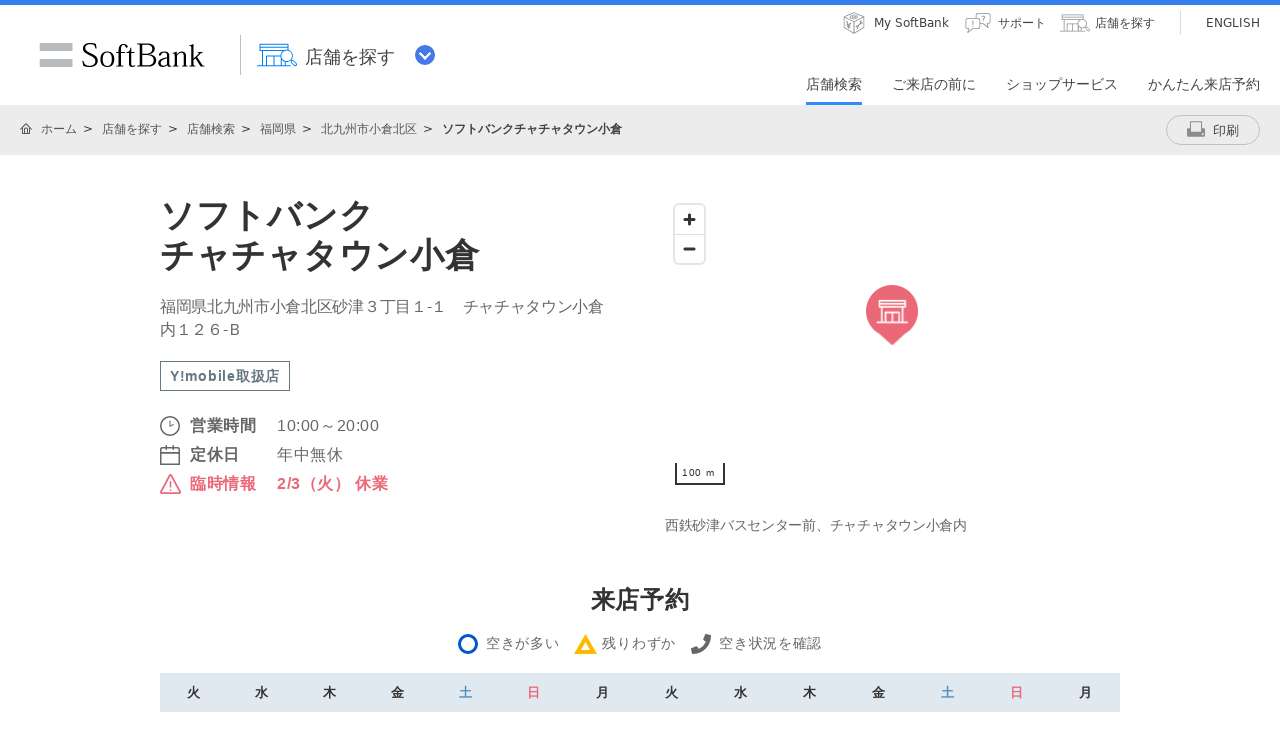

--- FILE ---
content_type: text/html; charset=utf-8
request_url: https://www.softbank.jp/shop/search/detail/Q180/?routeKbn=HP_03
body_size: 13582
content:
<!DOCTYPE html>
<html lang="ja" xml:lang="ja">
<head>
<!--=========== METADATA ============-->
<meta http-equiv="content-type"        content="text/html; charset=utf-8">
<meta http-equiv="content-style-type"  content="text/css">
<meta http-equiv="content-script-type" content="text/javascript">

<link rel="shortcut icon" href="/site/set/common/p/img/favicon.ico">

<!--COMMON IMPORT-->
<meta property="og:image"                             content="/site/set/common/shared/img/icon_softbank.gif">
<meta property="og:site_name"                         content="ソフトバンク">
<meta property="fb:app_id"                            content="378662655513103">
<meta property="og:type"                              content="business.business">
<!--/COMMON IMPORT-->

<title>【福岡県】ソフトバンクチャチャタウン小倉 | ショップ検索 | ショップ | ソフトバンク</title>

<!--LOCAL IMPORT-->


<meta name="description"                              content="ソフトバンクチャチャタウン小倉についての情報をご案内いたします。営業時間、取扱商品などソフトバンクチャチャタウン小倉の詳細情報をご確認いただけます。">
<meta name="keywords"                                 content="ソフトバンク,SoftBank,チャチャタウン小倉,ソフトバンクチャチャタウン小倉">

<meta property="og:title"                             content="【福岡県】ソフトバンクチャチャタウン小倉 | ショップ検索 | ショップ | ソフトバンク">
<meta property="og:description"                       content="ソフトバンクチャチャタウン小倉についての情報をご案内いたします。営業時間、取扱商品などソフトバンクチャチャタウン小倉の詳細情報をご確認いただけます。">
<meta property="og:url"                               content="https://www.softbank.jp/shop/search/detail/Q180/">
<link rel="canonical"                                 href="https://www.softbank.jp/shop/search/detail/Q180/">

<meta property="business:contact_data:country_name"   content="Japan">
<meta property="business:contact_data:region"         content="福岡県">
<meta property="business:contact_data:locality"       content="北九州市小倉北区">
<meta property="business:contact_data:street_address" content="福岡県北九州市小倉北区砂津３丁目１‐１　チャチャタウン小倉内１２６‐Ｂ">
<meta property="business:contact_data:postal_code"    content="802-0014">
<meta property="business:contact_data:phone_number"   content="093-513-1000">
<meta property="place:location:latitude"              content="33.882973">
<meta property="place:location:longitude"             content="130.88853">

<script type="application/ld+json">
{
"@context": "http://schema.org",
"@type": "MobilePhoneStore",
"logo": "/site/set/common/shared/img/icon_softbank.gif",
"image": "/site/set/common/shared/img/icon_softbank.gif",
"name": "ソフトバンクチャチャタウン小倉",
"url": "https://www.softbank.jp/shop/search/detail/Q180/",
"telephone": "093-513-1000",
"address": {
  "@type": "PostalAddress",
  "postalCode": "〒802-0014",
  "addressCountry": "日本",
  "addressRegion": "福岡県",
  "addressLocality": "北九州市小倉北区",
  "streetAddress": "福岡県北九州市小倉北区砂津３丁目１‐１　チャチャタウン小倉内１２６‐Ｂ"
  },
"geo": {
  "@type": "GeoCoordinates",
  "description": "西鉄砂津バスセンター前、チャチャタウン小倉内",
  "latitude": "33.882973",
  "longitude": "130.88853"
  },
"hasMap": "https://www.google.com/maps?ie=UTF8&hq&ll=33.882973,130.88853&z=13",
"openinghours": ["Mo 10:00～20:00", "Tu 10:00～20:00", "We 10:00～20:00", "Th 10:00～20:00", "Fr 10:00～20:00", "Sa 10:00～20:00", "Su 10:00～20:00", "PublicHolidays 10:00～20:00"],
"potentialAction":{
    "@type":"ReserveAction",
    "target":{
      "@type":"EntryPoint",
      "urlTemplate":"https://visit-reservation.mb.softbank.jp/obs/services/doEuRegistSso?shopId=Q180",
      "inLanguage":"ja-JP",
      "actionPlatform":[
        "http://schema.org/DesktopWebPlatform",
        "http://schema.org/IOSPlatform",
        "http://schema.org/AndroidPlatform"
      ]
    },
    "result":{
      "@type":"EventReservation",
      "name":"来店予約"
    }
  }
}
</script>
<!--========== /METADATA ============-->
<script type="text/javascript">var nowDate = '20260120054538'</script>
<!--============ COMMON IMPORT =============-->
<!-- common_code-lv3-mobile -->
<meta name="viewport" content="width=1024">
<!-- <meta http-equiv="X-UA-Compatible" content="IE=8" /> -->
<link href="/mobile/set/common/shared/css/style.css" rel="stylesheet">
<link href="/mobile/set/common/shared/css/pc-style.css" rel="stylesheet">
<link rel="stylesheet" href="/site/set/common/p/css/rf2-header_footer.css?20181219">
<link rel="stylesheet" href="/site/set/common/sunshine/p/css/index.css" media="all">
<link rel="stylesheet" href="/site/set/common/sunshine/p/css/print.css" media="print">
<link rel="stylesheet" href="/site/set/common/info/v1/p/css/index.css">
<script src="/site/set/common/sunshine/p/js/option.js" defer></script>
<script src="/site/set/common/sunshine/p/js/index.js" defer></script>
<script>
!function(r){var s=' src="/site/set/common/src.js"',c=s.match(/^ src="(\/\/[^\/]+)/);Array.isArray(c)?r.CDN_FQDN=c[1]:r.CDN_FQDN=""}(window);
window.SB_ALL = window.SB_ALL || {};
window.SB_ALL.DEVICE = 'pc';
</script>
<script src="/site/set/common/shared/js/jquery-3.6.1.min.js"></script>
<script src="/site/set/common/shared/js/jquery.easing.min.js"></script>
<script src="/site/set/common/shared/js/set-filesize.js"></script>
<script src="/site/set/common/p/js/rf2017-ph1-common.js"></script>
<script src="/mobile/set/common/shared/js/load.js" defer></script>
<script src="/mobile/set/common/shared/js/libs/slick.min.js" defer></script>
<script src="/mobile/set/common/shared/js/libs.js" defer></script>
<script src="/mobile/set/common/shared/js/faq_listqa.js"></script>
<!--// common_code-lv3-mobile --><script src="/-/media/sb/sjp/scassets/system/common/js/include.js"></script>
<!--=========== /COMMON IMPORT =============-->

<script type="text/javascript">var areaIdFromBreadcrumbList = {"pref":"40","area":"401064"};</script><!--============ LOCAL IMPORT =============-->
<meta property="fb:admins" content="100001770540983">

<link href="/shop/set/data/lib/shared/css/responsive-common.css" rel="stylesheet">
<link rel="stylesheet" href="/shop/set/data/lib/shared/css/responsive-mp-reset.css?20201001">
<link rel="stylesheet" href="/shop/set/data/lib/shared/css/responsive-shop-common.css?20201001">
<link rel="stylesheet" href="/shop/set/data/search/detail/css/shared/rf2018/substyle.css?20250410">
<!--<link rel="stylesheet" href="/shop/set/data/search/lib/css/shared/detail.css">-->
<link rel="stylesheet" href="/shop/set/data/search/lib/css/shared/detail.css?20210714">
<link rel="stylesheet" href="/shop/set/data/search/detail/css/p/substyle.css?20250410" media="screen and (min-width: 601px)">
<link rel="stylesheet" href="/shop/set/data/search/detail/css/s/substyle.css?20250410" media="screen and (max-width: 600px)">
<!-- MapBox -->
<link href='https://api.tiles.mapbox.com/mapbox-gl-js/v1.10.1/mapbox-gl.css' rel='stylesheet' />
<script src='https://api.tiles.mapbox.com/mapbox-gl-js/v1.10.1/mapbox-gl.js'></script>
<!-- /MapBox -->
<script src="/shop/set/common/rf2017/shared/js/lib/focus/focus.js"></script>
<script src="/shop/set/data/search/lib/js/shared/shopUtil.js?20200529"></script>
<script src="/shop/set/data/search/detail/js/shared/index.v2.min.js?20250509"></script>


<script src="/shop/set/common/rf2017/shared/js/lib/autoHeight/jQueryAutoHeight.js"></script>
<script src="/shop/set/data/lib/shared/js/matchHeight.js"></script>
<script src="/shop/set/common/rf2017/shared/js/lib/disableLinks/disable-links-on-non-smartphone-devices.js" type="text/javascript"></script>
<script src="/shop/set/data/search/lib/js/shared/jquery-qrcode-master/jquery.qrcode.min.js"></script>
<script src="/shop/set/data/search/lib/js/shared/encoding.js-master/encoding.min.js"></script>
<script src="/shop/set/data/search/lib/js/shared/detail.js?20241031"></script>
<script type="text/javascript" src="/shop/set/data/search/lib/js/shared/tooltip_data.txt?20241031"></script>
<script src="/shop/set/data/lib/shared/js/validate_shop.js" type="text/javascript"></script>
<!--============ /LOCAL IMPORT =============-->

</head>
<body data-page="ss">
<div id="sb-appshell-v1" class="sb-appshell-v1">

<!--site-ticker-pc-->
<div id="sb-appshell-v1-header-fixed-area" class="sb-appshell-v1-header-fixed-area">
<div class="sb-appshell-v1-header-fixed-area_inner">
<header id="sb-appshell-v1-header" class="sb-appshell-v1-header _ga_area_header">
<div class="sb-appshell-v1-header_inner">
<div class="sb-appshell-v1-header_logo"><div class="sb-appshell-v1-header_logo-inner"><a href="/" class="sb-appshell-v1-header_logo-image">SoftBank</a></div></div>
<div class="sb-appshell-v1-header_world-menu">
<button class="sb-appshell-v1-header_world-menu-button" data-sb-appshell-v1-button="world-menu">
<span class="sb-appshell-v1-header_category-title sb-appshell-v1-header_category-title-shop">
<span class="sb-appshell-v1-header_category-title-text">店舗を探す</span>
</span>
</button>
</div>
</div><!-- .sb-appshell-v1-header_inner -->

<div class="sb-appshell-v1-header_utility">
<div class="sb-appshell-v1-header_utility-list">
<div class="sb-appshell-v1-header_utility-item"><a href="/mysoftbank/" class="sb-appshell-v1-header_utility-link sb-appshell-v1-header_utility-link-mysoftbank"><span class="sb-appshell-v1-header_utility-link-inner">My SoftBank</span></a></div>
<div class="sb-appshell-v1-header_utility-item"><a href="/support/" class="sb-appshell-v1-header_utility-link sb-appshell-v1-header_utility-link-support"><span class="sb-appshell-v1-header_utility-link-inner">サポート</span></a></div>
<div class="sb-appshell-v1-header_utility-item"><a href="/shop/" class="sb-appshell-v1-header_utility-link sb-appshell-v1-header_utility-link-search"><span class="sb-appshell-v1-header_utility-link-inner">店舗を探す</span></a></div>
<div class="sb-appshell-v1-header_utility-item sb-appshell-v1-header_utility-item-language"><a href="/en/shop/" class="sb-appshell-v1-header_utility-link sb-appshell-v1-header_utility-link-language" lang="en"><span class="sb-appshell-v1-header_utility-link-inner">ENGLISH</span></a></div>
</div>
</div>

<nav id="sb-appshell-v1-header-nav" class="sb-appshell-v1-header-nav" role="navigation">
<div class="sb-appshell-v1-header-nav_globalnav _ga_area_category_nav">
<ul class="sb-appshell-v1-header-nav_globalnav-list">
<li class="sb-appshell-v1-header-nav_globalnav-item"><a href="/shop/search/" class="sb-appshell-v1-header-nav_globalnav-link"><span class="sb-appshell-v1-header-nav_globalnav-link-inner">店舗検索</span></a></li>
<li class="sb-appshell-v1-header-nav_globalnav-item"><a href="/shop/support/" class="sb-appshell-v1-header-nav_globalnav-link"><span class="sb-appshell-v1-header-nav_globalnav-link-inner">ご来店の前に</span></a></li>
<li class="sb-appshell-v1-header-nav_globalnav-item"><a href="/shop/service/" class="sb-appshell-v1-header-nav_globalnav-link"><span class="sb-appshell-v1-header-nav_globalnav-link-inner">ショップサービス</span></a></li>
<li class="sb-appshell-v1-header-nav_globalnav-item"><a href="/shop/reserve/" class="sb-appshell-v1-header-nav_globalnav-link"><span class="sb-appshell-v1-header-nav_globalnav-link-inner">かんたん来店予約</span></a></li>
</ul><!-- .sb-appshell-v1-header-nav_globalnav-list -->
</div><!-- .sb-appshell-v1-header-nav_globalnav -->
</nav><!-- .sb-appshell-v1-header-nav -->
</header><!-- #sb-appshell-v1-header -->

<nav id="sb-appshell-v1-world-menu" class="sb-appshell-v1-world-menu _ga_area_world_nav">
<div class="sb-appshell-v1-world-menu_view">
<p class="sb-appshell-v1-world-menu_title">知りたいサービスを選んでください</p>
<div class="sb-appshell-v1-world-menu_list">
<ul class="sb-appshell-v1-world-menu_list-lv1">
<li class="sb-appshell-v1-world-menu_list-lv1-item">
<a href="/mobile/" class="sb-appshell-v1-world-menu_list-lv1-link sb-appshell-v1-world-menu_list-lv1-link-mobile">
<span class="sb-appshell-v1-world-menu_list-lv1-link-text">スマートフォン<br>携帯電話</span>
</a>
</li>
<li class="sb-appshell-v1-world-menu_list-lv1-item">
<a href="/internet/" class="sb-appshell-v1-world-menu_list-lv1-link sb-appshell-v1-world-menu_list-lv1-link-internet">
<span class="sb-appshell-v1-world-menu_list-lv1-link-text">インターネット<br>固定電話</span>
</a>
</li>
<li class="sb-appshell-v1-world-menu_list-lv1-item">
<a href="/energy/" class="sb-appshell-v1-world-menu_list-lv1-link sb-appshell-v1-world-menu_list-lv1-link-energy">
<span class="sb-appshell-v1-world-menu_list-lv1-link-text">でんき</span>
</a>
</li>
</ul>
<ul class="sb-appshell-v1-world-menu_list-lv1">
<li class="sb-appshell-v1-world-menu_list-lv1-item">
<a href="/biz/" class="sb-appshell-v1-world-menu_list-lv1-link sb-appshell-v1-world-menu_list-lv1-link-biz">
<span class="sb-appshell-v1-world-menu_list-lv1-link-text">法人のお客さま</span>
</a>
</li>
<li class="sb-appshell-v1-world-menu_list-lv1-item">
<a href="/corp/" class="sb-appshell-v1-world-menu_list-lv1-link sb-appshell-v1-world-menu_list-lv1-link-corp">
<span class="sb-appshell-v1-world-menu_list-lv1-link-text">企業・IR</span>
</a>
</li>
<li class="sb-appshell-v1-world-menu_list-lv1-item">
<a href="/mobile/special/softbank-5g/" class="sb-appshell-v1-world-menu_list-lv1-link sb-appshell-v1-world-menu_list-lv1-link-softbank-5g">
<span class="sb-appshell-v1-world-menu_list-lv1-link-text">SoftBank 5G</span>
</a>
</li>
</ul>
</div>
</div>
</nav>

</div><!-- .sb-appshell-v1-header-fixed-area_inner -->
</div><!-- .sb-appshell-v1-header-fixed-area -->
<script type="application/ld+json">

{
 "@context": "http://schema.org",
 "@type": "BreadcrumbList",
 "itemListElement":
 [
  {
   "@type": "ListItem",
   "position": 1,
   "item":
   {
    "@id": "https://www.softbank.jp/",
    "name": "ホーム"
    }
  },
  {
   "@type": "ListItem",
  "position": 2,
  "item":
   {
     "@id": "https://www.softbank.jp/shop/",
     "name": "店舗を探す"
   }
  },
  {
   "@type": "ListItem",
  "position": 3,
  "item":
   {
     "@id": "https://www.softbank.jp/shop/search/",
     "name": "店舗検索"
   }
  },
  {
   "@type": "ListItem",
  "position": 4,
  "item":
   {
     "@id": "https://www.softbank.jp/shop/search/pref/40/",
     "name": "福岡県"
   }
  },
  {
   "@type": "ListItem",
  "position": 5,
  "item":
   {
     "@id": "https://www.softbank.jp/shop/search/list/?pref=40&area=401064",
     "name": "北九州市小倉北区"
   }
  },
  {
   "@type": "ListItem",
  "position": 5,
  "item":
   {
     "@id": "https://www.softbank.jp/shop/search/detail/Q180/",
     "name": "ソフトバンクチャチャタウン小倉"
   }
  }
 ]
}
</script>
<!--=========== CONTAINER =================================-->
<div id="sb-appshell-v1-container" class="sb-appshell-v1-container">
<div id="sb-appshell-v1-contents" class="sb-appshell-v1-contents">

<div id="sb-appshell-v1-header-breadcrumbs" class="sb-appshell-v1-header-breadcrumbs">
<div class="sb-appshell-v1-header-breadcrumbs_inner">
<ol class="sb-appshell-v1-header-breadcrumbs_list">
<li class="sb-appshell-v1-header-breadcrumbs_item sb-appshell-v1-header-breadcrumbs_item-home">
<a href="/" class="sb-appshell-v1-header-breadcrumbs_item-link">ホーム</a>
</li>
<li class="sb-appshell-v1-header-breadcrumbs_item">
<a href="/shop/" class="sb-appshell-v1-header-breadcrumbs_item-link">店舗を探す</a>
</li>
<li class="sb-appshell-v1-header-breadcrumbs_item">
<a href="/shop/search/" class="sb-appshell-v1-header-breadcrumbs_item-link">店舗検索</a>
</li>

<li class="sb-appshell-v1-header-breadcrumbs_item">
<a href="/shop/search/pref/40/" class="sb-appshell-v1-header-breadcrumbs_item-link">福岡県</a>
</li>
<li class="sb-appshell-v1-header-breadcrumbs_item">
<a href="/shop/search/list/?pref=40&area=401064" class="sb-appshell-v1-header-breadcrumbs_item-link">北九州市小倉北区</a>
</li>
<li class="sb-appshell-v1-header-breadcrumbs_item">
<strong class="sb-appshell-v1-header-breadcrumbs_item-current">ソフトバンクチャチャタウン小倉</strong>
</li></ol>
<div class="sb-appshell-v1-header-breadcrumbs-utility"><div class="sb-appshell-v1-header-breadcrumbs-utility_button"><a href="" class="sb-appshell-v1-header-breadcrumbs-utility_button-print" onclick="_ga.spotEvent('[SHOP]_ショップ','ショップ詳細','print')"><span class="sb-appshell-v1-header-breadcrumbs-utility_button-inner">印刷</span></a></div>
</div>
</div>
<!-- /sb-appshell-v1-header-breadcrumbs --></div>

<div class="fw">
<div id="container">
<main id="contents" class="max">



<!-- 該当店舗がある場合 -->



<div class="shop-page-u96-floating-banner js-reservations-not-accepted">
  <div class="shop-page-u96-floating-banner_inner">
    <div class="shop-page-u96-floating-banner-text_sub_wrap">
      <p class="shop-page-u96-floating-banner-text_sub">店頭での待ち時間を短縮</p>
    </div>
    <div class="shop-page-u96-button shop-page-u96-button-blue shop-page-u96-button-reserve">
      <a href="https://visit-reservation.mb.softbank.jp/obs/services/doEuRegistSso?shopId=Q180&routeKbn=HP_03" onclick="_ga.spotEvent('[SHOP]_ショップ','detail_click','button_reserve_floating')" class="shop-page-u96-button-link">来店予約をする</a>
    </div>
  </div>
</div>

<section id="js-map-modal" class="shop-page-u96-map-modal">
  <div class="inner">
    <div class="shop-page-u96-map-modal-cancel">
			<span class="js-close-modal shop-page-u96-map-modal-cancel-cross"></span>
		</div>
    <h2 class="shop-page-u96-map-modal-h2">ソフトバンクチャチャタウン小倉</h2>
    <p class="shop-page-u96-map-modal-address">福岡県北九州市小倉北区砂津３丁目１‐１　チャチャタウン小倉内１２６‐Ｂ</p>
    <p class="shop-page-u96-map-modal-location">西鉄砂津バスセンター前、チャチャタウン小倉内</p>
    <div class="js-shop-map-sp shop-page-u96-map-modal-map"></div>
    <div class="shop-page-u96-map-modal-button">
      <div class="shop-page-u96-button shop-page-u96-button-white shop-page-u96-button-long">
        <span class="js-close-modal shop-page-u96-button-link">店舗ページへ戻る</span>
      </div>
    </div>
  </div>
</section>

<section class="shop-page-u96-detail-section bgWh">
  <div class="inner">
    <div class="shop-page-u96-detail">
      <div class="shop-page-u96-detail-box-left">
      <h1 class="shop-page-u96-detail-h1">ソフトバンク<br>チャチャタウン小倉</h1>
        <p class="shop-page-u96-detail-text">福岡県北九州市小倉北区砂津３丁目１‐１　チャチャタウン小倉内１２６‐Ｂ</p>
                  <div class="shop-page-u96-detail-ymobile">Y!mobile取扱店</div>
                <table class="shop-page-u96-detail-table">
          <tbody>
            <tr><th class="shop-page-u96-detail-table-th shop-page-u96-detail-table-th-clock">営業時間</th><td class="shop-page-u96-detail-table-td">10:00～20:00</td></tr><tr><th class="shop-page-u96-detail-table-th shop-page-u96-detail-table-th-calendar">定休日</th><td class="shop-page-u96-detail-table-td">年中無休</td></tr><tr><th class="shop-page-u96-detail-table-th shop-page-u96-detail-table-th-danger">臨時情報</th><td class="shop-page-u96-detail-table-td shop-page-u96-detail-table-td-danger">2/3（火） 休業</td></tr>          </tbody>
        </table>
        <!-- //災害対応 -->
                <!-- //災害対応 ここまで -->
        <div id="js-map-icon" onclick="_ga.spotEvent('[SHOP]_ショップ','detail_click','button_map')" class="shop-page-u96-map-icon">
          <p class="shop-page-u96-map-icon-p">地図をみる</p>
        </div>
      </div>
      <div class="shop-page-u96-detail-box-right pc">
        <div class="js-shop-map-pc shop-page-u96-detail-shop-map"></div>
        <p class="shop-page-u96-detail-text pc">西鉄砂津バスセンター前、チャチャタウン小倉内</p>
      </div>
    </div>
    <!-- 年末年始対応ここから -->
    <!--
        <h3 class="shop-page-u96-detail-h3">年末年始の営業について</h3>
        <table class="tbl tbl_holidays mb60">
    <colgroup>
    <col>
    <col>
    <col>
    <col>
    <col>
    <col>
    </colgroup>
    <thead>
    <tr>
    <th class="fontB txtBlue">12/28(土)</th>
    <th class="fontB txtRed">12/29(日)</th>
    <th class="fontB">12/30(月)</th>
    <th class="fontB">12/31(火)</th>
    <th class="fontB txtRed">1/1(水)</th>
    <th class="fontB">1/2(木)</th>
    <th class="fontB">1/3(金)</th>

    </tr>
    </thead>
    <tbody>
    <tr>
    <td class="bgWh">10:00～20:00</td>
    <td class="bgWh">10:00～20:00</td>
    <td class="bgWh">10:00～20:00</td>
    <td class="bgWh">休業</td>
    <td class="bgWh">休業</td>
    <td class="bgWh">10:00～20:00</td>
    <td class="bgWh">10:00～20:00</td>
    </tr>
    </tbody>
    </table>
        -->
    <!-- 年末年始対応ここまで -->
        <div class="js-reservations-not-accepted">
      <h3 class="shop-page-u96-detail-h3">来店予約</h3>
      <ul class="shop-page-u96-reservation-list">
        <li class="shop-page-u96-reservation-list-item shop-page-u96-reservation-list-item-circle">空きが多い</li>
        <li class="shop-page-u96-reservation-list-item shop-page-u96-reservation-list-item-triangle">残りわずか</li>
        <li class="shop-page-u96-reservation-list-item shop-page-u96-reservation-list-item-phone">空き状況を確認</li>
      </ul>
      <div id="js-reserve-table"></div>
      <div class="shop-page-u96-loading-contents"><span class="loader"></span></div>
    </div>
        <div class="shop-page-u96-reserve-today">
          <div class="shop-page-u96-reserve-today-button js-reservations-not-accepted">
        <a href="https://visit-reservation.mb.softbank.jp/obs/services/doEuRegistSso?shopId=Q180&routeKbn=HP_03" onclick="_ga.spotEvent('[SHOP]_ショップ','detail_click','button_reserve')" class="shop-page-u96-button-link">
          <span class="shop-page-u96-button-link_text">
            <span class="shop-page-u96-button-link_sub">店頭での待ち時間を短縮</span><br>
            来店予約をする</span>
        </a>
      </div>
      <div class="shop-page-u96-link-container">
        <a href="/shop/reserve/" class="shop-page-u96-link-text" onclick="_ga.spotEvent('[SHOP]_ショップ','detail_click','来店予約_詳しくみる')">来店予約を詳しくみる</a>
      </div>
                  <div class="shop-page-u96-detail-tel_wrap">
        <p class="shop-page-u96-detail-tel_desc">お電話でのお問い合わせは</p>
        <p class="shop-page-u96-detail-tel">
            <span class="shop-page-u96-detail-tel-link shop-page-u96-detail-tel-link-pc">093-513-1000</span>
            <a class="shop-page-u96-detail-tel-link shop-page-u96-detail-tel-link-sp" onclick="_ga.spotEvent('[SHOP]_ショップ','detail_click','button_tel')" href="tel:093-513-1000">093-513-1000</a>
        </p>
      </div>
            <section class="shop-page-u96-online-consutation only-top near-store js-near-store">
        <h3 class="shop-page-u96-online-consutation-title">近隣には以下の店舗があります</h3>
        <ul class="shop-page-u96-online-consutation-link-list js-near-store-list" data-sb-module-theme-parent=""></ul>
      </section>
            <section class="shop-page-u96-online-consutation">
        <h3 class="shop-page-u96-online-consutation-title">オンライン相談</h3>
        <p class="shop-page-u96-online-consutation-readtext">自宅にいながらショップクルーに<br class="shop-page-u96-sp-d-n">ビデオ通話で相談できるサービスです</p>
        <ul class="shop-page-u96-online-consutation-usage-list">
          <li>新しい端末<br>の検討</li>
          <li>料金プラン<br>の見直し</li>
          <li>お客さま情報<br>の変更</li>
        </ul>
        <p class="shop-page-u96-online-consutation-note">通信契約、機種購入のご案内を行う場合がございます。</p>
        <div class="shop-page-u96-link-container">
          <a href="https://visit-reservation.mb.softbank.jp/obs/services/doEuRegistSso?shopId=Q180&routeKbn=OL_01&UTM=%26type%3Dol" class="shop-page-u96-link-button" onclick="_ga.spotEvent('[SHOP]_ショップ','detail_click','オンライン窓口_予約する')">
            <span>自宅からビデオ通話でご相談</span>
            <span>オンライン窓口で相談する</span>
          </a>
        </div>
        <div class="shop-page-u96-link-container">
          <a href="/shop/service/online_madoguchi/" class="shop-page-u96-link-text" onclick="_ga.spotEvent('[SHOP]_ショップ','detail_click','オンライン窓口_詳しくみる')">オンライン窓口を詳しくみる</a>
        </div>
      </section>
          </div>
    <!-- <div class="shop-page-u96-banner" role="banner">
        <a href="/mobile/special/mynumbercard-shinsei/" onclick="_ga.spotEvent('[SHOP]_ショップ','detail_click','mynumbercard')" class="shop-page-u96-banner_link">
          <img src="/shop/set/data/search/detail/img/p/banner-mynumber.jpg" class="shop-page-u96-banner_img_pc" alt="ショップでかんたん！マイナンバーカード申請 手ぶらでもOK！全キャリアユーザー対応！ 詳しくはこちら">
          <img src="/shop/set/data/search/detail/img/s/banner-mynumber.jpg" class="shop-page-u96-banner_img_sp" alt="ショップでかんたん！マイナンバーカード申請 手ぶらでもOK！全キャリアユーザー対応！ 詳しくはこちら">
        </a>
    </div> -->
  </div>
</section>

<section id="js-sticky-trigger-pos">
  <div class="section shop-page-u96_shop-service bgGryDrk">
    <div class="inner">
      <h2 class="ttlNormal">店舗受付サービス</h2>
      <div class="shop-page-u96-reception shop-page-u96-reception-pc">
                  <a href="/online-shop/special/tenpo-uketori/?shopCd=CSMQ00163&SSOL_160208_mobile/shop/detail/_003" onclick="_ga.spotEvent('[SHOP]_ショップ','detail_click','button_products')" class="shop-page-u96-reception-item">
            <img class="shop-page-u96-reception-img" src="/shop/set/data/search/detail/img/p/model-icon.svg" alt="">
            <p class="shop-page-u96-reception-p">機種予約</p>
          </a>
                              </div>
      <div class="shop-page-u96-reception shop-page-u96-reception-sp">
                  <a href="/online-shop/special/tenpo-uketori/?shopCd=CSMQ00163&SSOL_160208_mobile/shop/detail/_003" onclick="_ga.spotEvent('[SHOP]_ショップ','detail_click','button_products')" class="shop-page-u96-reception-item">
            <img class="shop-page-u96-reception-img" src="/shop/set/data/search/detail/img/s/model-icon.svg" alt="">
            <p class="shop-page-u96-reception-p">機種予約</p>
          </a>
                              </div>
    </div>
  </div>
</section>

<div class="bgWh">
  <div class="inner">
    <div class="section sectionTop">
      <div class="column-matchHeight">
        <div class="flex flexMg40">
          <div class="flex6 spFlex12">
            <section class="outerItem innerItem">
              <h2 id="shopInformation" class="ttlNormal headlineNormal">店舗情報</h2>
              <table class="shop-page-u96-table">
                <colgroup><col class="w-40"><col class="w-60"></colgroup>
                <tbody>
                  <tr><th class="shop-page-u96-table-th">店舗名</th><td class="shop-page-u96-table-td">ソフトバンクチャチャタウン小倉</td></tr>
                  <tr><th class="shop-page-u96-table-th">運営会社</th><td class="shop-page-u96-table-td">株式会社コスモネット</td></tr>
                  <tr><th class="shop-page-u96-table-th">住所</th><td class="shop-page-u96-table-td">〒802-0014<br>福岡県北九州市小倉北区砂津３丁目１‐１　チャチャタウン小倉内１２６‐Ｂ</td></tr>
                  <tr>
                    <th class="shop-page-u96-table-th">電話番号</th>
                    <td class="shop-page-u96-table-td">
                      <span class="shop-page-u96-table-tel shop-page-u96-table-tel-pc">093-513-1000</span>
                      <a class="shop-page-u96-table-tel shop-page-u96-table-tel-sp" href="tel:093-513-1000" onclick="_ga.spotEvent('[SHOP]_ショップ','detail_click','button_tel2')">093-513-1000</a>
                    </td>
                  </tr>
                                    <tr><th class="shop-page-u96-table-th">駐車場<sup>※1</sup></th><td class="shop-page-u96-table-td">1150台<br>無料</td></tr>                                    <tr><th class="shop-page-u96-table-th">障がい者用駐車場</th><td class="shop-page-u96-table-td shop-page-u96-table-td-center">○</td></tr>                                    <tr><th class="shop-page-u96-table-th">段差のない出入口</th><td class="shop-page-u96-table-td shop-page-u96-table-td-center">○</td></tr>
                  <tr><th class="shop-page-u96-table-th">車いす対応トイレ</th><td class="shop-page-u96-table-td shop-page-u96-table-td-center">○</td></tr>
                  <tr><th class="shop-page-u96-table-th">キッズコーナー</th><td class="shop-page-u96-table-td shop-page-u96-table-td-center">－</td></tr>
                </tbody>
              </table>
              <ul class="shop-page-u96-notice-list">
                <li class="shop-page-u96-notice-list-item shop-page-u96-notice-list-item-1">店舗によっては、近隣駐車場のご提供となる場合があります。また店頭お手続き内容や駐車場ご利用時間などにより、有料となる場合があります。ご利用の際には各店舗にお問い合わせください。</li>
              </ul>
            </section>
          </div><!-- /.flex6 -->
          <div class="flex6 spFlex12">
            <section class="outerItem innerItem">
              <h2 id="handingService" class="ttlNormal headlineNormal">取り扱いサービス</h2>
              <table class="shop-page-u96-table">
                <colgroup><col class="w-70"><col class="w-30"></colgroup>
                <tbody>
                  <tr><th class="shop-page-u96-table-th">iPad 取り扱い</th><td class="shop-page-u96-table-td shop-page-u96-table-td-center">○</td></tr>
                  <tr><th class="shop-page-u96-table-th">Apple Watch 取り扱い</th><td class="shop-page-u96-table-td shop-page-u96-table-td-center">○</td></tr>
                  <tr><th class="shop-page-u96-table-th">Pixel Watch 取り扱い</th><td class="shop-page-u96-table-td shop-page-u96-table-td-center">○</td></tr>
                  <tr><th class="shop-page-u96-table-th">Galaxy Watch 取り扱い</th><td class="shop-page-u96-table-td shop-page-u96-table-td-center">○</td></tr>
                  <tr><th class="shop-page-u96-table-th">Pepper販売</th><td class="shop-page-u96-table-td shop-page-u96-table-td-center">－</td></tr>
                  <tr><th class="shop-page-u96-table-th modalOpen">Y!mobile取り扱い<span data-tooltipid="sec_index_ymobile" class="shop-page-u96-table-question"></span></th><td class="shop-page-u96-table-td shop-page-u96-table-td-center">○</td></tr>
                  <tr><th class="shop-page-u96-table-th modalOpen">スマホアドバイザー対応<span data-tooltipid="sec_index_adviser" class="shop-page-u96-table-question"></span></th><td class="shop-page-u96-table-td shop-page-u96-table-td-center">－</td></tr>
                  <tr><th class="shop-page-u96-table-th modalOpen">光クルー対応<span data-tooltipid="sec_index_hikari" class="shop-page-u96-table-question"></span></th><td class="shop-page-u96-table-td shop-page-u96-table-td-center">○</td></tr>
                  <tr><th class="shop-page-u96-table-th modalOpen">店頭スマホサポ―ト<span data-tooltipid="sec_index_support"></span></th><td class="shop-page-u96-table-td shop-page-u96-table-td-center">○</td></tr>
                  <tr><th class="shop-page-u96-table-th modalOpen">スマホ教室<sup>※2</sup><span data-tooltipid="sec_index_lesson" class="shop-page-u96-table-question"></span></th><td class="shop-page-u96-table-td shop-page-u96-table-td-center">－</td></tr>
                  <tr><th class="shop-page-u96-table-th modalOpen">iPhone / iPad 修理取次サービス<span data-tooltipid="sec_index_iPhone" class="shop-page-u96-table-question"></span></th><td class="shop-page-u96-table-td shop-page-u96-table-td-center">－</td></tr>
                </tbody>
              </table>
              <ul class="shop-page-u96-notice-list">
                <li class="shop-page-u96-notice-list-item shop-page-u96-notice-list-item-2">受講希望者が多数となった場合、受講できないことがあります。スマホ教室の内容、予約などの詳細につきましては、店舗へご確認ください。</li>
              </ul>
            </section>
          </div><!-- /.flex6 -->
        </div><!-- /.flex -->
      </div>
      
        <!-- modal -->
        <div id="overRay">
        <div id="modalContain">
        <div id="modalInner">
        <button class="modal-type01-01_button">閉じる</button>

        <div class="fw bgWh txtC">
        <h3 class="ttlSmall">ソフトバンクチャチャタウン小倉
</h3>
        <div class="sectionLine mt30">
        <div class="imgFull mt30">
        <div class="qr-selfUrl"></div>
        </div>
        <p>ケータイやスマートフォンのQRコード専用のアプリで上の画像を読み込むと、<br>本ページのURLが表示されます。</p>
        </div>
        </div>

        </div>
        </div>
        </div>

        <script>
        var shopName = "ソフトバンクチャチャタウン小倉";
        makeQRcode(shopName);
        </script>
        <div class="btnArea mt0">
        <a class="btn bgWh vitalityModal btnSizeFlex" onclick="_ga.spotEvent('[SHOP]_ショップ','ショップ詳細','qr_code')"><span>ショップ情報をケータイ / スマートフォンでみる</span></a>
        </div>

            <!-- 店舗からのご案内 -->
            <!-- /店舗からのご案内 -->

    </div>
  </div>
</div>

<section class="section bgGrey peripheralLink">
  <div class="inner">
    <h2 class="ttlNormal">周辺のショップ</h2>
    <ul id="js-peripheral-shop" class="shop-page-u96-shop-list"></ul>
  </div>
</section>

<section class="section bgSearch">
  <div class="inner">
    <h2 class="ttlNormal">ショップをキーワードで探す</h2>
    <div class="shop-page-u96-shop-search">
      <form class="shop-page-u96-shop-search-form" name="fw-form" method="get" action="/shop/search/keywordlist/">
        <div class="shop-page-u96-shop-search-input-wrap">
          <div class="shop-page-u96-shop-search-input-padding">
            <input class="shop-page-u96-shop-search-input" type="text" name="keyword" placeholder="市区町村・駅名・店舗名を入力" autocomplete="off">
            <ul class="res-list"></ul>
          </div>
        </div>
        <button class="shop-page-u96-shop-search-button" type="submit">検索</button>
      </form>
    </div>
  </div>
</section>

<section class="section bgWh">
  <div class="inner">
    <h2 class="ttlNormal">全店舗共通サービス</h2>
    <ul class="shop-page-u96-service-list">
      <li class="shop-page-u96-service-list-item">ソフトバンクWi-Fiスポット</li>
      <li class="shop-page-u96-service-list-item modalOpen">無料充電サービス<span data-tooltipid="sec_index_charge" class="shop-page-u96-service-question"></span></li>
      <li class="shop-page-u96-service-list-item modalOpen">下取りサービス<span data-tooltipid="sec_index_shitadori" class="shop-page-u96-service-question"></span></li>
      <li class="shop-page-u96-service-list-item modalOpen">PayPayによるお支払い<span data-tooltipid="sec_index_paypay" class="shop-page-u96-service-question"></span></li>
      <li class="shop-page-u96-service-list-item">スマートフォンアクセサリーの販売</li>
    </ul>
    <div class="btnArea mt40">
      <a href="/shop/service/" class="btn btnArrowR">ショップ受付サービス一覧</a>
    </div>
  </div>
</section>

<script id="modal-reserv-empty" type="text/template">
    <div class="shop-page-u96-reserv-modal_content">
      <span id="modal-reserv-close-button" class="shop-page-u96-icon-modal-cancel-cross"></span>
      <h3 class="shop-page-u96-reserv-modal_title">Web来店予約</h3>
      <div class="shop-page-u96-reserv-modal_desc">
        <p class="shop-page-u96-reserv-modal_date"></p>
        <figure class="shop-page-u96-reserv-modal_condition">
          <img src="/shop/set/data/search/detail/img/s/shop-icon_empty.svg" alt="">
          <figcaption class="is-blue">空いています</figcaption>
        </figure>
        <ul class="shop-page-u96-reserv-modal_list-free">
          <li><span class="shop-page-u96-reserv-modal_list-free_icon">※</span><div class="shop-page-u96-reserv-modal_list-free_text">空き時間は目安です。業務内容によっては予約できない場合もありますのでご了承ください。</div></li>
        </ul>
        <div class="shop-page-u96-reserve-today-button">
        <a href="https://visit-reservation.mb.softbank.jp/obs/services/doEuRegistSso?shopId=Q180&routeKbn=HP_03" onclick="_ga.spotEvent('[SHOP]_ショップ','detail_click','button_reserve_modal')" class="js-modal-reserv-button shop-page-u96-button-link">
            <span class="shop-page-u96-button-link_text">
              <span class="shop-page-u96-button-link_sub">店頭での待ち時間を短縮</span><br>
              来店予約をする</span>
          </a>
        </div>
      </div>
    </div>
</script>

<script id="modal-reserv-few-left" type="text/template">
    <div class="shop-page-u96-reserv-modal_content">
      <span id="modal-reserv-close-button" class="shop-page-u96-icon-modal-cancel-cross"></span>
      <h3 class="shop-page-u96-reserv-modal_title">Web来店予約</h3>
      <div class="shop-page-u96-reserv-modal_desc">
        <p class="shop-page-u96-reserv-modal_date"></p>
        <figure class="shop-page-u96-reserv-modal_condition">
          <img src="/shop/set/data/search/detail/img/s/shop-icon_fewLeft.svg" alt="">
          <figcaption class="is-yellow">空き時間が残りわずかです</figcaption>
        </figure>
        <ul class="shop-page-u96-reserv-modal_list-free">
          <li><span class="shop-page-u96-reserv-modal_list-free_icon">※</span><div class="shop-page-u96-reserv-modal_list-free_text">空き時間は目安です。業務内容によっては予約できない場合もありますのでご了承ください。</div></li>
        </ul>
        <div class="shop-page-u96-reserve-today-button">
          <a href="https://visit-reservation.mb.softbank.jp/obs/services/doEuRegistSso?shopId=Q180&routeKbn=HP_03" onclick="_ga.spotEvent('[SHOP]_ショップ','detail_click','button_reserve_modal')" class="js-modal-reserv-button shop-page-u96-button-link">
            <span class="shop-page-u96-button-link_text">
              <span class="shop-page-u96-button-link_sub">店頭での待ち時間を短縮</span><br>
              来店予約をする</span>
          </a>
        </div>
      </div>
    </div>
</script>

<script id="modal-reserv-inquiry" type="text/template">
    <div class="shop-page-u96-reserv-modal_content">
      <span id="modal-reserv-close-button" class="shop-page-u96-icon-modal-cancel-cross"></span>
      <h3 class="shop-page-u96-reserv-modal_title">Web来店予約</h3>
      <div class="shop-page-u96-reserv-modal_desc">
        <p class="shop-page-u96-reserv-modal_date is-blue"></p>
        <figure class="shop-page-u96-reserv-modal_condition">
          <img src="/shop/set/data/search/detail/img/s/shop-icon_inquiry.svg" alt="">
          <figcaption>お電話にて空き状況をご確認ください</figcaption>
        </figure>
          <div class="shop-page-u96-reserv-modal_shop_info">
            <p class="shop-page-u96-reserv-modal_shop-name">ソフトバンクチャチャタウン小倉</p>
                        <p class="shop-page-u96-reserv-modal_phone-num shop-page-u96-table-tel-pc">093-513-1000</p>
            <a href="tel:093-513-1000" onclick="_ga.spotEvent('[SHOP]_ショップ','detail_click','button_tel_modal')" class="shop-page-u96-reserv-modal_phone-num shop-page-u96-table-tel-sp">093-513-1000</a>
                      </div>
      </div>
    </div>
</script>

<script>
$(function() {
	function getPeripheralShop_new(pos) {
		var shopLat = 33.882973;
		var shopLon = 130.88853;

		var urlCurrentLocation = '//shopsearch.mb.softbank.jp';
		try {
			if (checkApiUrlList[urlCurrentLocation])
				urlCurrentLocation = checkApiUrlList[urlCurrentLocation];
		} catch (e) {}

		var dist = 20;
		var results = 4;
		urlCurrentLocation = '/shop/d/system/v1/api/current-location/';

		var _data = {
			lat: shopLat,
			lon: shopLon,
			dist: dist,
			results: results
		};

		$.ajax({
			url: urlCurrentLocation,
			data: _data,
			cache: false,
			dataType: 'json',
			success: function(r) {
				geoEnable = true;
				var d = r.data;
				//周辺ショップ一覧に該当店舗(配列dの先頭)は不要なためを除外
				d.shift();
				if (d.length > 0) {
					var nearStoreFragment = new DocumentFragment();
					var nearStorePosArr = [];
					var thisShopGeo = { // 位置情報取得の形に合わせる
						coords: {
							latitude: _data.lat,
							longitude: _data.lon
						}
					}

					d.forEach(function(_item) {
						var currentUserPos = false;
						var nearStorePos = false;
						var aroundShopGeo = _item.geo;

						if (pos && aroundShopGeo) {
							var dist = getDistance(pos, aroundShopGeo);
							if (dist < 10000) {
                currentUserPos = '<p class="shop-page-u96-shop-list-text-distance">現在地より' + dist + 'm</p>';

							}
						}

						if (aroundShopGeo) {
							var nearDist = getDistance(thisShopGeo, aroundShopGeo)
							if (nearStorePosArr.length < 2 && nearDist < 10000) {
								nearStorePos = true;
								nearStorePosArr.push(_item.shop_id)
							}
						}

						var html = '<li class="shop-page-u96-shop-list-item">';
						html += '<a href="/shop/search/detail/';
						html += _item.shop_id;
						html += '" class="shop-page-u96-shop-list-link">';
						html += '<h3 class="shop-page-u96-shop-list-h3">';
						html += _item.shop_name;
						html += '</h3>';
						html += '<p class="shop-page-u96-shop-list-text-address">';
						html += _item.address;
						html += '</p>';

						if (currentUserPos) {
							html += currentUserPos;
						}

						html += '</a>';
						html += '</li>';
						$('#js-peripheral-shop').append(html);

						if (nearStorePos) {
							var nearStoreItem = document.createElement('li');
							var nearStoreLink = document.createElement('a');
							var nearStoreURL = '/shop/search/detail/' + _item.shop_id;

              nearStoreItem.classList.add('shop-page-u96-online-consutation-link-list__item');
							nearStoreLink.textContent = _item.shop_name;
							nearStoreLink.setAttribute('href', nearStoreURL);
              nearStoreLink.classList.add('shop-page-u96-online-consutation-link-list__link');

							nearStoreItem.appendChild(nearStoreLink);
							nearStoreFragment.appendChild(nearStoreItem);
						}
					})

					if (nearStorePosArr.length > 0) {
						var nearStoreElement = document.querySelector('.js-near-store-list');
						if (nearStoreElement.childElementCount === 0) {
							nearStoreElement.appendChild(nearStoreFragment);
							$('.js-near-store').show();
						}
					}
				} else {
					$('.peripheralLink').hide();
				}
			}
		});
	}

  if (navigator.geolocation) {
    navigator.geolocation.getCurrentPosition(
      function(pos) {
        var $shopDistance = $('.shopDistance');
        $shopDistance.each(function() {
          shopGeo = {
            lat: 33.882973,
            lon: 130.88853          };
          var dist = getDistance(pos, shopGeo);
          if (dist < 10000) {
            $(this).html('現在地から' + dist + 'm');
            $(this).css({
              display: 'table'
            });
          }
        });
        getPeripheralShop_new(pos);
      },
      function(e) {
        getPeripheralShop_new();
  },
  {
        enableHighAccuracy: true,
        maximumAge: 60000
      }
    );
  }

  function makeMap() {
    /* アクセストークンの設定 */
    mapboxgl.accessToken = token || '';
    /* 地図を表示 */
    var map = new mapboxgl.Map({
      /* 地図を表示させる要素のid */
      container: 'shop_map',
      /* 地図styleID。YOLPではLayerSetIdに相当する。*/
      // style: 'mapbox://styles/mapbox/streets-v11',
      style: 'mapbox://styles/softbank-cpp/ckfx3x18r08ac19qwzr8w1did',
      /* 地図の初期緯度経度[lng,lat] */
      center: [130.88853, 33.882973],
      /* 地図の初期ズームレベル */
      zoom: 15,
      /* フォント指定 */
      // localIdeographFontFamily: 'Meiryo, "Hiragino Kaku Gothic ProN", "Hiragino Sans", system-ui, sans-serif'
      // localIdeographFontFamily: '"Noto Sans JP", sans-serif'
    });

    var el = document.createElement('div');
    el.className = 'marker';
    el.setAttribute('style',
    'background-image: url("' + CDN_FQDN + '/shop/set/common/shared/img/map/map_marker.png")'
    );

  var marker = new mapboxgl.Marker(el,
      { offset: [0, -60 / 2] } // マーカーのサイズ分Offsetの調整
      )
    .setLngLat([130.88853, 33.882973])
      .addTo(map);



    // Zoomコントロール表示（コンパスは非表示）
    var nav = new mapboxgl.NavigationControl({
      showCompass: false,
    });
    map.addControl(nav, 'top-left');

    // スケール表示
    var scale = new mapboxgl.ScaleControl();
    map.addControl(scale);

    // 大きな地図でみるボタン
    if (!$('#map_large_btn').children().length) {
    var largeButton ='<div id="map_large_btn" class="sp"><a href="//map.yahoo.co.jp/pl?lat='+33.882973+'&lon='+130.88853+'&hlat='+33.882973+'&hlon='+130.88853+'&z=17&datum=wgs&mode=map" target="_blank" class="disablePrint"><img src="/shop/set/common/shared/img/map/map_large_btn.png" alt="大きな地図で見る"></a></div>';
      $('#shop_map').append(largeButton);
    }
  }

  /**
   * MapBoxのトークンを取得する
   * @param {*} callback
   */
  function callMap(callback) {
    $.ajax({
        url: '/shop/d/mapbox/token',
        dataType: 'json'
      })
      .done(function(tokenInfo) {
        token = tokenInfo.value;

        callback();
      });
  }

  function getDistance(pos, shopGeo) {
    //現在地の緯度経度
    var lat = pos.coords.latitude;
    var lon = pos.coords.longitude;
    // ショップデータの緯度経度
    var shopLat = shopGeo.lat;
    var shopLon = shopGeo.lon;
    // 距離の計算
    function calcDistance(lat, lng, shopLat, shopLon) {
      function radians(deg) {
        return deg * Math.PI / 180;
      }
      return (
        6378.14 *
        Math.acos(
          Math.cos(radians(lat)) *
          Math.cos(radians(shopLat)) *
          Math.cos(radians(shopLon) - radians(lng)) +
          Math.sin(radians(lat)) * Math.sin(radians(shopLat))
        )
      );
    }
    return Math.floor(calcDistance(lat, lon, shopLat, shopLon) * 1000);
  }

	callMapHandle();
	$(window).resize(function() {
		callMapHandle();
	});

	var device = '';
	function callMapHandle() {
		var width = window.innerWidth;
		if (device !== 'sp' && width < 601) {
			$('.js-shop-map-pc').removeAttr('id');
			$('.js-shop-map-sp').attr('id', 'shop_map');
			callMap(makeMap);
			device = 'sp';
		} else if (device !== 'pc' && width > 600) {
			$('.js-shop-map-pc').attr('id', 'shop_map');
			$('.js-shop-map-sp').removeAttr('id');
			callMap(makeMap);
			device = 'pc';
		}
	}

});
</script>

<script>
  $(function() {
    function loadScript(src, callback) {
      var done = false;
      var head = document.getElementsByTagName('head')[0];
      var script = document.createElement('script');
      script.src = src;
      head.appendChild(script);
      // Attach handlers for all browsers
      script.onload = script.onreadystatechange = function() {
        if (!done &&
            (!this.readyState || this.readyState === 'loaded' || this.readyState === 'complete')) {
          done = true;
          callback();
          // Handle memory leak in IE
          script.onload = script.onreadystatechange = null;
          if (head && script.parentNode) {
            head.removeChild(script);
          }
        }
      };
    }

    loadScript(window.CDN_FQDN + '/shop/set/common/js/lib/nowDate2.0/nowDate.js', function() {
      SB_DATE.loadNowDate(function () {
    var expirationDate = 30;
    var isAgain = false;
    var now = nowDate;
    function getTimeSec(now){
      var tmpNowDate = now.match(/^(\d\d\d\d)(\d\d)(\d\d)(\d\d)(\d\d)(\d\d)/);
      return new Date(
        tmpNowDate[1], // year
        tmpNowDate[2] - 1, // month
        tmpNowDate[3], // date
        tmpNowDate[4], // hour
        tmpNowDate[5], // minute
        tmpNowDate[6] // second
      ).getTime();
    }

    var shops = JSON.parse(localStorage.getItem('shops')) || [];
    var id = 'Q180';
    var name = 'ソフトバンクチャチャタウン小倉';
    var location = {
      lat: 33.882973,
      lon: 130.88853,
    };

    for (var i = 0; i < shops.length; i++) {
      if (shops[i].id === id) {
        var tmp_id = shops[i].id;
        var tmp_name = shops[i].name;
        var tmp_location = shops[i].location;
        shops.splice(i,1);
        i--;
        shops.unshift({
          id: tmp_id,
          name: tmp_name,
          location: tmp_location,
          date: now,
        });
        isAgain = true;
        break;
      }
    }

    for (var i = 0; i < shops.length; i++) {
      var isExpire = Math.floor((getTimeSec(now) - getTimeSec(shops[i].date)) / (1000 * 60 * 60 * 24));
      if (isExpire > expirationDate) {
        shops.splice(i,1);
        i--;
      }
    }

    if (!isAgain) {
      shops.unshift({
        id: id,
        name: name,
        location: location,
        date: now,
      });
    }

    localStorage.setItem('shops', JSON.stringify(shops));
      });
    });
  });
</script>

<!-- ============================　メンテナンスブロックここから　============================== -->

</main><!-- /#contents -->
</div><!-- /#container -->
</div><!-- /.fw -->

<div id="sb-appshell-v1-footer-breadcrumbs" class="sb-appshell-v1-footer-breadcrumbs">
<div class="sb-appshell-v1-footer-breadcrumbs_inner">
<ol itemscope itemtype="http://schema.org/BreadcrumbList" class="sb-appshell-v1-footer-breadcrumbs_list">
<li itemprop="itemListElement" itemscope itemtype="http://schema.org/ListItem" class="sb-appshell-v1-footer-breadcrumbs_item sb-appshell-v1-footer-breadcrumbs_item-home">
<a href="/" class="sb-appshell-v1-footer-breadcrumbs_item-link">ホーム</a>
<meta itemprop="position" content="1">
</li>
<li itemprop="itemListElement" itemscope itemtype="http://schema.org/ListItem" class="sb-appshell-v1-footer-breadcrumbs_item">
<a href="/shop/" class="sb-appshell-v1-footer-breadcrumbs_item-link">店舗を探す</a>
<meta itemprop="position" content="2">
</li>
<li itemprop="itemListElement" itemscope itemtype="http://schema.org/ListItem" class="sb-appshell-v1-footer-breadcrumbs_item">
<a href="/shop/search/"  class="sb-appshell-v1-footer-breadcrumbs_item-link">店舗検索</a>
<meta itemprop="position" content="3">
</li>

<li itemprop="itemListElement" itemscope itemtype="http://schema.org/ListItem" class="sb-appshell-v1-footer-breadcrumbs_item">
<a href="/shop/search/pref/40/" class="sb-appshell-v1-footer-breadcrumbs_item-link">福岡県</a>
<meta itemprop="position" content="4">
</li>
<li itemprop="itemListElement" itemscope itemtype="http://schema.org/ListItem" class="sb-appshell-v1-footer-breadcrumbs_item">
<a href="/shop/search/list/?pref=40&area=401064" class="sb-appshell-v1-footer-breadcrumbs_item-link">北九州市小倉北区</a>
<meta itemprop="position" content="5">
</li>
<li itemprop="itemListElement" itemscope itemtype="http://schema.org/ListItem" class="sb-appshell-v1-footer-breadcrumbs_item">
<span itemprop="name" class="sb-appshell-v1-footer-breadcrumbs_item-current">ソフトバンクチャチャタウン小倉</span>
<link itemprop="item" href="/shop/search/pref/Q180/">
<meta itemprop="position" content="6">
</li></ol>
</div>
<!-- /sb-appshell-v1-footer-breadcrumbs --></div>


<!-- /shop/design/parts/common/pc/ctftmap/ -->
<aside id="sb-appshell-v1-category-footer" class="sb-appshell-v1-category-footer _ga_area_category_footer">
<div class="sb-appshell-v1-category-footer_inner">
<div id="sb-appshell-v1-category-footer_search" class="sb-appshell-v1-category-footer_search">
<form class="sb-appshell-v1-category-footer_search-form" name="search_form" action="/search_result/" id="bizsearchAspForm">
<div class="sb-appshell-v1-category-footer_search-form-data">
<input id="bizsearchAspQuery" class="sb-appshell-v1-category-footer_search-form-text" type="text" name="kw" placeholder="" autocomplete="off">
<input type="hidden" name="ca" value="SBM">
<input type="hidden" name="a" value="SiteSearch">
<input type="hidden" name="corpId" value="atc130008" id="bizsearchAspCorpId">
<button type="submit" class="sb-appshell-v1-category-footer_search-form-submit">検索</button>
</div>
</form>
</div>
<nav class="sb-appshell-v1-category-footer_nav">
<ul class="sb-appshell-v1-category-footer_nav-list">
<li class="sb-appshell-v1-category-footer_nav-item">
<div class="sb-appshell-v1-category-footer_nav-item-inner"><a href="/shop/" class="sb-appshell-v1-category-footer_nav-link sb-appshell-v1-category-footer_nav-link-top">店舗を探す トップ</a></div>
<ul class="sb-appshell-v1-category-footer_nav-list">
<li class="sb-appshell-v1-category-footer_nav-item"><div class="sb-appshell-v1-category-footer_nav-item-inner"><a href="/shop/search/" class="sb-appshell-v1-category-footer_nav-link">店舗検索</a></div></li>
<li class="sb-appshell-v1-category-footer_nav-item"><div class="sb-appshell-v1-category-footer_nav-item-inner"><a href="/shop/support/" class="sb-appshell-v1-category-footer_nav-link">ご来店の前に</a></div></li>
<li class="sb-appshell-v1-category-footer_nav-item"><div class="sb-appshell-v1-category-footer_nav-item-inner"><a href="/shop/service/" class="sb-appshell-v1-category-footer_nav-link">ショップサービス</a></div></li>
<li class="sb-appshell-v1-category-footer_nav-item"><div class="sb-appshell-v1-category-footer_nav-item-inner"><a href="/shop/reserve/" class="sb-appshell-v1-category-footer_nav-link">かんたん来店予約</a></div></li>
</ul>
</li>
</ul>
</nav>

<div class="sb-appshell-v1-category-footer_support">
<div class="sb-appshell-v1-category-footer_support-list">
<a href="/mobile/support/contact/" class="sb-appshell-v1-category-footer_support-link sb-appshell-v1-category-footer_support-link-contact">お問い合わせ</a>
<a href="/support/faq/" class="sb-appshell-v1-category-footer_support-link sb-appshell-v1-category-footer_support-link-faq">よくあるご質問</a>
</div>
</div>
</div>
</aside>


<!-- /#sb-appshell-v1-contents--></div>
<!-- /#sb-appshell-v1-container --></div>

<footer id="sb-appshell-v1-footer" class="sb-appshell-v1-footer" role="contentinfo">
<div class="sb-appshell-v1-footer_inner _ga_area_footer">
<div class="sb-appshell-v1-footer_contents-inner">

<div class="sb-appshell-v1-footer_fontsize">
<span class="sb-appshell-v1-footer_fontsize-title">文字サイズ</span>
<ol class="sb-appshell-v1-footer_fontsize-list">
<li class="sb-appshell-v1-footer_fontsize-item sb-appshell-v1-footer_fontsize-item-small"><button type="button" data-sb-fontsize="small" class="sb-appshell-v1-footer_fontsize-button sb-appshell-v1-footer_fontsize-button-small">A</button></li>
<li class="sb-appshell-v1-footer_fontsize-item sb-appshell-v1-footer_fontsize-item-medium sb-appshell-v1-footer_fontsize-item--current"><button type="button" data-sb-fontsize="medium" class="sb-appshell-v1-footer_fontsize-button sb-appshell-v1-footer_fontsize-button-medium">A</button></li>
<li class="sb-appshell-v1-footer_fontsize-item sb-appshell-v1-footer_fontsize-item-large"><button type="button" data-sb-fontsize="large" class="sb-appshell-v1-footer_fontsize-button sb-appshell-v1-footer_fontsize-button-large">A</button></li>
</ol>
</div>

<div class="sb-appshell-v1-footer_logo">
<a href="/" class="sb-appshell-v1-footer_logo-link">ソフトバンク</a>
</div>

<ul class="sb-appshell-v1-footer_utility">
<li class="sb-appshell-v1-footer_utility-item"><a href="/help/sitepolicy/trademark/" class="sb-appshell-v1-footer_utility-link">商標について</a></li>
<li class="sb-appshell-v1-footer_utility-item"><a href="/corp/security/" class="sb-appshell-v1-footer_utility-link">情報セキュリティポリシー</a></li>
<li class="sb-appshell-v1-footer_utility-item"><a href="/corp/privacy/" class="sb-appshell-v1-footer_utility-link">個人情報の取り扱いについて</a></li>
<li class="sb-appshell-v1-footer_utility-item"><a href="/help/legal/" class="sb-appshell-v1-footer_utility-link">約款・重要事項</a></li>
<li class="sb-appshell-v1-footer_utility-item"><a href="/help/sitepolicy/" class="sb-appshell-v1-footer_utility-link">サイトポリシー</a></li>
<li class="sb-appshell-v1-footer_utility-item"><a href="/help/legalnotice/" class="sb-appshell-v1-footer_utility-link">免責事項</a></li>
<li class="sb-appshell-v1-footer_utility-item"><a href="/corp/aboutus/profile/#03" class="sb-appshell-v1-footer_utility-link">古物営業法に基づく表示</a></li>
<li class="sb-appshell-v1-footer_utility-item"><a href="/mobile/support/online-shop/tokutei/" class="sb-appshell-v1-footer_utility-link">特定商取引法に基づく表示</a></li>
<li class="sb-appshell-v1-footer_utility-item"><a href="/mobile/support/online-shop/return/" class="sb-appshell-v1-footer_utility-link">商品の返品・交換について</a></li>
<li class="sb-appshell-v1-footer_utility-item"><a href="/sitemap/" class="sb-appshell-v1-footer_utility-link">サイトマップ</a></li>
</ul>

<p class="sb-appshell-v1-footer_registration">電気通信事業登録番号：第72号</p>

<p class="sb-appshell-v1-footer_copyright"><small class="sb-appshell-v1-footer_copyright-small">&copy; SoftBank Corp. All Rights Reserved.</small></p>

</div>
<!-- /sb-appshell-v1-footer-bottom --></div>
</footer>

<!-- /#sb-appshell-v1 --></div>

<!-- SDATE VALUE="2019/09/27" -->
<!-- created : 2019/09/30 13:03 -->




<!--ja shop code footer-->
<!-- Adobe Marketing Cloud Tag Management code
Copyright 1996-2013 Adobe, Inc. All Rights Reserved
More info available at http://www.adobe.com -->
<script language="JavaScript" type="text/javascript" src="/site/set/common/p/js/site_catalyst/s_code.js"></script>
<script language="JavaScript" type="text/javascript" src="/site/set/common/p/js/site_catalyst/s_code_signal.js"></script>
<!-- End Adobe Marketing Cloud Tag Management code -->
<!--ja shop code footer-->

<!-- Google Tag Manager -->
<noscript><iframe src="//www.googletagmanager.com/ns.html?id=GTM-BMSW"
height="0" width="0" style="display:none;visibility:hidden"></iframe></noscript>
<script>
try{
    if (navigator.appVersion.toLowerCase().indexOf("msie 6.")==-1) {
(function(w,d,s,l,i){w[l]=w[l]||[];w[l].push({'gtm.start':
new Date().getTime(),event:'gtm.js'});var f=d.getElementsByTagName(s)[0],
j=d.createElement(s),dl=l!='dataLayer'?'&l='+l:'';j.async=true;j.src=
'//www.googletagmanager.com/gtm.js?id='+i+dl;f.parentNode.insertBefore(j,f);
})(window,document,'script','dataLayer','GTM-BMSW');
  }
}catch(e){
}
</script>
<!-- End Google Tag Manager -->

</body>
</html>


--- FILE ---
content_type: text/css
request_url: https://www.softbank.jp/mobile/set/common/shared/css/style.css
body_size: 92451
content:
@font-face {
  font-family: "WinGothic W3";
  src: local("Meiryo UI");
}
@font-face {
  font-family: "WinGothic W6";
  src: local("Meiryo UI Bold"), local("Meiryo UI");
  font-weight: bold;
}
@font-face {
  font-family: "Hiragino Sans W3";
  src: local(HiraginoSans-W3);
}
@font-face {
  font-family: "Hiragino Sans W6";
  src: local(HiraginoSans-W6);
}
html,
body,
div,
span,
applet,
object,
iframe,
h1,
h2,
h3,
h4,
h5,
h6,
p,
blockquote,
pre,
a,
abbr,
acronym,
address,
big,
cite,
code,
del,
dfn,
em,
img,
ins,
kbd,
q,
s,
samp,
small,
strike,
strong,
sub,
sup,
tt,
var,
b,
u,
i,
center,
dl,
dt,
dd,
ol,
ul,
li,
fieldset,
form,
label,
legend,
table,
caption,
tbody,
tfoot,
thead,
tr,
th,
td,
article,
aside,
canvas,
details,
embed,
figure,
figcaption,
footer,
header,
hgroup,
menu,
nav,
output,
ruby,
section,
summary,
time,
mark,
audio,
video {
  margin: 0;
  padding: 0;
  border: 0;
  font: inherit;
  font-size: 100%;
  vertical-align: baseline;
}
html {
  line-height: 1;
}
ol,
ul {
  list-style: none;
}
table {
  border-collapse: collapse;
  border-spacing: 0;
}
caption,
th,
td {
  text-align: left;
  vertical-align: middle;
}
q,
blockquote {
  quotes: none;
}
q:before,
q:after {
  content: "";
  content: none;
}
blockquote:before,
blockquote:after {
  content: "";
  content: none;
}
a img {
  border: none;
}
article,
aside,
details,
figcaption,
figure,
footer,
header,
hgroup,
main,
menu,
nav,
section,
summary {
  display: block;
}
.fw {
  overflow: hidden;
  font-family: "Hiragino Sans W3", "ヒラギノ角ゴ ProN W3", "WinGothic W3",
    sans-serif;
  font-weight: normal;
  color: #000;
  font-size: 18px;
  line-height: 166%;
}
.fw {
  min-width: 990px;
}
.fw .tb {
  display: none;
}
.fw .sp {
  display: none;
}
.fw .pc {
  display: inline-block;
}
.fw #container #contents {
  float: left;
  width: 744px;
}
.fw #container #contents.max {
  float: inherit;
  width: 100%;
}
.fw #container #side {
  width: 220px;
  float: right;
}
.fw .inner {
  display: block;
  max-width: 960px;
  margin: 0 auto;
  padding: 0;
}
.fw .inner::after {
  content: "";
  display: table;
  clear: both;
}
.fw .clearfix::after {
  content: "";
  display: table;
  clear: both;
}
@media only screen and (max-width: 600px) {
  .fw {
    min-width: 100%;
  }
  .fw .pc {
    display: none;
  }
  .fw .sp {
    display: none;
  }
  .fw .tb {
    display: inline-block;
  }
  .fw #container #contents {
    float: inherit;
    width: 100%;
  }
  .fw #container #contents.max {
    float: inherit;
    width: 100%;
  }
  .fw #container #side {
    width: initial;
    float: inherit;
  }
  .fw .inner {
    width: 100%;
    margin: 0;
    padding: 0 20px;
  }
}
@media only screen and (max-width: 600px) {
  .fw {
    min-width: 320px;
  }
  .fw .pc {
    display: none;
  }
  .fw .tb {
    display: none;
  }
  .fw .sp {
    display: inline-block;
  }
  .fw #container #contents {
    float: inherit;
    width: 100%;
  }
  .fw #container #contents.max {
    float: inherit;
    width: 100%;
  }
  .fw #container #side {
    width: initial;
    float: inherit;
  }
  .fw .inner {
    width: 100%;
    margin: 0;
    padding: 0 20px;
  }
}
html {
  overflow: auto;
  -ms-text-size-adjust: 100%;
  -webkit-text-size-adjust: 100%;
}
.fw * {
  -webkit-box-sizing: border-box;
  box-sizing: border-box;
  -webkit-text-size-adjust: 100%;
}
.fw a {
  cursor: pointer;
  color: #0b5bce;
  text-decoration: none;
  -webkit-tap-highlight-color: transparent;
}
.fw img {
  max-width: 100%;
  height: auto;
  vertical-align: middle;
}
.fw section::after {
  content: "";
  display: table;
  clear: both;
}
.fw section.section {
  margin-top: 0px;
}
.fw sup {
  vertical-align: super;
  line-height: 1;
}
.fw sub {
  vertical-align: sub;
  line-height: 1;
}
.fw strong {
  font-weight: bold;
}
.fw button {
  cursor: pointer;
}
.fw button,
.fw input {
  font-family: "Hiragino Sans W3", "ヒラギノ角ゴ ProN W3", "WinGothic W3",
    sans-serif;
  font-weight: normal;
}
.fw input[type="text"],
.fw input[type="tel"],
.fw input[type="email"],
.fw textarea,
.fw input[type="submit"] {
  -webkit-appearance: none;
  -webkit-border-radius: 0;
  border-radius: 0;
}
.fw .flex {
  display: -webkit-box;
  display: -ms-flexbox;
  display: flex;
  -webkit-box-orient: horizontal;
  -webkit-box-direction: normal;
  -ms-flex-flow: row wrap;
  flex-flow: row wrap;
  -webkit-box-pack: start;
  -ms-flex-pack: start;
  justify-content: flex-start;
  -webkit-box-align: stretch;
  -ms-flex-align: stretch;
  align-items: stretch;
}
.fw .flex.flexMiddle {
  display: -webkit-box;
  display: -ms-flexbox;
  display: flex;
  -webkit-box-orient: horizontal;
  -webkit-box-direction: normal;
  -ms-flex-flow: row wrap;
  flex-flow: row wrap;
  -webkit-box-pack: start;
  -ms-flex-pack: start;
  justify-content: flex-start;
  -webkit-box-align: center;
  -ms-flex-align: center;
  align-items: center;
}
.fw .flex.flexNoWrap {
  -ms-flex-wrap: nowrap;
  flex-wrap: nowrap;
}
.fw .flex {
  margin-left: -20px;
  margin-right: -20px;
}
.fw .flex > * {
  -webkit-box-flex: 0;
  -ms-flex-positive: 0;
  flex-grow: 0;
  -ms-flex-negative: 0;
  flex-shrink: 0;
}
.fw .flex > .flexJustify {
  -webkit-box-flex: 1;
  -ms-flex-positive: 1;
  flex-grow: 1;
}
.fw .flex > .flex1 {
  width: calc(8.33333% - 40px);
}
.fw .flex > .flex2 {
  width: calc(16.66667% - 40px);
}
.fw .flex > .flex3 {
  width: calc(25% - 40px);
}
.fw .flex > .flex4 {
  width: calc(33.33333% - 40px);
}
.fw .flex > .flex5 {
  width: calc(41.66667% - 40px);
}
.fw .flex > .flex6 {
  width: calc(50% - 40px);
}
.fw .flex > .flex7 {
  width: calc(58.33333% - 40px);
}
.fw .flex > .flex8 {
  width: calc(66.66667% - 40px);
}
.fw .flex > .flex9 {
  width: calc(75% - 40px);
}
.fw .flex > .flex10 {
  width: calc(83.33333% - 40px);
}
.fw .flex > .flex11 {
  width: calc(91.66667% - 40px);
}
.fw .flex > .flex12 {
  width: calc(100% - 40px);
}
.fw .flex > .flexFifth {
  width: calc(20% - 40px);
}
.fw .flex > * {
  margin-left: 20px;
  margin-right: 20px;
}
.fw .flex.flexMg0 {
  margin-left: -0px;
  margin-right: -0px;
}
.fw .flex.flexMg0 > .flex1 {
  width: 8.33333%;
  width: calc(8.33333% - 0px);
}
.fw .flex.flexMg0 > .flex2 {
  width: 16.66667%;
  width: calc(16.66667% - 0px);
}
.fw .flex.flexMg0 > .flex3 {
  width: 25%;
  width: calc(25% - 0px);
}
.fw .flex.flexMg0 > .flex4 {
  width: 33.33333%;
  width: calc(33.33333% - 0px);
}
.fw .flex.flexMg0 > .flex5 {
  width: 41.66667%;
  width: calc(41.66667% - 0px);
}
.fw .flex.flexMg0 > .flex6 {
  width: 50%;
  width: calc(50% - 0px);
}
.fw .flex.flexMg0 > .flex7 {
  width: 58.33333%;
  width: calc(58.33333% - 0px);
}
.fw .flex.flexMg0 > .flex8 {
  width: 66.66667%;
  width: calc(66.66667% - 0px);
}
.fw .flex.flexMg0 > .flex9 {
  width: 75%;
  width: calc(75% - 0px);
}
.fw .flex.flexMg0 > .flex10 {
  width: 83.33333%;
  width: calc(83.33333% - 0px);
}
.fw .flex.flexMg0 > .flex11 {
  width: 91.66667%;
  width: calc(91.66667% - 0px);
}
.fw .flex.flexMg0 > .flex12 {
  width: 100%;
  width: calc(100% - 0px);
}
.fw .flex.flexMg0 > .flexFifth {
  width: calc(20% - 0px);
}
@media only screen and (max-width: 600px) {
  .fw .flex.flexMg0 > .tbFlex1 {
    width: 8.33333%;
    width: calc(8.33333% - 0px);
  }
  .fw .flex.flexMg0 > .tbFlex2 {
    width: 16.66667%;
    width: calc(16.66667% - 0px);
  }
  .fw .flex.flexMg0 > .tbFlex3 {
    width: 25%;
    width: calc(25% - 0px);
  }
  .fw .flex.flexMg0 > .tbFlex4 {
    width: 33.33333%;
    width: calc(33.33333% - 0px);
  }
  .fw .flex.flexMg0 > .tbFlex5 {
    width: 41.66667%;
    width: calc(41.66667% - 0px);
  }
  .fw .flex.flexMg0 > .tbFlex6 {
    width: 50%;
    width: calc(50% - 0px);
  }
  .fw .flex.flexMg0 > .tbFlex7 {
    width: 58.33333%;
    width: calc(58.33333% - 0px);
  }
  .fw .flex.flexMg0 > .tbFlex8 {
    width: 66.66667%;
    width: calc(66.66667% - 0px);
  }
  .fw .flex.flexMg0 > .tbFlex9 {
    width: 75%;
    width: calc(75% - 0px);
  }
  .fw .flex.flexMg0 > .tbFlex10 {
    width: 83.33333%;
    width: calc(83.33333% - 0px);
  }
  .fw .flex.flexMg0 > .tbFlex11 {
    width: 91.66667%;
    width: calc(91.66667% - 0px);
  }
  .fw .flex.flexMg0 > .tbFlex12 {
    width: 100%;
    width: calc(100% - 0px);
  }
  .fw .flex.flexMg0 > .tbFlexFifth {
    width: calc(20% - 0px);
  }
}
@media only screen and (max-width: 600px) {
  .fw .flex.flexMg0 > .spFlex1 {
    width: 8.33333%;
    width: calc(8.33333% - 0px);
  }
  .fw .flex.flexMg0 > .spFlex2 {
    width: 16.66667%;
    width: calc(16.66667% - 0px);
  }
  .fw .flex.flexMg0 > .spFlex3 {
    width: 25%;
    width: calc(25% - 0px);
  }
  .fw .flex.flexMg0 > .spFlex4 {
    width: 33.33333%;
    width: calc(33.33333% - 0px);
  }
  .fw .flex.flexMg0 > .spFlex5 {
    width: 41.66667%;
    width: calc(41.66667% - 0px);
  }
  .fw .flex.flexMg0 > .spFlex6 {
    width: 50%;
    width: calc(50% - 0px);
  }
  .fw .flex.flexMg0 > .spFlex7 {
    width: 58.33333%;
    width: calc(58.33333% - 0px);
  }
  .fw .flex.flexMg0 > .spFlex8 {
    width: 66.66667%;
    width: calc(66.66667% - 0px);
  }
  .fw .flex.flexMg0 > .spFlex9 {
    width: 75%;
    width: calc(75% - 0px);
  }
  .fw .flex.flexMg0 > .spFlex10 {
    width: 83.33333%;
    width: calc(83.33333% - 0px);
  }
  .fw .flex.flexMg0 > .spFlex11 {
    width: 91.66667%;
    width: calc(91.66667% - 0px);
  }
  .fw .flex.flexMg0 > .spFlex12 {
    width: 100%;
    width: calc(100% - 0px);
  }
  .fw .flex.flexMg0 > .spFlexFifth {
    width: calc(20% - 0px);
  }
}
.fw .flex.flexMg0 > * {
  margin-left: 0px;
  margin-right: 0px;
}
.fw .flex.flexMg5 {
  margin-left: -2.5px;
  margin-right: -2.5px;
}
.fw .flex.flexMg5 > .flex1 {
  width: calc(8.33333% - 5px);
}
.fw .flex.flexMg5 > .flex2 {
  width: calc(16.66667% - 5px);
}
.fw .flex.flexMg5 > .flex3 {
  width: calc(25% - 5px);
}
.fw .flex.flexMg5 > .flex4 {
  width: calc(33.33333% - 5px);
}
.fw .flex.flexMg5 > .flex5 {
  width: calc(41.66667% - 5px);
}
.fw .flex.flexMg5 > .flex6 {
  width: calc(50% - 5px);
}
.fw .flex.flexMg5 > .flex7 {
  width: calc(58.33333% - 5px);
}
.fw .flex.flexMg5 > .flex8 {
  width: calc(66.66667% - 5px);
}
.fw .flex.flexMg5 > .flex9 {
  width: calc(75% - 5px);
}
.fw .flex.flexMg5 > .flex10 {
  width: calc(83.33333% - 5px);
}
.fw .flex.flexMg5 > .flex11 {
  width: calc(91.66667% - 5px);
}
.fw .flex.flexMg5 > .flex12 {
  width: calc(100% - 5px);
}
.fw .flex.flexMg5 > .flexFifth {
  width: calc(20% - 5px);
}
@media only screen and (max-width: 600px) {
  .fw .flex.flexMg5 > .tbFlex1 {
    width: calc(8.33333% - 5px);
  }
  .fw .flex.flexMg5 > .tbFlex2 {
    width: calc(16.66667% - 5px);
  }
  .fw .flex.flexMg5 > .tbFlex3 {
    width: calc(25% - 5px);
  }
  .fw .flex.flexMg5 > .tbFlex4 {
    width: calc(33.33333% - 5px);
  }
  .fw .flex.flexMg5 > .tbFlex5 {
    width: calc(41.66667% - 5px);
  }
  .fw .flex.flexMg5 > .tbFlex6 {
    width: calc(50% - 5px);
  }
  .fw .flex.flexMg5 > .tbFlex7 {
    width: calc(58.33333% - 5px);
  }
  .fw .flex.flexMg5 > .tbFlex8 {
    width: calc(66.66667% - 5px);
  }
  .fw .flex.flexMg5 > .tbFlex9 {
    width: calc(75% - 5px);
  }
  .fw .flex.flexMg5 > .tbFlex10 {
    width: calc(83.33333% - 5px);
  }
  .fw .flex.flexMg5 > .tbFlex11 {
    width: calc(91.66667% - 5px);
  }
  .fw .flex.flexMg5 > .tbFlex12 {
    width: calc(100% - 5px);
  }
  .fw .flex.flexMg5 > .tbFlexFifth {
    width: calc(20% - 5px);
  }
}
@media only screen and (max-width: 600px) {
  .fw .flex.flexMg5 > .spFlex1 {
    width: calc(8.33333% - 5px);
  }
  .fw .flex.flexMg5 > .spFlex2 {
    width: calc(16.66667% - 5px);
  }
  .fw .flex.flexMg5 > .spFlex3 {
    width: calc(25% - 5px);
  }
  .fw .flex.flexMg5 > .spFlex4 {
    width: calc(33.33333% - 5px);
  }
  .fw .flex.flexMg5 > .spFlex5 {
    width: calc(41.66667% - 5px);
  }
  .fw .flex.flexMg5 > .spFlex6 {
    width: calc(50% - 5px);
  }
  .fw .flex.flexMg5 > .spFlex7 {
    width: calc(58.33333% - 5px);
  }
  .fw .flex.flexMg5 > .spFlex8 {
    width: calc(66.66667% - 5px);
  }
  .fw .flex.flexMg5 > .spFlex9 {
    width: calc(75% - 5px);
  }
  .fw .flex.flexMg5 > .spFlex10 {
    width: calc(83.33333% - 5px);
  }
  .fw .flex.flexMg5 > .spFlex11 {
    width: calc(91.66667% - 5px);
  }
  .fw .flex.flexMg5 > .spFlex12 {
    width: calc(100% - 5px);
  }
  .fw .flex.flexMg5 > .spFlexFifth {
    width: calc(20% - 5px);
  }
}
.fw .flex.flexMg5 > * {
  margin-left: 2.5px;
  margin-right: 2.5px;
}
.fw .flex.flexMg10 {
  margin-left: -5px;
  margin-right: -5px;
}
.fw .flex.flexMg10 > .flex1 {
  width: calc(8.33333% - 10px);
}
.fw .flex.flexMg10 > .flex2 {
  width: calc(16.66667% - 10px);
}
.fw .flex.flexMg10 > .flex3 {
  width: calc(25% - 10px);
}
.fw .flex.flexMg10 > .flex4 {
  width: calc(33.33333% - 10px);
}
.fw .flex.flexMg10 > .flex5 {
  width: calc(41.66667% - 10px);
}
.fw .flex.flexMg10 > .flex6 {
  width: calc(50% - 10px);
}
.fw .flex.flexMg10 > .flex7 {
  width: calc(58.33333% - 10px);
}
.fw .flex.flexMg10 > .flex8 {
  width: calc(66.66667% - 10px);
}
.fw .flex.flexMg10 > .flex9 {
  width: calc(75% - 10px);
}
.fw .flex.flexMg10 > .flex10 {
  width: calc(83.33333% - 10px);
}
.fw .flex.flexMg10 > .flex11 {
  width: calc(91.66667% - 10px);
}
.fw .flex.flexMg10 > .flex12 {
  width: calc(100% - 10px);
}
.fw .flex.flexMg10 > .flexFifth {
  width: calc(20% - 10px);
}
@media only screen and (max-width: 600px) {
  .fw .flex.flexMg10 > .tbFlex1 {
    width: calc(8.33333% - 10px);
  }
  .fw .flex.flexMg10 > .tbFlex2 {
    width: calc(16.66667% - 10px);
  }
  .fw .flex.flexMg10 > .tbFlex3 {
    width: calc(25% - 10px);
  }
  .fw .flex.flexMg10 > .tbFlex4 {
    width: calc(33.33333% - 10px);
  }
  .fw .flex.flexMg10 > .tbFlex5 {
    width: calc(41.66667% - 10px);
  }
  .fw .flex.flexMg10 > .tbFlex6 {
    width: calc(50% - 10px);
  }
  .fw .flex.flexMg10 > .tbFlex7 {
    width: calc(58.33333% - 10px);
  }
  .fw .flex.flexMg10 > .tbFlex8 {
    width: calc(66.66667% - 10px);
  }
  .fw .flex.flexMg10 > .tbFlex9 {
    width: calc(75% - 10px);
  }
  .fw .flex.flexMg10 > .tbFlex10 {
    width: calc(83.33333% - 10px);
  }
  .fw .flex.flexMg10 > .tbFlex11 {
    width: calc(91.66667% - 10px);
  }
  .fw .flex.flexMg10 > .tbFlex12 {
    width: calc(100% - 10px);
  }
  .fw .flex.flexMg10 > .tbFlexFifth {
    width: calc(20% - 10px);
  }
}
@media only screen and (max-width: 600px) {
  .fw .flex.flexMg10 > .spFlex1 {
    width: calc(8.33333% - 10px);
  }
  .fw .flex.flexMg10 > .spFlex2 {
    width: calc(16.66667% - 10px);
  }
  .fw .flex.flexMg10 > .spFlex3 {
    width: calc(25% - 10px);
  }
  .fw .flex.flexMg10 > .spFlex4 {
    width: calc(33.33333% - 10px);
  }
  .fw .flex.flexMg10 > .spFlex5 {
    width: calc(41.66667% - 10px);
  }
  .fw .flex.flexMg10 > .spFlex6 {
    width: calc(50% - 10px);
  }
  .fw .flex.flexMg10 > .spFlex7 {
    width: calc(58.33333% - 10px);
  }
  .fw .flex.flexMg10 > .spFlex8 {
    width: calc(66.66667% - 10px);
  }
  .fw .flex.flexMg10 > .spFlex9 {
    width: calc(75% - 10px);
  }
  .fw .flex.flexMg10 > .spFlex10 {
    width: calc(83.33333% - 10px);
  }
  .fw .flex.flexMg10 > .spFlex11 {
    width: calc(91.66667% - 10px);
  }
  .fw .flex.flexMg10 > .spFlex12 {
    width: calc(100% - 10px);
  }
  .fw .flex.flexMg10 > .spFlexFifth {
    width: calc(20% - 10px);
  }
}
.fw .flex.flexMg10 > * {
  margin-left: 5px;
  margin-right: 5px;
}
.fw .flex.flexMg15 {
  margin-left: -7.5px;
  margin-right: -7.5px;
}
.fw .flex.flexMg15 > .flex1 {
  width: calc(8.33333% - 15px);
}
.fw .flex.flexMg15 > .flex2 {
  width: calc(16.66667% - 15px);
}
.fw .flex.flexMg15 > .flex3 {
  width: calc(25% - 15px);
}
.fw .flex.flexMg15 > .flex4 {
  width: calc(33.33333% - 15px);
}
.fw .flex.flexMg15 > .flex5 {
  width: calc(41.66667% - 15px);
}
.fw .flex.flexMg15 > .flex6 {
  width: calc(50% - 15px);
}
.fw .flex.flexMg15 > .flex7 {
  width: calc(58.33333% - 15px);
}
.fw .flex.flexMg15 > .flex8 {
  width: calc(66.66667% - 15px);
}
.fw .flex.flexMg15 > .flex9 {
  width: calc(75% - 15px);
}
.fw .flex.flexMg15 > .flex10 {
  width: calc(83.33333% - 15px);
}
.fw .flex.flexMg15 > .flex11 {
  width: calc(91.66667% - 15px);
}
.fw .flex.flexMg15 > .flex12 {
  width: calc(100% - 15px);
}
.fw .flex.flexMg15 > .flexFifth {
  width: calc(20% - 15px);
}
@media only screen and (max-width: 600px) {
  .fw .flex.flexMg15 > .tbFlex1 {
    width: calc(8.33333% - 15px);
  }
  .fw .flex.flexMg15 > .tbFlex2 {
    width: calc(16.66667% - 15px);
  }
  .fw .flex.flexMg15 > .tbFlex3 {
    width: calc(25% - 15px);
  }
  .fw .flex.flexMg15 > .tbFlex4 {
    width: calc(33.33333% - 15px);
  }
  .fw .flex.flexMg15 > .tbFlex5 {
    width: calc(41.66667% - 15px);
  }
  .fw .flex.flexMg15 > .tbFlex6 {
    width: calc(50% - 15px);
  }
  .fw .flex.flexMg15 > .tbFlex7 {
    width: calc(58.33333% - 15px);
  }
  .fw .flex.flexMg15 > .tbFlex8 {
    width: calc(66.66667% - 15px);
  }
  .fw .flex.flexMg15 > .tbFlex9 {
    width: calc(75% - 15px);
  }
  .fw .flex.flexMg15 > .tbFlex10 {
    width: calc(83.33333% - 15px);
  }
  .fw .flex.flexMg15 > .tbFlex11 {
    width: calc(91.66667% - 15px);
  }
  .fw .flex.flexMg15 > .tbFlex12 {
    width: calc(100% - 15px);
  }
  .fw .flex.flexMg15 > .tbFlexFifth {
    width: calc(20% - 15px);
  }
}
@media only screen and (max-width: 600px) {
  .fw .flex.flexMg15 > .spFlex1 {
    width: calc(8.33333% - 15px);
  }
  .fw .flex.flexMg15 > .spFlex2 {
    width: calc(16.66667% - 15px);
  }
  .fw .flex.flexMg15 > .spFlex3 {
    width: calc(25% - 15px);
  }
  .fw .flex.flexMg15 > .spFlex4 {
    width: calc(33.33333% - 15px);
  }
  .fw .flex.flexMg15 > .spFlex5 {
    width: calc(41.66667% - 15px);
  }
  .fw .flex.flexMg15 > .spFlex6 {
    width: calc(50% - 15px);
  }
  .fw .flex.flexMg15 > .spFlex7 {
    width: calc(58.33333% - 15px);
  }
  .fw .flex.flexMg15 > .spFlex8 {
    width: calc(66.66667% - 15px);
  }
  .fw .flex.flexMg15 > .spFlex9 {
    width: calc(75% - 15px);
  }
  .fw .flex.flexMg15 > .spFlex10 {
    width: calc(83.33333% - 15px);
  }
  .fw .flex.flexMg15 > .spFlex11 {
    width: calc(91.66667% - 15px);
  }
  .fw .flex.flexMg15 > .spFlex12 {
    width: calc(100% - 15px);
  }
  .fw .flex.flexMg15 > .spFlexFifth {
    width: calc(20% - 15px);
  }
}
.fw .flex.flexMg15 > * {
  margin-left: 7.5px;
  margin-right: 7.5px;
}
.fw .flex.flexMg20 {
  margin-left: -10px;
  margin-right: -10px;
}
.fw .flex.flexMg20 > .flex1 {
  width: calc(8.33333% - 20px);
}
.fw .flex.flexMg20 > .flex2 {
  width: calc(16.66667% - 20px);
}
.fw .flex.flexMg20 > .flex3 {
  width: calc(25% - 20px);
}
.fw .flex.flexMg20 > .flex4 {
  width: calc(33.33333% - 20px);
}
.fw .flex.flexMg20 > .flex5 {
  width: calc(41.66667% - 20px);
}
.fw .flex.flexMg20 > .flex6 {
  width: calc(50% - 20px);
}
.fw .flex.flexMg20 > .flex7 {
  width: calc(58.33333% - 20px);
}
.fw .flex.flexMg20 > .flex8 {
  width: calc(66.66667% - 20px);
}
.fw .flex.flexMg20 > .flex9 {
  width: calc(75% - 20px);
}
.fw .flex.flexMg20 > .flex10 {
  width: calc(83.33333% - 20px);
}
.fw .flex.flexMg20 > .flex11 {
  width: calc(91.66667% - 20px);
}
.fw .flex.flexMg20 > .flex12 {
  width: calc(100% - 20px);
}
.fw .flex.flexMg20 > .flexFifth {
  width: calc(20% - 20px);
}
@media only screen and (max-width: 600px) {
  .fw .flex.flexMg20 > .tbFlex1 {
    width: calc(8.33333% - 20px);
  }
  .fw .flex.flexMg20 > .tbFlex2 {
    width: calc(16.66667% - 20px);
  }
  .fw .flex.flexMg20 > .tbFlex3 {
    width: calc(25% - 20px);
  }
  .fw .flex.flexMg20 > .tbFlex4 {
    width: calc(33.33333% - 20px);
  }
  .fw .flex.flexMg20 > .tbFlex5 {
    width: calc(41.66667% - 20px);
  }
  .fw .flex.flexMg20 > .tbFlex6 {
    width: calc(50% - 20px);
  }
  .fw .flex.flexMg20 > .tbFlex7 {
    width: calc(58.33333% - 20px);
  }
  .fw .flex.flexMg20 > .tbFlex8 {
    width: calc(66.66667% - 20px);
  }
  .fw .flex.flexMg20 > .tbFlex9 {
    width: calc(75% - 20px);
  }
  .fw .flex.flexMg20 > .tbFlex10 {
    width: calc(83.33333% - 20px);
  }
  .fw .flex.flexMg20 > .tbFlex11 {
    width: calc(91.66667% - 20px);
  }
  .fw .flex.flexMg20 > .tbFlex12 {
    width: calc(100% - 20px);
  }
  .fw .flex.flexMg20 > .tbFlexFifth {
    width: calc(20% - 20px);
  }
}
@media only screen and (max-width: 600px) {
  .fw .flex.flexMg20 > .spFlex1 {
    width: calc(8.33333% - 20px);
  }
  .fw .flex.flexMg20 > .spFlex2 {
    width: calc(16.66667% - 20px);
  }
  .fw .flex.flexMg20 > .spFlex3 {
    width: calc(25% - 20px);
  }
  .fw .flex.flexMg20 > .spFlex4 {
    width: calc(33.33333% - 20px);
  }
  .fw .flex.flexMg20 > .spFlex5 {
    width: calc(41.66667% - 20px);
  }
  .fw .flex.flexMg20 > .spFlex6 {
    width: calc(50% - 20px);
  }
  .fw .flex.flexMg20 > .spFlex7 {
    width: calc(58.33333% - 20px);
  }
  .fw .flex.flexMg20 > .spFlex8 {
    width: calc(66.66667% - 20px);
  }
  .fw .flex.flexMg20 > .spFlex9 {
    width: calc(75% - 20px);
  }
  .fw .flex.flexMg20 > .spFlex10 {
    width: calc(83.33333% - 20px);
  }
  .fw .flex.flexMg20 > .spFlex11 {
    width: calc(91.66667% - 20px);
  }
  .fw .flex.flexMg20 > .spFlex12 {
    width: calc(100% - 20px);
  }
  .fw .flex.flexMg20 > .spFlexFifth {
    width: calc(20% - 20px);
  }
}
.fw .flex.flexMg20 > * {
  margin-left: 10px;
  margin-right: 10px;
}
.fw .flex.flexMg25 {
  margin-left: -12.5px;
  margin-right: -12.5px;
}
.fw .flex.flexMg25 > .flex1 {
  width: calc(8.33333% - 25px);
}
.fw .flex.flexMg25 > .flex2 {
  width: calc(16.66667% - 25px);
}
.fw .flex.flexMg25 > .flex3 {
  width: calc(25% - 25px);
}
.fw .flex.flexMg25 > .flex4 {
  width: calc(33.33333% - 25px);
}
.fw .flex.flexMg25 > .flex5 {
  width: calc(41.66667% - 25px);
}
.fw .flex.flexMg25 > .flex6 {
  width: calc(50% - 25px);
}
.fw .flex.flexMg25 > .flex7 {
  width: calc(58.33333% - 25px);
}
.fw .flex.flexMg25 > .flex8 {
  width: calc(66.66667% - 25px);
}
.fw .flex.flexMg25 > .flex9 {
  width: calc(75% - 25px);
}
.fw .flex.flexMg25 > .flex10 {
  width: calc(83.33333% - 25px);
}
.fw .flex.flexMg25 > .flex11 {
  width: calc(91.66667% - 25px);
}
.fw .flex.flexMg25 > .flex12 {
  width: calc(100% - 25px);
}
.fw .flex.flexMg25 > .flexFifth {
  width: calc(20% - 25px);
}
@media only screen and (max-width: 600px) {
  .fw .flex.flexMg25 > .tbFlex1 {
    width: calc(8.33333% - 25px);
  }
  .fw .flex.flexMg25 > .tbFlex2 {
    width: calc(16.66667% - 25px);
  }
  .fw .flex.flexMg25 > .tbFlex3 {
    width: calc(25% - 25px);
  }
  .fw .flex.flexMg25 > .tbFlex4 {
    width: calc(33.33333% - 25px);
  }
  .fw .flex.flexMg25 > .tbFlex5 {
    width: calc(41.66667% - 25px);
  }
  .fw .flex.flexMg25 > .tbFlex6 {
    width: calc(50% - 25px);
  }
  .fw .flex.flexMg25 > .tbFlex7 {
    width: calc(58.33333% - 25px);
  }
  .fw .flex.flexMg25 > .tbFlex8 {
    width: calc(66.66667% - 25px);
  }
  .fw .flex.flexMg25 > .tbFlex9 {
    width: calc(75% - 25px);
  }
  .fw .flex.flexMg25 > .tbFlex10 {
    width: calc(83.33333% - 25px);
  }
  .fw .flex.flexMg25 > .tbFlex11 {
    width: calc(91.66667% - 25px);
  }
  .fw .flex.flexMg25 > .tbFlex12 {
    width: calc(100% - 25px);
  }
  .fw .flex.flexMg25 > .tbFlexFifth {
    width: calc(20% - 25px);
  }
}
@media only screen and (max-width: 600px) {
  .fw .flex.flexMg25 > .spFlex1 {
    width: calc(8.33333% - 25px);
  }
  .fw .flex.flexMg25 > .spFlex2 {
    width: calc(16.66667% - 25px);
  }
  .fw .flex.flexMg25 > .spFlex3 {
    width: calc(25% - 25px);
  }
  .fw .flex.flexMg25 > .spFlex4 {
    width: calc(33.33333% - 25px);
  }
  .fw .flex.flexMg25 > .spFlex5 {
    width: calc(41.66667% - 25px);
  }
  .fw .flex.flexMg25 > .spFlex6 {
    width: calc(50% - 25px);
  }
  .fw .flex.flexMg25 > .spFlex7 {
    width: calc(58.33333% - 25px);
  }
  .fw .flex.flexMg25 > .spFlex8 {
    width: calc(66.66667% - 25px);
  }
  .fw .flex.flexMg25 > .spFlex9 {
    width: calc(75% - 25px);
  }
  .fw .flex.flexMg25 > .spFlex10 {
    width: calc(83.33333% - 25px);
  }
  .fw .flex.flexMg25 > .spFlex11 {
    width: calc(91.66667% - 25px);
  }
  .fw .flex.flexMg25 > .spFlex12 {
    width: calc(100% - 25px);
  }
  .fw .flex.flexMg25 > .spFlexFifth {
    width: calc(20% - 25px);
  }
}
.fw .flex.flexMg25 > * {
  margin-left: 12.5px;
  margin-right: 12.5px;
}
.fw .flex.flexMg30 {
  margin-left: -15px;
  margin-right: -15px;
}
.fw .flex.flexMg30 > .flex1 {
  width: calc(8.33333% - 30px);
}
.fw .flex.flexMg30 > .flex2 {
  width: calc(16.66667% - 30px);
}
.fw .flex.flexMg30 > .flex3 {
  width: calc(25% - 30px);
}
.fw .flex.flexMg30 > .flex4 {
  width: calc(33.33333% - 30px);
}
.fw .flex.flexMg30 > .flex5 {
  width: calc(41.66667% - 30px);
}
.fw .flex.flexMg30 > .flex6 {
  width: calc(50% - 30px);
}
.fw .flex.flexMg30 > .flex7 {
  width: calc(58.33333% - 30px);
}
.fw .flex.flexMg30 > .flex8 {
  width: calc(66.66667% - 30px);
}
.fw .flex.flexMg30 > .flex9 {
  width: calc(75% - 30px);
}
.fw .flex.flexMg30 > .flex10 {
  width: calc(83.33333% - 30px);
}
.fw .flex.flexMg30 > .flex11 {
  width: calc(91.66667% - 30px);
}
.fw .flex.flexMg30 > .flex12 {
  width: calc(100% - 30px);
}
.fw .flex.flexMg30 > .flexFifth {
  width: calc(20% - 30px);
}
@media only screen and (max-width: 600px) {
  .fw .flex.flexMg30 > .tbFlex1 {
    width: calc(8.33333% - 30px);
  }
  .fw .flex.flexMg30 > .tbFlex2 {
    width: calc(16.66667% - 30px);
  }
  .fw .flex.flexMg30 > .tbFlex3 {
    width: calc(25% - 30px);
  }
  .fw .flex.flexMg30 > .tbFlex4 {
    width: calc(33.33333% - 30px);
  }
  .fw .flex.flexMg30 > .tbFlex5 {
    width: calc(41.66667% - 30px);
  }
  .fw .flex.flexMg30 > .tbFlex6 {
    width: calc(50% - 30px);
  }
  .fw .flex.flexMg30 > .tbFlex7 {
    width: calc(58.33333% - 30px);
  }
  .fw .flex.flexMg30 > .tbFlex8 {
    width: calc(66.66667% - 30px);
  }
  .fw .flex.flexMg30 > .tbFlex9 {
    width: calc(75% - 30px);
  }
  .fw .flex.flexMg30 > .tbFlex10 {
    width: calc(83.33333% - 30px);
  }
  .fw .flex.flexMg30 > .tbFlex11 {
    width: calc(91.66667% - 30px);
  }
  .fw .flex.flexMg30 > .tbFlex12 {
    width: calc(100% - 30px);
  }
  .fw .flex.flexMg30 > .tbFlexFifth {
    width: calc(20% - 30px);
  }
}
@media only screen and (max-width: 600px) {
  .fw .flex.flexMg30 > .spFlex1 {
    width: calc(8.33333% - 30px);
  }
  .fw .flex.flexMg30 > .spFlex2 {
    width: calc(16.66667% - 30px);
  }
  .fw .flex.flexMg30 > .spFlex3 {
    width: calc(25% - 30px);
  }
  .fw .flex.flexMg30 > .spFlex4 {
    width: calc(33.33333% - 30px);
  }
  .fw .flex.flexMg30 > .spFlex5 {
    width: calc(41.66667% - 30px);
  }
  .fw .flex.flexMg30 > .spFlex6 {
    width: calc(50% - 30px);
  }
  .fw .flex.flexMg30 > .spFlex7 {
    width: calc(58.33333% - 30px);
  }
  .fw .flex.flexMg30 > .spFlex8 {
    width: calc(66.66667% - 30px);
  }
  .fw .flex.flexMg30 > .spFlex9 {
    width: calc(75% - 30px);
  }
  .fw .flex.flexMg30 > .spFlex10 {
    width: calc(83.33333% - 30px);
  }
  .fw .flex.flexMg30 > .spFlex11 {
    width: calc(91.66667% - 30px);
  }
  .fw .flex.flexMg30 > .spFlex12 {
    width: calc(100% - 30px);
  }
  .fw .flex.flexMg30 > .spFlexFifth {
    width: calc(20% - 30px);
  }
}
.fw .flex.flexMg30 > * {
  margin-left: 15px;
  margin-right: 15px;
}
.fw .flex.flexMg35 {
  margin-left: -17.5px;
  margin-right: -17.5px;
}
.fw .flex.flexMg35 > .flex1 {
  width: calc(8.33333% - 35px);
}
.fw .flex.flexMg35 > .flex2 {
  width: calc(16.66667% - 35px);
}
.fw .flex.flexMg35 > .flex3 {
  width: calc(25% - 35px);
}
.fw .flex.flexMg35 > .flex4 {
  width: calc(33.33333% - 35px);
}
.fw .flex.flexMg35 > .flex5 {
  width: calc(41.66667% - 35px);
}
.fw .flex.flexMg35 > .flex6 {
  width: calc(50% - 35px);
}
.fw .flex.flexMg35 > .flex7 {
  width: calc(58.33333% - 35px);
}
.fw .flex.flexMg35 > .flex8 {
  width: calc(66.66667% - 35px);
}
.fw .flex.flexMg35 > .flex9 {
  width: calc(75% - 35px);
}
.fw .flex.flexMg35 > .flex10 {
  width: calc(83.33333% - 35px);
}
.fw .flex.flexMg35 > .flex11 {
  width: calc(91.66667% - 35px);
}
.fw .flex.flexMg35 > .flex12 {
  width: calc(100% - 35px);
}
.fw .flex.flexMg35 > .flexFifth {
  width: calc(20% - 35px);
}
@media only screen and (max-width: 600px) {
  .fw .flex.flexMg35 > .tbFlex1 {
    width: calc(8.33333% - 35px);
  }
  .fw .flex.flexMg35 > .tbFlex2 {
    width: calc(16.66667% - 35px);
  }
  .fw .flex.flexMg35 > .tbFlex3 {
    width: calc(25% - 35px);
  }
  .fw .flex.flexMg35 > .tbFlex4 {
    width: calc(33.33333% - 35px);
  }
  .fw .flex.flexMg35 > .tbFlex5 {
    width: calc(41.66667% - 35px);
  }
  .fw .flex.flexMg35 > .tbFlex6 {
    width: calc(50% - 35px);
  }
  .fw .flex.flexMg35 > .tbFlex7 {
    width: calc(58.33333% - 35px);
  }
  .fw .flex.flexMg35 > .tbFlex8 {
    width: calc(66.66667% - 35px);
  }
  .fw .flex.flexMg35 > .tbFlex9 {
    width: calc(75% - 35px);
  }
  .fw .flex.flexMg35 > .tbFlex10 {
    width: calc(83.33333% - 35px);
  }
  .fw .flex.flexMg35 > .tbFlex11 {
    width: calc(91.66667% - 35px);
  }
  .fw .flex.flexMg35 > .tbFlex12 {
    width: calc(100% - 35px);
  }
  .fw .flex.flexMg35 > .tbFlexFifth {
    width: calc(20% - 35px);
  }
}
@media only screen and (max-width: 600px) {
  .fw .flex.flexMg35 > .spFlex1 {
    width: calc(8.33333% - 35px);
  }
  .fw .flex.flexMg35 > .spFlex2 {
    width: calc(16.66667% - 35px);
  }
  .fw .flex.flexMg35 > .spFlex3 {
    width: calc(25% - 35px);
  }
  .fw .flex.flexMg35 > .spFlex4 {
    width: calc(33.33333% - 35px);
  }
  .fw .flex.flexMg35 > .spFlex5 {
    width: calc(41.66667% - 35px);
  }
  .fw .flex.flexMg35 > .spFlex6 {
    width: calc(50% - 35px);
  }
  .fw .flex.flexMg35 > .spFlex7 {
    width: calc(58.33333% - 35px);
  }
  .fw .flex.flexMg35 > .spFlex8 {
    width: calc(66.66667% - 35px);
  }
  .fw .flex.flexMg35 > .spFlex9 {
    width: calc(75% - 35px);
  }
  .fw .flex.flexMg35 > .spFlex10 {
    width: calc(83.33333% - 35px);
  }
  .fw .flex.flexMg35 > .spFlex11 {
    width: calc(91.66667% - 35px);
  }
  .fw .flex.flexMg35 > .spFlex12 {
    width: calc(100% - 35px);
  }
  .fw .flex.flexMg35 > .spFlexFifth {
    width: calc(20% - 35px);
  }
}
.fw .flex.flexMg35 > * {
  margin-left: 17.5px;
  margin-right: 17.5px;
}
.fw .flex.flexMg40 {
  margin-left: -20px;
  margin-right: -20px;
}
.fw .flex.flexMg40 > .flex1 {
  width: calc(8.33333% - 40px);
}
.fw .flex.flexMg40 > .flex2 {
  width: calc(16.66667% - 40px);
}
.fw .flex.flexMg40 > .flex3 {
  width: calc(25% - 40px);
}
.fw .flex.flexMg40 > .flex4 {
  width: calc(33.33333% - 40px);
}
.fw .flex.flexMg40 > .flex5 {
  width: calc(41.66667% - 40px);
}
.fw .flex.flexMg40 > .flex6 {
  width: calc(50% - 40px);
}
.fw .flex.flexMg40 > .flex7 {
  width: calc(58.33333% - 40px);
}
.fw .flex.flexMg40 > .flex8 {
  width: calc(66.66667% - 40px);
}
.fw .flex.flexMg40 > .flex9 {
  width: calc(75% - 40px);
}
.fw .flex.flexMg40 > .flex10 {
  width: calc(83.33333% - 40px);
}
.fw .flex.flexMg40 > .flex11 {
  width: calc(91.66667% - 40px);
}
.fw .flex.flexMg40 > .flex12 {
  width: calc(100% - 40px);
}
.fw .flex.flexMg40 > .flexFifth {
  width: calc(20% - 40px);
}
@media only screen and (max-width: 600px) {
  .fw .flex.flexMg40 > .tbFlex1 {
    width: calc(8.33333% - 40px);
  }
  .fw .flex.flexMg40 > .tbFlex2 {
    width: calc(16.66667% - 40px);
  }
  .fw .flex.flexMg40 > .tbFlex3 {
    width: calc(25% - 40px);
  }
  .fw .flex.flexMg40 > .tbFlex4 {
    width: calc(33.33333% - 40px);
  }
  .fw .flex.flexMg40 > .tbFlex5 {
    width: calc(41.66667% - 40px);
  }
  .fw .flex.flexMg40 > .tbFlex6 {
    width: calc(50% - 40px);
  }
  .fw .flex.flexMg40 > .tbFlex7 {
    width: calc(58.33333% - 40px);
  }
  .fw .flex.flexMg40 > .tbFlex8 {
    width: calc(66.66667% - 40px);
  }
  .fw .flex.flexMg40 > .tbFlex9 {
    width: calc(75% - 40px);
  }
  .fw .flex.flexMg40 > .tbFlex10 {
    width: calc(83.33333% - 40px);
  }
  .fw .flex.flexMg40 > .tbFlex11 {
    width: calc(91.66667% - 40px);
  }
  .fw .flex.flexMg40 > .tbFlex12 {
    width: calc(100% - 40px);
  }
  .fw .flex.flexMg40 > .tbFlexFifth {
    width: calc(20% - 40px);
  }
}
@media only screen and (max-width: 600px) {
  .fw .flex.flexMg40 > .spFlex1 {
    width: calc(8.33333% - 40px);
  }
  .fw .flex.flexMg40 > .spFlex2 {
    width: calc(16.66667% - 40px);
  }
  .fw .flex.flexMg40 > .spFlex3 {
    width: calc(25% - 40px);
  }
  .fw .flex.flexMg40 > .spFlex4 {
    width: calc(33.33333% - 40px);
  }
  .fw .flex.flexMg40 > .spFlex5 {
    width: calc(41.66667% - 40px);
  }
  .fw .flex.flexMg40 > .spFlex6 {
    width: calc(50% - 40px);
  }
  .fw .flex.flexMg40 > .spFlex7 {
    width: calc(58.33333% - 40px);
  }
  .fw .flex.flexMg40 > .spFlex8 {
    width: calc(66.66667% - 40px);
  }
  .fw .flex.flexMg40 > .spFlex9 {
    width: calc(75% - 40px);
  }
  .fw .flex.flexMg40 > .spFlex10 {
    width: calc(83.33333% - 40px);
  }
  .fw .flex.flexMg40 > .spFlex11 {
    width: calc(91.66667% - 40px);
  }
  .fw .flex.flexMg40 > .spFlex12 {
    width: calc(100% - 40px);
  }
  .fw .flex.flexMg40 > .spFlexFifth {
    width: calc(20% - 40px);
  }
}
.fw .flex.flexMg40 > * {
  margin-left: 20px;
  margin-right: 20px;
}
.fw .flex.flexMg45 {
  margin-left: -22.5px;
  margin-right: -22.5px;
}
.fw .flex.flexMg45 > .flex1 {
  width: calc(8.33333% - 45px);
}
.fw .flex.flexMg45 > .flex2 {
  width: calc(16.66667% - 45px);
}
.fw .flex.flexMg45 > .flex3 {
  width: calc(25% - 45px);
}
.fw .flex.flexMg45 > .flex4 {
  width: calc(33.33333% - 45px);
}
.fw .flex.flexMg45 > .flex5 {
  width: calc(41.66667% - 45px);
}
.fw .flex.flexMg45 > .flex6 {
  width: calc(50% - 45px);
}
.fw .flex.flexMg45 > .flex7 {
  width: calc(58.33333% - 45px);
}
.fw .flex.flexMg45 > .flex8 {
  width: calc(66.66667% - 45px);
}
.fw .flex.flexMg45 > .flex9 {
  width: calc(75% - 45px);
}
.fw .flex.flexMg45 > .flex10 {
  width: calc(83.33333% - 45px);
}
.fw .flex.flexMg45 > .flex11 {
  width: calc(91.66667% - 45px);
}
.fw .flex.flexMg45 > .flex12 {
  width: calc(100% - 45px);
}
.fw .flex.flexMg45 > .flexFifth {
  width: calc(20% - 45px);
}
@media only screen and (max-width: 600px) {
  .fw .flex.flexMg45 > .tbFlex1 {
    width: calc(8.33333% - 45px);
  }
  .fw .flex.flexMg45 > .tbFlex2 {
    width: calc(16.66667% - 45px);
  }
  .fw .flex.flexMg45 > .tbFlex3 {
    width: calc(25% - 45px);
  }
  .fw .flex.flexMg45 > .tbFlex4 {
    width: calc(33.33333% - 45px);
  }
  .fw .flex.flexMg45 > .tbFlex5 {
    width: calc(41.66667% - 45px);
  }
  .fw .flex.flexMg45 > .tbFlex6 {
    width: calc(50% - 45px);
  }
  .fw .flex.flexMg45 > .tbFlex7 {
    width: calc(58.33333% - 45px);
  }
  .fw .flex.flexMg45 > .tbFlex8 {
    width: calc(66.66667% - 45px);
  }
  .fw .flex.flexMg45 > .tbFlex9 {
    width: calc(75% - 45px);
  }
  .fw .flex.flexMg45 > .tbFlex10 {
    width: calc(83.33333% - 45px);
  }
  .fw .flex.flexMg45 > .tbFlex11 {
    width: calc(91.66667% - 45px);
  }
  .fw .flex.flexMg45 > .tbFlex12 {
    width: calc(100% - 45px);
  }
  .fw .flex.flexMg45 > .tbFlexFifth {
    width: calc(20% - 45px);
  }
}
@media only screen and (max-width: 600px) {
  .fw .flex.flexMg45 > .spFlex1 {
    width: calc(8.33333% - 45px);
  }
  .fw .flex.flexMg45 > .spFlex2 {
    width: calc(16.66667% - 45px);
  }
  .fw .flex.flexMg45 > .spFlex3 {
    width: calc(25% - 45px);
  }
  .fw .flex.flexMg45 > .spFlex4 {
    width: calc(33.33333% - 45px);
  }
  .fw .flex.flexMg45 > .spFlex5 {
    width: calc(41.66667% - 45px);
  }
  .fw .flex.flexMg45 > .spFlex6 {
    width: calc(50% - 45px);
  }
  .fw .flex.flexMg45 > .spFlex7 {
    width: calc(58.33333% - 45px);
  }
  .fw .flex.flexMg45 > .spFlex8 {
    width: calc(66.66667% - 45px);
  }
  .fw .flex.flexMg45 > .spFlex9 {
    width: calc(75% - 45px);
  }
  .fw .flex.flexMg45 > .spFlex10 {
    width: calc(83.33333% - 45px);
  }
  .fw .flex.flexMg45 > .spFlex11 {
    width: calc(91.66667% - 45px);
  }
  .fw .flex.flexMg45 > .spFlex12 {
    width: calc(100% - 45px);
  }
  .fw .flex.flexMg45 > .spFlexFifth {
    width: calc(20% - 45px);
  }
}
.fw .flex.flexMg45 > * {
  margin-left: 22.5px;
  margin-right: 22.5px;
}
.fw .flex.flexMg50 {
  margin-left: -25px;
  margin-right: -25px;
}
.fw .flex.flexMg50 > .flex1 {
  width: calc(8.33333% - 50px);
}
.fw .flex.flexMg50 > .flex2 {
  width: calc(16.66667% - 50px);
}
.fw .flex.flexMg50 > .flex3 {
  width: calc(25% - 50px);
}
.fw .flex.flexMg50 > .flex4 {
  width: calc(33.33333% - 50px);
}
.fw .flex.flexMg50 > .flex5 {
  width: calc(41.66667% - 50px);
}
.fw .flex.flexMg50 > .flex6 {
  width: calc(50% - 50px);
}
.fw .flex.flexMg50 > .flex7 {
  width: calc(58.33333% - 50px);
}
.fw .flex.flexMg50 > .flex8 {
  width: calc(66.66667% - 50px);
}
.fw .flex.flexMg50 > .flex9 {
  width: calc(75% - 50px);
}
.fw .flex.flexMg50 > .flex10 {
  width: calc(83.33333% - 50px);
}
.fw .flex.flexMg50 > .flex11 {
  width: calc(91.66667% - 50px);
}
.fw .flex.flexMg50 > .flex12 {
  width: calc(100% - 50px);
}
.fw .flex.flexMg50 > .flexFifth {
  width: calc(20% - 50px);
}
@media only screen and (max-width: 600px) {
  .fw .flex.flexMg50 > .tbFlex1 {
    width: calc(8.33333% - 50px);
  }
  .fw .flex.flexMg50 > .tbFlex2 {
    width: calc(16.66667% - 50px);
  }
  .fw .flex.flexMg50 > .tbFlex3 {
    width: calc(25% - 50px);
  }
  .fw .flex.flexMg50 > .tbFlex4 {
    width: calc(33.33333% - 50px);
  }
  .fw .flex.flexMg50 > .tbFlex5 {
    width: calc(41.66667% - 50px);
  }
  .fw .flex.flexMg50 > .tbFlex6 {
    width: calc(50% - 50px);
  }
  .fw .flex.flexMg50 > .tbFlex7 {
    width: calc(58.33333% - 50px);
  }
  .fw .flex.flexMg50 > .tbFlex8 {
    width: calc(66.66667% - 50px);
  }
  .fw .flex.flexMg50 > .tbFlex9 {
    width: calc(75% - 50px);
  }
  .fw .flex.flexMg50 > .tbFlex10 {
    width: calc(83.33333% - 50px);
  }
  .fw .flex.flexMg50 > .tbFlex11 {
    width: calc(91.66667% - 50px);
  }
  .fw .flex.flexMg50 > .tbFlex12 {
    width: calc(100% - 50px);
  }
  .fw .flex.flexMg50 > .tbFlexFifth {
    width: calc(20% - 50px);
  }
}
@media only screen and (max-width: 600px) {
  .fw .flex.flexMg50 > .spFlex1 {
    width: calc(8.33333% - 50px);
  }
  .fw .flex.flexMg50 > .spFlex2 {
    width: calc(16.66667% - 50px);
  }
  .fw .flex.flexMg50 > .spFlex3 {
    width: calc(25% - 50px);
  }
  .fw .flex.flexMg50 > .spFlex4 {
    width: calc(33.33333% - 50px);
  }
  .fw .flex.flexMg50 > .spFlex5 {
    width: calc(41.66667% - 50px);
  }
  .fw .flex.flexMg50 > .spFlex6 {
    width: calc(50% - 50px);
  }
  .fw .flex.flexMg50 > .spFlex7 {
    width: calc(58.33333% - 50px);
  }
  .fw .flex.flexMg50 > .spFlex8 {
    width: calc(66.66667% - 50px);
  }
  .fw .flex.flexMg50 > .spFlex9 {
    width: calc(75% - 50px);
  }
  .fw .flex.flexMg50 > .spFlex10 {
    width: calc(83.33333% - 50px);
  }
  .fw .flex.flexMg50 > .spFlex11 {
    width: calc(91.66667% - 50px);
  }
  .fw .flex.flexMg50 > .spFlex12 {
    width: calc(100% - 50px);
  }
  .fw .flex.flexMg50 > .spFlexFifth {
    width: calc(20% - 50px);
  }
}
.fw .flex.flexMg50 > * {
  margin-left: 25px;
  margin-right: 25px;
}
.fw .flex.flexMg55 {
  margin-left: -27.5px;
  margin-right: -27.5px;
}
.fw .flex.flexMg55 > .flex1 {
  width: calc(8.33333% - 55px);
}
.fw .flex.flexMg55 > .flex2 {
  width: calc(16.66667% - 55px);
}
.fw .flex.flexMg55 > .flex3 {
  width: calc(25% - 55px);
}
.fw .flex.flexMg55 > .flex4 {
  width: calc(33.33333% - 55px);
}
.fw .flex.flexMg55 > .flex5 {
  width: calc(41.66667% - 55px);
}
.fw .flex.flexMg55 > .flex6 {
  width: calc(50% - 55px);
}
.fw .flex.flexMg55 > .flex7 {
  width: calc(58.33333% - 55px);
}
.fw .flex.flexMg55 > .flex8 {
  width: calc(66.66667% - 55px);
}
.fw .flex.flexMg55 > .flex9 {
  width: calc(75% - 55px);
}
.fw .flex.flexMg55 > .flex10 {
  width: calc(83.33333% - 55px);
}
.fw .flex.flexMg55 > .flex11 {
  width: calc(91.66667% - 55px);
}
.fw .flex.flexMg55 > .flex12 {
  width: calc(100% - 55px);
}
.fw .flex.flexMg55 > .flexFifth {
  width: calc(20% - 55px);
}
@media only screen and (max-width: 600px) {
  .fw .flex.flexMg55 > .tbFlex1 {
    width: calc(8.33333% - 55px);
  }
  .fw .flex.flexMg55 > .tbFlex2 {
    width: calc(16.66667% - 55px);
  }
  .fw .flex.flexMg55 > .tbFlex3 {
    width: calc(25% - 55px);
  }
  .fw .flex.flexMg55 > .tbFlex4 {
    width: calc(33.33333% - 55px);
  }
  .fw .flex.flexMg55 > .tbFlex5 {
    width: calc(41.66667% - 55px);
  }
  .fw .flex.flexMg55 > .tbFlex6 {
    width: calc(50% - 55px);
  }
  .fw .flex.flexMg55 > .tbFlex7 {
    width: calc(58.33333% - 55px);
  }
  .fw .flex.flexMg55 > .tbFlex8 {
    width: calc(66.66667% - 55px);
  }
  .fw .flex.flexMg55 > .tbFlex9 {
    width: calc(75% - 55px);
  }
  .fw .flex.flexMg55 > .tbFlex10 {
    width: calc(83.33333% - 55px);
  }
  .fw .flex.flexMg55 > .tbFlex11 {
    width: calc(91.66667% - 55px);
  }
  .fw .flex.flexMg55 > .tbFlex12 {
    width: calc(100% - 55px);
  }
  .fw .flex.flexMg55 > .tbFlexFifth {
    width: calc(20% - 55px);
  }
}
@media only screen and (max-width: 600px) {
  .fw .flex.flexMg55 > .spFlex1 {
    width: calc(8.33333% - 55px);
  }
  .fw .flex.flexMg55 > .spFlex2 {
    width: calc(16.66667% - 55px);
  }
  .fw .flex.flexMg55 > .spFlex3 {
    width: calc(25% - 55px);
  }
  .fw .flex.flexMg55 > .spFlex4 {
    width: calc(33.33333% - 55px);
  }
  .fw .flex.flexMg55 > .spFlex5 {
    width: calc(41.66667% - 55px);
  }
  .fw .flex.flexMg55 > .spFlex6 {
    width: calc(50% - 55px);
  }
  .fw .flex.flexMg55 > .spFlex7 {
    width: calc(58.33333% - 55px);
  }
  .fw .flex.flexMg55 > .spFlex8 {
    width: calc(66.66667% - 55px);
  }
  .fw .flex.flexMg55 > .spFlex9 {
    width: calc(75% - 55px);
  }
  .fw .flex.flexMg55 > .spFlex10 {
    width: calc(83.33333% - 55px);
  }
  .fw .flex.flexMg55 > .spFlex11 {
    width: calc(91.66667% - 55px);
  }
  .fw .flex.flexMg55 > .spFlex12 {
    width: calc(100% - 55px);
  }
  .fw .flex.flexMg55 > .spFlexFifth {
    width: calc(20% - 55px);
  }
}
.fw .flex.flexMg55 > * {
  margin-left: 27.5px;
  margin-right: 27.5px;
}
.fw .flex.flexMg60 {
  margin-left: -30px;
  margin-right: -30px;
}
.fw .flex.flexMg60 > .flex1 {
  width: calc(8.33333% - 60px);
}
.fw .flex.flexMg60 > .flex2 {
  width: calc(16.66667% - 60px);
}
.fw .flex.flexMg60 > .flex3 {
  width: calc(25% - 60px);
}
.fw .flex.flexMg60 > .flex4 {
  width: calc(33.33333% - 60px);
}
.fw .flex.flexMg60 > .flex5 {
  width: calc(41.66667% - 60px);
}
.fw .flex.flexMg60 > .flex6 {
  width: calc(50% - 60px);
}
.fw .flex.flexMg60 > .flex7 {
  width: calc(58.33333% - 60px);
}
.fw .flex.flexMg60 > .flex8 {
  width: calc(66.66667% - 60px);
}
.fw .flex.flexMg60 > .flex9 {
  width: calc(75% - 60px);
}
.fw .flex.flexMg60 > .flex10 {
  width: calc(83.33333% - 60px);
}
.fw .flex.flexMg60 > .flex11 {
  width: calc(91.66667% - 60px);
}
.fw .flex.flexMg60 > .flex12 {
  width: calc(100% - 60px);
}
.fw .flex.flexMg60 > .flexFifth {
  width: calc(20% - 60px);
}
@media only screen and (max-width: 600px) {
  .fw .flex.flexMg60 > .tbFlex1 {
    width: calc(8.33333% - 60px);
  }
  .fw .flex.flexMg60 > .tbFlex2 {
    width: calc(16.66667% - 60px);
  }
  .fw .flex.flexMg60 > .tbFlex3 {
    width: calc(25% - 60px);
  }
  .fw .flex.flexMg60 > .tbFlex4 {
    width: calc(33.33333% - 60px);
  }
  .fw .flex.flexMg60 > .tbFlex5 {
    width: calc(41.66667% - 60px);
  }
  .fw .flex.flexMg60 > .tbFlex6 {
    width: calc(50% - 60px);
  }
  .fw .flex.flexMg60 > .tbFlex7 {
    width: calc(58.33333% - 60px);
  }
  .fw .flex.flexMg60 > .tbFlex8 {
    width: calc(66.66667% - 60px);
  }
  .fw .flex.flexMg60 > .tbFlex9 {
    width: calc(75% - 60px);
  }
  .fw .flex.flexMg60 > .tbFlex10 {
    width: calc(83.33333% - 60px);
  }
  .fw .flex.flexMg60 > .tbFlex11 {
    width: calc(91.66667% - 60px);
  }
  .fw .flex.flexMg60 > .tbFlex12 {
    width: calc(100% - 60px);
  }
  .fw .flex.flexMg60 > .tbFlexFifth {
    width: calc(20% - 60px);
  }
}
@media only screen and (max-width: 600px) {
  .fw .flex.flexMg60 > .spFlex1 {
    width: calc(8.33333% - 60px);
  }
  .fw .flex.flexMg60 > .spFlex2 {
    width: calc(16.66667% - 60px);
  }
  .fw .flex.flexMg60 > .spFlex3 {
    width: calc(25% - 60px);
  }
  .fw .flex.flexMg60 > .spFlex4 {
    width: calc(33.33333% - 60px);
  }
  .fw .flex.flexMg60 > .spFlex5 {
    width: calc(41.66667% - 60px);
  }
  .fw .flex.flexMg60 > .spFlex6 {
    width: calc(50% - 60px);
  }
  .fw .flex.flexMg60 > .spFlex7 {
    width: calc(58.33333% - 60px);
  }
  .fw .flex.flexMg60 > .spFlex8 {
    width: calc(66.66667% - 60px);
  }
  .fw .flex.flexMg60 > .spFlex9 {
    width: calc(75% - 60px);
  }
  .fw .flex.flexMg60 > .spFlex10 {
    width: calc(83.33333% - 60px);
  }
  .fw .flex.flexMg60 > .spFlex11 {
    width: calc(91.66667% - 60px);
  }
  .fw .flex.flexMg60 > .spFlex12 {
    width: calc(100% - 60px);
  }
  .fw .flex.flexMg60 > .spFlexFifth {
    width: calc(20% - 60px);
  }
}
.fw .flex.flexMg60 > * {
  margin-left: 30px;
  margin-right: 30px;
}
.fw .flex.flexMg65 {
  margin-left: -32.5px;
  margin-right: -32.5px;
}
.fw .flex.flexMg65 > .flex1 {
  width: calc(8.33333% - 65px);
}
.fw .flex.flexMg65 > .flex2 {
  width: calc(16.66667% - 65px);
}
.fw .flex.flexMg65 > .flex3 {
  width: calc(25% - 65px);
}
.fw .flex.flexMg65 > .flex4 {
  width: calc(33.33333% - 65px);
}
.fw .flex.flexMg65 > .flex5 {
  width: calc(41.66667% - 65px);
}
.fw .flex.flexMg65 > .flex6 {
  width: calc(50% - 65px);
}
.fw .flex.flexMg65 > .flex7 {
  width: calc(58.33333% - 65px);
}
.fw .flex.flexMg65 > .flex8 {
  width: calc(66.66667% - 65px);
}
.fw .flex.flexMg65 > .flex9 {
  width: calc(75% - 65px);
}
.fw .flex.flexMg65 > .flex10 {
  width: calc(83.33333% - 65px);
}
.fw .flex.flexMg65 > .flex11 {
  width: calc(91.66667% - 65px);
}
.fw .flex.flexMg65 > .flex12 {
  width: calc(100% - 65px);
}
.fw .flex.flexMg65 > .flexFifth {
  width: calc(20% - 65px);
}
@media only screen and (max-width: 600px) {
  .fw .flex.flexMg65 > .tbFlex1 {
    width: calc(8.33333% - 65px);
  }
  .fw .flex.flexMg65 > .tbFlex2 {
    width: calc(16.66667% - 65px);
  }
  .fw .flex.flexMg65 > .tbFlex3 {
    width: calc(25% - 65px);
  }
  .fw .flex.flexMg65 > .tbFlex4 {
    width: calc(33.33333% - 65px);
  }
  .fw .flex.flexMg65 > .tbFlex5 {
    width: calc(41.66667% - 65px);
  }
  .fw .flex.flexMg65 > .tbFlex6 {
    width: calc(50% - 65px);
  }
  .fw .flex.flexMg65 > .tbFlex7 {
    width: calc(58.33333% - 65px);
  }
  .fw .flex.flexMg65 > .tbFlex8 {
    width: calc(66.66667% - 65px);
  }
  .fw .flex.flexMg65 > .tbFlex9 {
    width: calc(75% - 65px);
  }
  .fw .flex.flexMg65 > .tbFlex10 {
    width: calc(83.33333% - 65px);
  }
  .fw .flex.flexMg65 > .tbFlex11 {
    width: calc(91.66667% - 65px);
  }
  .fw .flex.flexMg65 > .tbFlex12 {
    width: calc(100% - 65px);
  }
  .fw .flex.flexMg65 > .tbFlexFifth {
    width: calc(20% - 65px);
  }
}
@media only screen and (max-width: 600px) {
  .fw .flex.flexMg65 > .spFlex1 {
    width: calc(8.33333% - 65px);
  }
  .fw .flex.flexMg65 > .spFlex2 {
    width: calc(16.66667% - 65px);
  }
  .fw .flex.flexMg65 > .spFlex3 {
    width: calc(25% - 65px);
  }
  .fw .flex.flexMg65 > .spFlex4 {
    width: calc(33.33333% - 65px);
  }
  .fw .flex.flexMg65 > .spFlex5 {
    width: calc(41.66667% - 65px);
  }
  .fw .flex.flexMg65 > .spFlex6 {
    width: calc(50% - 65px);
  }
  .fw .flex.flexMg65 > .spFlex7 {
    width: calc(58.33333% - 65px);
  }
  .fw .flex.flexMg65 > .spFlex8 {
    width: calc(66.66667% - 65px);
  }
  .fw .flex.flexMg65 > .spFlex9 {
    width: calc(75% - 65px);
  }
  .fw .flex.flexMg65 > .spFlex10 {
    width: calc(83.33333% - 65px);
  }
  .fw .flex.flexMg65 > .spFlex11 {
    width: calc(91.66667% - 65px);
  }
  .fw .flex.flexMg65 > .spFlex12 {
    width: calc(100% - 65px);
  }
  .fw .flex.flexMg65 > .spFlexFifth {
    width: calc(20% - 65px);
  }
}
.fw .flex.flexMg65 > * {
  margin-left: 32.5px;
  margin-right: 32.5px;
}
.fw .flex.flexMg70 {
  margin-left: -35px;
  margin-right: -35px;
}
.fw .flex.flexMg70 > .flex1 {
  width: calc(8.33333% - 70px);
}
.fw .flex.flexMg70 > .flex2 {
  width: calc(16.66667% - 70px);
}
.fw .flex.flexMg70 > .flex3 {
  width: calc(25% - 70px);
}
.fw .flex.flexMg70 > .flex4 {
  width: calc(33.33333% - 70px);
}
.fw .flex.flexMg70 > .flex5 {
  width: calc(41.66667% - 70px);
}
.fw .flex.flexMg70 > .flex6 {
  width: calc(50% - 70px);
}
.fw .flex.flexMg70 > .flex7 {
  width: calc(58.33333% - 70px);
}
.fw .flex.flexMg70 > .flex8 {
  width: calc(66.66667% - 70px);
}
.fw .flex.flexMg70 > .flex9 {
  width: calc(75% - 70px);
}
.fw .flex.flexMg70 > .flex10 {
  width: calc(83.33333% - 70px);
}
.fw .flex.flexMg70 > .flex11 {
  width: calc(91.66667% - 70px);
}
.fw .flex.flexMg70 > .flex12 {
  width: calc(100% - 70px);
}
.fw .flex.flexMg70 > .flexFifth {
  width: calc(20% - 70px);
}
@media only screen and (max-width: 600px) {
  .fw .flex.flexMg70 > .tbFlex1 {
    width: calc(8.33333% - 70px);
  }
  .fw .flex.flexMg70 > .tbFlex2 {
    width: calc(16.66667% - 70px);
  }
  .fw .flex.flexMg70 > .tbFlex3 {
    width: calc(25% - 70px);
  }
  .fw .flex.flexMg70 > .tbFlex4 {
    width: calc(33.33333% - 70px);
  }
  .fw .flex.flexMg70 > .tbFlex5 {
    width: calc(41.66667% - 70px);
  }
  .fw .flex.flexMg70 > .tbFlex6 {
    width: calc(50% - 70px);
  }
  .fw .flex.flexMg70 > .tbFlex7 {
    width: calc(58.33333% - 70px);
  }
  .fw .flex.flexMg70 > .tbFlex8 {
    width: calc(66.66667% - 70px);
  }
  .fw .flex.flexMg70 > .tbFlex9 {
    width: calc(75% - 70px);
  }
  .fw .flex.flexMg70 > .tbFlex10 {
    width: calc(83.33333% - 70px);
  }
  .fw .flex.flexMg70 > .tbFlex11 {
    width: calc(91.66667% - 70px);
  }
  .fw .flex.flexMg70 > .tbFlex12 {
    width: calc(100% - 70px);
  }
  .fw .flex.flexMg70 > .tbFlexFifth {
    width: calc(20% - 70px);
  }
}
@media only screen and (max-width: 600px) {
  .fw .flex.flexMg70 > .spFlex1 {
    width: calc(8.33333% - 70px);
  }
  .fw .flex.flexMg70 > .spFlex2 {
    width: calc(16.66667% - 70px);
  }
  .fw .flex.flexMg70 > .spFlex3 {
    width: calc(25% - 70px);
  }
  .fw .flex.flexMg70 > .spFlex4 {
    width: calc(33.33333% - 70px);
  }
  .fw .flex.flexMg70 > .spFlex5 {
    width: calc(41.66667% - 70px);
  }
  .fw .flex.flexMg70 > .spFlex6 {
    width: calc(50% - 70px);
  }
  .fw .flex.flexMg70 > .spFlex7 {
    width: calc(58.33333% - 70px);
  }
  .fw .flex.flexMg70 > .spFlex8 {
    width: calc(66.66667% - 70px);
  }
  .fw .flex.flexMg70 > .spFlex9 {
    width: calc(75% - 70px);
  }
  .fw .flex.flexMg70 > .spFlex10 {
    width: calc(83.33333% - 70px);
  }
  .fw .flex.flexMg70 > .spFlex11 {
    width: calc(91.66667% - 70px);
  }
  .fw .flex.flexMg70 > .spFlex12 {
    width: calc(100% - 70px);
  }
  .fw .flex.flexMg70 > .spFlexFifth {
    width: calc(20% - 70px);
  }
}
.fw .flex.flexMg70 > * {
  margin-left: 35px;
  margin-right: 35px;
}
.fw .flex.flexMg75 {
  margin-left: -37.5px;
  margin-right: -37.5px;
}
.fw .flex.flexMg75 > .flex1 {
  width: calc(8.33333% - 75px);
}
.fw .flex.flexMg75 > .flex2 {
  width: calc(16.66667% - 75px);
}
.fw .flex.flexMg75 > .flex3 {
  width: calc(25% - 75px);
}
.fw .flex.flexMg75 > .flex4 {
  width: calc(33.33333% - 75px);
}
.fw .flex.flexMg75 > .flex5 {
  width: calc(41.66667% - 75px);
}
.fw .flex.flexMg75 > .flex6 {
  width: calc(50% - 75px);
}
.fw .flex.flexMg75 > .flex7 {
  width: calc(58.33333% - 75px);
}
.fw .flex.flexMg75 > .flex8 {
  width: calc(66.66667% - 75px);
}
.fw .flex.flexMg75 > .flex9 {
  width: calc(75% - 75px);
}
.fw .flex.flexMg75 > .flex10 {
  width: calc(83.33333% - 75px);
}
.fw .flex.flexMg75 > .flex11 {
  width: calc(91.66667% - 75px);
}
.fw .flex.flexMg75 > .flex12 {
  width: calc(100% - 75px);
}
.fw .flex.flexMg75 > .flexFifth {
  width: calc(20% - 75px);
}
@media only screen and (max-width: 600px) {
  .fw .flex.flexMg75 > .tbFlex1 {
    width: calc(8.33333% - 75px);
  }
  .fw .flex.flexMg75 > .tbFlex2 {
    width: calc(16.66667% - 75px);
  }
  .fw .flex.flexMg75 > .tbFlex3 {
    width: calc(25% - 75px);
  }
  .fw .flex.flexMg75 > .tbFlex4 {
    width: calc(33.33333% - 75px);
  }
  .fw .flex.flexMg75 > .tbFlex5 {
    width: calc(41.66667% - 75px);
  }
  .fw .flex.flexMg75 > .tbFlex6 {
    width: calc(50% - 75px);
  }
  .fw .flex.flexMg75 > .tbFlex7 {
    width: calc(58.33333% - 75px);
  }
  .fw .flex.flexMg75 > .tbFlex8 {
    width: calc(66.66667% - 75px);
  }
  .fw .flex.flexMg75 > .tbFlex9 {
    width: calc(75% - 75px);
  }
  .fw .flex.flexMg75 > .tbFlex10 {
    width: calc(83.33333% - 75px);
  }
  .fw .flex.flexMg75 > .tbFlex11 {
    width: calc(91.66667% - 75px);
  }
  .fw .flex.flexMg75 > .tbFlex12 {
    width: calc(100% - 75px);
  }
  .fw .flex.flexMg75 > .tbFlexFifth {
    width: calc(20% - 75px);
  }
}
@media only screen and (max-width: 600px) {
  .fw .flex.flexMg75 > .spFlex1 {
    width: calc(8.33333% - 75px);
  }
  .fw .flex.flexMg75 > .spFlex2 {
    width: calc(16.66667% - 75px);
  }
  .fw .flex.flexMg75 > .spFlex3 {
    width: calc(25% - 75px);
  }
  .fw .flex.flexMg75 > .spFlex4 {
    width: calc(33.33333% - 75px);
  }
  .fw .flex.flexMg75 > .spFlex5 {
    width: calc(41.66667% - 75px);
  }
  .fw .flex.flexMg75 > .spFlex6 {
    width: calc(50% - 75px);
  }
  .fw .flex.flexMg75 > .spFlex7 {
    width: calc(58.33333% - 75px);
  }
  .fw .flex.flexMg75 > .spFlex8 {
    width: calc(66.66667% - 75px);
  }
  .fw .flex.flexMg75 > .spFlex9 {
    width: calc(75% - 75px);
  }
  .fw .flex.flexMg75 > .spFlex10 {
    width: calc(83.33333% - 75px);
  }
  .fw .flex.flexMg75 > .spFlex11 {
    width: calc(91.66667% - 75px);
  }
  .fw .flex.flexMg75 > .spFlex12 {
    width: calc(100% - 75px);
  }
  .fw .flex.flexMg75 > .spFlexFifth {
    width: calc(20% - 75px);
  }
}
.fw .flex.flexMg75 > * {
  margin-left: 37.5px;
  margin-right: 37.5px;
}
.fw .flex.flexMg80 {
  margin-left: -40px;
  margin-right: -40px;
}
.fw .flex.flexMg80 > .flex1 {
  width: calc(8.33333% - 80px);
}
.fw .flex.flexMg80 > .flex2 {
  width: calc(16.66667% - 80px);
}
.fw .flex.flexMg80 > .flex3 {
  width: calc(25% - 80px);
}
.fw .flex.flexMg80 > .flex4 {
  width: calc(33.33333% - 80px);
}
.fw .flex.flexMg80 > .flex5 {
  width: calc(41.66667% - 80px);
}
.fw .flex.flexMg80 > .flex6 {
  width: calc(50% - 80px);
}
.fw .flex.flexMg80 > .flex7 {
  width: calc(58.33333% - 80px);
}
.fw .flex.flexMg80 > .flex8 {
  width: calc(66.66667% - 80px);
}
.fw .flex.flexMg80 > .flex9 {
  width: calc(75% - 80px);
}
.fw .flex.flexMg80 > .flex10 {
  width: calc(83.33333% - 80px);
}
.fw .flex.flexMg80 > .flex11 {
  width: calc(91.66667% - 80px);
}
.fw .flex.flexMg80 > .flex12 {
  width: calc(100% - 80px);
}
.fw .flex.flexMg80 > .flexFifth {
  width: calc(20% - 80px);
}
@media only screen and (max-width: 600px) {
  .fw .flex.flexMg80 > .tbFlex1 {
    width: calc(8.33333% - 80px);
  }
  .fw .flex.flexMg80 > .tbFlex2 {
    width: calc(16.66667% - 80px);
  }
  .fw .flex.flexMg80 > .tbFlex3 {
    width: calc(25% - 80px);
  }
  .fw .flex.flexMg80 > .tbFlex4 {
    width: calc(33.33333% - 80px);
  }
  .fw .flex.flexMg80 > .tbFlex5 {
    width: calc(41.66667% - 80px);
  }
  .fw .flex.flexMg80 > .tbFlex6 {
    width: calc(50% - 80px);
  }
  .fw .flex.flexMg80 > .tbFlex7 {
    width: calc(58.33333% - 80px);
  }
  .fw .flex.flexMg80 > .tbFlex8 {
    width: calc(66.66667% - 80px);
  }
  .fw .flex.flexMg80 > .tbFlex9 {
    width: calc(75% - 80px);
  }
  .fw .flex.flexMg80 > .tbFlex10 {
    width: calc(83.33333% - 80px);
  }
  .fw .flex.flexMg80 > .tbFlex11 {
    width: calc(91.66667% - 80px);
  }
  .fw .flex.flexMg80 > .tbFlex12 {
    width: calc(100% - 80px);
  }
  .fw .flex.flexMg80 > .tbFlexFifth {
    width: calc(20% - 80px);
  }
}
@media only screen and (max-width: 600px) {
  .fw .flex.flexMg80 > .spFlex1 {
    width: calc(8.33333% - 80px);
  }
  .fw .flex.flexMg80 > .spFlex2 {
    width: calc(16.66667% - 80px);
  }
  .fw .flex.flexMg80 > .spFlex3 {
    width: calc(25% - 80px);
  }
  .fw .flex.flexMg80 > .spFlex4 {
    width: calc(33.33333% - 80px);
  }
  .fw .flex.flexMg80 > .spFlex5 {
    width: calc(41.66667% - 80px);
  }
  .fw .flex.flexMg80 > .spFlex6 {
    width: calc(50% - 80px);
  }
  .fw .flex.flexMg80 > .spFlex7 {
    width: calc(58.33333% - 80px);
  }
  .fw .flex.flexMg80 > .spFlex8 {
    width: calc(66.66667% - 80px);
  }
  .fw .flex.flexMg80 > .spFlex9 {
    width: calc(75% - 80px);
  }
  .fw .flex.flexMg80 > .spFlex10 {
    width: calc(83.33333% - 80px);
  }
  .fw .flex.flexMg80 > .spFlex11 {
    width: calc(91.66667% - 80px);
  }
  .fw .flex.flexMg80 > .spFlex12 {
    width: calc(100% - 80px);
  }
  .fw .flex.flexMg80 > .spFlexFifth {
    width: calc(20% - 80px);
  }
}
.fw .flex.flexMg80 > * {
  margin-left: 40px;
  margin-right: 40px;
}
.fw .flex.flexMg85 {
  margin-left: -42.5px;
  margin-right: -42.5px;
}
.fw .flex.flexMg85 > .flex1 {
  width: calc(8.33333% - 85px);
}
.fw .flex.flexMg85 > .flex2 {
  width: calc(16.66667% - 85px);
}
.fw .flex.flexMg85 > .flex3 {
  width: calc(25% - 85px);
}
.fw .flex.flexMg85 > .flex4 {
  width: calc(33.33333% - 85px);
}
.fw .flex.flexMg85 > .flex5 {
  width: calc(41.66667% - 85px);
}
.fw .flex.flexMg85 > .flex6 {
  width: calc(50% - 85px);
}
.fw .flex.flexMg85 > .flex7 {
  width: calc(58.33333% - 85px);
}
.fw .flex.flexMg85 > .flex8 {
  width: calc(66.66667% - 85px);
}
.fw .flex.flexMg85 > .flex9 {
  width: calc(75% - 85px);
}
.fw .flex.flexMg85 > .flex10 {
  width: calc(83.33333% - 85px);
}
.fw .flex.flexMg85 > .flex11 {
  width: calc(91.66667% - 85px);
}
.fw .flex.flexMg85 > .flex12 {
  width: calc(100% - 85px);
}
.fw .flex.flexMg85 > .flexFifth {
  width: calc(20% - 85px);
}
@media only screen and (max-width: 600px) {
  .fw .flex.flexMg85 > .tbFlex1 {
    width: calc(8.33333% - 85px);
  }
  .fw .flex.flexMg85 > .tbFlex2 {
    width: calc(16.66667% - 85px);
  }
  .fw .flex.flexMg85 > .tbFlex3 {
    width: calc(25% - 85px);
  }
  .fw .flex.flexMg85 > .tbFlex4 {
    width: calc(33.33333% - 85px);
  }
  .fw .flex.flexMg85 > .tbFlex5 {
    width: calc(41.66667% - 85px);
  }
  .fw .flex.flexMg85 > .tbFlex6 {
    width: calc(50% - 85px);
  }
  .fw .flex.flexMg85 > .tbFlex7 {
    width: calc(58.33333% - 85px);
  }
  .fw .flex.flexMg85 > .tbFlex8 {
    width: calc(66.66667% - 85px);
  }
  .fw .flex.flexMg85 > .tbFlex9 {
    width: calc(75% - 85px);
  }
  .fw .flex.flexMg85 > .tbFlex10 {
    width: calc(83.33333% - 85px);
  }
  .fw .flex.flexMg85 > .tbFlex11 {
    width: calc(91.66667% - 85px);
  }
  .fw .flex.flexMg85 > .tbFlex12 {
    width: calc(100% - 85px);
  }
  .fw .flex.flexMg85 > .tbFlexFifth {
    width: calc(20% - 85px);
  }
}
@media only screen and (max-width: 600px) {
  .fw .flex.flexMg85 > .spFlex1 {
    width: calc(8.33333% - 85px);
  }
  .fw .flex.flexMg85 > .spFlex2 {
    width: calc(16.66667% - 85px);
  }
  .fw .flex.flexMg85 > .spFlex3 {
    width: calc(25% - 85px);
  }
  .fw .flex.flexMg85 > .spFlex4 {
    width: calc(33.33333% - 85px);
  }
  .fw .flex.flexMg85 > .spFlex5 {
    width: calc(41.66667% - 85px);
  }
  .fw .flex.flexMg85 > .spFlex6 {
    width: calc(50% - 85px);
  }
  .fw .flex.flexMg85 > .spFlex7 {
    width: calc(58.33333% - 85px);
  }
  .fw .flex.flexMg85 > .spFlex8 {
    width: calc(66.66667% - 85px);
  }
  .fw .flex.flexMg85 > .spFlex9 {
    width: calc(75% - 85px);
  }
  .fw .flex.flexMg85 > .spFlex10 {
    width: calc(83.33333% - 85px);
  }
  .fw .flex.flexMg85 > .spFlex11 {
    width: calc(91.66667% - 85px);
  }
  .fw .flex.flexMg85 > .spFlex12 {
    width: calc(100% - 85px);
  }
  .fw .flex.flexMg85 > .spFlexFifth {
    width: calc(20% - 85px);
  }
}
.fw .flex.flexMg85 > * {
  margin-left: 42.5px;
  margin-right: 42.5px;
}
.fw .flex.flexMg90 {
  margin-left: -45px;
  margin-right: -45px;
}
.fw .flex.flexMg90 > .flex1 {
  width: calc(8.33333% - 90px);
}
.fw .flex.flexMg90 > .flex2 {
  width: calc(16.66667% - 90px);
}
.fw .flex.flexMg90 > .flex3 {
  width: calc(25% - 90px);
}
.fw .flex.flexMg90 > .flex4 {
  width: calc(33.33333% - 90px);
}
.fw .flex.flexMg90 > .flex5 {
  width: calc(41.66667% - 90px);
}
.fw .flex.flexMg90 > .flex6 {
  width: calc(50% - 90px);
}
.fw .flex.flexMg90 > .flex7 {
  width: calc(58.33333% - 90px);
}
.fw .flex.flexMg90 > .flex8 {
  width: calc(66.66667% - 90px);
}
.fw .flex.flexMg90 > .flex9 {
  width: calc(75% - 90px);
}
.fw .flex.flexMg90 > .flex10 {
  width: calc(83.33333% - 90px);
}
.fw .flex.flexMg90 > .flex11 {
  width: calc(91.66667% - 90px);
}
.fw .flex.flexMg90 > .flex12 {
  width: calc(100% - 90px);
}
.fw .flex.flexMg90 > .flexFifth {
  width: calc(20% - 90px);
}
@media only screen and (max-width: 600px) {
  .fw .flex.flexMg90 > .tbFlex1 {
    width: calc(8.33333% - 90px);
  }
  .fw .flex.flexMg90 > .tbFlex2 {
    width: calc(16.66667% - 90px);
  }
  .fw .flex.flexMg90 > .tbFlex3 {
    width: calc(25% - 90px);
  }
  .fw .flex.flexMg90 > .tbFlex4 {
    width: calc(33.33333% - 90px);
  }
  .fw .flex.flexMg90 > .tbFlex5 {
    width: calc(41.66667% - 90px);
  }
  .fw .flex.flexMg90 > .tbFlex6 {
    width: calc(50% - 90px);
  }
  .fw .flex.flexMg90 > .tbFlex7 {
    width: calc(58.33333% - 90px);
  }
  .fw .flex.flexMg90 > .tbFlex8 {
    width: calc(66.66667% - 90px);
  }
  .fw .flex.flexMg90 > .tbFlex9 {
    width: calc(75% - 90px);
  }
  .fw .flex.flexMg90 > .tbFlex10 {
    width: calc(83.33333% - 90px);
  }
  .fw .flex.flexMg90 > .tbFlex11 {
    width: calc(91.66667% - 90px);
  }
  .fw .flex.flexMg90 > .tbFlex12 {
    width: calc(100% - 90px);
  }
  .fw .flex.flexMg90 > .tbFlexFifth {
    width: calc(20% - 90px);
  }
}
@media only screen and (max-width: 600px) {
  .fw .flex.flexMg90 > .spFlex1 {
    width: calc(8.33333% - 90px);
  }
  .fw .flex.flexMg90 > .spFlex2 {
    width: calc(16.66667% - 90px);
  }
  .fw .flex.flexMg90 > .spFlex3 {
    width: calc(25% - 90px);
  }
  .fw .flex.flexMg90 > .spFlex4 {
    width: calc(33.33333% - 90px);
  }
  .fw .flex.flexMg90 > .spFlex5 {
    width: calc(41.66667% - 90px);
  }
  .fw .flex.flexMg90 > .spFlex6 {
    width: calc(50% - 90px);
  }
  .fw .flex.flexMg90 > .spFlex7 {
    width: calc(58.33333% - 90px);
  }
  .fw .flex.flexMg90 > .spFlex8 {
    width: calc(66.66667% - 90px);
  }
  .fw .flex.flexMg90 > .spFlex9 {
    width: calc(75% - 90px);
  }
  .fw .flex.flexMg90 > .spFlex10 {
    width: calc(83.33333% - 90px);
  }
  .fw .flex.flexMg90 > .spFlex11 {
    width: calc(91.66667% - 90px);
  }
  .fw .flex.flexMg90 > .spFlex12 {
    width: calc(100% - 90px);
  }
  .fw .flex.flexMg90 > .spFlexFifth {
    width: calc(20% - 90px);
  }
}
.fw .flex.flexMg90 > * {
  margin-left: 45px;
  margin-right: 45px;
}
.fw .flex.flexMg95 {
  margin-left: -47.5px;
  margin-right: -47.5px;
}
.fw .flex.flexMg95 > .flex1 {
  width: calc(8.33333% - 95px);
}
.fw .flex.flexMg95 > .flex2 {
  width: calc(16.66667% - 95px);
}
.fw .flex.flexMg95 > .flex3 {
  width: calc(25% - 95px);
}
.fw .flex.flexMg95 > .flex4 {
  width: calc(33.33333% - 95px);
}
.fw .flex.flexMg95 > .flex5 {
  width: calc(41.66667% - 95px);
}
.fw .flex.flexMg95 > .flex6 {
  width: calc(50% - 95px);
}
.fw .flex.flexMg95 > .flex7 {
  width: calc(58.33333% - 95px);
}
.fw .flex.flexMg95 > .flex8 {
  width: calc(66.66667% - 95px);
}
.fw .flex.flexMg95 > .flex9 {
  width: calc(75% - 95px);
}
.fw .flex.flexMg95 > .flex10 {
  width: calc(83.33333% - 95px);
}
.fw .flex.flexMg95 > .flex11 {
  width: calc(91.66667% - 95px);
}
.fw .flex.flexMg95 > .flex12 {
  width: calc(100% - 95px);
}
.fw .flex.flexMg95 > .flexFifth {
  width: calc(20% - 95px);
}
@media only screen and (max-width: 600px) {
  .fw .flex.flexMg95 > .tbFlex1 {
    width: calc(8.33333% - 95px);
  }
  .fw .flex.flexMg95 > .tbFlex2 {
    width: calc(16.66667% - 95px);
  }
  .fw .flex.flexMg95 > .tbFlex3 {
    width: calc(25% - 95px);
  }
  .fw .flex.flexMg95 > .tbFlex4 {
    width: calc(33.33333% - 95px);
  }
  .fw .flex.flexMg95 > .tbFlex5 {
    width: calc(41.66667% - 95px);
  }
  .fw .flex.flexMg95 > .tbFlex6 {
    width: calc(50% - 95px);
  }
  .fw .flex.flexMg95 > .tbFlex7 {
    width: calc(58.33333% - 95px);
  }
  .fw .flex.flexMg95 > .tbFlex8 {
    width: calc(66.66667% - 95px);
  }
  .fw .flex.flexMg95 > .tbFlex9 {
    width: calc(75% - 95px);
  }
  .fw .flex.flexMg95 > .tbFlex10 {
    width: calc(83.33333% - 95px);
  }
  .fw .flex.flexMg95 > .tbFlex11 {
    width: calc(91.66667% - 95px);
  }
  .fw .flex.flexMg95 > .tbFlex12 {
    width: calc(100% - 95px);
  }
  .fw .flex.flexMg95 > .tbFlexFifth {
    width: calc(20% - 95px);
  }
}
@media only screen and (max-width: 600px) {
  .fw .flex.flexMg95 > .spFlex1 {
    width: calc(8.33333% - 95px);
  }
  .fw .flex.flexMg95 > .spFlex2 {
    width: calc(16.66667% - 95px);
  }
  .fw .flex.flexMg95 > .spFlex3 {
    width: calc(25% - 95px);
  }
  .fw .flex.flexMg95 > .spFlex4 {
    width: calc(33.33333% - 95px);
  }
  .fw .flex.flexMg95 > .spFlex5 {
    width: calc(41.66667% - 95px);
  }
  .fw .flex.flexMg95 > .spFlex6 {
    width: calc(50% - 95px);
  }
  .fw .flex.flexMg95 > .spFlex7 {
    width: calc(58.33333% - 95px);
  }
  .fw .flex.flexMg95 > .spFlex8 {
    width: calc(66.66667% - 95px);
  }
  .fw .flex.flexMg95 > .spFlex9 {
    width: calc(75% - 95px);
  }
  .fw .flex.flexMg95 > .spFlex10 {
    width: calc(83.33333% - 95px);
  }
  .fw .flex.flexMg95 > .spFlex11 {
    width: calc(91.66667% - 95px);
  }
  .fw .flex.flexMg95 > .spFlex12 {
    width: calc(100% - 95px);
  }
  .fw .flex.flexMg95 > .spFlexFifth {
    width: calc(20% - 95px);
  }
}
.fw .flex.flexMg95 > * {
  margin-left: 47.5px;
  margin-right: 47.5px;
}
.fw .flex.flexMg100 {
  margin-left: -50px;
  margin-right: -50px;
}
.fw .flex.flexMg100 > .flex1 {
  width: calc(8.33333% - 100px);
}
.fw .flex.flexMg100 > .flex2 {
  width: calc(16.66667% - 100px);
}
.fw .flex.flexMg100 > .flex3 {
  width: calc(25% - 100px);
}
.fw .flex.flexMg100 > .flex4 {
  width: calc(33.33333% - 100px);
}
.fw .flex.flexMg100 > .flex5 {
  width: calc(41.66667% - 100px);
}
.fw .flex.flexMg100 > .flex6 {
  width: calc(50% - 100px);
}
.fw .flex.flexMg100 > .flex7 {
  width: calc(58.33333% - 100px);
}
.fw .flex.flexMg100 > .flex8 {
  width: calc(66.66667% - 100px);
}
.fw .flex.flexMg100 > .flex9 {
  width: calc(75% - 100px);
}
.fw .flex.flexMg100 > .flex10 {
  width: calc(83.33333% - 100px);
}
.fw .flex.flexMg100 > .flex11 {
  width: calc(91.66667% - 100px);
}
.fw .flex.flexMg100 > .flex12 {
  width: calc(100% - 100px);
}
.fw .flex.flexMg100 > .flexFifth {
  width: calc(20% - 100px);
}
@media only screen and (max-width: 600px) {
  .fw .flex.flexMg100 > .tbFlex1 {
    width: calc(8.33333% - 100px);
  }
  .fw .flex.flexMg100 > .tbFlex2 {
    width: calc(16.66667% - 100px);
  }
  .fw .flex.flexMg100 > .tbFlex3 {
    width: calc(25% - 100px);
  }
  .fw .flex.flexMg100 > .tbFlex4 {
    width: calc(33.33333% - 100px);
  }
  .fw .flex.flexMg100 > .tbFlex5 {
    width: calc(41.66667% - 100px);
  }
  .fw .flex.flexMg100 > .tbFlex6 {
    width: calc(50% - 100px);
  }
  .fw .flex.flexMg100 > .tbFlex7 {
    width: calc(58.33333% - 100px);
  }
  .fw .flex.flexMg100 > .tbFlex8 {
    width: calc(66.66667% - 100px);
  }
  .fw .flex.flexMg100 > .tbFlex9 {
    width: calc(75% - 100px);
  }
  .fw .flex.flexMg100 > .tbFlex10 {
    width: calc(83.33333% - 100px);
  }
  .fw .flex.flexMg100 > .tbFlex11 {
    width: calc(91.66667% - 100px);
  }
  .fw .flex.flexMg100 > .tbFlex12 {
    width: calc(100% - 100px);
  }
  .fw .flex.flexMg100 > .tbFlexFifth {
    width: calc(20% - 100px);
  }
}
@media only screen and (max-width: 600px) {
  .fw .flex.flexMg100 > .spFlex1 {
    width: calc(8.33333% - 100px);
  }
  .fw .flex.flexMg100 > .spFlex2 {
    width: calc(16.66667% - 100px);
  }
  .fw .flex.flexMg100 > .spFlex3 {
    width: calc(25% - 100px);
  }
  .fw .flex.flexMg100 > .spFlex4 {
    width: calc(33.33333% - 100px);
  }
  .fw .flex.flexMg100 > .spFlex5 {
    width: calc(41.66667% - 100px);
  }
  .fw .flex.flexMg100 > .spFlex6 {
    width: calc(50% - 100px);
  }
  .fw .flex.flexMg100 > .spFlex7 {
    width: calc(58.33333% - 100px);
  }
  .fw .flex.flexMg100 > .spFlex8 {
    width: calc(66.66667% - 100px);
  }
  .fw .flex.flexMg100 > .spFlex9 {
    width: calc(75% - 100px);
  }
  .fw .flex.flexMg100 > .spFlex10 {
    width: calc(83.33333% - 100px);
  }
  .fw .flex.flexMg100 > .spFlex11 {
    width: calc(91.66667% - 100px);
  }
  .fw .flex.flexMg100 > .spFlex12 {
    width: calc(100% - 100px);
  }
  .fw .flex.flexMg100 > .spFlexFifth {
    width: calc(20% - 100px);
  }
}
.fw .flex.flexMg100 > * {
  margin-left: 50px;
  margin-right: 50px;
}
.fw .flex.flexMb0 {
  margin-bottom: -0px;
}
.fw .flex.flexMb0 > * {
  margin-bottom: 0px;
}
.fw .flex.flexMb5 {
  margin-bottom: -5px;
}
.fw .flex.flexMb5 > * {
  margin-bottom: 5px;
}
.fw .flex.flexMb10 {
  margin-bottom: -10px;
}
.fw .flex.flexMb10 > * {
  margin-bottom: 10px;
}
.fw .flex.flexMb15 {
  margin-bottom: -15px;
}
.fw .flex.flexMb15 > * {
  margin-bottom: 15px;
}
.fw .flex.flexMb20 {
  margin-bottom: -20px;
}
.fw .flex.flexMb20 > * {
  margin-bottom: 20px;
}
.fw .flex.flexMb25 {
  margin-bottom: -25px;
}
.fw .flex.flexMb25 > * {
  margin-bottom: 25px;
}
.fw .flex.flexMb30 {
  margin-bottom: -30px;
}
.fw .flex.flexMb30 > * {
  margin-bottom: 30px;
}
.fw .flex.flexMb35 {
  margin-bottom: -35px;
}
.fw .flex.flexMb35 > * {
  margin-bottom: 35px;
}
.fw .flex.flexMb40 {
  margin-bottom: -40px;
}
.fw .flex.flexMb40 > * {
  margin-bottom: 40px;
}
.fw .flex.flexMb45 {
  margin-bottom: -45px;
}
.fw .flex.flexMb45 > * {
  margin-bottom: 45px;
}
.fw .flex.flexMb50 {
  margin-bottom: -50px;
}
.fw .flex.flexMb50 > * {
  margin-bottom: 50px;
}
.fw .flex.flexMb55 {
  margin-bottom: -55px;
}
.fw .flex.flexMb55 > * {
  margin-bottom: 55px;
}
.fw .flex.flexMb60 {
  margin-bottom: -60px;
}
.fw .flex.flexMb60 > * {
  margin-bottom: 60px;
}
.fw .flex.flexMb65 {
  margin-bottom: -65px;
}
.fw .flex.flexMb65 > * {
  margin-bottom: 65px;
}
.fw .flex.flexMb70 {
  margin-bottom: -70px;
}
.fw .flex.flexMb70 > * {
  margin-bottom: 70px;
}
.fw .flex.flexMb75 {
  margin-bottom: -75px;
}
.fw .flex.flexMb75 > * {
  margin-bottom: 75px;
}
.fw .flex.flexMb80 {
  margin-bottom: -80px;
}
.fw .flex.flexMb80 > * {
  margin-bottom: 80px;
}
.fw .flex.flexMb85 {
  margin-bottom: -85px;
}
.fw .flex.flexMb85 > * {
  margin-bottom: 85px;
}
.fw .flex.flexMb90 {
  margin-bottom: -90px;
}
.fw .flex.flexMb90 > * {
  margin-bottom: 90px;
}
.fw .flex.flexMb95 {
  margin-bottom: -95px;
}
.fw .flex.flexMb95 > * {
  margin-bottom: 95px;
}
.fw .flex.flexMb100 {
  margin-bottom: -100px;
}
.fw .flex.flexMb100 > * {
  margin-bottom: 100px;
}
.fw .flex > .flexOrder-10 {
  -webkit-box-ordinal-group: -9;
  -ms-flex-order: -10;
  order: -10;
}
.fw .flex > .flexOrder-9 {
  -webkit-box-ordinal-group: -8;
  -ms-flex-order: -9;
  order: -9;
}
.fw .flex > .flexOrder-8 {
  -webkit-box-ordinal-group: -7;
  -ms-flex-order: -8;
  order: -8;
}
.fw .flex > .flexOrder-7 {
  -webkit-box-ordinal-group: -6;
  -ms-flex-order: -7;
  order: -7;
}
.fw .flex > .flexOrder-6 {
  -webkit-box-ordinal-group: -5;
  -ms-flex-order: -6;
  order: -6;
}
.fw .flex > .flexOrder-5 {
  -webkit-box-ordinal-group: -4;
  -ms-flex-order: -5;
  order: -5;
}
.fw .flex > .flexOrder-4 {
  -webkit-box-ordinal-group: -3;
  -ms-flex-order: -4;
  order: -4;
}
.fw .flex > .flexOrder-3 {
  -webkit-box-ordinal-group: -2;
  -ms-flex-order: -3;
  order: -3;
}
.fw .flex > .flexOrder-2 {
  -webkit-box-ordinal-group: -1;
  -ms-flex-order: -2;
  order: -2;
}
.fw .flex > .flexOrder-1 {
  -webkit-box-ordinal-group: 0;
  -ms-flex-order: -1;
  order: -1;
}
.fw .flex > .flexOrder0 {
  -webkit-box-ordinal-group: 1;
  -ms-flex-order: 0;
  order: 0;
}
.fw .flex > .flexOrder1 {
  -webkit-box-ordinal-group: 2;
  -ms-flex-order: 1;
  order: 1;
}
.fw .flex > .flexOrder2 {
  -webkit-box-ordinal-group: 3;
  -ms-flex-order: 2;
  order: 2;
}
.fw .flex > .flexOrder3 {
  -webkit-box-ordinal-group: 4;
  -ms-flex-order: 3;
  order: 3;
}
.fw .flex > .flexOrder4 {
  -webkit-box-ordinal-group: 5;
  -ms-flex-order: 4;
  order: 4;
}
.fw .flex > .flexOrder5 {
  -webkit-box-ordinal-group: 6;
  -ms-flex-order: 5;
  order: 5;
}
.fw .flex > .flexOrder6 {
  -webkit-box-ordinal-group: 7;
  -ms-flex-order: 6;
  order: 6;
}
.fw .flex > .flexOrder7 {
  -webkit-box-ordinal-group: 8;
  -ms-flex-order: 7;
  order: 7;
}
.fw .flex > .flexOrder8 {
  -webkit-box-ordinal-group: 9;
  -ms-flex-order: 8;
  order: 8;
}
.fw .flex > .flexOrder9 {
  -webkit-box-ordinal-group: 10;
  -ms-flex-order: 9;
  order: 9;
}
.fw .flex > .flexOrder10 {
  -webkit-box-ordinal-group: 11;
  -ms-flex-order: 10;
  order: 10;
}
.fw .flex.flexMg10 > .spFlex12 {
  -ms-flex-wrap: nowrap;
  flex-wrap: nowrap;
}
.fw .flex.flexMg10 > .spFlex12 .txt {
  -ms-flex-negative: 1;
  flex-shrink: 1;
  padding-right: 40px;
}
@media only screen and (max-width: 600px) {
  .fw .flex {
    margin-left: -20px;
    margin-right: -20px;
  }
  .fw .flex > * {
    -webkit-box-flex: 0;
    -ms-flex-positive: 0;
    flex-grow: 0;
    -ms-flex-negative: 0;
    flex-shrink: 0;
  }
  .fw .flex > .flexJustify {
    -webkit-box-flex: 1;
    -ms-flex-positive: 1;
    flex-grow: 1;
  }
  .fw .flex > .tbFlex1 {
    width: calc(8.33333% - 40px);
  }
  .fw .flex > .tbFlex2 {
    width: calc(16.66667% - 40px);
  }
  .fw .flex > .tbFlex3 {
    width: calc(25% - 40px);
  }
  .fw .flex > .tbFlex4 {
    width: calc(33.33333% - 40px);
  }
  .fw .flex > .tbFlex5 {
    width: calc(41.66667% - 40px);
  }
  .fw .flex > .tbFlex6 {
    width: calc(50% - 40px);
  }
  .fw .flex > .tbFlex7 {
    width: calc(58.33333% - 40px);
  }
  .fw .flex > .tbFlex8 {
    width: calc(66.66667% - 40px);
  }
  .fw .flex > .tbFlex9 {
    width: calc(75% - 40px);
  }
  .fw .flex > .tbFlex10 {
    width: calc(83.33333% - 40px);
  }
  .fw .flex > .tbFlex11 {
    width: calc(91.66667% - 40px);
  }
  .fw .flex > .tbFlex12 {
    width: calc(100% - 40px);
  }
  .fw .flex > .tbFlexFifth {
    width: calc(20% - 40px);
  }
  .fw .flex > * {
    margin-left: 20px;
    margin-right: 20px;
  }
  .fw .flex.tbFlexMg0 {
    margin-left: -0px;
    margin-right: -0px;
  }
  .fw .flex.tbFlexMg0 > .flex1 {
    width: 8.33333%;
    width: calc(8.33333% - 0px);
  }
  .fw .flex.tbFlexMg0 > .flex2 {
    width: 16.66667%;
    width: calc(16.66667% - 0px);
  }
  .fw .flex.tbFlexMg0 > .flex3 {
    width: 25%;
    width: calc(25% - 0px);
  }
  .fw .flex.tbFlexMg0 > .flex4 {
    width: 33.33333%;
    width: calc(33.33333% - 0px);
  }
  .fw .flex.tbFlexMg0 > .flex5 {
    width: 41.66667%;
    width: calc(41.66667% - 0px);
  }
  .fw .flex.tbFlexMg0 > .flex6 {
    width: 50%;
    width: calc(50% - 0px);
  }
  .fw .flex.tbFlexMg0 > .flex7 {
    width: 58.33333%;
    width: calc(58.33333% - 0px);
  }
  .fw .flex.tbFlexMg0 > .flex8 {
    width: 66.66667%;
    width: calc(66.66667% - 0px);
  }
  .fw .flex.tbFlexMg0 > .flex9 {
    width: 75%;
    width: calc(75% - 0px);
  }
  .fw .flex.tbFlexMg0 > .flex10 {
    width: 83.33333%;
    width: calc(83.33333% - 0px);
  }
  .fw .flex.tbFlexMg0 > .flex11 {
    width: 91.66667%;
    width: calc(91.66667% - 0px);
  }
  .fw .flex.tbFlexMg0 > .flex12 {
    width: 100%;
    width: calc(100% - 0px);
  }
  .fw .flex.tbFlexMg0 > .flexFifth {
    width: calc(20% - 0px);
  }
  .fw .flex.tbFlexMg0 > .tbFlex1 {
    width: 8.33333%;
    width: calc(8.33333% - 0px);
  }
  .fw .flex.tbFlexMg0 > .tbFlex2 {
    width: 16.66667%;
    width: calc(16.66667% - 0px);
  }
  .fw .flex.tbFlexMg0 > .tbFlex3 {
    width: 25%;
    width: calc(25% - 0px);
  }
  .fw .flex.tbFlexMg0 > .tbFlex4 {
    width: 33.33333%;
    width: calc(33.33333% - 0px);
  }
  .fw .flex.tbFlexMg0 > .tbFlex5 {
    width: 41.66667%;
    width: calc(41.66667% - 0px);
  }
  .fw .flex.tbFlexMg0 > .tbFlex6 {
    width: 50%;
    width: calc(50% - 0px);
  }
  .fw .flex.tbFlexMg0 > .tbFlex7 {
    width: 58.33333%;
    width: calc(58.33333% - 0px);
  }
  .fw .flex.tbFlexMg0 > .tbFlex8 {
    width: 66.66667%;
    width: calc(66.66667% - 0px);
  }
  .fw .flex.tbFlexMg0 > .tbFlex9 {
    width: 75%;
    width: calc(75% - 0px);
  }
  .fw .flex.tbFlexMg0 > .tbFlex10 {
    width: 83.33333%;
    width: calc(83.33333% - 0px);
  }
  .fw .flex.tbFlexMg0 > .tbFlex11 {
    width: 91.66667%;
    width: calc(91.66667% - 0px);
  }
  .fw .flex.tbFlexMg0 > .tbFlex12 {
    width: 100%;
    width: calc(100% - 0px);
  }
  .fw .flex.tbFlexMg0 > .tbFlexFifth {
    width: calc(20% - 0px);
  }
}
@media only screen and (max-width: 600px) and (max-width: 600px) {
  .fw .flex.tbFlexMg0 > .spFlex1 {
    width: 8.33333%;
    width: calc(8.33333% - 0px);
  }
  .fw .flex.tbFlexMg0 > .spFlex2 {
    width: 16.66667%;
    width: calc(16.66667% - 0px);
  }
  .fw .flex.tbFlexMg0 > .spFlex3 {
    width: 25%;
    width: calc(25% - 0px);
  }
  .fw .flex.tbFlexMg0 > .spFlex4 {
    width: 33.33333%;
    width: calc(33.33333% - 0px);
  }
  .fw .flex.tbFlexMg0 > .spFlex5 {
    width: 41.66667%;
    width: calc(41.66667% - 0px);
  }
  .fw .flex.tbFlexMg0 > .spFlex6 {
    width: 50%;
    width: calc(50% - 0px);
  }
  .fw .flex.tbFlexMg0 > .spFlex7 {
    width: 58.33333%;
    width: calc(58.33333% - 0px);
  }
  .fw .flex.tbFlexMg0 > .spFlex8 {
    width: 66.66667%;
    width: calc(66.66667% - 0px);
  }
  .fw .flex.tbFlexMg0 > .spFlex9 {
    width: 75%;
    width: calc(75% - 0px);
  }
  .fw .flex.tbFlexMg0 > .spFlex10 {
    width: 83.33333%;
    width: calc(83.33333% - 0px);
  }
  .fw .flex.tbFlexMg0 > .spFlex11 {
    width: 91.66667%;
    width: calc(91.66667% - 0px);
  }
  .fw .flex.tbFlexMg0 > .spFlex12 {
    width: 100%;
    width: calc(100% - 0px);
  }
  .fw .flex.tbFlexMg0 > .spFlexFifth {
    width: calc(20% - 0px);
  }
}
@media only screen and (max-width: 600px) {
  .fw .flex.tbFlexMg0 > * {
    margin-left: 0px;
    margin-right: 0px;
  }
  .fw .flex.tbFlexMg5 {
    margin-left: -2.5px;
    margin-right: -2.5px;
  }
  .fw .flex.tbFlexMg5 > .flex1 {
    width: calc(8.33333% - 5px);
  }
  .fw .flex.tbFlexMg5 > .flex2 {
    width: calc(16.66667% - 5px);
  }
  .fw .flex.tbFlexMg5 > .flex3 {
    width: calc(25% - 5px);
  }
  .fw .flex.tbFlexMg5 > .flex4 {
    width: calc(33.33333% - 5px);
  }
  .fw .flex.tbFlexMg5 > .flex5 {
    width: calc(41.66667% - 5px);
  }
  .fw .flex.tbFlexMg5 > .flex6 {
    width: calc(50% - 5px);
  }
  .fw .flex.tbFlexMg5 > .flex7 {
    width: calc(58.33333% - 5px);
  }
  .fw .flex.tbFlexMg5 > .flex8 {
    width: calc(66.66667% - 5px);
  }
  .fw .flex.tbFlexMg5 > .flex9 {
    width: calc(75% - 5px);
  }
  .fw .flex.tbFlexMg5 > .flex10 {
    width: calc(83.33333% - 5px);
  }
  .fw .flex.tbFlexMg5 > .flex11 {
    width: calc(91.66667% - 5px);
  }
  .fw .flex.tbFlexMg5 > .flex12 {
    width: calc(100% - 5px);
  }
  .fw .flex.tbFlexMg5 > .flexFifth {
    width: calc(20% - 5px);
  }
  .fw .flex.tbFlexMg5 > .tbFlex1 {
    width: calc(8.33333% - 5px);
  }
  .fw .flex.tbFlexMg5 > .tbFlex2 {
    width: calc(16.66667% - 5px);
  }
  .fw .flex.tbFlexMg5 > .tbFlex3 {
    width: calc(25% - 5px);
  }
  .fw .flex.tbFlexMg5 > .tbFlex4 {
    width: calc(33.33333% - 5px);
  }
  .fw .flex.tbFlexMg5 > .tbFlex5 {
    width: calc(41.66667% - 5px);
  }
  .fw .flex.tbFlexMg5 > .tbFlex6 {
    width: calc(50% - 5px);
  }
  .fw .flex.tbFlexMg5 > .tbFlex7 {
    width: calc(58.33333% - 5px);
  }
  .fw .flex.tbFlexMg5 > .tbFlex8 {
    width: calc(66.66667% - 5px);
  }
  .fw .flex.tbFlexMg5 > .tbFlex9 {
    width: calc(75% - 5px);
  }
  .fw .flex.tbFlexMg5 > .tbFlex10 {
    width: calc(83.33333% - 5px);
  }
  .fw .flex.tbFlexMg5 > .tbFlex11 {
    width: calc(91.66667% - 5px);
  }
  .fw .flex.tbFlexMg5 > .tbFlex12 {
    width: calc(100% - 5px);
  }
  .fw .flex.tbFlexMg5 > .tbFlexFifth {
    width: calc(20% - 5px);
  }
}
@media only screen and (max-width: 600px) and (max-width: 600px) {
  .fw .flex.tbFlexMg5 > .spFlex1 {
    width: calc(8.33333% - 5px);
  }
  .fw .flex.tbFlexMg5 > .spFlex2 {
    width: calc(16.66667% - 5px);
  }
  .fw .flex.tbFlexMg5 > .spFlex3 {
    width: calc(25% - 5px);
  }
  .fw .flex.tbFlexMg5 > .spFlex4 {
    width: calc(33.33333% - 5px);
  }
  .fw .flex.tbFlexMg5 > .spFlex5 {
    width: calc(41.66667% - 5px);
  }
  .fw .flex.tbFlexMg5 > .spFlex6 {
    width: calc(50% - 5px);
  }
  .fw .flex.tbFlexMg5 > .spFlex7 {
    width: calc(58.33333% - 5px);
  }
  .fw .flex.tbFlexMg5 > .spFlex8 {
    width: calc(66.66667% - 5px);
  }
  .fw .flex.tbFlexMg5 > .spFlex9 {
    width: calc(75% - 5px);
  }
  .fw .flex.tbFlexMg5 > .spFlex10 {
    width: calc(83.33333% - 5px);
  }
  .fw .flex.tbFlexMg5 > .spFlex11 {
    width: calc(91.66667% - 5px);
  }
  .fw .flex.tbFlexMg5 > .spFlex12 {
    width: calc(100% - 5px);
  }
  .fw .flex.tbFlexMg5 > .spFlexFifth {
    width: calc(20% - 5px);
  }
}
@media only screen and (max-width: 600px) {
  .fw .flex.tbFlexMg5 > * {
    margin-left: 2.5px;
    margin-right: 2.5px;
  }
  .fw .flex.tbFlexMg10 {
    margin-left: -5px;
    margin-right: -5px;
  }
  .fw .flex.tbFlexMg10 > .flex1 {
    width: calc(8.33333% - 10px);
  }
  .fw .flex.tbFlexMg10 > .flex2 {
    width: calc(16.66667% - 10px);
  }
  .fw .flex.tbFlexMg10 > .flex3 {
    width: calc(25% - 10px);
  }
  .fw .flex.tbFlexMg10 > .flex4 {
    width: calc(33.33333% - 10px);
  }
  .fw .flex.tbFlexMg10 > .flex5 {
    width: calc(41.66667% - 10px);
  }
  .fw .flex.tbFlexMg10 > .flex6 {
    width: calc(50% - 10px);
  }
  .fw .flex.tbFlexMg10 > .flex7 {
    width: calc(58.33333% - 10px);
  }
  .fw .flex.tbFlexMg10 > .flex8 {
    width: calc(66.66667% - 10px);
  }
  .fw .flex.tbFlexMg10 > .flex9 {
    width: calc(75% - 10px);
  }
  .fw .flex.tbFlexMg10 > .flex10 {
    width: calc(83.33333% - 10px);
  }
  .fw .flex.tbFlexMg10 > .flex11 {
    width: calc(91.66667% - 10px);
  }
  .fw .flex.tbFlexMg10 > .flex12 {
    width: calc(100% - 10px);
  }
  .fw .flex.tbFlexMg10 > .flexFifth {
    width: calc(20% - 10px);
  }
  .fw .flex.tbFlexMg10 > .tbFlex1 {
    width: calc(8.33333% - 10px);
  }
  .fw .flex.tbFlexMg10 > .tbFlex2 {
    width: calc(16.66667% - 10px);
  }
  .fw .flex.tbFlexMg10 > .tbFlex3 {
    width: calc(25% - 10px);
  }
  .fw .flex.tbFlexMg10 > .tbFlex4 {
    width: calc(33.33333% - 10px);
  }
  .fw .flex.tbFlexMg10 > .tbFlex5 {
    width: calc(41.66667% - 10px);
  }
  .fw .flex.tbFlexMg10 > .tbFlex6 {
    width: calc(50% - 10px);
  }
  .fw .flex.tbFlexMg10 > .tbFlex7 {
    width: calc(58.33333% - 10px);
  }
  .fw .flex.tbFlexMg10 > .tbFlex8 {
    width: calc(66.66667% - 10px);
  }
  .fw .flex.tbFlexMg10 > .tbFlex9 {
    width: calc(75% - 10px);
  }
  .fw .flex.tbFlexMg10 > .tbFlex10 {
    width: calc(83.33333% - 10px);
  }
  .fw .flex.tbFlexMg10 > .tbFlex11 {
    width: calc(91.66667% - 10px);
  }
  .fw .flex.tbFlexMg10 > .tbFlex12 {
    width: calc(100% - 10px);
  }
  .fw .flex.tbFlexMg10 > .tbFlexFifth {
    width: calc(20% - 10px);
  }
}
@media only screen and (max-width: 600px) and (max-width: 600px) {
  .fw .flex.tbFlexMg10 > .spFlex1 {
    width: calc(8.33333% - 10px);
  }
  .fw .flex.tbFlexMg10 > .spFlex2 {
    width: calc(16.66667% - 10px);
  }
  .fw .flex.tbFlexMg10 > .spFlex3 {
    width: calc(25% - 10px);
  }
  .fw .flex.tbFlexMg10 > .spFlex4 {
    width: calc(33.33333% - 10px);
  }
  .fw .flex.tbFlexMg10 > .spFlex5 {
    width: calc(41.66667% - 10px);
  }
  .fw .flex.tbFlexMg10 > .spFlex6 {
    width: calc(50% - 10px);
  }
  .fw .flex.tbFlexMg10 > .spFlex7 {
    width: calc(58.33333% - 10px);
  }
  .fw .flex.tbFlexMg10 > .spFlex8 {
    width: calc(66.66667% - 10px);
  }
  .fw .flex.tbFlexMg10 > .spFlex9 {
    width: calc(75% - 10px);
  }
  .fw .flex.tbFlexMg10 > .spFlex10 {
    width: calc(83.33333% - 10px);
  }
  .fw .flex.tbFlexMg10 > .spFlex11 {
    width: calc(91.66667% - 10px);
  }
  .fw .flex.tbFlexMg10 > .spFlex12 {
    width: calc(100% - 10px);
  }
  .fw .flex.tbFlexMg10 > .spFlexFifth {
    width: calc(20% - 10px);
  }
}
@media only screen and (max-width: 600px) {
  .fw .flex.tbFlexMg10 > * {
    margin-left: 5px;
    margin-right: 5px;
  }
  .fw .flex.tbFlexMg15 {
    margin-left: -7.5px;
    margin-right: -7.5px;
  }
  .fw .flex.tbFlexMg15 > .flex1 {
    width: calc(8.33333% - 15px);
  }
  .fw .flex.tbFlexMg15 > .flex2 {
    width: calc(16.66667% - 15px);
  }
  .fw .flex.tbFlexMg15 > .flex3 {
    width: calc(25% - 15px);
  }
  .fw .flex.tbFlexMg15 > .flex4 {
    width: calc(33.33333% - 15px);
  }
  .fw .flex.tbFlexMg15 > .flex5 {
    width: calc(41.66667% - 15px);
  }
  .fw .flex.tbFlexMg15 > .flex6 {
    width: calc(50% - 15px);
  }
  .fw .flex.tbFlexMg15 > .flex7 {
    width: calc(58.33333% - 15px);
  }
  .fw .flex.tbFlexMg15 > .flex8 {
    width: calc(66.66667% - 15px);
  }
  .fw .flex.tbFlexMg15 > .flex9 {
    width: calc(75% - 15px);
  }
  .fw .flex.tbFlexMg15 > .flex10 {
    width: calc(83.33333% - 15px);
  }
  .fw .flex.tbFlexMg15 > .flex11 {
    width: calc(91.66667% - 15px);
  }
  .fw .flex.tbFlexMg15 > .flex12 {
    width: calc(100% - 15px);
  }
  .fw .flex.tbFlexMg15 > .flexFifth {
    width: calc(20% - 15px);
  }
  .fw .flex.tbFlexMg15 > .tbFlex1 {
    width: calc(8.33333% - 15px);
  }
  .fw .flex.tbFlexMg15 > .tbFlex2 {
    width: calc(16.66667% - 15px);
  }
  .fw .flex.tbFlexMg15 > .tbFlex3 {
    width: calc(25% - 15px);
  }
  .fw .flex.tbFlexMg15 > .tbFlex4 {
    width: calc(33.33333% - 15px);
  }
  .fw .flex.tbFlexMg15 > .tbFlex5 {
    width: calc(41.66667% - 15px);
  }
  .fw .flex.tbFlexMg15 > .tbFlex6 {
    width: calc(50% - 15px);
  }
  .fw .flex.tbFlexMg15 > .tbFlex7 {
    width: calc(58.33333% - 15px);
  }
  .fw .flex.tbFlexMg15 > .tbFlex8 {
    width: calc(66.66667% - 15px);
  }
  .fw .flex.tbFlexMg15 > .tbFlex9 {
    width: calc(75% - 15px);
  }
  .fw .flex.tbFlexMg15 > .tbFlex10 {
    width: calc(83.33333% - 15px);
  }
  .fw .flex.tbFlexMg15 > .tbFlex11 {
    width: calc(91.66667% - 15px);
  }
  .fw .flex.tbFlexMg15 > .tbFlex12 {
    width: calc(100% - 15px);
  }
  .fw .flex.tbFlexMg15 > .tbFlexFifth {
    width: calc(20% - 15px);
  }
}
@media only screen and (max-width: 600px) and (max-width: 600px) {
  .fw .flex.tbFlexMg15 > .spFlex1 {
    width: calc(8.33333% - 15px);
  }
  .fw .flex.tbFlexMg15 > .spFlex2 {
    width: calc(16.66667% - 15px);
  }
  .fw .flex.tbFlexMg15 > .spFlex3 {
    width: calc(25% - 15px);
  }
  .fw .flex.tbFlexMg15 > .spFlex4 {
    width: calc(33.33333% - 15px);
  }
  .fw .flex.tbFlexMg15 > .spFlex5 {
    width: calc(41.66667% - 15px);
  }
  .fw .flex.tbFlexMg15 > .spFlex6 {
    width: calc(50% - 15px);
  }
  .fw .flex.tbFlexMg15 > .spFlex7 {
    width: calc(58.33333% - 15px);
  }
  .fw .flex.tbFlexMg15 > .spFlex8 {
    width: calc(66.66667% - 15px);
  }
  .fw .flex.tbFlexMg15 > .spFlex9 {
    width: calc(75% - 15px);
  }
  .fw .flex.tbFlexMg15 > .spFlex10 {
    width: calc(83.33333% - 15px);
  }
  .fw .flex.tbFlexMg15 > .spFlex11 {
    width: calc(91.66667% - 15px);
  }
  .fw .flex.tbFlexMg15 > .spFlex12 {
    width: calc(100% - 15px);
  }
  .fw .flex.tbFlexMg15 > .spFlexFifth {
    width: calc(20% - 15px);
  }
}
@media only screen and (max-width: 600px) {
  .fw .flex.tbFlexMg15 > * {
    margin-left: 7.5px;
    margin-right: 7.5px;
  }
  .fw .flex.tbFlexMg20 {
    margin-left: -10px;
    margin-right: -10px;
  }
  .fw .flex.tbFlexMg20 > .flex1 {
    width: calc(8.33333% - 20px);
  }
  .fw .flex.tbFlexMg20 > .flex2 {
    width: calc(16.66667% - 20px);
  }
  .fw .flex.tbFlexMg20 > .flex3 {
    width: calc(25% - 20px);
  }
  .fw .flex.tbFlexMg20 > .flex4 {
    width: calc(33.33333% - 20px);
  }
  .fw .flex.tbFlexMg20 > .flex5 {
    width: calc(41.66667% - 20px);
  }
  .fw .flex.tbFlexMg20 > .flex6 {
    width: calc(50% - 20px);
  }
  .fw .flex.tbFlexMg20 > .flex7 {
    width: calc(58.33333% - 20px);
  }
  .fw .flex.tbFlexMg20 > .flex8 {
    width: calc(66.66667% - 20px);
  }
  .fw .flex.tbFlexMg20 > .flex9 {
    width: calc(75% - 20px);
  }
  .fw .flex.tbFlexMg20 > .flex10 {
    width: calc(83.33333% - 20px);
  }
  .fw .flex.tbFlexMg20 > .flex11 {
    width: calc(91.66667% - 20px);
  }
  .fw .flex.tbFlexMg20 > .flex12 {
    width: calc(100% - 20px);
  }
  .fw .flex.tbFlexMg20 > .flexFifth {
    width: calc(20% - 20px);
  }
  .fw .flex.tbFlexMg20 > .tbFlex1 {
    width: calc(8.33333% - 20px);
  }
  .fw .flex.tbFlexMg20 > .tbFlex2 {
    width: calc(16.66667% - 20px);
  }
  .fw .flex.tbFlexMg20 > .tbFlex3 {
    width: calc(25% - 20px);
  }
  .fw .flex.tbFlexMg20 > .tbFlex4 {
    width: calc(33.33333% - 20px);
  }
  .fw .flex.tbFlexMg20 > .tbFlex5 {
    width: calc(41.66667% - 20px);
  }
  .fw .flex.tbFlexMg20 > .tbFlex6 {
    width: calc(50% - 20px);
  }
  .fw .flex.tbFlexMg20 > .tbFlex7 {
    width: calc(58.33333% - 20px);
  }
  .fw .flex.tbFlexMg20 > .tbFlex8 {
    width: calc(66.66667% - 20px);
  }
  .fw .flex.tbFlexMg20 > .tbFlex9 {
    width: calc(75% - 20px);
  }
  .fw .flex.tbFlexMg20 > .tbFlex10 {
    width: calc(83.33333% - 20px);
  }
  .fw .flex.tbFlexMg20 > .tbFlex11 {
    width: calc(91.66667% - 20px);
  }
  .fw .flex.tbFlexMg20 > .tbFlex12 {
    width: calc(100% - 20px);
  }
  .fw .flex.tbFlexMg20 > .tbFlexFifth {
    width: calc(20% - 20px);
  }
}
@media only screen and (max-width: 600px) and (max-width: 600px) {
  .fw .flex.tbFlexMg20 > .spFlex1 {
    width: calc(8.33333% - 20px);
  }
  .fw .flex.tbFlexMg20 > .spFlex2 {
    width: calc(16.66667% - 20px);
  }
  .fw .flex.tbFlexMg20 > .spFlex3 {
    width: calc(25% - 20px);
  }
  .fw .flex.tbFlexMg20 > .spFlex4 {
    width: calc(33.33333% - 20px);
  }
  .fw .flex.tbFlexMg20 > .spFlex5 {
    width: calc(41.66667% - 20px);
  }
  .fw .flex.tbFlexMg20 > .spFlex6 {
    width: calc(50% - 20px);
  }
  .fw .flex.tbFlexMg20 > .spFlex7 {
    width: calc(58.33333% - 20px);
  }
  .fw .flex.tbFlexMg20 > .spFlex8 {
    width: calc(66.66667% - 20px);
  }
  .fw .flex.tbFlexMg20 > .spFlex9 {
    width: calc(75% - 20px);
  }
  .fw .flex.tbFlexMg20 > .spFlex10 {
    width: calc(83.33333% - 20px);
  }
  .fw .flex.tbFlexMg20 > .spFlex11 {
    width: calc(91.66667% - 20px);
  }
  .fw .flex.tbFlexMg20 > .spFlex12 {
    width: calc(100% - 20px);
  }
  .fw .flex.tbFlexMg20 > .spFlexFifth {
    width: calc(20% - 20px);
  }
}
@media only screen and (max-width: 600px) {
  .fw .flex.tbFlexMg20 > * {
    margin-left: 10px;
    margin-right: 10px;
  }
  .fw .flex.tbFlexMg25 {
    margin-left: -12.5px;
    margin-right: -12.5px;
  }
  .fw .flex.tbFlexMg25 > .flex1 {
    width: calc(8.33333% - 25px);
  }
  .fw .flex.tbFlexMg25 > .flex2 {
    width: calc(16.66667% - 25px);
  }
  .fw .flex.tbFlexMg25 > .flex3 {
    width: calc(25% - 25px);
  }
  .fw .flex.tbFlexMg25 > .flex4 {
    width: calc(33.33333% - 25px);
  }
  .fw .flex.tbFlexMg25 > .flex5 {
    width: calc(41.66667% - 25px);
  }
  .fw .flex.tbFlexMg25 > .flex6 {
    width: calc(50% - 25px);
  }
  .fw .flex.tbFlexMg25 > .flex7 {
    width: calc(58.33333% - 25px);
  }
  .fw .flex.tbFlexMg25 > .flex8 {
    width: calc(66.66667% - 25px);
  }
  .fw .flex.tbFlexMg25 > .flex9 {
    width: calc(75% - 25px);
  }
  .fw .flex.tbFlexMg25 > .flex10 {
    width: calc(83.33333% - 25px);
  }
  .fw .flex.tbFlexMg25 > .flex11 {
    width: calc(91.66667% - 25px);
  }
  .fw .flex.tbFlexMg25 > .flex12 {
    width: calc(100% - 25px);
  }
  .fw .flex.tbFlexMg25 > .flexFifth {
    width: calc(20% - 25px);
  }
  .fw .flex.tbFlexMg25 > .tbFlex1 {
    width: calc(8.33333% - 25px);
  }
  .fw .flex.tbFlexMg25 > .tbFlex2 {
    width: calc(16.66667% - 25px);
  }
  .fw .flex.tbFlexMg25 > .tbFlex3 {
    width: calc(25% - 25px);
  }
  .fw .flex.tbFlexMg25 > .tbFlex4 {
    width: calc(33.33333% - 25px);
  }
  .fw .flex.tbFlexMg25 > .tbFlex5 {
    width: calc(41.66667% - 25px);
  }
  .fw .flex.tbFlexMg25 > .tbFlex6 {
    width: calc(50% - 25px);
  }
  .fw .flex.tbFlexMg25 > .tbFlex7 {
    width: calc(58.33333% - 25px);
  }
  .fw .flex.tbFlexMg25 > .tbFlex8 {
    width: calc(66.66667% - 25px);
  }
  .fw .flex.tbFlexMg25 > .tbFlex9 {
    width: calc(75% - 25px);
  }
  .fw .flex.tbFlexMg25 > .tbFlex10 {
    width: calc(83.33333% - 25px);
  }
  .fw .flex.tbFlexMg25 > .tbFlex11 {
    width: calc(91.66667% - 25px);
  }
  .fw .flex.tbFlexMg25 > .tbFlex12 {
    width: calc(100% - 25px);
  }
  .fw .flex.tbFlexMg25 > .tbFlexFifth {
    width: calc(20% - 25px);
  }
}
@media only screen and (max-width: 600px) and (max-width: 600px) {
  .fw .flex.tbFlexMg25 > .spFlex1 {
    width: calc(8.33333% - 25px);
  }
  .fw .flex.tbFlexMg25 > .spFlex2 {
    width: calc(16.66667% - 25px);
  }
  .fw .flex.tbFlexMg25 > .spFlex3 {
    width: calc(25% - 25px);
  }
  .fw .flex.tbFlexMg25 > .spFlex4 {
    width: calc(33.33333% - 25px);
  }
  .fw .flex.tbFlexMg25 > .spFlex5 {
    width: calc(41.66667% - 25px);
  }
  .fw .flex.tbFlexMg25 > .spFlex6 {
    width: calc(50% - 25px);
  }
  .fw .flex.tbFlexMg25 > .spFlex7 {
    width: calc(58.33333% - 25px);
  }
  .fw .flex.tbFlexMg25 > .spFlex8 {
    width: calc(66.66667% - 25px);
  }
  .fw .flex.tbFlexMg25 > .spFlex9 {
    width: calc(75% - 25px);
  }
  .fw .flex.tbFlexMg25 > .spFlex10 {
    width: calc(83.33333% - 25px);
  }
  .fw .flex.tbFlexMg25 > .spFlex11 {
    width: calc(91.66667% - 25px);
  }
  .fw .flex.tbFlexMg25 > .spFlex12 {
    width: calc(100% - 25px);
  }
  .fw .flex.tbFlexMg25 > .spFlexFifth {
    width: calc(20% - 25px);
  }
}
@media only screen and (max-width: 600px) {
  .fw .flex.tbFlexMg25 > * {
    margin-left: 12.5px;
    margin-right: 12.5px;
  }
  .fw .flex.tbFlexMg30 {
    margin-left: -15px;
    margin-right: -15px;
  }
  .fw .flex.tbFlexMg30 > .flex1 {
    width: calc(8.33333% - 30px);
  }
  .fw .flex.tbFlexMg30 > .flex2 {
    width: calc(16.66667% - 30px);
  }
  .fw .flex.tbFlexMg30 > .flex3 {
    width: calc(25% - 30px);
  }
  .fw .flex.tbFlexMg30 > .flex4 {
    width: calc(33.33333% - 30px);
  }
  .fw .flex.tbFlexMg30 > .flex5 {
    width: calc(41.66667% - 30px);
  }
  .fw .flex.tbFlexMg30 > .flex6 {
    width: calc(50% - 30px);
  }
  .fw .flex.tbFlexMg30 > .flex7 {
    width: calc(58.33333% - 30px);
  }
  .fw .flex.tbFlexMg30 > .flex8 {
    width: calc(66.66667% - 30px);
  }
  .fw .flex.tbFlexMg30 > .flex9 {
    width: calc(75% - 30px);
  }
  .fw .flex.tbFlexMg30 > .flex10 {
    width: calc(83.33333% - 30px);
  }
  .fw .flex.tbFlexMg30 > .flex11 {
    width: calc(91.66667% - 30px);
  }
  .fw .flex.tbFlexMg30 > .flex12 {
    width: calc(100% - 30px);
  }
  .fw .flex.tbFlexMg30 > .flexFifth {
    width: calc(20% - 30px);
  }
  .fw .flex.tbFlexMg30 > .tbFlex1 {
    width: calc(8.33333% - 30px);
  }
  .fw .flex.tbFlexMg30 > .tbFlex2 {
    width: calc(16.66667% - 30px);
  }
  .fw .flex.tbFlexMg30 > .tbFlex3 {
    width: calc(25% - 30px);
  }
  .fw .flex.tbFlexMg30 > .tbFlex4 {
    width: calc(33.33333% - 30px);
  }
  .fw .flex.tbFlexMg30 > .tbFlex5 {
    width: calc(41.66667% - 30px);
  }
  .fw .flex.tbFlexMg30 > .tbFlex6 {
    width: calc(50% - 30px);
  }
  .fw .flex.tbFlexMg30 > .tbFlex7 {
    width: calc(58.33333% - 30px);
  }
  .fw .flex.tbFlexMg30 > .tbFlex8 {
    width: calc(66.66667% - 30px);
  }
  .fw .flex.tbFlexMg30 > .tbFlex9 {
    width: calc(75% - 30px);
  }
  .fw .flex.tbFlexMg30 > .tbFlex10 {
    width: calc(83.33333% - 30px);
  }
  .fw .flex.tbFlexMg30 > .tbFlex11 {
    width: calc(91.66667% - 30px);
  }
  .fw .flex.tbFlexMg30 > .tbFlex12 {
    width: calc(100% - 30px);
  }
  .fw .flex.tbFlexMg30 > .tbFlexFifth {
    width: calc(20% - 30px);
  }
}
@media only screen and (max-width: 600px) and (max-width: 600px) {
  .fw .flex.tbFlexMg30 > .spFlex1 {
    width: calc(8.33333% - 30px);
  }
  .fw .flex.tbFlexMg30 > .spFlex2 {
    width: calc(16.66667% - 30px);
  }
  .fw .flex.tbFlexMg30 > .spFlex3 {
    width: calc(25% - 30px);
  }
  .fw .flex.tbFlexMg30 > .spFlex4 {
    width: calc(33.33333% - 30px);
  }
  .fw .flex.tbFlexMg30 > .spFlex5 {
    width: calc(41.66667% - 30px);
  }
  .fw .flex.tbFlexMg30 > .spFlex6 {
    width: calc(50% - 30px);
  }
  .fw .flex.tbFlexMg30 > .spFlex7 {
    width: calc(58.33333% - 30px);
  }
  .fw .flex.tbFlexMg30 > .spFlex8 {
    width: calc(66.66667% - 30px);
  }
  .fw .flex.tbFlexMg30 > .spFlex9 {
    width: calc(75% - 30px);
  }
  .fw .flex.tbFlexMg30 > .spFlex10 {
    width: calc(83.33333% - 30px);
  }
  .fw .flex.tbFlexMg30 > .spFlex11 {
    width: calc(91.66667% - 30px);
  }
  .fw .flex.tbFlexMg30 > .spFlex12 {
    width: calc(100% - 30px);
  }
  .fw .flex.tbFlexMg30 > .spFlexFifth {
    width: calc(20% - 30px);
  }
}
@media only screen and (max-width: 600px) {
  .fw .flex.tbFlexMg30 > * {
    margin-left: 15px;
    margin-right: 15px;
  }
  .fw .flex.tbFlexMg35 {
    margin-left: -17.5px;
    margin-right: -17.5px;
  }
  .fw .flex.tbFlexMg35 > .flex1 {
    width: calc(8.33333% - 35px);
  }
  .fw .flex.tbFlexMg35 > .flex2 {
    width: calc(16.66667% - 35px);
  }
  .fw .flex.tbFlexMg35 > .flex3 {
    width: calc(25% - 35px);
  }
  .fw .flex.tbFlexMg35 > .flex4 {
    width: calc(33.33333% - 35px);
  }
  .fw .flex.tbFlexMg35 > .flex5 {
    width: calc(41.66667% - 35px);
  }
  .fw .flex.tbFlexMg35 > .flex6 {
    width: calc(50% - 35px);
  }
  .fw .flex.tbFlexMg35 > .flex7 {
    width: calc(58.33333% - 35px);
  }
  .fw .flex.tbFlexMg35 > .flex8 {
    width: calc(66.66667% - 35px);
  }
  .fw .flex.tbFlexMg35 > .flex9 {
    width: calc(75% - 35px);
  }
  .fw .flex.tbFlexMg35 > .flex10 {
    width: calc(83.33333% - 35px);
  }
  .fw .flex.tbFlexMg35 > .flex11 {
    width: calc(91.66667% - 35px);
  }
  .fw .flex.tbFlexMg35 > .flex12 {
    width: calc(100% - 35px);
  }
  .fw .flex.tbFlexMg35 > .flexFifth {
    width: calc(20% - 35px);
  }
  .fw .flex.tbFlexMg35 > .tbFlex1 {
    width: calc(8.33333% - 35px);
  }
  .fw .flex.tbFlexMg35 > .tbFlex2 {
    width: calc(16.66667% - 35px);
  }
  .fw .flex.tbFlexMg35 > .tbFlex3 {
    width: calc(25% - 35px);
  }
  .fw .flex.tbFlexMg35 > .tbFlex4 {
    width: calc(33.33333% - 35px);
  }
  .fw .flex.tbFlexMg35 > .tbFlex5 {
    width: calc(41.66667% - 35px);
  }
  .fw .flex.tbFlexMg35 > .tbFlex6 {
    width: calc(50% - 35px);
  }
  .fw .flex.tbFlexMg35 > .tbFlex7 {
    width: calc(58.33333% - 35px);
  }
  .fw .flex.tbFlexMg35 > .tbFlex8 {
    width: calc(66.66667% - 35px);
  }
  .fw .flex.tbFlexMg35 > .tbFlex9 {
    width: calc(75% - 35px);
  }
  .fw .flex.tbFlexMg35 > .tbFlex10 {
    width: calc(83.33333% - 35px);
  }
  .fw .flex.tbFlexMg35 > .tbFlex11 {
    width: calc(91.66667% - 35px);
  }
  .fw .flex.tbFlexMg35 > .tbFlex12 {
    width: calc(100% - 35px);
  }
  .fw .flex.tbFlexMg35 > .tbFlexFifth {
    width: calc(20% - 35px);
  }
}
@media only screen and (max-width: 600px) and (max-width: 600px) {
  .fw .flex.tbFlexMg35 > .spFlex1 {
    width: calc(8.33333% - 35px);
  }
  .fw .flex.tbFlexMg35 > .spFlex2 {
    width: calc(16.66667% - 35px);
  }
  .fw .flex.tbFlexMg35 > .spFlex3 {
    width: calc(25% - 35px);
  }
  .fw .flex.tbFlexMg35 > .spFlex4 {
    width: calc(33.33333% - 35px);
  }
  .fw .flex.tbFlexMg35 > .spFlex5 {
    width: calc(41.66667% - 35px);
  }
  .fw .flex.tbFlexMg35 > .spFlex6 {
    width: calc(50% - 35px);
  }
  .fw .flex.tbFlexMg35 > .spFlex7 {
    width: calc(58.33333% - 35px);
  }
  .fw .flex.tbFlexMg35 > .spFlex8 {
    width: calc(66.66667% - 35px);
  }
  .fw .flex.tbFlexMg35 > .spFlex9 {
    width: calc(75% - 35px);
  }
  .fw .flex.tbFlexMg35 > .spFlex10 {
    width: calc(83.33333% - 35px);
  }
  .fw .flex.tbFlexMg35 > .spFlex11 {
    width: calc(91.66667% - 35px);
  }
  .fw .flex.tbFlexMg35 > .spFlex12 {
    width: calc(100% - 35px);
  }
  .fw .flex.tbFlexMg35 > .spFlexFifth {
    width: calc(20% - 35px);
  }
}
@media only screen and (max-width: 600px) {
  .fw .flex.tbFlexMg35 > * {
    margin-left: 17.5px;
    margin-right: 17.5px;
  }
  .fw .flex.tbFlexMg40 {
    margin-left: -20px;
    margin-right: -20px;
  }
  .fw .flex.tbFlexMg40 > .flex1 {
    width: calc(8.33333% - 40px);
  }
  .fw .flex.tbFlexMg40 > .flex2 {
    width: calc(16.66667% - 40px);
  }
  .fw .flex.tbFlexMg40 > .flex3 {
    width: calc(25% - 40px);
  }
  .fw .flex.tbFlexMg40 > .flex4 {
    width: calc(33.33333% - 40px);
  }
  .fw .flex.tbFlexMg40 > .flex5 {
    width: calc(41.66667% - 40px);
  }
  .fw .flex.tbFlexMg40 > .flex6 {
    width: calc(50% - 40px);
  }
  .fw .flex.tbFlexMg40 > .flex7 {
    width: calc(58.33333% - 40px);
  }
  .fw .flex.tbFlexMg40 > .flex8 {
    width: calc(66.66667% - 40px);
  }
  .fw .flex.tbFlexMg40 > .flex9 {
    width: calc(75% - 40px);
  }
  .fw .flex.tbFlexMg40 > .flex10 {
    width: calc(83.33333% - 40px);
  }
  .fw .flex.tbFlexMg40 > .flex11 {
    width: calc(91.66667% - 40px);
  }
  .fw .flex.tbFlexMg40 > .flex12 {
    width: calc(100% - 40px);
  }
  .fw .flex.tbFlexMg40 > .flexFifth {
    width: calc(20% - 40px);
  }
  .fw .flex.tbFlexMg40 > .tbFlex1 {
    width: calc(8.33333% - 40px);
  }
  .fw .flex.tbFlexMg40 > .tbFlex2 {
    width: calc(16.66667% - 40px);
  }
  .fw .flex.tbFlexMg40 > .tbFlex3 {
    width: calc(25% - 40px);
  }
  .fw .flex.tbFlexMg40 > .tbFlex4 {
    width: calc(33.33333% - 40px);
  }
  .fw .flex.tbFlexMg40 > .tbFlex5 {
    width: calc(41.66667% - 40px);
  }
  .fw .flex.tbFlexMg40 > .tbFlex6 {
    width: calc(50% - 40px);
  }
  .fw .flex.tbFlexMg40 > .tbFlex7 {
    width: calc(58.33333% - 40px);
  }
  .fw .flex.tbFlexMg40 > .tbFlex8 {
    width: calc(66.66667% - 40px);
  }
  .fw .flex.tbFlexMg40 > .tbFlex9 {
    width: calc(75% - 40px);
  }
  .fw .flex.tbFlexMg40 > .tbFlex10 {
    width: calc(83.33333% - 40px);
  }
  .fw .flex.tbFlexMg40 > .tbFlex11 {
    width: calc(91.66667% - 40px);
  }
  .fw .flex.tbFlexMg40 > .tbFlex12 {
    width: calc(100% - 40px);
  }
  .fw .flex.tbFlexMg40 > .tbFlexFifth {
    width: calc(20% - 40px);
  }
}
@media only screen and (max-width: 600px) and (max-width: 600px) {
  .fw .flex.tbFlexMg40 > .spFlex1 {
    width: calc(8.33333% - 40px);
  }
  .fw .flex.tbFlexMg40 > .spFlex2 {
    width: calc(16.66667% - 40px);
  }
  .fw .flex.tbFlexMg40 > .spFlex3 {
    width: calc(25% - 40px);
  }
  .fw .flex.tbFlexMg40 > .spFlex4 {
    width: calc(33.33333% - 40px);
  }
  .fw .flex.tbFlexMg40 > .spFlex5 {
    width: calc(41.66667% - 40px);
  }
  .fw .flex.tbFlexMg40 > .spFlex6 {
    width: calc(50% - 40px);
  }
  .fw .flex.tbFlexMg40 > .spFlex7 {
    width: calc(58.33333% - 40px);
  }
  .fw .flex.tbFlexMg40 > .spFlex8 {
    width: calc(66.66667% - 40px);
  }
  .fw .flex.tbFlexMg40 > .spFlex9 {
    width: calc(75% - 40px);
  }
  .fw .flex.tbFlexMg40 > .spFlex10 {
    width: calc(83.33333% - 40px);
  }
  .fw .flex.tbFlexMg40 > .spFlex11 {
    width: calc(91.66667% - 40px);
  }
  .fw .flex.tbFlexMg40 > .spFlex12 {
    width: calc(100% - 40px);
  }
  .fw .flex.tbFlexMg40 > .spFlexFifth {
    width: calc(20% - 40px);
  }
}
@media only screen and (max-width: 600px) {
  .fw .flex.tbFlexMg40 > * {
    margin-left: 20px;
    margin-right: 20px;
  }
  .fw .flex.tbFlexMg45 {
    margin-left: -22.5px;
    margin-right: -22.5px;
  }
  .fw .flex.tbFlexMg45 > .flex1 {
    width: calc(8.33333% - 45px);
  }
  .fw .flex.tbFlexMg45 > .flex2 {
    width: calc(16.66667% - 45px);
  }
  .fw .flex.tbFlexMg45 > .flex3 {
    width: calc(25% - 45px);
  }
  .fw .flex.tbFlexMg45 > .flex4 {
    width: calc(33.33333% - 45px);
  }
  .fw .flex.tbFlexMg45 > .flex5 {
    width: calc(41.66667% - 45px);
  }
  .fw .flex.tbFlexMg45 > .flex6 {
    width: calc(50% - 45px);
  }
  .fw .flex.tbFlexMg45 > .flex7 {
    width: calc(58.33333% - 45px);
  }
  .fw .flex.tbFlexMg45 > .flex8 {
    width: calc(66.66667% - 45px);
  }
  .fw .flex.tbFlexMg45 > .flex9 {
    width: calc(75% - 45px);
  }
  .fw .flex.tbFlexMg45 > .flex10 {
    width: calc(83.33333% - 45px);
  }
  .fw .flex.tbFlexMg45 > .flex11 {
    width: calc(91.66667% - 45px);
  }
  .fw .flex.tbFlexMg45 > .flex12 {
    width: calc(100% - 45px);
  }
  .fw .flex.tbFlexMg45 > .flexFifth {
    width: calc(20% - 45px);
  }
  .fw .flex.tbFlexMg45 > .tbFlex1 {
    width: calc(8.33333% - 45px);
  }
  .fw .flex.tbFlexMg45 > .tbFlex2 {
    width: calc(16.66667% - 45px);
  }
  .fw .flex.tbFlexMg45 > .tbFlex3 {
    width: calc(25% - 45px);
  }
  .fw .flex.tbFlexMg45 > .tbFlex4 {
    width: calc(33.33333% - 45px);
  }
  .fw .flex.tbFlexMg45 > .tbFlex5 {
    width: calc(41.66667% - 45px);
  }
  .fw .flex.tbFlexMg45 > .tbFlex6 {
    width: calc(50% - 45px);
  }
  .fw .flex.tbFlexMg45 > .tbFlex7 {
    width: calc(58.33333% - 45px);
  }
  .fw .flex.tbFlexMg45 > .tbFlex8 {
    width: calc(66.66667% - 45px);
  }
  .fw .flex.tbFlexMg45 > .tbFlex9 {
    width: calc(75% - 45px);
  }
  .fw .flex.tbFlexMg45 > .tbFlex10 {
    width: calc(83.33333% - 45px);
  }
  .fw .flex.tbFlexMg45 > .tbFlex11 {
    width: calc(91.66667% - 45px);
  }
  .fw .flex.tbFlexMg45 > .tbFlex12 {
    width: calc(100% - 45px);
  }
  .fw .flex.tbFlexMg45 > .tbFlexFifth {
    width: calc(20% - 45px);
  }
}
@media only screen and (max-width: 600px) and (max-width: 600px) {
  .fw .flex.tbFlexMg45 > .spFlex1 {
    width: calc(8.33333% - 45px);
  }
  .fw .flex.tbFlexMg45 > .spFlex2 {
    width: calc(16.66667% - 45px);
  }
  .fw .flex.tbFlexMg45 > .spFlex3 {
    width: calc(25% - 45px);
  }
  .fw .flex.tbFlexMg45 > .spFlex4 {
    width: calc(33.33333% - 45px);
  }
  .fw .flex.tbFlexMg45 > .spFlex5 {
    width: calc(41.66667% - 45px);
  }
  .fw .flex.tbFlexMg45 > .spFlex6 {
    width: calc(50% - 45px);
  }
  .fw .flex.tbFlexMg45 > .spFlex7 {
    width: calc(58.33333% - 45px);
  }
  .fw .flex.tbFlexMg45 > .spFlex8 {
    width: calc(66.66667% - 45px);
  }
  .fw .flex.tbFlexMg45 > .spFlex9 {
    width: calc(75% - 45px);
  }
  .fw .flex.tbFlexMg45 > .spFlex10 {
    width: calc(83.33333% - 45px);
  }
  .fw .flex.tbFlexMg45 > .spFlex11 {
    width: calc(91.66667% - 45px);
  }
  .fw .flex.tbFlexMg45 > .spFlex12 {
    width: calc(100% - 45px);
  }
  .fw .flex.tbFlexMg45 > .spFlexFifth {
    width: calc(20% - 45px);
  }
}
@media only screen and (max-width: 600px) {
  .fw .flex.tbFlexMg45 > * {
    margin-left: 22.5px;
    margin-right: 22.5px;
  }
  .fw .flex.tbFlexMg50 {
    margin-left: -25px;
    margin-right: -25px;
  }
  .fw .flex.tbFlexMg50 > .flex1 {
    width: calc(8.33333% - 50px);
  }
  .fw .flex.tbFlexMg50 > .flex2 {
    width: calc(16.66667% - 50px);
  }
  .fw .flex.tbFlexMg50 > .flex3 {
    width: calc(25% - 50px);
  }
  .fw .flex.tbFlexMg50 > .flex4 {
    width: calc(33.33333% - 50px);
  }
  .fw .flex.tbFlexMg50 > .flex5 {
    width: calc(41.66667% - 50px);
  }
  .fw .flex.tbFlexMg50 > .flex6 {
    width: calc(50% - 50px);
  }
  .fw .flex.tbFlexMg50 > .flex7 {
    width: calc(58.33333% - 50px);
  }
  .fw .flex.tbFlexMg50 > .flex8 {
    width: calc(66.66667% - 50px);
  }
  .fw .flex.tbFlexMg50 > .flex9 {
    width: calc(75% - 50px);
  }
  .fw .flex.tbFlexMg50 > .flex10 {
    width: calc(83.33333% - 50px);
  }
  .fw .flex.tbFlexMg50 > .flex11 {
    width: calc(91.66667% - 50px);
  }
  .fw .flex.tbFlexMg50 > .flex12 {
    width: calc(100% - 50px);
  }
  .fw .flex.tbFlexMg50 > .flexFifth {
    width: calc(20% - 50px);
  }
  .fw .flex.tbFlexMg50 > .tbFlex1 {
    width: calc(8.33333% - 50px);
  }
  .fw .flex.tbFlexMg50 > .tbFlex2 {
    width: calc(16.66667% - 50px);
  }
  .fw .flex.tbFlexMg50 > .tbFlex3 {
    width: calc(25% - 50px);
  }
  .fw .flex.tbFlexMg50 > .tbFlex4 {
    width: calc(33.33333% - 50px);
  }
  .fw .flex.tbFlexMg50 > .tbFlex5 {
    width: calc(41.66667% - 50px);
  }
  .fw .flex.tbFlexMg50 > .tbFlex6 {
    width: calc(50% - 50px);
  }
  .fw .flex.tbFlexMg50 > .tbFlex7 {
    width: calc(58.33333% - 50px);
  }
  .fw .flex.tbFlexMg50 > .tbFlex8 {
    width: calc(66.66667% - 50px);
  }
  .fw .flex.tbFlexMg50 > .tbFlex9 {
    width: calc(75% - 50px);
  }
  .fw .flex.tbFlexMg50 > .tbFlex10 {
    width: calc(83.33333% - 50px);
  }
  .fw .flex.tbFlexMg50 > .tbFlex11 {
    width: calc(91.66667% - 50px);
  }
  .fw .flex.tbFlexMg50 > .tbFlex12 {
    width: calc(100% - 50px);
  }
  .fw .flex.tbFlexMg50 > .tbFlexFifth {
    width: calc(20% - 50px);
  }
}
@media only screen and (max-width: 600px) and (max-width: 600px) {
  .fw .flex.tbFlexMg50 > .spFlex1 {
    width: calc(8.33333% - 50px);
  }
  .fw .flex.tbFlexMg50 > .spFlex2 {
    width: calc(16.66667% - 50px);
  }
  .fw .flex.tbFlexMg50 > .spFlex3 {
    width: calc(25% - 50px);
  }
  .fw .flex.tbFlexMg50 > .spFlex4 {
    width: calc(33.33333% - 50px);
  }
  .fw .flex.tbFlexMg50 > .spFlex5 {
    width: calc(41.66667% - 50px);
  }
  .fw .flex.tbFlexMg50 > .spFlex6 {
    width: calc(50% - 50px);
  }
  .fw .flex.tbFlexMg50 > .spFlex7 {
    width: calc(58.33333% - 50px);
  }
  .fw .flex.tbFlexMg50 > .spFlex8 {
    width: calc(66.66667% - 50px);
  }
  .fw .flex.tbFlexMg50 > .spFlex9 {
    width: calc(75% - 50px);
  }
  .fw .flex.tbFlexMg50 > .spFlex10 {
    width: calc(83.33333% - 50px);
  }
  .fw .flex.tbFlexMg50 > .spFlex11 {
    width: calc(91.66667% - 50px);
  }
  .fw .flex.tbFlexMg50 > .spFlex12 {
    width: calc(100% - 50px);
  }
  .fw .flex.tbFlexMg50 > .spFlexFifth {
    width: calc(20% - 50px);
  }
}
@media only screen and (max-width: 600px) {
  .fw .flex.tbFlexMg50 > * {
    margin-left: 25px;
    margin-right: 25px;
  }
  .fw .flex.tbFlexMg55 {
    margin-left: -27.5px;
    margin-right: -27.5px;
  }
  .fw .flex.tbFlexMg55 > .flex1 {
    width: calc(8.33333% - 55px);
  }
  .fw .flex.tbFlexMg55 > .flex2 {
    width: calc(16.66667% - 55px);
  }
  .fw .flex.tbFlexMg55 > .flex3 {
    width: calc(25% - 55px);
  }
  .fw .flex.tbFlexMg55 > .flex4 {
    width: calc(33.33333% - 55px);
  }
  .fw .flex.tbFlexMg55 > .flex5 {
    width: calc(41.66667% - 55px);
  }
  .fw .flex.tbFlexMg55 > .flex6 {
    width: calc(50% - 55px);
  }
  .fw .flex.tbFlexMg55 > .flex7 {
    width: calc(58.33333% - 55px);
  }
  .fw .flex.tbFlexMg55 > .flex8 {
    width: calc(66.66667% - 55px);
  }
  .fw .flex.tbFlexMg55 > .flex9 {
    width: calc(75% - 55px);
  }
  .fw .flex.tbFlexMg55 > .flex10 {
    width: calc(83.33333% - 55px);
  }
  .fw .flex.tbFlexMg55 > .flex11 {
    width: calc(91.66667% - 55px);
  }
  .fw .flex.tbFlexMg55 > .flex12 {
    width: calc(100% - 55px);
  }
  .fw .flex.tbFlexMg55 > .flexFifth {
    width: calc(20% - 55px);
  }
  .fw .flex.tbFlexMg55 > .tbFlex1 {
    width: calc(8.33333% - 55px);
  }
  .fw .flex.tbFlexMg55 > .tbFlex2 {
    width: calc(16.66667% - 55px);
  }
  .fw .flex.tbFlexMg55 > .tbFlex3 {
    width: calc(25% - 55px);
  }
  .fw .flex.tbFlexMg55 > .tbFlex4 {
    width: calc(33.33333% - 55px);
  }
  .fw .flex.tbFlexMg55 > .tbFlex5 {
    width: calc(41.66667% - 55px);
  }
  .fw .flex.tbFlexMg55 > .tbFlex6 {
    width: calc(50% - 55px);
  }
  .fw .flex.tbFlexMg55 > .tbFlex7 {
    width: calc(58.33333% - 55px);
  }
  .fw .flex.tbFlexMg55 > .tbFlex8 {
    width: calc(66.66667% - 55px);
  }
  .fw .flex.tbFlexMg55 > .tbFlex9 {
    width: calc(75% - 55px);
  }
  .fw .flex.tbFlexMg55 > .tbFlex10 {
    width: calc(83.33333% - 55px);
  }
  .fw .flex.tbFlexMg55 > .tbFlex11 {
    width: calc(91.66667% - 55px);
  }
  .fw .flex.tbFlexMg55 > .tbFlex12 {
    width: calc(100% - 55px);
  }
  .fw .flex.tbFlexMg55 > .tbFlexFifth {
    width: calc(20% - 55px);
  }
}
@media only screen and (max-width: 600px) and (max-width: 600px) {
  .fw .flex.tbFlexMg55 > .spFlex1 {
    width: calc(8.33333% - 55px);
  }
  .fw .flex.tbFlexMg55 > .spFlex2 {
    width: calc(16.66667% - 55px);
  }
  .fw .flex.tbFlexMg55 > .spFlex3 {
    width: calc(25% - 55px);
  }
  .fw .flex.tbFlexMg55 > .spFlex4 {
    width: calc(33.33333% - 55px);
  }
  .fw .flex.tbFlexMg55 > .spFlex5 {
    width: calc(41.66667% - 55px);
  }
  .fw .flex.tbFlexMg55 > .spFlex6 {
    width: calc(50% - 55px);
  }
  .fw .flex.tbFlexMg55 > .spFlex7 {
    width: calc(58.33333% - 55px);
  }
  .fw .flex.tbFlexMg55 > .spFlex8 {
    width: calc(66.66667% - 55px);
  }
  .fw .flex.tbFlexMg55 > .spFlex9 {
    width: calc(75% - 55px);
  }
  .fw .flex.tbFlexMg55 > .spFlex10 {
    width: calc(83.33333% - 55px);
  }
  .fw .flex.tbFlexMg55 > .spFlex11 {
    width: calc(91.66667% - 55px);
  }
  .fw .flex.tbFlexMg55 > .spFlex12 {
    width: calc(100% - 55px);
  }
  .fw .flex.tbFlexMg55 > .spFlexFifth {
    width: calc(20% - 55px);
  }
}
@media only screen and (max-width: 600px) {
  .fw .flex.tbFlexMg55 > * {
    margin-left: 27.5px;
    margin-right: 27.5px;
  }
  .fw .flex.tbFlexMg60 {
    margin-left: -30px;
    margin-right: -30px;
  }
  .fw .flex.tbFlexMg60 > .flex1 {
    width: calc(8.33333% - 60px);
  }
  .fw .flex.tbFlexMg60 > .flex2 {
    width: calc(16.66667% - 60px);
  }
  .fw .flex.tbFlexMg60 > .flex3 {
    width: calc(25% - 60px);
  }
  .fw .flex.tbFlexMg60 > .flex4 {
    width: calc(33.33333% - 60px);
  }
  .fw .flex.tbFlexMg60 > .flex5 {
    width: calc(41.66667% - 60px);
  }
  .fw .flex.tbFlexMg60 > .flex6 {
    width: calc(50% - 60px);
  }
  .fw .flex.tbFlexMg60 > .flex7 {
    width: calc(58.33333% - 60px);
  }
  .fw .flex.tbFlexMg60 > .flex8 {
    width: calc(66.66667% - 60px);
  }
  .fw .flex.tbFlexMg60 > .flex9 {
    width: calc(75% - 60px);
  }
  .fw .flex.tbFlexMg60 > .flex10 {
    width: calc(83.33333% - 60px);
  }
  .fw .flex.tbFlexMg60 > .flex11 {
    width: calc(91.66667% - 60px);
  }
  .fw .flex.tbFlexMg60 > .flex12 {
    width: calc(100% - 60px);
  }
  .fw .flex.tbFlexMg60 > .flexFifth {
    width: calc(20% - 60px);
  }
  .fw .flex.tbFlexMg60 > .tbFlex1 {
    width: calc(8.33333% - 60px);
  }
  .fw .flex.tbFlexMg60 > .tbFlex2 {
    width: calc(16.66667% - 60px);
  }
  .fw .flex.tbFlexMg60 > .tbFlex3 {
    width: calc(25% - 60px);
  }
  .fw .flex.tbFlexMg60 > .tbFlex4 {
    width: calc(33.33333% - 60px);
  }
  .fw .flex.tbFlexMg60 > .tbFlex5 {
    width: calc(41.66667% - 60px);
  }
  .fw .flex.tbFlexMg60 > .tbFlex6 {
    width: calc(50% - 60px);
  }
  .fw .flex.tbFlexMg60 > .tbFlex7 {
    width: calc(58.33333% - 60px);
  }
  .fw .flex.tbFlexMg60 > .tbFlex8 {
    width: calc(66.66667% - 60px);
  }
  .fw .flex.tbFlexMg60 > .tbFlex9 {
    width: calc(75% - 60px);
  }
  .fw .flex.tbFlexMg60 > .tbFlex10 {
    width: calc(83.33333% - 60px);
  }
  .fw .flex.tbFlexMg60 > .tbFlex11 {
    width: calc(91.66667% - 60px);
  }
  .fw .flex.tbFlexMg60 > .tbFlex12 {
    width: calc(100% - 60px);
  }
  .fw .flex.tbFlexMg60 > .tbFlexFifth {
    width: calc(20% - 60px);
  }
}
@media only screen and (max-width: 600px) and (max-width: 600px) {
  .fw .flex.tbFlexMg60 > .spFlex1 {
    width: calc(8.33333% - 60px);
  }
  .fw .flex.tbFlexMg60 > .spFlex2 {
    width: calc(16.66667% - 60px);
  }
  .fw .flex.tbFlexMg60 > .spFlex3 {
    width: calc(25% - 60px);
  }
  .fw .flex.tbFlexMg60 > .spFlex4 {
    width: calc(33.33333% - 60px);
  }
  .fw .flex.tbFlexMg60 > .spFlex5 {
    width: calc(41.66667% - 60px);
  }
  .fw .flex.tbFlexMg60 > .spFlex6 {
    width: calc(50% - 60px);
  }
  .fw .flex.tbFlexMg60 > .spFlex7 {
    width: calc(58.33333% - 60px);
  }
  .fw .flex.tbFlexMg60 > .spFlex8 {
    width: calc(66.66667% - 60px);
  }
  .fw .flex.tbFlexMg60 > .spFlex9 {
    width: calc(75% - 60px);
  }
  .fw .flex.tbFlexMg60 > .spFlex10 {
    width: calc(83.33333% - 60px);
  }
  .fw .flex.tbFlexMg60 > .spFlex11 {
    width: calc(91.66667% - 60px);
  }
  .fw .flex.tbFlexMg60 > .spFlex12 {
    width: calc(100% - 60px);
  }
  .fw .flex.tbFlexMg60 > .spFlexFifth {
    width: calc(20% - 60px);
  }
}
@media only screen and (max-width: 600px) {
  .fw .flex.tbFlexMg60 > * {
    margin-left: 30px;
    margin-right: 30px;
  }
  .fw .flex.tbFlexMg65 {
    margin-left: -32.5px;
    margin-right: -32.5px;
  }
  .fw .flex.tbFlexMg65 > .flex1 {
    width: calc(8.33333% - 65px);
  }
  .fw .flex.tbFlexMg65 > .flex2 {
    width: calc(16.66667% - 65px);
  }
  .fw .flex.tbFlexMg65 > .flex3 {
    width: calc(25% - 65px);
  }
  .fw .flex.tbFlexMg65 > .flex4 {
    width: calc(33.33333% - 65px);
  }
  .fw .flex.tbFlexMg65 > .flex5 {
    width: calc(41.66667% - 65px);
  }
  .fw .flex.tbFlexMg65 > .flex6 {
    width: calc(50% - 65px);
  }
  .fw .flex.tbFlexMg65 > .flex7 {
    width: calc(58.33333% - 65px);
  }
  .fw .flex.tbFlexMg65 > .flex8 {
    width: calc(66.66667% - 65px);
  }
  .fw .flex.tbFlexMg65 > .flex9 {
    width: calc(75% - 65px);
  }
  .fw .flex.tbFlexMg65 > .flex10 {
    width: calc(83.33333% - 65px);
  }
  .fw .flex.tbFlexMg65 > .flex11 {
    width: calc(91.66667% - 65px);
  }
  .fw .flex.tbFlexMg65 > .flex12 {
    width: calc(100% - 65px);
  }
  .fw .flex.tbFlexMg65 > .flexFifth {
    width: calc(20% - 65px);
  }
  .fw .flex.tbFlexMg65 > .tbFlex1 {
    width: calc(8.33333% - 65px);
  }
  .fw .flex.tbFlexMg65 > .tbFlex2 {
    width: calc(16.66667% - 65px);
  }
  .fw .flex.tbFlexMg65 > .tbFlex3 {
    width: calc(25% - 65px);
  }
  .fw .flex.tbFlexMg65 > .tbFlex4 {
    width: calc(33.33333% - 65px);
  }
  .fw .flex.tbFlexMg65 > .tbFlex5 {
    width: calc(41.66667% - 65px);
  }
  .fw .flex.tbFlexMg65 > .tbFlex6 {
    width: calc(50% - 65px);
  }
  .fw .flex.tbFlexMg65 > .tbFlex7 {
    width: calc(58.33333% - 65px);
  }
  .fw .flex.tbFlexMg65 > .tbFlex8 {
    width: calc(66.66667% - 65px);
  }
  .fw .flex.tbFlexMg65 > .tbFlex9 {
    width: calc(75% - 65px);
  }
  .fw .flex.tbFlexMg65 > .tbFlex10 {
    width: calc(83.33333% - 65px);
  }
  .fw .flex.tbFlexMg65 > .tbFlex11 {
    width: calc(91.66667% - 65px);
  }
  .fw .flex.tbFlexMg65 > .tbFlex12 {
    width: calc(100% - 65px);
  }
  .fw .flex.tbFlexMg65 > .tbFlexFifth {
    width: calc(20% - 65px);
  }
}
@media only screen and (max-width: 600px) and (max-width: 600px) {
  .fw .flex.tbFlexMg65 > .spFlex1 {
    width: calc(8.33333% - 65px);
  }
  .fw .flex.tbFlexMg65 > .spFlex2 {
    width: calc(16.66667% - 65px);
  }
  .fw .flex.tbFlexMg65 > .spFlex3 {
    width: calc(25% - 65px);
  }
  .fw .flex.tbFlexMg65 > .spFlex4 {
    width: calc(33.33333% - 65px);
  }
  .fw .flex.tbFlexMg65 > .spFlex5 {
    width: calc(41.66667% - 65px);
  }
  .fw .flex.tbFlexMg65 > .spFlex6 {
    width: calc(50% - 65px);
  }
  .fw .flex.tbFlexMg65 > .spFlex7 {
    width: calc(58.33333% - 65px);
  }
  .fw .flex.tbFlexMg65 > .spFlex8 {
    width: calc(66.66667% - 65px);
  }
  .fw .flex.tbFlexMg65 > .spFlex9 {
    width: calc(75% - 65px);
  }
  .fw .flex.tbFlexMg65 > .spFlex10 {
    width: calc(83.33333% - 65px);
  }
  .fw .flex.tbFlexMg65 > .spFlex11 {
    width: calc(91.66667% - 65px);
  }
  .fw .flex.tbFlexMg65 > .spFlex12 {
    width: calc(100% - 65px);
  }
  .fw .flex.tbFlexMg65 > .spFlexFifth {
    width: calc(20% - 65px);
  }
}
@media only screen and (max-width: 600px) {
  .fw .flex.tbFlexMg65 > * {
    margin-left: 32.5px;
    margin-right: 32.5px;
  }
  .fw .flex.tbFlexMg70 {
    margin-left: -35px;
    margin-right: -35px;
  }
  .fw .flex.tbFlexMg70 > .flex1 {
    width: calc(8.33333% - 70px);
  }
  .fw .flex.tbFlexMg70 > .flex2 {
    width: calc(16.66667% - 70px);
  }
  .fw .flex.tbFlexMg70 > .flex3 {
    width: calc(25% - 70px);
  }
  .fw .flex.tbFlexMg70 > .flex4 {
    width: calc(33.33333% - 70px);
  }
  .fw .flex.tbFlexMg70 > .flex5 {
    width: calc(41.66667% - 70px);
  }
  .fw .flex.tbFlexMg70 > .flex6 {
    width: calc(50% - 70px);
  }
  .fw .flex.tbFlexMg70 > .flex7 {
    width: calc(58.33333% - 70px);
  }
  .fw .flex.tbFlexMg70 > .flex8 {
    width: calc(66.66667% - 70px);
  }
  .fw .flex.tbFlexMg70 > .flex9 {
    width: calc(75% - 70px);
  }
  .fw .flex.tbFlexMg70 > .flex10 {
    width: calc(83.33333% - 70px);
  }
  .fw .flex.tbFlexMg70 > .flex11 {
    width: calc(91.66667% - 70px);
  }
  .fw .flex.tbFlexMg70 > .flex12 {
    width: calc(100% - 70px);
  }
  .fw .flex.tbFlexMg70 > .flexFifth {
    width: calc(20% - 70px);
  }
  .fw .flex.tbFlexMg70 > .tbFlex1 {
    width: calc(8.33333% - 70px);
  }
  .fw .flex.tbFlexMg70 > .tbFlex2 {
    width: calc(16.66667% - 70px);
  }
  .fw .flex.tbFlexMg70 > .tbFlex3 {
    width: calc(25% - 70px);
  }
  .fw .flex.tbFlexMg70 > .tbFlex4 {
    width: calc(33.33333% - 70px);
  }
  .fw .flex.tbFlexMg70 > .tbFlex5 {
    width: calc(41.66667% - 70px);
  }
  .fw .flex.tbFlexMg70 > .tbFlex6 {
    width: calc(50% - 70px);
  }
  .fw .flex.tbFlexMg70 > .tbFlex7 {
    width: calc(58.33333% - 70px);
  }
  .fw .flex.tbFlexMg70 > .tbFlex8 {
    width: calc(66.66667% - 70px);
  }
  .fw .flex.tbFlexMg70 > .tbFlex9 {
    width: calc(75% - 70px);
  }
  .fw .flex.tbFlexMg70 > .tbFlex10 {
    width: calc(83.33333% - 70px);
  }
  .fw .flex.tbFlexMg70 > .tbFlex11 {
    width: calc(91.66667% - 70px);
  }
  .fw .flex.tbFlexMg70 > .tbFlex12 {
    width: calc(100% - 70px);
  }
  .fw .flex.tbFlexMg70 > .tbFlexFifth {
    width: calc(20% - 70px);
  }
}
@media only screen and (max-width: 600px) and (max-width: 600px) {
  .fw .flex.tbFlexMg70 > .spFlex1 {
    width: calc(8.33333% - 70px);
  }
  .fw .flex.tbFlexMg70 > .spFlex2 {
    width: calc(16.66667% - 70px);
  }
  .fw .flex.tbFlexMg70 > .spFlex3 {
    width: calc(25% - 70px);
  }
  .fw .flex.tbFlexMg70 > .spFlex4 {
    width: calc(33.33333% - 70px);
  }
  .fw .flex.tbFlexMg70 > .spFlex5 {
    width: calc(41.66667% - 70px);
  }
  .fw .flex.tbFlexMg70 > .spFlex6 {
    width: calc(50% - 70px);
  }
  .fw .flex.tbFlexMg70 > .spFlex7 {
    width: calc(58.33333% - 70px);
  }
  .fw .flex.tbFlexMg70 > .spFlex8 {
    width: calc(66.66667% - 70px);
  }
  .fw .flex.tbFlexMg70 > .spFlex9 {
    width: calc(75% - 70px);
  }
  .fw .flex.tbFlexMg70 > .spFlex10 {
    width: calc(83.33333% - 70px);
  }
  .fw .flex.tbFlexMg70 > .spFlex11 {
    width: calc(91.66667% - 70px);
  }
  .fw .flex.tbFlexMg70 > .spFlex12 {
    width: calc(100% - 70px);
  }
  .fw .flex.tbFlexMg70 > .spFlexFifth {
    width: calc(20% - 70px);
  }
}
@media only screen and (max-width: 600px) {
  .fw .flex.tbFlexMg70 > * {
    margin-left: 35px;
    margin-right: 35px;
  }
  .fw .flex.tbFlexMg75 {
    margin-left: -37.5px;
    margin-right: -37.5px;
  }
  .fw .flex.tbFlexMg75 > .flex1 {
    width: calc(8.33333% - 75px);
  }
  .fw .flex.tbFlexMg75 > .flex2 {
    width: calc(16.66667% - 75px);
  }
  .fw .flex.tbFlexMg75 > .flex3 {
    width: calc(25% - 75px);
  }
  .fw .flex.tbFlexMg75 > .flex4 {
    width: calc(33.33333% - 75px);
  }
  .fw .flex.tbFlexMg75 > .flex5 {
    width: calc(41.66667% - 75px);
  }
  .fw .flex.tbFlexMg75 > .flex6 {
    width: calc(50% - 75px);
  }
  .fw .flex.tbFlexMg75 > .flex7 {
    width: calc(58.33333% - 75px);
  }
  .fw .flex.tbFlexMg75 > .flex8 {
    width: calc(66.66667% - 75px);
  }
  .fw .flex.tbFlexMg75 > .flex9 {
    width: calc(75% - 75px);
  }
  .fw .flex.tbFlexMg75 > .flex10 {
    width: calc(83.33333% - 75px);
  }
  .fw .flex.tbFlexMg75 > .flex11 {
    width: calc(91.66667% - 75px);
  }
  .fw .flex.tbFlexMg75 > .flex12 {
    width: calc(100% - 75px);
  }
  .fw .flex.tbFlexMg75 > .flexFifth {
    width: calc(20% - 75px);
  }
  .fw .flex.tbFlexMg75 > .tbFlex1 {
    width: calc(8.33333% - 75px);
  }
  .fw .flex.tbFlexMg75 > .tbFlex2 {
    width: calc(16.66667% - 75px);
  }
  .fw .flex.tbFlexMg75 > .tbFlex3 {
    width: calc(25% - 75px);
  }
  .fw .flex.tbFlexMg75 > .tbFlex4 {
    width: calc(33.33333% - 75px);
  }
  .fw .flex.tbFlexMg75 > .tbFlex5 {
    width: calc(41.66667% - 75px);
  }
  .fw .flex.tbFlexMg75 > .tbFlex6 {
    width: calc(50% - 75px);
  }
  .fw .flex.tbFlexMg75 > .tbFlex7 {
    width: calc(58.33333% - 75px);
  }
  .fw .flex.tbFlexMg75 > .tbFlex8 {
    width: calc(66.66667% - 75px);
  }
  .fw .flex.tbFlexMg75 > .tbFlex9 {
    width: calc(75% - 75px);
  }
  .fw .flex.tbFlexMg75 > .tbFlex10 {
    width: calc(83.33333% - 75px);
  }
  .fw .flex.tbFlexMg75 > .tbFlex11 {
    width: calc(91.66667% - 75px);
  }
  .fw .flex.tbFlexMg75 > .tbFlex12 {
    width: calc(100% - 75px);
  }
  .fw .flex.tbFlexMg75 > .tbFlexFifth {
    width: calc(20% - 75px);
  }
}
@media only screen and (max-width: 600px) and (max-width: 600px) {
  .fw .flex.tbFlexMg75 > .spFlex1 {
    width: calc(8.33333% - 75px);
  }
  .fw .flex.tbFlexMg75 > .spFlex2 {
    width: calc(16.66667% - 75px);
  }
  .fw .flex.tbFlexMg75 > .spFlex3 {
    width: calc(25% - 75px);
  }
  .fw .flex.tbFlexMg75 > .spFlex4 {
    width: calc(33.33333% - 75px);
  }
  .fw .flex.tbFlexMg75 > .spFlex5 {
    width: calc(41.66667% - 75px);
  }
  .fw .flex.tbFlexMg75 > .spFlex6 {
    width: calc(50% - 75px);
  }
  .fw .flex.tbFlexMg75 > .spFlex7 {
    width: calc(58.33333% - 75px);
  }
  .fw .flex.tbFlexMg75 > .spFlex8 {
    width: calc(66.66667% - 75px);
  }
  .fw .flex.tbFlexMg75 > .spFlex9 {
    width: calc(75% - 75px);
  }
  .fw .flex.tbFlexMg75 > .spFlex10 {
    width: calc(83.33333% - 75px);
  }
  .fw .flex.tbFlexMg75 > .spFlex11 {
    width: calc(91.66667% - 75px);
  }
  .fw .flex.tbFlexMg75 > .spFlex12 {
    width: calc(100% - 75px);
  }
  .fw .flex.tbFlexMg75 > .spFlexFifth {
    width: calc(20% - 75px);
  }
}
@media only screen and (max-width: 600px) {
  .fw .flex.tbFlexMg75 > * {
    margin-left: 37.5px;
    margin-right: 37.5px;
  }
  .fw .flex.tbFlexMg80 {
    margin-left: -40px;
    margin-right: -40px;
  }
  .fw .flex.tbFlexMg80 > .flex1 {
    width: calc(8.33333% - 80px);
  }
  .fw .flex.tbFlexMg80 > .flex2 {
    width: calc(16.66667% - 80px);
  }
  .fw .flex.tbFlexMg80 > .flex3 {
    width: calc(25% - 80px);
  }
  .fw .flex.tbFlexMg80 > .flex4 {
    width: calc(33.33333% - 80px);
  }
  .fw .flex.tbFlexMg80 > .flex5 {
    width: calc(41.66667% - 80px);
  }
  .fw .flex.tbFlexMg80 > .flex6 {
    width: calc(50% - 80px);
  }
  .fw .flex.tbFlexMg80 > .flex7 {
    width: calc(58.33333% - 80px);
  }
  .fw .flex.tbFlexMg80 > .flex8 {
    width: calc(66.66667% - 80px);
  }
  .fw .flex.tbFlexMg80 > .flex9 {
    width: calc(75% - 80px);
  }
  .fw .flex.tbFlexMg80 > .flex10 {
    width: calc(83.33333% - 80px);
  }
  .fw .flex.tbFlexMg80 > .flex11 {
    width: calc(91.66667% - 80px);
  }
  .fw .flex.tbFlexMg80 > .flex12 {
    width: calc(100% - 80px);
  }
  .fw .flex.tbFlexMg80 > .flexFifth {
    width: calc(20% - 80px);
  }
  .fw .flex.tbFlexMg80 > .tbFlex1 {
    width: calc(8.33333% - 80px);
  }
  .fw .flex.tbFlexMg80 > .tbFlex2 {
    width: calc(16.66667% - 80px);
  }
  .fw .flex.tbFlexMg80 > .tbFlex3 {
    width: calc(25% - 80px);
  }
  .fw .flex.tbFlexMg80 > .tbFlex4 {
    width: calc(33.33333% - 80px);
  }
  .fw .flex.tbFlexMg80 > .tbFlex5 {
    width: calc(41.66667% - 80px);
  }
  .fw .flex.tbFlexMg80 > .tbFlex6 {
    width: calc(50% - 80px);
  }
  .fw .flex.tbFlexMg80 > .tbFlex7 {
    width: calc(58.33333% - 80px);
  }
  .fw .flex.tbFlexMg80 > .tbFlex8 {
    width: calc(66.66667% - 80px);
  }
  .fw .flex.tbFlexMg80 > .tbFlex9 {
    width: calc(75% - 80px);
  }
  .fw .flex.tbFlexMg80 > .tbFlex10 {
    width: calc(83.33333% - 80px);
  }
  .fw .flex.tbFlexMg80 > .tbFlex11 {
    width: calc(91.66667% - 80px);
  }
  .fw .flex.tbFlexMg80 > .tbFlex12 {
    width: calc(100% - 80px);
  }
  .fw .flex.tbFlexMg80 > .tbFlexFifth {
    width: calc(20% - 80px);
  }
}
@media only screen and (max-width: 600px) and (max-width: 600px) {
  .fw .flex.tbFlexMg80 > .spFlex1 {
    width: calc(8.33333% - 80px);
  }
  .fw .flex.tbFlexMg80 > .spFlex2 {
    width: calc(16.66667% - 80px);
  }
  .fw .flex.tbFlexMg80 > .spFlex3 {
    width: calc(25% - 80px);
  }
  .fw .flex.tbFlexMg80 > .spFlex4 {
    width: calc(33.33333% - 80px);
  }
  .fw .flex.tbFlexMg80 > .spFlex5 {
    width: calc(41.66667% - 80px);
  }
  .fw .flex.tbFlexMg80 > .spFlex6 {
    width: calc(50% - 80px);
  }
  .fw .flex.tbFlexMg80 > .spFlex7 {
    width: calc(58.33333% - 80px);
  }
  .fw .flex.tbFlexMg80 > .spFlex8 {
    width: calc(66.66667% - 80px);
  }
  .fw .flex.tbFlexMg80 > .spFlex9 {
    width: calc(75% - 80px);
  }
  .fw .flex.tbFlexMg80 > .spFlex10 {
    width: calc(83.33333% - 80px);
  }
  .fw .flex.tbFlexMg80 > .spFlex11 {
    width: calc(91.66667% - 80px);
  }
  .fw .flex.tbFlexMg80 > .spFlex12 {
    width: calc(100% - 80px);
  }
  .fw .flex.tbFlexMg80 > .spFlexFifth {
    width: calc(20% - 80px);
  }
}
@media only screen and (max-width: 600px) {
  .fw .flex.tbFlexMg80 > * {
    margin-left: 40px;
    margin-right: 40px;
  }
  .fw .flex.tbFlexMg85 {
    margin-left: -42.5px;
    margin-right: -42.5px;
  }
  .fw .flex.tbFlexMg85 > .flex1 {
    width: calc(8.33333% - 85px);
  }
  .fw .flex.tbFlexMg85 > .flex2 {
    width: calc(16.66667% - 85px);
  }
  .fw .flex.tbFlexMg85 > .flex3 {
    width: calc(25% - 85px);
  }
  .fw .flex.tbFlexMg85 > .flex4 {
    width: calc(33.33333% - 85px);
  }
  .fw .flex.tbFlexMg85 > .flex5 {
    width: calc(41.66667% - 85px);
  }
  .fw .flex.tbFlexMg85 > .flex6 {
    width: calc(50% - 85px);
  }
  .fw .flex.tbFlexMg85 > .flex7 {
    width: calc(58.33333% - 85px);
  }
  .fw .flex.tbFlexMg85 > .flex8 {
    width: calc(66.66667% - 85px);
  }
  .fw .flex.tbFlexMg85 > .flex9 {
    width: calc(75% - 85px);
  }
  .fw .flex.tbFlexMg85 > .flex10 {
    width: calc(83.33333% - 85px);
  }
  .fw .flex.tbFlexMg85 > .flex11 {
    width: calc(91.66667% - 85px);
  }
  .fw .flex.tbFlexMg85 > .flex12 {
    width: calc(100% - 85px);
  }
  .fw .flex.tbFlexMg85 > .flexFifth {
    width: calc(20% - 85px);
  }
  .fw .flex.tbFlexMg85 > .tbFlex1 {
    width: calc(8.33333% - 85px);
  }
  .fw .flex.tbFlexMg85 > .tbFlex2 {
    width: calc(16.66667% - 85px);
  }
  .fw .flex.tbFlexMg85 > .tbFlex3 {
    width: calc(25% - 85px);
  }
  .fw .flex.tbFlexMg85 > .tbFlex4 {
    width: calc(33.33333% - 85px);
  }
  .fw .flex.tbFlexMg85 > .tbFlex5 {
    width: calc(41.66667% - 85px);
  }
  .fw .flex.tbFlexMg85 > .tbFlex6 {
    width: calc(50% - 85px);
  }
  .fw .flex.tbFlexMg85 > .tbFlex7 {
    width: calc(58.33333% - 85px);
  }
  .fw .flex.tbFlexMg85 > .tbFlex8 {
    width: calc(66.66667% - 85px);
  }
  .fw .flex.tbFlexMg85 > .tbFlex9 {
    width: calc(75% - 85px);
  }
  .fw .flex.tbFlexMg85 > .tbFlex10 {
    width: calc(83.33333% - 85px);
  }
  .fw .flex.tbFlexMg85 > .tbFlex11 {
    width: calc(91.66667% - 85px);
  }
  .fw .flex.tbFlexMg85 > .tbFlex12 {
    width: calc(100% - 85px);
  }
  .fw .flex.tbFlexMg85 > .tbFlexFifth {
    width: calc(20% - 85px);
  }
}
@media only screen and (max-width: 600px) and (max-width: 600px) {
  .fw .flex.tbFlexMg85 > .spFlex1 {
    width: calc(8.33333% - 85px);
  }
  .fw .flex.tbFlexMg85 > .spFlex2 {
    width: calc(16.66667% - 85px);
  }
  .fw .flex.tbFlexMg85 > .spFlex3 {
    width: calc(25% - 85px);
  }
  .fw .flex.tbFlexMg85 > .spFlex4 {
    width: calc(33.33333% - 85px);
  }
  .fw .flex.tbFlexMg85 > .spFlex5 {
    width: calc(41.66667% - 85px);
  }
  .fw .flex.tbFlexMg85 > .spFlex6 {
    width: calc(50% - 85px);
  }
  .fw .flex.tbFlexMg85 > .spFlex7 {
    width: calc(58.33333% - 85px);
  }
  .fw .flex.tbFlexMg85 > .spFlex8 {
    width: calc(66.66667% - 85px);
  }
  .fw .flex.tbFlexMg85 > .spFlex9 {
    width: calc(75% - 85px);
  }
  .fw .flex.tbFlexMg85 > .spFlex10 {
    width: calc(83.33333% - 85px);
  }
  .fw .flex.tbFlexMg85 > .spFlex11 {
    width: calc(91.66667% - 85px);
  }
  .fw .flex.tbFlexMg85 > .spFlex12 {
    width: calc(100% - 85px);
  }
  .fw .flex.tbFlexMg85 > .spFlexFifth {
    width: calc(20% - 85px);
  }
}
@media only screen and (max-width: 600px) {
  .fw .flex.tbFlexMg85 > * {
    margin-left: 42.5px;
    margin-right: 42.5px;
  }
  .fw .flex.tbFlexMg90 {
    margin-left: -45px;
    margin-right: -45px;
  }
  .fw .flex.tbFlexMg90 > .flex1 {
    width: calc(8.33333% - 90px);
  }
  .fw .flex.tbFlexMg90 > .flex2 {
    width: calc(16.66667% - 90px);
  }
  .fw .flex.tbFlexMg90 > .flex3 {
    width: calc(25% - 90px);
  }
  .fw .flex.tbFlexMg90 > .flex4 {
    width: calc(33.33333% - 90px);
  }
  .fw .flex.tbFlexMg90 > .flex5 {
    width: calc(41.66667% - 90px);
  }
  .fw .flex.tbFlexMg90 > .flex6 {
    width: calc(50% - 90px);
  }
  .fw .flex.tbFlexMg90 > .flex7 {
    width: calc(58.33333% - 90px);
  }
  .fw .flex.tbFlexMg90 > .flex8 {
    width: calc(66.66667% - 90px);
  }
  .fw .flex.tbFlexMg90 > .flex9 {
    width: calc(75% - 90px);
  }
  .fw .flex.tbFlexMg90 > .flex10 {
    width: calc(83.33333% - 90px);
  }
  .fw .flex.tbFlexMg90 > .flex11 {
    width: calc(91.66667% - 90px);
  }
  .fw .flex.tbFlexMg90 > .flex12 {
    width: calc(100% - 90px);
  }
  .fw .flex.tbFlexMg90 > .flexFifth {
    width: calc(20% - 90px);
  }
  .fw .flex.tbFlexMg90 > .tbFlex1 {
    width: calc(8.33333% - 90px);
  }
  .fw .flex.tbFlexMg90 > .tbFlex2 {
    width: calc(16.66667% - 90px);
  }
  .fw .flex.tbFlexMg90 > .tbFlex3 {
    width: calc(25% - 90px);
  }
  .fw .flex.tbFlexMg90 > .tbFlex4 {
    width: calc(33.33333% - 90px);
  }
  .fw .flex.tbFlexMg90 > .tbFlex5 {
    width: calc(41.66667% - 90px);
  }
  .fw .flex.tbFlexMg90 > .tbFlex6 {
    width: calc(50% - 90px);
  }
  .fw .flex.tbFlexMg90 > .tbFlex7 {
    width: calc(58.33333% - 90px);
  }
  .fw .flex.tbFlexMg90 > .tbFlex8 {
    width: calc(66.66667% - 90px);
  }
  .fw .flex.tbFlexMg90 > .tbFlex9 {
    width: calc(75% - 90px);
  }
  .fw .flex.tbFlexMg90 > .tbFlex10 {
    width: calc(83.33333% - 90px);
  }
  .fw .flex.tbFlexMg90 > .tbFlex11 {
    width: calc(91.66667% - 90px);
  }
  .fw .flex.tbFlexMg90 > .tbFlex12 {
    width: calc(100% - 90px);
  }
  .fw .flex.tbFlexMg90 > .tbFlexFifth {
    width: calc(20% - 90px);
  }
}
@media only screen and (max-width: 600px) and (max-width: 600px) {
  .fw .flex.tbFlexMg90 > .spFlex1 {
    width: calc(8.33333% - 90px);
  }
  .fw .flex.tbFlexMg90 > .spFlex2 {
    width: calc(16.66667% - 90px);
  }
  .fw .flex.tbFlexMg90 > .spFlex3 {
    width: calc(25% - 90px);
  }
  .fw .flex.tbFlexMg90 > .spFlex4 {
    width: calc(33.33333% - 90px);
  }
  .fw .flex.tbFlexMg90 > .spFlex5 {
    width: calc(41.66667% - 90px);
  }
  .fw .flex.tbFlexMg90 > .spFlex6 {
    width: calc(50% - 90px);
  }
  .fw .flex.tbFlexMg90 > .spFlex7 {
    width: calc(58.33333% - 90px);
  }
  .fw .flex.tbFlexMg90 > .spFlex8 {
    width: calc(66.66667% - 90px);
  }
  .fw .flex.tbFlexMg90 > .spFlex9 {
    width: calc(75% - 90px);
  }
  .fw .flex.tbFlexMg90 > .spFlex10 {
    width: calc(83.33333% - 90px);
  }
  .fw .flex.tbFlexMg90 > .spFlex11 {
    width: calc(91.66667% - 90px);
  }
  .fw .flex.tbFlexMg90 > .spFlex12 {
    width: calc(100% - 90px);
  }
  .fw .flex.tbFlexMg90 > .spFlexFifth {
    width: calc(20% - 90px);
  }
}
@media only screen and (max-width: 600px) {
  .fw .flex.tbFlexMg90 > * {
    margin-left: 45px;
    margin-right: 45px;
  }
  .fw .flex.tbFlexMg95 {
    margin-left: -47.5px;
    margin-right: -47.5px;
  }
  .fw .flex.tbFlexMg95 > .flex1 {
    width: calc(8.33333% - 95px);
  }
  .fw .flex.tbFlexMg95 > .flex2 {
    width: calc(16.66667% - 95px);
  }
  .fw .flex.tbFlexMg95 > .flex3 {
    width: calc(25% - 95px);
  }
  .fw .flex.tbFlexMg95 > .flex4 {
    width: calc(33.33333% - 95px);
  }
  .fw .flex.tbFlexMg95 > .flex5 {
    width: calc(41.66667% - 95px);
  }
  .fw .flex.tbFlexMg95 > .flex6 {
    width: calc(50% - 95px);
  }
  .fw .flex.tbFlexMg95 > .flex7 {
    width: calc(58.33333% - 95px);
  }
  .fw .flex.tbFlexMg95 > .flex8 {
    width: calc(66.66667% - 95px);
  }
  .fw .flex.tbFlexMg95 > .flex9 {
    width: calc(75% - 95px);
  }
  .fw .flex.tbFlexMg95 > .flex10 {
    width: calc(83.33333% - 95px);
  }
  .fw .flex.tbFlexMg95 > .flex11 {
    width: calc(91.66667% - 95px);
  }
  .fw .flex.tbFlexMg95 > .flex12 {
    width: calc(100% - 95px);
  }
  .fw .flex.tbFlexMg95 > .flexFifth {
    width: calc(20% - 95px);
  }
  .fw .flex.tbFlexMg95 > .tbFlex1 {
    width: calc(8.33333% - 95px);
  }
  .fw .flex.tbFlexMg95 > .tbFlex2 {
    width: calc(16.66667% - 95px);
  }
  .fw .flex.tbFlexMg95 > .tbFlex3 {
    width: calc(25% - 95px);
  }
  .fw .flex.tbFlexMg95 > .tbFlex4 {
    width: calc(33.33333% - 95px);
  }
  .fw .flex.tbFlexMg95 > .tbFlex5 {
    width: calc(41.66667% - 95px);
  }
  .fw .flex.tbFlexMg95 > .tbFlex6 {
    width: calc(50% - 95px);
  }
  .fw .flex.tbFlexMg95 > .tbFlex7 {
    width: calc(58.33333% - 95px);
  }
  .fw .flex.tbFlexMg95 > .tbFlex8 {
    width: calc(66.66667% - 95px);
  }
  .fw .flex.tbFlexMg95 > .tbFlex9 {
    width: calc(75% - 95px);
  }
  .fw .flex.tbFlexMg95 > .tbFlex10 {
    width: calc(83.33333% - 95px);
  }
  .fw .flex.tbFlexMg95 > .tbFlex11 {
    width: calc(91.66667% - 95px);
  }
  .fw .flex.tbFlexMg95 > .tbFlex12 {
    width: calc(100% - 95px);
  }
  .fw .flex.tbFlexMg95 > .tbFlexFifth {
    width: calc(20% - 95px);
  }
}
@media only screen and (max-width: 600px) and (max-width: 600px) {
  .fw .flex.tbFlexMg95 > .spFlex1 {
    width: calc(8.33333% - 95px);
  }
  .fw .flex.tbFlexMg95 > .spFlex2 {
    width: calc(16.66667% - 95px);
  }
  .fw .flex.tbFlexMg95 > .spFlex3 {
    width: calc(25% - 95px);
  }
  .fw .flex.tbFlexMg95 > .spFlex4 {
    width: calc(33.33333% - 95px);
  }
  .fw .flex.tbFlexMg95 > .spFlex5 {
    width: calc(41.66667% - 95px);
  }
  .fw .flex.tbFlexMg95 > .spFlex6 {
    width: calc(50% - 95px);
  }
  .fw .flex.tbFlexMg95 > .spFlex7 {
    width: calc(58.33333% - 95px);
  }
  .fw .flex.tbFlexMg95 > .spFlex8 {
    width: calc(66.66667% - 95px);
  }
  .fw .flex.tbFlexMg95 > .spFlex9 {
    width: calc(75% - 95px);
  }
  .fw .flex.tbFlexMg95 > .spFlex10 {
    width: calc(83.33333% - 95px);
  }
  .fw .flex.tbFlexMg95 > .spFlex11 {
    width: calc(91.66667% - 95px);
  }
  .fw .flex.tbFlexMg95 > .spFlex12 {
    width: calc(100% - 95px);
  }
  .fw .flex.tbFlexMg95 > .spFlexFifth {
    width: calc(20% - 95px);
  }
}
@media only screen and (max-width: 600px) {
  .fw .flex.tbFlexMg95 > * {
    margin-left: 47.5px;
    margin-right: 47.5px;
  }
  .fw .flex.tbFlexMg100 {
    margin-left: -50px;
    margin-right: -50px;
  }
  .fw .flex.tbFlexMg100 > .flex1 {
    width: calc(8.33333% - 100px);
  }
  .fw .flex.tbFlexMg100 > .flex2 {
    width: calc(16.66667% - 100px);
  }
  .fw .flex.tbFlexMg100 > .flex3 {
    width: calc(25% - 100px);
  }
  .fw .flex.tbFlexMg100 > .flex4 {
    width: calc(33.33333% - 100px);
  }
  .fw .flex.tbFlexMg100 > .flex5 {
    width: calc(41.66667% - 100px);
  }
  .fw .flex.tbFlexMg100 > .flex6 {
    width: calc(50% - 100px);
  }
  .fw .flex.tbFlexMg100 > .flex7 {
    width: calc(58.33333% - 100px);
  }
  .fw .flex.tbFlexMg100 > .flex8 {
    width: calc(66.66667% - 100px);
  }
  .fw .flex.tbFlexMg100 > .flex9 {
    width: calc(75% - 100px);
  }
  .fw .flex.tbFlexMg100 > .flex10 {
    width: calc(83.33333% - 100px);
  }
  .fw .flex.tbFlexMg100 > .flex11 {
    width: calc(91.66667% - 100px);
  }
  .fw .flex.tbFlexMg100 > .flex12 {
    width: calc(100% - 100px);
  }
  .fw .flex.tbFlexMg100 > .flexFifth {
    width: calc(20% - 100px);
  }
  .fw .flex.tbFlexMg100 > .tbFlex1 {
    width: calc(8.33333% - 100px);
  }
  .fw .flex.tbFlexMg100 > .tbFlex2 {
    width: calc(16.66667% - 100px);
  }
  .fw .flex.tbFlexMg100 > .tbFlex3 {
    width: calc(25% - 100px);
  }
  .fw .flex.tbFlexMg100 > .tbFlex4 {
    width: calc(33.33333% - 100px);
  }
  .fw .flex.tbFlexMg100 > .tbFlex5 {
    width: calc(41.66667% - 100px);
  }
  .fw .flex.tbFlexMg100 > .tbFlex6 {
    width: calc(50% - 100px);
  }
  .fw .flex.tbFlexMg100 > .tbFlex7 {
    width: calc(58.33333% - 100px);
  }
  .fw .flex.tbFlexMg100 > .tbFlex8 {
    width: calc(66.66667% - 100px);
  }
  .fw .flex.tbFlexMg100 > .tbFlex9 {
    width: calc(75% - 100px);
  }
  .fw .flex.tbFlexMg100 > .tbFlex10 {
    width: calc(83.33333% - 100px);
  }
  .fw .flex.tbFlexMg100 > .tbFlex11 {
    width: calc(91.66667% - 100px);
  }
  .fw .flex.tbFlexMg100 > .tbFlex12 {
    width: calc(100% - 100px);
  }
  .fw .flex.tbFlexMg100 > .tbFlexFifth {
    width: calc(20% - 100px);
  }
}
@media only screen and (max-width: 600px) and (max-width: 600px) {
  .fw .flex.tbFlexMg100 > .spFlex1 {
    width: calc(8.33333% - 100px);
  }
  .fw .flex.tbFlexMg100 > .spFlex2 {
    width: calc(16.66667% - 100px);
  }
  .fw .flex.tbFlexMg100 > .spFlex3 {
    width: calc(25% - 100px);
  }
  .fw .flex.tbFlexMg100 > .spFlex4 {
    width: calc(33.33333% - 100px);
  }
  .fw .flex.tbFlexMg100 > .spFlex5 {
    width: calc(41.66667% - 100px);
  }
  .fw .flex.tbFlexMg100 > .spFlex6 {
    width: calc(50% - 100px);
  }
  .fw .flex.tbFlexMg100 > .spFlex7 {
    width: calc(58.33333% - 100px);
  }
  .fw .flex.tbFlexMg100 > .spFlex8 {
    width: calc(66.66667% - 100px);
  }
  .fw .flex.tbFlexMg100 > .spFlex9 {
    width: calc(75% - 100px);
  }
  .fw .flex.tbFlexMg100 > .spFlex10 {
    width: calc(83.33333% - 100px);
  }
  .fw .flex.tbFlexMg100 > .spFlex11 {
    width: calc(91.66667% - 100px);
  }
  .fw .flex.tbFlexMg100 > .spFlex12 {
    width: calc(100% - 100px);
  }
  .fw .flex.tbFlexMg100 > .spFlexFifth {
    width: calc(20% - 100px);
  }
}
@media only screen and (max-width: 600px) {
  .fw .flex.tbFlexMg100 > * {
    margin-left: 50px;
    margin-right: 50px;
  }
  .fw .flex.tbFlexMb0 {
    margin-bottom: -0px;
  }
  .fw .flex.tbFlexMb0 > * {
    margin-bottom: 0px;
  }
  .fw .flex.tbFlexMb5 {
    margin-bottom: -5px;
  }
  .fw .flex.tbFlexMb5 > * {
    margin-bottom: 5px;
  }
  .fw .flex.tbFlexMb10 {
    margin-bottom: -10px;
  }
  .fw .flex.tbFlexMb10 > * {
    margin-bottom: 10px;
  }
  .fw .flex.tbFlexMb15 {
    margin-bottom: -15px;
  }
  .fw .flex.tbFlexMb15 > * {
    margin-bottom: 15px;
  }
  .fw .flex.tbFlexMb20 {
    margin-bottom: -20px;
  }
  .fw .flex.tbFlexMb20 > * {
    margin-bottom: 20px;
  }
  .fw .flex.tbFlexMb25 {
    margin-bottom: -25px;
  }
  .fw .flex.tbFlexMb25 > * {
    margin-bottom: 25px;
  }
  .fw .flex.tbFlexMb30 {
    margin-bottom: -30px;
  }
  .fw .flex.tbFlexMb30 > * {
    margin-bottom: 30px;
  }
  .fw .flex.tbFlexMb35 {
    margin-bottom: -35px;
  }
  .fw .flex.tbFlexMb35 > * {
    margin-bottom: 35px;
  }
  .fw .flex.tbFlexMb40 {
    margin-bottom: -40px;
  }
  .fw .flex.tbFlexMb40 > * {
    margin-bottom: 40px;
  }
  .fw .flex.tbFlexMb45 {
    margin-bottom: -45px;
  }
  .fw .flex.tbFlexMb45 > * {
    margin-bottom: 45px;
  }
  .fw .flex.tbFlexMb50 {
    margin-bottom: -50px;
  }
  .fw .flex.tbFlexMb50 > * {
    margin-bottom: 50px;
  }
  .fw .flex.tbFlexMb55 {
    margin-bottom: -55px;
  }
  .fw .flex.tbFlexMb55 > * {
    margin-bottom: 55px;
  }
  .fw .flex.tbFlexMb60 {
    margin-bottom: -60px;
  }
  .fw .flex.tbFlexMb60 > * {
    margin-bottom: 60px;
  }
  .fw .flex.tbFlexMb65 {
    margin-bottom: -65px;
  }
  .fw .flex.tbFlexMb65 > * {
    margin-bottom: 65px;
  }
  .fw .flex.tbFlexMb70 {
    margin-bottom: -70px;
  }
  .fw .flex.tbFlexMb70 > * {
    margin-bottom: 70px;
  }
  .fw .flex.tbFlexMb75 {
    margin-bottom: -75px;
  }
  .fw .flex.tbFlexMb75 > * {
    margin-bottom: 75px;
  }
  .fw .flex.tbFlexMb80 {
    margin-bottom: -80px;
  }
  .fw .flex.tbFlexMb80 > * {
    margin-bottom: 80px;
  }
  .fw .flex.tbFlexMb85 {
    margin-bottom: -85px;
  }
  .fw .flex.tbFlexMb85 > * {
    margin-bottom: 85px;
  }
  .fw .flex.tbFlexMb90 {
    margin-bottom: -90px;
  }
  .fw .flex.tbFlexMb90 > * {
    margin-bottom: 90px;
  }
  .fw .flex.tbFlexMb95 {
    margin-bottom: -95px;
  }
  .fw .flex.tbFlexMb95 > * {
    margin-bottom: 95px;
  }
  .fw .flex.tbFlexMb100 {
    margin-bottom: -100px;
  }
  .fw .flex.tbFlexMb100 > * {
    margin-bottom: 100px;
  }
  .fw .flex > .tbFlexOrder-10 {
    -webkit-box-ordinal-group: -9;
    -ms-flex-order: -10;
    order: -10;
  }
  .fw .flex > .tbFlexOrder-9 {
    -webkit-box-ordinal-group: -8;
    -ms-flex-order: -9;
    order: -9;
  }
  .fw .flex > .tbFlexOrder-8 {
    -webkit-box-ordinal-group: -7;
    -ms-flex-order: -8;
    order: -8;
  }
  .fw .flex > .tbFlexOrder-7 {
    -webkit-box-ordinal-group: -6;
    -ms-flex-order: -7;
    order: -7;
  }
  .fw .flex > .tbFlexOrder-6 {
    -webkit-box-ordinal-group: -5;
    -ms-flex-order: -6;
    order: -6;
  }
  .fw .flex > .tbFlexOrder-5 {
    -webkit-box-ordinal-group: -4;
    -ms-flex-order: -5;
    order: -5;
  }
  .fw .flex > .tbFlexOrder-4 {
    -webkit-box-ordinal-group: -3;
    -ms-flex-order: -4;
    order: -4;
  }
  .fw .flex > .tbFlexOrder-3 {
    -webkit-box-ordinal-group: -2;
    -ms-flex-order: -3;
    order: -3;
  }
  .fw .flex > .tbFlexOrder-2 {
    -webkit-box-ordinal-group: -1;
    -ms-flex-order: -2;
    order: -2;
  }
  .fw .flex > .tbFlexOrder-1 {
    -webkit-box-ordinal-group: 0;
    -ms-flex-order: -1;
    order: -1;
  }
  .fw .flex > .tbFlexOrder0 {
    -webkit-box-ordinal-group: 1;
    -ms-flex-order: 0;
    order: 0;
  }
  .fw .flex > .tbFlexOrder1 {
    -webkit-box-ordinal-group: 2;
    -ms-flex-order: 1;
    order: 1;
  }
  .fw .flex > .tbFlexOrder2 {
    -webkit-box-ordinal-group: 3;
    -ms-flex-order: 2;
    order: 2;
  }
  .fw .flex > .tbFlexOrder3 {
    -webkit-box-ordinal-group: 4;
    -ms-flex-order: 3;
    order: 3;
  }
  .fw .flex > .tbFlexOrder4 {
    -webkit-box-ordinal-group: 5;
    -ms-flex-order: 4;
    order: 4;
  }
  .fw .flex > .tbFlexOrder5 {
    -webkit-box-ordinal-group: 6;
    -ms-flex-order: 5;
    order: 5;
  }
  .fw .flex > .tbFlexOrder6 {
    -webkit-box-ordinal-group: 7;
    -ms-flex-order: 6;
    order: 6;
  }
  .fw .flex > .tbFlexOrder7 {
    -webkit-box-ordinal-group: 8;
    -ms-flex-order: 7;
    order: 7;
  }
  .fw .flex > .tbFlexOrder8 {
    -webkit-box-ordinal-group: 9;
    -ms-flex-order: 8;
    order: 8;
  }
  .fw .flex > .tbFlexOrder9 {
    -webkit-box-ordinal-group: 10;
    -ms-flex-order: 9;
    order: 9;
  }
  .fw .flex > .tbFlexOrder10 {
    -webkit-box-ordinal-group: 11;
    -ms-flex-order: 10;
    order: 10;
  }
}
@media only screen and (max-width: 600px) {
  .fw .flex {
    margin-left: -20px;
    margin-right: -20px;
  }
  .fw .flex > * {
    -webkit-box-flex: 0;
    -ms-flex-positive: 0;
    flex-grow: 0;
    -ms-flex-negative: 0;
    flex-shrink: 0;
  }
  .fw .flex > .flexJustify {
    -webkit-box-flex: 1;
    -ms-flex-positive: 1;
    flex-grow: 1;
  }
  .fw .flex > .spFlex1 {
    width: calc(8.33333% - 40px);
  }
  .fw .flex > .spFlex2 {
    width: calc(16.66667% - 40px);
  }
  .fw .flex > .spFlex3 {
    width: calc(25% - 40px);
  }
  .fw .flex > .spFlex4 {
    width: calc(33.33333% - 40px);
  }
  .fw .flex > .spFlex5 {
    width: calc(41.66667% - 40px);
  }
  .fw .flex > .spFlex6 {
    width: calc(50% - 40px);
  }
  .fw .flex > .spFlex7 {
    width: calc(58.33333% - 40px);
  }
  .fw .flex > .spFlex8 {
    width: calc(66.66667% - 40px);
  }
  .fw .flex > .spFlex9 {
    width: calc(75% - 40px);
  }
  .fw .flex > .spFlex10 {
    width: calc(83.33333% - 40px);
  }
  .fw .flex > .spFlex11 {
    width: calc(91.66667% - 40px);
  }
  .fw .flex > .spFlex12 {
    width: calc(100% - 40px);
  }
  .fw .flex > .spFlexFifth {
    width: calc(20% - 40px);
  }
  .fw .flex > * {
    margin-left: 20px;
    margin-right: 20px;
  }
  .fw .flex.spFlexMg0 {
    margin-left: -0px;
    margin-right: -0px;
  }
  .fw .flex.spFlexMg0 > .flex1 {
    width: 8.33333%;
    width: calc(8.33333% - 0px);
  }
  .fw .flex.spFlexMg0 > .flex2 {
    width: 16.66667%;
    width: calc(16.66667% - 0px);
  }
  .fw .flex.spFlexMg0 > .flex3 {
    width: 25%;
    width: calc(25% - 0px);
  }
  .fw .flex.spFlexMg0 > .flex4 {
    width: 33.33333%;
    width: calc(33.33333% - 0px);
  }
  .fw .flex.spFlexMg0 > .flex5 {
    width: 41.66667%;
    width: calc(41.66667% - 0px);
  }
  .fw .flex.spFlexMg0 > .flex6 {
    width: 50%;
    width: calc(50% - 0px);
  }
  .fw .flex.spFlexMg0 > .flex7 {
    width: 58.33333%;
    width: calc(58.33333% - 0px);
  }
  .fw .flex.spFlexMg0 > .flex8 {
    width: 66.66667%;
    width: calc(66.66667% - 0px);
  }
  .fw .flex.spFlexMg0 > .flex9 {
    width: 75%;
    width: calc(75% - 0px);
  }
  .fw .flex.spFlexMg0 > .flex10 {
    width: 83.33333%;
    width: calc(83.33333% - 0px);
  }
  .fw .flex.spFlexMg0 > .flex11 {
    width: 91.66667%;
    width: calc(91.66667% - 0px);
  }
  .fw .flex.spFlexMg0 > .flex12 {
    width: 100%;
    width: calc(100% - 0px);
  }
  .fw .flex.spFlexMg0 > .flexFifth {
    width: calc(20% - 0px);
  }
  .fw .flex.spFlexMg0 > .tbFlex1 {
    width: 8.33333%;
    width: calc(8.33333% - 0px);
  }
  .fw .flex.spFlexMg0 > .tbFlex2 {
    width: 16.66667%;
    width: calc(16.66667% - 0px);
  }
  .fw .flex.spFlexMg0 > .tbFlex3 {
    width: 25%;
    width: calc(25% - 0px);
  }
  .fw .flex.spFlexMg0 > .tbFlex4 {
    width: 33.33333%;
    width: calc(33.33333% - 0px);
  }
  .fw .flex.spFlexMg0 > .tbFlex5 {
    width: 41.66667%;
    width: calc(41.66667% - 0px);
  }
  .fw .flex.spFlexMg0 > .tbFlex6 {
    width: 50%;
    width: calc(50% - 0px);
  }
  .fw .flex.spFlexMg0 > .tbFlex7 {
    width: 58.33333%;
    width: calc(58.33333% - 0px);
  }
  .fw .flex.spFlexMg0 > .tbFlex8 {
    width: 66.66667%;
    width: calc(66.66667% - 0px);
  }
  .fw .flex.spFlexMg0 > .tbFlex9 {
    width: 75%;
    width: calc(75% - 0px);
  }
  .fw .flex.spFlexMg0 > .tbFlex10 {
    width: 83.33333%;
    width: calc(83.33333% - 0px);
  }
  .fw .flex.spFlexMg0 > .tbFlex11 {
    width: 91.66667%;
    width: calc(91.66667% - 0px);
  }
  .fw .flex.spFlexMg0 > .tbFlex12 {
    width: 100%;
    width: calc(100% - 0px);
  }
  .fw .flex.spFlexMg0 > .tbFlexFifth {
    width: calc(20% - 0px);
  }
  .fw .flex.spFlexMg0 > .spFlex1 {
    width: 8.33333%;
    width: calc(8.33333% - 0px);
  }
  .fw .flex.spFlexMg0 > .spFlex2 {
    width: 16.66667%;
    width: calc(16.66667% - 0px);
  }
  .fw .flex.spFlexMg0 > .spFlex3 {
    width: 25%;
    width: calc(25% - 0px);
  }
  .fw .flex.spFlexMg0 > .spFlex4 {
    width: 33.33333%;
    width: calc(33.33333% - 0px);
  }
  .fw .flex.spFlexMg0 > .spFlex5 {
    width: 41.66667%;
    width: calc(41.66667% - 0px);
  }
  .fw .flex.spFlexMg0 > .spFlex6 {
    width: 50%;
    width: calc(50% - 0px);
  }
  .fw .flex.spFlexMg0 > .spFlex7 {
    width: 58.33333%;
    width: calc(58.33333% - 0px);
  }
  .fw .flex.spFlexMg0 > .spFlex8 {
    width: 66.66667%;
    width: calc(66.66667% - 0px);
  }
  .fw .flex.spFlexMg0 > .spFlex9 {
    width: 75%;
    width: calc(75% - 0px);
  }
  .fw .flex.spFlexMg0 > .spFlex10 {
    width: 83.33333%;
    width: calc(83.33333% - 0px);
  }
  .fw .flex.spFlexMg0 > .spFlex11 {
    width: 91.66667%;
    width: calc(91.66667% - 0px);
  }
  .fw .flex.spFlexMg0 > .spFlex12 {
    width: 100%;
    width: calc(100% - 0px);
  }
  .fw .flex.spFlexMg0 > .spFlexFifth {
    width: calc(20% - 0px);
  }
  .fw .flex.spFlexMg0 > * {
    margin-left: 0px;
    margin-right: 0px;
  }
  .fw .flex.spFlexMg5 {
    margin-left: -2.5px;
    margin-right: -2.5px;
  }
  .fw .flex.spFlexMg5 > .flex1 {
    width: calc(8.33333% - 5px);
  }
  .fw .flex.spFlexMg5 > .flex2 {
    width: calc(16.66667% - 5px);
  }
  .fw .flex.spFlexMg5 > .flex3 {
    width: calc(25% - 5px);
  }
  .fw .flex.spFlexMg5 > .flex4 {
    width: calc(33.33333% - 5px);
  }
  .fw .flex.spFlexMg5 > .flex5 {
    width: calc(41.66667% - 5px);
  }
  .fw .flex.spFlexMg5 > .flex6 {
    width: calc(50% - 5px);
  }
  .fw .flex.spFlexMg5 > .flex7 {
    width: calc(58.33333% - 5px);
  }
  .fw .flex.spFlexMg5 > .flex8 {
    width: calc(66.66667% - 5px);
  }
  .fw .flex.spFlexMg5 > .flex9 {
    width: calc(75% - 5px);
  }
  .fw .flex.spFlexMg5 > .flex10 {
    width: calc(83.33333% - 5px);
  }
  .fw .flex.spFlexMg5 > .flex11 {
    width: calc(91.66667% - 5px);
  }
  .fw .flex.spFlexMg5 > .flex12 {
    width: calc(100% - 5px);
  }
  .fw .flex.spFlexMg5 > .flexFifth {
    width: calc(20% - 5px);
  }
  .fw .flex.spFlexMg5 > .tbFlex1 {
    width: calc(8.33333% - 5px);
  }
  .fw .flex.spFlexMg5 > .tbFlex2 {
    width: calc(16.66667% - 5px);
  }
  .fw .flex.spFlexMg5 > .tbFlex3 {
    width: calc(25% - 5px);
  }
  .fw .flex.spFlexMg5 > .tbFlex4 {
    width: calc(33.33333% - 5px);
  }
  .fw .flex.spFlexMg5 > .tbFlex5 {
    width: calc(41.66667% - 5px);
  }
  .fw .flex.spFlexMg5 > .tbFlex6 {
    width: calc(50% - 5px);
  }
  .fw .flex.spFlexMg5 > .tbFlex7 {
    width: calc(58.33333% - 5px);
  }
  .fw .flex.spFlexMg5 > .tbFlex8 {
    width: calc(66.66667% - 5px);
  }
  .fw .flex.spFlexMg5 > .tbFlex9 {
    width: calc(75% - 5px);
  }
  .fw .flex.spFlexMg5 > .tbFlex10 {
    width: calc(83.33333% - 5px);
  }
  .fw .flex.spFlexMg5 > .tbFlex11 {
    width: calc(91.66667% - 5px);
  }
  .fw .flex.spFlexMg5 > .tbFlex12 {
    width: calc(100% - 5px);
  }
  .fw .flex.spFlexMg5 > .tbFlexFifth {
    width: calc(20% - 5px);
  }
  .fw .flex.spFlexMg5 > .spFlex1 {
    width: calc(8.33333% - 5px);
  }
  .fw .flex.spFlexMg5 > .spFlex2 {
    width: calc(16.66667% - 5px);
  }
  .fw .flex.spFlexMg5 > .spFlex3 {
    width: calc(25% - 5px);
  }
  .fw .flex.spFlexMg5 > .spFlex4 {
    width: calc(33.33333% - 5px);
  }
  .fw .flex.spFlexMg5 > .spFlex5 {
    width: calc(41.66667% - 5px);
  }
  .fw .flex.spFlexMg5 > .spFlex6 {
    width: calc(50% - 5px);
  }
  .fw .flex.spFlexMg5 > .spFlex7 {
    width: calc(58.33333% - 5px);
  }
  .fw .flex.spFlexMg5 > .spFlex8 {
    width: calc(66.66667% - 5px);
  }
  .fw .flex.spFlexMg5 > .spFlex9 {
    width: calc(75% - 5px);
  }
  .fw .flex.spFlexMg5 > .spFlex10 {
    width: calc(83.33333% - 5px);
  }
  .fw .flex.spFlexMg5 > .spFlex11 {
    width: calc(91.66667% - 5px);
  }
  .fw .flex.spFlexMg5 > .spFlex12 {
    width: calc(100% - 5px);
  }
  .fw .flex.spFlexMg5 > .spFlexFifth {
    width: calc(20% - 5px);
  }
  .fw .flex.spFlexMg5 > * {
    margin-left: 2.5px;
    margin-right: 2.5px;
  }
  .fw .flex.spFlexMg10 {
    margin-left: -5px;
    margin-right: -5px;
  }
  .fw .flex.spFlexMg10 > .flex1 {
    width: calc(8.33333% - 10px);
  }
  .fw .flex.spFlexMg10 > .flex2 {
    width: calc(16.66667% - 10px);
  }
  .fw .flex.spFlexMg10 > .flex3 {
    width: calc(25% - 10px);
  }
  .fw .flex.spFlexMg10 > .flex4 {
    width: calc(33.33333% - 10px);
  }
  .fw .flex.spFlexMg10 > .flex5 {
    width: calc(41.66667% - 10px);
  }
  .fw .flex.spFlexMg10 > .flex6 {
    width: calc(50% - 10px);
  }
  .fw .flex.spFlexMg10 > .flex7 {
    width: calc(58.33333% - 10px);
  }
  .fw .flex.spFlexMg10 > .flex8 {
    width: calc(66.66667% - 10px);
  }
  .fw .flex.spFlexMg10 > .flex9 {
    width: calc(75% - 10px);
  }
  .fw .flex.spFlexMg10 > .flex10 {
    width: calc(83.33333% - 10px);
  }
  .fw .flex.spFlexMg10 > .flex11 {
    width: calc(91.66667% - 10px);
  }
  .fw .flex.spFlexMg10 > .flex12 {
    width: calc(100% - 10px);
  }
  .fw .flex.spFlexMg10 > .flexFifth {
    width: calc(20% - 10px);
  }
  .fw .flex.spFlexMg10 > .tbFlex1 {
    width: calc(8.33333% - 10px);
  }
  .fw .flex.spFlexMg10 > .tbFlex2 {
    width: calc(16.66667% - 10px);
  }
  .fw .flex.spFlexMg10 > .tbFlex3 {
    width: calc(25% - 10px);
  }
  .fw .flex.spFlexMg10 > .tbFlex4 {
    width: calc(33.33333% - 10px);
  }
  .fw .flex.spFlexMg10 > .tbFlex5 {
    width: calc(41.66667% - 10px);
  }
  .fw .flex.spFlexMg10 > .tbFlex6 {
    width: calc(50% - 10px);
  }
  .fw .flex.spFlexMg10 > .tbFlex7 {
    width: calc(58.33333% - 10px);
  }
  .fw .flex.spFlexMg10 > .tbFlex8 {
    width: calc(66.66667% - 10px);
  }
  .fw .flex.spFlexMg10 > .tbFlex9 {
    width: calc(75% - 10px);
  }
  .fw .flex.spFlexMg10 > .tbFlex10 {
    width: calc(83.33333% - 10px);
  }
  .fw .flex.spFlexMg10 > .tbFlex11 {
    width: calc(91.66667% - 10px);
  }
  .fw .flex.spFlexMg10 > .tbFlex12 {
    width: calc(100% - 10px);
  }
  .fw .flex.spFlexMg10 > .tbFlexFifth {
    width: calc(20% - 10px);
  }
  .fw .flex.spFlexMg10 > .spFlex1 {
    width: calc(8.33333% - 10px);
  }
  .fw .flex.spFlexMg10 > .spFlex2 {
    width: calc(16.66667% - 10px);
  }
  .fw .flex.spFlexMg10 > .spFlex3 {
    width: calc(25% - 10px);
  }
  .fw .flex.spFlexMg10 > .spFlex4 {
    width: calc(33.33333% - 10px);
  }
  .fw .flex.spFlexMg10 > .spFlex5 {
    width: calc(41.66667% - 10px);
  }
  .fw .flex.spFlexMg10 > .spFlex6 {
    width: calc(50% - 10px);
  }
  .fw .flex.spFlexMg10 > .spFlex7 {
    width: calc(58.33333% - 10px);
  }
  .fw .flex.spFlexMg10 > .spFlex8 {
    width: calc(66.66667% - 10px);
  }
  .fw .flex.spFlexMg10 > .spFlex9 {
    width: calc(75% - 10px);
  }
  .fw .flex.spFlexMg10 > .spFlex10 {
    width: calc(83.33333% - 10px);
  }
  .fw .flex.spFlexMg10 > .spFlex11 {
    width: calc(91.66667% - 10px);
  }
  .fw .flex.spFlexMg10 > .spFlex12 {
    width: calc(100% - 10px);
  }
  .fw .flex.spFlexMg10 > .spFlexFifth {
    width: calc(20% - 10px);
  }
  .fw .flex.spFlexMg10 > * {
    margin-left: 5px;
    margin-right: 5px;
  }
  .fw .flex.spFlexMg15 {
    margin-left: -7.5px;
    margin-right: -7.5px;
  }
  .fw .flex.spFlexMg15 > .flex1 {
    width: calc(8.33333% - 15px);
  }
  .fw .flex.spFlexMg15 > .flex2 {
    width: calc(16.66667% - 15px);
  }
  .fw .flex.spFlexMg15 > .flex3 {
    width: calc(25% - 15px);
  }
  .fw .flex.spFlexMg15 > .flex4 {
    width: calc(33.33333% - 15px);
  }
  .fw .flex.spFlexMg15 > .flex5 {
    width: calc(41.66667% - 15px);
  }
  .fw .flex.spFlexMg15 > .flex6 {
    width: calc(50% - 15px);
  }
  .fw .flex.spFlexMg15 > .flex7 {
    width: calc(58.33333% - 15px);
  }
  .fw .flex.spFlexMg15 > .flex8 {
    width: calc(66.66667% - 15px);
  }
  .fw .flex.spFlexMg15 > .flex9 {
    width: calc(75% - 15px);
  }
  .fw .flex.spFlexMg15 > .flex10 {
    width: calc(83.33333% - 15px);
  }
  .fw .flex.spFlexMg15 > .flex11 {
    width: calc(91.66667% - 15px);
  }
  .fw .flex.spFlexMg15 > .flex12 {
    width: calc(100% - 15px);
  }
  .fw .flex.spFlexMg15 > .flexFifth {
    width: calc(20% - 15px);
  }
  .fw .flex.spFlexMg15 > .tbFlex1 {
    width: calc(8.33333% - 15px);
  }
  .fw .flex.spFlexMg15 > .tbFlex2 {
    width: calc(16.66667% - 15px);
  }
  .fw .flex.spFlexMg15 > .tbFlex3 {
    width: calc(25% - 15px);
  }
  .fw .flex.spFlexMg15 > .tbFlex4 {
    width: calc(33.33333% - 15px);
  }
  .fw .flex.spFlexMg15 > .tbFlex5 {
    width: calc(41.66667% - 15px);
  }
  .fw .flex.spFlexMg15 > .tbFlex6 {
    width: calc(50% - 15px);
  }
  .fw .flex.spFlexMg15 > .tbFlex7 {
    width: calc(58.33333% - 15px);
  }
  .fw .flex.spFlexMg15 > .tbFlex8 {
    width: calc(66.66667% - 15px);
  }
  .fw .flex.spFlexMg15 > .tbFlex9 {
    width: calc(75% - 15px);
  }
  .fw .flex.spFlexMg15 > .tbFlex10 {
    width: calc(83.33333% - 15px);
  }
  .fw .flex.spFlexMg15 > .tbFlex11 {
    width: calc(91.66667% - 15px);
  }
  .fw .flex.spFlexMg15 > .tbFlex12 {
    width: calc(100% - 15px);
  }
  .fw .flex.spFlexMg15 > .tbFlexFifth {
    width: calc(20% - 15px);
  }
  .fw .flex.spFlexMg15 > .spFlex1 {
    width: calc(8.33333% - 15px);
  }
  .fw .flex.spFlexMg15 > .spFlex2 {
    width: calc(16.66667% - 15px);
  }
  .fw .flex.spFlexMg15 > .spFlex3 {
    width: calc(25% - 15px);
  }
  .fw .flex.spFlexMg15 > .spFlex4 {
    width: calc(33.33333% - 15px);
  }
  .fw .flex.spFlexMg15 > .spFlex5 {
    width: calc(41.66667% - 15px);
  }
  .fw .flex.spFlexMg15 > .spFlex6 {
    width: calc(50% - 15px);
  }
  .fw .flex.spFlexMg15 > .spFlex7 {
    width: calc(58.33333% - 15px);
  }
  .fw .flex.spFlexMg15 > .spFlex8 {
    width: calc(66.66667% - 15px);
  }
  .fw .flex.spFlexMg15 > .spFlex9 {
    width: calc(75% - 15px);
  }
  .fw .flex.spFlexMg15 > .spFlex10 {
    width: calc(83.33333% - 15px);
  }
  .fw .flex.spFlexMg15 > .spFlex11 {
    width: calc(91.66667% - 15px);
  }
  .fw .flex.spFlexMg15 > .spFlex12 {
    width: calc(100% - 15px);
  }
  .fw .flex.spFlexMg15 > .spFlexFifth {
    width: calc(20% - 15px);
  }
  .fw .flex.spFlexMg15 > * {
    margin-left: 7.5px;
    margin-right: 7.5px;
  }
  .fw .flex.spFlexMg20 {
    margin-left: -10px;
    margin-right: -10px;
  }
  .fw .flex.spFlexMg20 > .flex1 {
    width: calc(8.33333% - 20px);
  }
  .fw .flex.spFlexMg20 > .flex2 {
    width: calc(16.66667% - 20px);
  }
  .fw .flex.spFlexMg20 > .flex3 {
    width: calc(25% - 20px);
  }
  .fw .flex.spFlexMg20 > .flex4 {
    width: calc(33.33333% - 20px);
  }
  .fw .flex.spFlexMg20 > .flex5 {
    width: calc(41.66667% - 20px);
  }
  .fw .flex.spFlexMg20 > .flex6 {
    width: calc(50% - 20px);
  }
  .fw .flex.spFlexMg20 > .flex7 {
    width: calc(58.33333% - 20px);
  }
  .fw .flex.spFlexMg20 > .flex8 {
    width: calc(66.66667% - 20px);
  }
  .fw .flex.spFlexMg20 > .flex9 {
    width: calc(75% - 20px);
  }
  .fw .flex.spFlexMg20 > .flex10 {
    width: calc(83.33333% - 20px);
  }
  .fw .flex.spFlexMg20 > .flex11 {
    width: calc(91.66667% - 20px);
  }
  .fw .flex.spFlexMg20 > .flex12 {
    width: calc(100% - 20px);
  }
  .fw .flex.spFlexMg20 > .flexFifth {
    width: calc(20% - 20px);
  }
  .fw .flex.spFlexMg20 > .tbFlex1 {
    width: calc(8.33333% - 20px);
  }
  .fw .flex.spFlexMg20 > .tbFlex2 {
    width: calc(16.66667% - 20px);
  }
  .fw .flex.spFlexMg20 > .tbFlex3 {
    width: calc(25% - 20px);
  }
  .fw .flex.spFlexMg20 > .tbFlex4 {
    width: calc(33.33333% - 20px);
  }
  .fw .flex.spFlexMg20 > .tbFlex5 {
    width: calc(41.66667% - 20px);
  }
  .fw .flex.spFlexMg20 > .tbFlex6 {
    width: calc(50% - 20px);
  }
  .fw .flex.spFlexMg20 > .tbFlex7 {
    width: calc(58.33333% - 20px);
  }
  .fw .flex.spFlexMg20 > .tbFlex8 {
    width: calc(66.66667% - 20px);
  }
  .fw .flex.spFlexMg20 > .tbFlex9 {
    width: calc(75% - 20px);
  }
  .fw .flex.spFlexMg20 > .tbFlex10 {
    width: calc(83.33333% - 20px);
  }
  .fw .flex.spFlexMg20 > .tbFlex11 {
    width: calc(91.66667% - 20px);
  }
  .fw .flex.spFlexMg20 > .tbFlex12 {
    width: calc(100% - 20px);
  }
  .fw .flex.spFlexMg20 > .tbFlexFifth {
    width: calc(20% - 20px);
  }
  .fw .flex.spFlexMg20 > .spFlex1 {
    width: calc(8.33333% - 20px);
  }
  .fw .flex.spFlexMg20 > .spFlex2 {
    width: calc(16.66667% - 20px);
  }
  .fw .flex.spFlexMg20 > .spFlex3 {
    width: calc(25% - 20px);
  }
  .fw .flex.spFlexMg20 > .spFlex4 {
    width: calc(33.33333% - 20px);
  }
  .fw .flex.spFlexMg20 > .spFlex5 {
    width: calc(41.66667% - 20px);
  }
  .fw .flex.spFlexMg20 > .spFlex6 {
    width: calc(50% - 20px);
  }
  .fw .flex.spFlexMg20 > .spFlex7 {
    width: calc(58.33333% - 20px);
  }
  .fw .flex.spFlexMg20 > .spFlex8 {
    width: calc(66.66667% - 20px);
  }
  .fw .flex.spFlexMg20 > .spFlex9 {
    width: calc(75% - 20px);
  }
  .fw .flex.spFlexMg20 > .spFlex10 {
    width: calc(83.33333% - 20px);
  }
  .fw .flex.spFlexMg20 > .spFlex11 {
    width: calc(91.66667% - 20px);
  }
  .fw .flex.spFlexMg20 > .spFlex12 {
    width: calc(100% - 20px);
  }
  .fw .flex.spFlexMg20 > .spFlexFifth {
    width: calc(20% - 20px);
  }
  .fw .flex.spFlexMg20 > * {
    margin-left: 10px;
    margin-right: 10px;
  }
  .fw .flex.spFlexMg25 {
    margin-left: -12.5px;
    margin-right: -12.5px;
  }
  .fw .flex.spFlexMg25 > .flex1 {
    width: calc(8.33333% - 25px);
  }
  .fw .flex.spFlexMg25 > .flex2 {
    width: calc(16.66667% - 25px);
  }
  .fw .flex.spFlexMg25 > .flex3 {
    width: calc(25% - 25px);
  }
  .fw .flex.spFlexMg25 > .flex4 {
    width: calc(33.33333% - 25px);
  }
  .fw .flex.spFlexMg25 > .flex5 {
    width: calc(41.66667% - 25px);
  }
  .fw .flex.spFlexMg25 > .flex6 {
    width: calc(50% - 25px);
  }
  .fw .flex.spFlexMg25 > .flex7 {
    width: calc(58.33333% - 25px);
  }
  .fw .flex.spFlexMg25 > .flex8 {
    width: calc(66.66667% - 25px);
  }
  .fw .flex.spFlexMg25 > .flex9 {
    width: calc(75% - 25px);
  }
  .fw .flex.spFlexMg25 > .flex10 {
    width: calc(83.33333% - 25px);
  }
  .fw .flex.spFlexMg25 > .flex11 {
    width: calc(91.66667% - 25px);
  }
  .fw .flex.spFlexMg25 > .flex12 {
    width: calc(100% - 25px);
  }
  .fw .flex.spFlexMg25 > .flexFifth {
    width: calc(20% - 25px);
  }
  .fw .flex.spFlexMg25 > .tbFlex1 {
    width: calc(8.33333% - 25px);
  }
  .fw .flex.spFlexMg25 > .tbFlex2 {
    width: calc(16.66667% - 25px);
  }
  .fw .flex.spFlexMg25 > .tbFlex3 {
    width: calc(25% - 25px);
  }
  .fw .flex.spFlexMg25 > .tbFlex4 {
    width: calc(33.33333% - 25px);
  }
  .fw .flex.spFlexMg25 > .tbFlex5 {
    width: calc(41.66667% - 25px);
  }
  .fw .flex.spFlexMg25 > .tbFlex6 {
    width: calc(50% - 25px);
  }
  .fw .flex.spFlexMg25 > .tbFlex7 {
    width: calc(58.33333% - 25px);
  }
  .fw .flex.spFlexMg25 > .tbFlex8 {
    width: calc(66.66667% - 25px);
  }
  .fw .flex.spFlexMg25 > .tbFlex9 {
    width: calc(75% - 25px);
  }
  .fw .flex.spFlexMg25 > .tbFlex10 {
    width: calc(83.33333% - 25px);
  }
  .fw .flex.spFlexMg25 > .tbFlex11 {
    width: calc(91.66667% - 25px);
  }
  .fw .flex.spFlexMg25 > .tbFlex12 {
    width: calc(100% - 25px);
  }
  .fw .flex.spFlexMg25 > .tbFlexFifth {
    width: calc(20% - 25px);
  }
  .fw .flex.spFlexMg25 > .spFlex1 {
    width: calc(8.33333% - 25px);
  }
  .fw .flex.spFlexMg25 > .spFlex2 {
    width: calc(16.66667% - 25px);
  }
  .fw .flex.spFlexMg25 > .spFlex3 {
    width: calc(25% - 25px);
  }
  .fw .flex.spFlexMg25 > .spFlex4 {
    width: calc(33.33333% - 25px);
  }
  .fw .flex.spFlexMg25 > .spFlex5 {
    width: calc(41.66667% - 25px);
  }
  .fw .flex.spFlexMg25 > .spFlex6 {
    width: calc(50% - 25px);
  }
  .fw .flex.spFlexMg25 > .spFlex7 {
    width: calc(58.33333% - 25px);
  }
  .fw .flex.spFlexMg25 > .spFlex8 {
    width: calc(66.66667% - 25px);
  }
  .fw .flex.spFlexMg25 > .spFlex9 {
    width: calc(75% - 25px);
  }
  .fw .flex.spFlexMg25 > .spFlex10 {
    width: calc(83.33333% - 25px);
  }
  .fw .flex.spFlexMg25 > .spFlex11 {
    width: calc(91.66667% - 25px);
  }
  .fw .flex.spFlexMg25 > .spFlex12 {
    width: calc(100% - 25px);
  }
  .fw .flex.spFlexMg25 > .spFlexFifth {
    width: calc(20% - 25px);
  }
  .fw .flex.spFlexMg25 > * {
    margin-left: 12.5px;
    margin-right: 12.5px;
  }
  .fw .flex.spFlexMg30 {
    margin-left: -15px;
    margin-right: -15px;
  }
  .fw .flex.spFlexMg30 > .flex1 {
    width: calc(8.33333% - 30px);
  }
  .fw .flex.spFlexMg30 > .flex2 {
    width: calc(16.66667% - 30px);
  }
  .fw .flex.spFlexMg30 > .flex3 {
    width: calc(25% - 30px);
  }
  .fw .flex.spFlexMg30 > .flex4 {
    width: calc(33.33333% - 30px);
  }
  .fw .flex.spFlexMg30 > .flex5 {
    width: calc(41.66667% - 30px);
  }
  .fw .flex.spFlexMg30 > .flex6 {
    width: calc(50% - 30px);
  }
  .fw .flex.spFlexMg30 > .flex7 {
    width: calc(58.33333% - 30px);
  }
  .fw .flex.spFlexMg30 > .flex8 {
    width: calc(66.66667% - 30px);
  }
  .fw .flex.spFlexMg30 > .flex9 {
    width: calc(75% - 30px);
  }
  .fw .flex.spFlexMg30 > .flex10 {
    width: calc(83.33333% - 30px);
  }
  .fw .flex.spFlexMg30 > .flex11 {
    width: calc(91.66667% - 30px);
  }
  .fw .flex.spFlexMg30 > .flex12 {
    width: calc(100% - 30px);
  }
  .fw .flex.spFlexMg30 > .flexFifth {
    width: calc(20% - 30px);
  }
  .fw .flex.spFlexMg30 > .tbFlex1 {
    width: calc(8.33333% - 30px);
  }
  .fw .flex.spFlexMg30 > .tbFlex2 {
    width: calc(16.66667% - 30px);
  }
  .fw .flex.spFlexMg30 > .tbFlex3 {
    width: calc(25% - 30px);
  }
  .fw .flex.spFlexMg30 > .tbFlex4 {
    width: calc(33.33333% - 30px);
  }
  .fw .flex.spFlexMg30 > .tbFlex5 {
    width: calc(41.66667% - 30px);
  }
  .fw .flex.spFlexMg30 > .tbFlex6 {
    width: calc(50% - 30px);
  }
  .fw .flex.spFlexMg30 > .tbFlex7 {
    width: calc(58.33333% - 30px);
  }
  .fw .flex.spFlexMg30 > .tbFlex8 {
    width: calc(66.66667% - 30px);
  }
  .fw .flex.spFlexMg30 > .tbFlex9 {
    width: calc(75% - 30px);
  }
  .fw .flex.spFlexMg30 > .tbFlex10 {
    width: calc(83.33333% - 30px);
  }
  .fw .flex.spFlexMg30 > .tbFlex11 {
    width: calc(91.66667% - 30px);
  }
  .fw .flex.spFlexMg30 > .tbFlex12 {
    width: calc(100% - 30px);
  }
  .fw .flex.spFlexMg30 > .tbFlexFifth {
    width: calc(20% - 30px);
  }
  .fw .flex.spFlexMg30 > .spFlex1 {
    width: calc(8.33333% - 30px);
  }
  .fw .flex.spFlexMg30 > .spFlex2 {
    width: calc(16.66667% - 30px);
  }
  .fw .flex.spFlexMg30 > .spFlex3 {
    width: calc(25% - 30px);
  }
  .fw .flex.spFlexMg30 > .spFlex4 {
    width: calc(33.33333% - 30px);
  }
  .fw .flex.spFlexMg30 > .spFlex5 {
    width: calc(41.66667% - 30px);
  }
  .fw .flex.spFlexMg30 > .spFlex6 {
    width: calc(50% - 30px);
  }
  .fw .flex.spFlexMg30 > .spFlex7 {
    width: calc(58.33333% - 30px);
  }
  .fw .flex.spFlexMg30 > .spFlex8 {
    width: calc(66.66667% - 30px);
  }
  .fw .flex.spFlexMg30 > .spFlex9 {
    width: calc(75% - 30px);
  }
  .fw .flex.spFlexMg30 > .spFlex10 {
    width: calc(83.33333% - 30px);
  }
  .fw .flex.spFlexMg30 > .spFlex11 {
    width: calc(91.66667% - 30px);
  }
  .fw .flex.spFlexMg30 > .spFlex12 {
    width: calc(100% - 30px);
  }
  .fw .flex.spFlexMg30 > .spFlexFifth {
    width: calc(20% - 30px);
  }
  .fw .flex.spFlexMg30 > * {
    margin-left: 15px;
    margin-right: 15px;
  }
  .fw .flex.spFlexMg35 {
    margin-left: -17.5px;
    margin-right: -17.5px;
  }
  .fw .flex.spFlexMg35 > .flex1 {
    width: calc(8.33333% - 35px);
  }
  .fw .flex.spFlexMg35 > .flex2 {
    width: calc(16.66667% - 35px);
  }
  .fw .flex.spFlexMg35 > .flex3 {
    width: calc(25% - 35px);
  }
  .fw .flex.spFlexMg35 > .flex4 {
    width: calc(33.33333% - 35px);
  }
  .fw .flex.spFlexMg35 > .flex5 {
    width: calc(41.66667% - 35px);
  }
  .fw .flex.spFlexMg35 > .flex6 {
    width: calc(50% - 35px);
  }
  .fw .flex.spFlexMg35 > .flex7 {
    width: calc(58.33333% - 35px);
  }
  .fw .flex.spFlexMg35 > .flex8 {
    width: calc(66.66667% - 35px);
  }
  .fw .flex.spFlexMg35 > .flex9 {
    width: calc(75% - 35px);
  }
  .fw .flex.spFlexMg35 > .flex10 {
    width: calc(83.33333% - 35px);
  }
  .fw .flex.spFlexMg35 > .flex11 {
    width: calc(91.66667% - 35px);
  }
  .fw .flex.spFlexMg35 > .flex12 {
    width: calc(100% - 35px);
  }
  .fw .flex.spFlexMg35 > .flexFifth {
    width: calc(20% - 35px);
  }
  .fw .flex.spFlexMg35 > .tbFlex1 {
    width: calc(8.33333% - 35px);
  }
  .fw .flex.spFlexMg35 > .tbFlex2 {
    width: calc(16.66667% - 35px);
  }
  .fw .flex.spFlexMg35 > .tbFlex3 {
    width: calc(25% - 35px);
  }
  .fw .flex.spFlexMg35 > .tbFlex4 {
    width: calc(33.33333% - 35px);
  }
  .fw .flex.spFlexMg35 > .tbFlex5 {
    width: calc(41.66667% - 35px);
  }
  .fw .flex.spFlexMg35 > .tbFlex6 {
    width: calc(50% - 35px);
  }
  .fw .flex.spFlexMg35 > .tbFlex7 {
    width: calc(58.33333% - 35px);
  }
  .fw .flex.spFlexMg35 > .tbFlex8 {
    width: calc(66.66667% - 35px);
  }
  .fw .flex.spFlexMg35 > .tbFlex9 {
    width: calc(75% - 35px);
  }
  .fw .flex.spFlexMg35 > .tbFlex10 {
    width: calc(83.33333% - 35px);
  }
  .fw .flex.spFlexMg35 > .tbFlex11 {
    width: calc(91.66667% - 35px);
  }
  .fw .flex.spFlexMg35 > .tbFlex12 {
    width: calc(100% - 35px);
  }
  .fw .flex.spFlexMg35 > .tbFlexFifth {
    width: calc(20% - 35px);
  }
  .fw .flex.spFlexMg35 > .spFlex1 {
    width: calc(8.33333% - 35px);
  }
  .fw .flex.spFlexMg35 > .spFlex2 {
    width: calc(16.66667% - 35px);
  }
  .fw .flex.spFlexMg35 > .spFlex3 {
    width: calc(25% - 35px);
  }
  .fw .flex.spFlexMg35 > .spFlex4 {
    width: calc(33.33333% - 35px);
  }
  .fw .flex.spFlexMg35 > .spFlex5 {
    width: calc(41.66667% - 35px);
  }
  .fw .flex.spFlexMg35 > .spFlex6 {
    width: calc(50% - 35px);
  }
  .fw .flex.spFlexMg35 > .spFlex7 {
    width: calc(58.33333% - 35px);
  }
  .fw .flex.spFlexMg35 > .spFlex8 {
    width: calc(66.66667% - 35px);
  }
  .fw .flex.spFlexMg35 > .spFlex9 {
    width: calc(75% - 35px);
  }
  .fw .flex.spFlexMg35 > .spFlex10 {
    width: calc(83.33333% - 35px);
  }
  .fw .flex.spFlexMg35 > .spFlex11 {
    width: calc(91.66667% - 35px);
  }
  .fw .flex.spFlexMg35 > .spFlex12 {
    width: calc(100% - 35px);
  }
  .fw .flex.spFlexMg35 > .spFlexFifth {
    width: calc(20% - 35px);
  }
  .fw .flex.spFlexMg35 > * {
    margin-left: 17.5px;
    margin-right: 17.5px;
  }
  .fw .flex.spFlexMg40 {
    margin-left: -20px;
    margin-right: -20px;
  }
  .fw .flex.spFlexMg40 > .flex1 {
    width: calc(8.33333% - 40px);
  }
  .fw .flex.spFlexMg40 > .flex2 {
    width: calc(16.66667% - 40px);
  }
  .fw .flex.spFlexMg40 > .flex3 {
    width: calc(25% - 40px);
  }
  .fw .flex.spFlexMg40 > .flex4 {
    width: calc(33.33333% - 40px);
  }
  .fw .flex.spFlexMg40 > .flex5 {
    width: calc(41.66667% - 40px);
  }
  .fw .flex.spFlexMg40 > .flex6 {
    width: calc(50% - 40px);
  }
  .fw .flex.spFlexMg40 > .flex7 {
    width: calc(58.33333% - 40px);
  }
  .fw .flex.spFlexMg40 > .flex8 {
    width: calc(66.66667% - 40px);
  }
  .fw .flex.spFlexMg40 > .flex9 {
    width: calc(75% - 40px);
  }
  .fw .flex.spFlexMg40 > .flex10 {
    width: calc(83.33333% - 40px);
  }
  .fw .flex.spFlexMg40 > .flex11 {
    width: calc(91.66667% - 40px);
  }
  .fw .flex.spFlexMg40 > .flex12 {
    width: calc(100% - 40px);
  }
  .fw .flex.spFlexMg40 > .flexFifth {
    width: calc(20% - 40px);
  }
  .fw .flex.spFlexMg40 > .tbFlex1 {
    width: calc(8.33333% - 40px);
  }
  .fw .flex.spFlexMg40 > .tbFlex2 {
    width: calc(16.66667% - 40px);
  }
  .fw .flex.spFlexMg40 > .tbFlex3 {
    width: calc(25% - 40px);
  }
  .fw .flex.spFlexMg40 > .tbFlex4 {
    width: calc(33.33333% - 40px);
  }
  .fw .flex.spFlexMg40 > .tbFlex5 {
    width: calc(41.66667% - 40px);
  }
  .fw .flex.spFlexMg40 > .tbFlex6 {
    width: calc(50% - 40px);
  }
  .fw .flex.spFlexMg40 > .tbFlex7 {
    width: calc(58.33333% - 40px);
  }
  .fw .flex.spFlexMg40 > .tbFlex8 {
    width: calc(66.66667% - 40px);
  }
  .fw .flex.spFlexMg40 > .tbFlex9 {
    width: calc(75% - 40px);
  }
  .fw .flex.spFlexMg40 > .tbFlex10 {
    width: calc(83.33333% - 40px);
  }
  .fw .flex.spFlexMg40 > .tbFlex11 {
    width: calc(91.66667% - 40px);
  }
  .fw .flex.spFlexMg40 > .tbFlex12 {
    width: calc(100% - 40px);
  }
  .fw .flex.spFlexMg40 > .tbFlexFifth {
    width: calc(20% - 40px);
  }
  .fw .flex.spFlexMg40 > .spFlex1 {
    width: calc(8.33333% - 40px);
  }
  .fw .flex.spFlexMg40 > .spFlex2 {
    width: calc(16.66667% - 40px);
  }
  .fw .flex.spFlexMg40 > .spFlex3 {
    width: calc(25% - 40px);
  }
  .fw .flex.spFlexMg40 > .spFlex4 {
    width: calc(33.33333% - 40px);
  }
  .fw .flex.spFlexMg40 > .spFlex5 {
    width: calc(41.66667% - 40px);
  }
  .fw .flex.spFlexMg40 > .spFlex6 {
    width: calc(50% - 40px);
  }
  .fw .flex.spFlexMg40 > .spFlex7 {
    width: calc(58.33333% - 40px);
  }
  .fw .flex.spFlexMg40 > .spFlex8 {
    width: calc(66.66667% - 40px);
  }
  .fw .flex.spFlexMg40 > .spFlex9 {
    width: calc(75% - 40px);
  }
  .fw .flex.spFlexMg40 > .spFlex10 {
    width: calc(83.33333% - 40px);
  }
  .fw .flex.spFlexMg40 > .spFlex11 {
    width: calc(91.66667% - 40px);
  }
  .fw .flex.spFlexMg40 > .spFlex12 {
    width: calc(100% - 40px);
  }
  .fw .flex.spFlexMg40 > .spFlexFifth {
    width: calc(20% - 40px);
  }
  .fw .flex.spFlexMg40 > * {
    margin-left: 20px;
    margin-right: 20px;
  }
  .fw .flex.spFlexMg45 {
    margin-left: -22.5px;
    margin-right: -22.5px;
  }
  .fw .flex.spFlexMg45 > .flex1 {
    width: calc(8.33333% - 45px);
  }
  .fw .flex.spFlexMg45 > .flex2 {
    width: calc(16.66667% - 45px);
  }
  .fw .flex.spFlexMg45 > .flex3 {
    width: calc(25% - 45px);
  }
  .fw .flex.spFlexMg45 > .flex4 {
    width: calc(33.33333% - 45px);
  }
  .fw .flex.spFlexMg45 > .flex5 {
    width: calc(41.66667% - 45px);
  }
  .fw .flex.spFlexMg45 > .flex6 {
    width: calc(50% - 45px);
  }
  .fw .flex.spFlexMg45 > .flex7 {
    width: calc(58.33333% - 45px);
  }
  .fw .flex.spFlexMg45 > .flex8 {
    width: calc(66.66667% - 45px);
  }
  .fw .flex.spFlexMg45 > .flex9 {
    width: calc(75% - 45px);
  }
  .fw .flex.spFlexMg45 > .flex10 {
    width: calc(83.33333% - 45px);
  }
  .fw .flex.spFlexMg45 > .flex11 {
    width: calc(91.66667% - 45px);
  }
  .fw .flex.spFlexMg45 > .flex12 {
    width: calc(100% - 45px);
  }
  .fw .flex.spFlexMg45 > .flexFifth {
    width: calc(20% - 45px);
  }
  .fw .flex.spFlexMg45 > .tbFlex1 {
    width: calc(8.33333% - 45px);
  }
  .fw .flex.spFlexMg45 > .tbFlex2 {
    width: calc(16.66667% - 45px);
  }
  .fw .flex.spFlexMg45 > .tbFlex3 {
    width: calc(25% - 45px);
  }
  .fw .flex.spFlexMg45 > .tbFlex4 {
    width: calc(33.33333% - 45px);
  }
  .fw .flex.spFlexMg45 > .tbFlex5 {
    width: calc(41.66667% - 45px);
  }
  .fw .flex.spFlexMg45 > .tbFlex6 {
    width: calc(50% - 45px);
  }
  .fw .flex.spFlexMg45 > .tbFlex7 {
    width: calc(58.33333% - 45px);
  }
  .fw .flex.spFlexMg45 > .tbFlex8 {
    width: calc(66.66667% - 45px);
  }
  .fw .flex.spFlexMg45 > .tbFlex9 {
    width: calc(75% - 45px);
  }
  .fw .flex.spFlexMg45 > .tbFlex10 {
    width: calc(83.33333% - 45px);
  }
  .fw .flex.spFlexMg45 > .tbFlex11 {
    width: calc(91.66667% - 45px);
  }
  .fw .flex.spFlexMg45 > .tbFlex12 {
    width: calc(100% - 45px);
  }
  .fw .flex.spFlexMg45 > .tbFlexFifth {
    width: calc(20% - 45px);
  }
  .fw .flex.spFlexMg45 > .spFlex1 {
    width: calc(8.33333% - 45px);
  }
  .fw .flex.spFlexMg45 > .spFlex2 {
    width: calc(16.66667% - 45px);
  }
  .fw .flex.spFlexMg45 > .spFlex3 {
    width: calc(25% - 45px);
  }
  .fw .flex.spFlexMg45 > .spFlex4 {
    width: calc(33.33333% - 45px);
  }
  .fw .flex.spFlexMg45 > .spFlex5 {
    width: calc(41.66667% - 45px);
  }
  .fw .flex.spFlexMg45 > .spFlex6 {
    width: calc(50% - 45px);
  }
  .fw .flex.spFlexMg45 > .spFlex7 {
    width: calc(58.33333% - 45px);
  }
  .fw .flex.spFlexMg45 > .spFlex8 {
    width: calc(66.66667% - 45px);
  }
  .fw .flex.spFlexMg45 > .spFlex9 {
    width: calc(75% - 45px);
  }
  .fw .flex.spFlexMg45 > .spFlex10 {
    width: calc(83.33333% - 45px);
  }
  .fw .flex.spFlexMg45 > .spFlex11 {
    width: calc(91.66667% - 45px);
  }
  .fw .flex.spFlexMg45 > .spFlex12 {
    width: calc(100% - 45px);
  }
  .fw .flex.spFlexMg45 > .spFlexFifth {
    width: calc(20% - 45px);
  }
  .fw .flex.spFlexMg45 > * {
    margin-left: 22.5px;
    margin-right: 22.5px;
  }
  .fw .flex.spFlexMg50 {
    margin-left: -25px;
    margin-right: -25px;
  }
  .fw .flex.spFlexMg50 > .flex1 {
    width: calc(8.33333% - 50px);
  }
  .fw .flex.spFlexMg50 > .flex2 {
    width: calc(16.66667% - 50px);
  }
  .fw .flex.spFlexMg50 > .flex3 {
    width: calc(25% - 50px);
  }
  .fw .flex.spFlexMg50 > .flex4 {
    width: calc(33.33333% - 50px);
  }
  .fw .flex.spFlexMg50 > .flex5 {
    width: calc(41.66667% - 50px);
  }
  .fw .flex.spFlexMg50 > .flex6 {
    width: calc(50% - 50px);
  }
  .fw .flex.spFlexMg50 > .flex7 {
    width: calc(58.33333% - 50px);
  }
  .fw .flex.spFlexMg50 > .flex8 {
    width: calc(66.66667% - 50px);
  }
  .fw .flex.spFlexMg50 > .flex9 {
    width: calc(75% - 50px);
  }
  .fw .flex.spFlexMg50 > .flex10 {
    width: calc(83.33333% - 50px);
  }
  .fw .flex.spFlexMg50 > .flex11 {
    width: calc(91.66667% - 50px);
  }
  .fw .flex.spFlexMg50 > .flex12 {
    width: calc(100% - 50px);
  }
  .fw .flex.spFlexMg50 > .flexFifth {
    width: calc(20% - 50px);
  }
  .fw .flex.spFlexMg50 > .tbFlex1 {
    width: calc(8.33333% - 50px);
  }
  .fw .flex.spFlexMg50 > .tbFlex2 {
    width: calc(16.66667% - 50px);
  }
  .fw .flex.spFlexMg50 > .tbFlex3 {
    width: calc(25% - 50px);
  }
  .fw .flex.spFlexMg50 > .tbFlex4 {
    width: calc(33.33333% - 50px);
  }
  .fw .flex.spFlexMg50 > .tbFlex5 {
    width: calc(41.66667% - 50px);
  }
  .fw .flex.spFlexMg50 > .tbFlex6 {
    width: calc(50% - 50px);
  }
  .fw .flex.spFlexMg50 > .tbFlex7 {
    width: calc(58.33333% - 50px);
  }
  .fw .flex.spFlexMg50 > .tbFlex8 {
    width: calc(66.66667% - 50px);
  }
  .fw .flex.spFlexMg50 > .tbFlex9 {
    width: calc(75% - 50px);
  }
  .fw .flex.spFlexMg50 > .tbFlex10 {
    width: calc(83.33333% - 50px);
  }
  .fw .flex.spFlexMg50 > .tbFlex11 {
    width: calc(91.66667% - 50px);
  }
  .fw .flex.spFlexMg50 > .tbFlex12 {
    width: calc(100% - 50px);
  }
  .fw .flex.spFlexMg50 > .tbFlexFifth {
    width: calc(20% - 50px);
  }
  .fw .flex.spFlexMg50 > .spFlex1 {
    width: calc(8.33333% - 50px);
  }
  .fw .flex.spFlexMg50 > .spFlex2 {
    width: calc(16.66667% - 50px);
  }
  .fw .flex.spFlexMg50 > .spFlex3 {
    width: calc(25% - 50px);
  }
  .fw .flex.spFlexMg50 > .spFlex4 {
    width: calc(33.33333% - 50px);
  }
  .fw .flex.spFlexMg50 > .spFlex5 {
    width: calc(41.66667% - 50px);
  }
  .fw .flex.spFlexMg50 > .spFlex6 {
    width: calc(50% - 50px);
  }
  .fw .flex.spFlexMg50 > .spFlex7 {
    width: calc(58.33333% - 50px);
  }
  .fw .flex.spFlexMg50 > .spFlex8 {
    width: calc(66.66667% - 50px);
  }
  .fw .flex.spFlexMg50 > .spFlex9 {
    width: calc(75% - 50px);
  }
  .fw .flex.spFlexMg50 > .spFlex10 {
    width: calc(83.33333% - 50px);
  }
  .fw .flex.spFlexMg50 > .spFlex11 {
    width: calc(91.66667% - 50px);
  }
  .fw .flex.spFlexMg50 > .spFlex12 {
    width: calc(100% - 50px);
  }
  .fw .flex.spFlexMg50 > .spFlexFifth {
    width: calc(20% - 50px);
  }
  .fw .flex.spFlexMg50 > * {
    margin-left: 25px;
    margin-right: 25px;
  }
  .fw .flex.spFlexMg55 {
    margin-left: -27.5px;
    margin-right: -27.5px;
  }
  .fw .flex.spFlexMg55 > .flex1 {
    width: calc(8.33333% - 55px);
  }
  .fw .flex.spFlexMg55 > .flex2 {
    width: calc(16.66667% - 55px);
  }
  .fw .flex.spFlexMg55 > .flex3 {
    width: calc(25% - 55px);
  }
  .fw .flex.spFlexMg55 > .flex4 {
    width: calc(33.33333% - 55px);
  }
  .fw .flex.spFlexMg55 > .flex5 {
    width: calc(41.66667% - 55px);
  }
  .fw .flex.spFlexMg55 > .flex6 {
    width: calc(50% - 55px);
  }
  .fw .flex.spFlexMg55 > .flex7 {
    width: calc(58.33333% - 55px);
  }
  .fw .flex.spFlexMg55 > .flex8 {
    width: calc(66.66667% - 55px);
  }
  .fw .flex.spFlexMg55 > .flex9 {
    width: calc(75% - 55px);
  }
  .fw .flex.spFlexMg55 > .flex10 {
    width: calc(83.33333% - 55px);
  }
  .fw .flex.spFlexMg55 > .flex11 {
    width: calc(91.66667% - 55px);
  }
  .fw .flex.spFlexMg55 > .flex12 {
    width: calc(100% - 55px);
  }
  .fw .flex.spFlexMg55 > .flexFifth {
    width: calc(20% - 55px);
  }
  .fw .flex.spFlexMg55 > .tbFlex1 {
    width: calc(8.33333% - 55px);
  }
  .fw .flex.spFlexMg55 > .tbFlex2 {
    width: calc(16.66667% - 55px);
  }
  .fw .flex.spFlexMg55 > .tbFlex3 {
    width: calc(25% - 55px);
  }
  .fw .flex.spFlexMg55 > .tbFlex4 {
    width: calc(33.33333% - 55px);
  }
  .fw .flex.spFlexMg55 > .tbFlex5 {
    width: calc(41.66667% - 55px);
  }
  .fw .flex.spFlexMg55 > .tbFlex6 {
    width: calc(50% - 55px);
  }
  .fw .flex.spFlexMg55 > .tbFlex7 {
    width: calc(58.33333% - 55px);
  }
  .fw .flex.spFlexMg55 > .tbFlex8 {
    width: calc(66.66667% - 55px);
  }
  .fw .flex.spFlexMg55 > .tbFlex9 {
    width: calc(75% - 55px);
  }
  .fw .flex.spFlexMg55 > .tbFlex10 {
    width: calc(83.33333% - 55px);
  }
  .fw .flex.spFlexMg55 > .tbFlex11 {
    width: calc(91.66667% - 55px);
  }
  .fw .flex.spFlexMg55 > .tbFlex12 {
    width: calc(100% - 55px);
  }
  .fw .flex.spFlexMg55 > .tbFlexFifth {
    width: calc(20% - 55px);
  }
  .fw .flex.spFlexMg55 > .spFlex1 {
    width: calc(8.33333% - 55px);
  }
  .fw .flex.spFlexMg55 > .spFlex2 {
    width: calc(16.66667% - 55px);
  }
  .fw .flex.spFlexMg55 > .spFlex3 {
    width: calc(25% - 55px);
  }
  .fw .flex.spFlexMg55 > .spFlex4 {
    width: calc(33.33333% - 55px);
  }
  .fw .flex.spFlexMg55 > .spFlex5 {
    width: calc(41.66667% - 55px);
  }
  .fw .flex.spFlexMg55 > .spFlex6 {
    width: calc(50% - 55px);
  }
  .fw .flex.spFlexMg55 > .spFlex7 {
    width: calc(58.33333% - 55px);
  }
  .fw .flex.spFlexMg55 > .spFlex8 {
    width: calc(66.66667% - 55px);
  }
  .fw .flex.spFlexMg55 > .spFlex9 {
    width: calc(75% - 55px);
  }
  .fw .flex.spFlexMg55 > .spFlex10 {
    width: calc(83.33333% - 55px);
  }
  .fw .flex.spFlexMg55 > .spFlex11 {
    width: calc(91.66667% - 55px);
  }
  .fw .flex.spFlexMg55 > .spFlex12 {
    width: calc(100% - 55px);
  }
  .fw .flex.spFlexMg55 > .spFlexFifth {
    width: calc(20% - 55px);
  }
  .fw .flex.spFlexMg55 > * {
    margin-left: 27.5px;
    margin-right: 27.5px;
  }
  .fw .flex.spFlexMg60 {
    margin-left: -30px;
    margin-right: -30px;
  }
  .fw .flex.spFlexMg60 > .flex1 {
    width: calc(8.33333% - 60px);
  }
  .fw .flex.spFlexMg60 > .flex2 {
    width: calc(16.66667% - 60px);
  }
  .fw .flex.spFlexMg60 > .flex3 {
    width: calc(25% - 60px);
  }
  .fw .flex.spFlexMg60 > .flex4 {
    width: calc(33.33333% - 60px);
  }
  .fw .flex.spFlexMg60 > .flex5 {
    width: calc(41.66667% - 60px);
  }
  .fw .flex.spFlexMg60 > .flex6 {
    width: calc(50% - 60px);
  }
  .fw .flex.spFlexMg60 > .flex7 {
    width: calc(58.33333% - 60px);
  }
  .fw .flex.spFlexMg60 > .flex8 {
    width: calc(66.66667% - 60px);
  }
  .fw .flex.spFlexMg60 > .flex9 {
    width: calc(75% - 60px);
  }
  .fw .flex.spFlexMg60 > .flex10 {
    width: calc(83.33333% - 60px);
  }
  .fw .flex.spFlexMg60 > .flex11 {
    width: calc(91.66667% - 60px);
  }
  .fw .flex.spFlexMg60 > .flex12 {
    width: calc(100% - 60px);
  }
  .fw .flex.spFlexMg60 > .flexFifth {
    width: calc(20% - 60px);
  }
  .fw .flex.spFlexMg60 > .tbFlex1 {
    width: calc(8.33333% - 60px);
  }
  .fw .flex.spFlexMg60 > .tbFlex2 {
    width: calc(16.66667% - 60px);
  }
  .fw .flex.spFlexMg60 > .tbFlex3 {
    width: calc(25% - 60px);
  }
  .fw .flex.spFlexMg60 > .tbFlex4 {
    width: calc(33.33333% - 60px);
  }
  .fw .flex.spFlexMg60 > .tbFlex5 {
    width: calc(41.66667% - 60px);
  }
  .fw .flex.spFlexMg60 > .tbFlex6 {
    width: calc(50% - 60px);
  }
  .fw .flex.spFlexMg60 > .tbFlex7 {
    width: calc(58.33333% - 60px);
  }
  .fw .flex.spFlexMg60 > .tbFlex8 {
    width: calc(66.66667% - 60px);
  }
  .fw .flex.spFlexMg60 > .tbFlex9 {
    width: calc(75% - 60px);
  }
  .fw .flex.spFlexMg60 > .tbFlex10 {
    width: calc(83.33333% - 60px);
  }
  .fw .flex.spFlexMg60 > .tbFlex11 {
    width: calc(91.66667% - 60px);
  }
  .fw .flex.spFlexMg60 > .tbFlex12 {
    width: calc(100% - 60px);
  }
  .fw .flex.spFlexMg60 > .tbFlexFifth {
    width: calc(20% - 60px);
  }
  .fw .flex.spFlexMg60 > .spFlex1 {
    width: calc(8.33333% - 60px);
  }
  .fw .flex.spFlexMg60 > .spFlex2 {
    width: calc(16.66667% - 60px);
  }
  .fw .flex.spFlexMg60 > .spFlex3 {
    width: calc(25% - 60px);
  }
  .fw .flex.spFlexMg60 > .spFlex4 {
    width: calc(33.33333% - 60px);
  }
  .fw .flex.spFlexMg60 > .spFlex5 {
    width: calc(41.66667% - 60px);
  }
  .fw .flex.spFlexMg60 > .spFlex6 {
    width: calc(50% - 60px);
  }
  .fw .flex.spFlexMg60 > .spFlex7 {
    width: calc(58.33333% - 60px);
  }
  .fw .flex.spFlexMg60 > .spFlex8 {
    width: calc(66.66667% - 60px);
  }
  .fw .flex.spFlexMg60 > .spFlex9 {
    width: calc(75% - 60px);
  }
  .fw .flex.spFlexMg60 > .spFlex10 {
    width: calc(83.33333% - 60px);
  }
  .fw .flex.spFlexMg60 > .spFlex11 {
    width: calc(91.66667% - 60px);
  }
  .fw .flex.spFlexMg60 > .spFlex12 {
    width: calc(100% - 60px);
  }
  .fw .flex.spFlexMg60 > .spFlexFifth {
    width: calc(20% - 60px);
  }
  .fw .flex.spFlexMg60 > * {
    margin-left: 30px;
    margin-right: 30px;
  }
  .fw .flex.spFlexMg65 {
    margin-left: -32.5px;
    margin-right: -32.5px;
  }
  .fw .flex.spFlexMg65 > .flex1 {
    width: calc(8.33333% - 65px);
  }
  .fw .flex.spFlexMg65 > .flex2 {
    width: calc(16.66667% - 65px);
  }
  .fw .flex.spFlexMg65 > .flex3 {
    width: calc(25% - 65px);
  }
  .fw .flex.spFlexMg65 > .flex4 {
    width: calc(33.33333% - 65px);
  }
  .fw .flex.spFlexMg65 > .flex5 {
    width: calc(41.66667% - 65px);
  }
  .fw .flex.spFlexMg65 > .flex6 {
    width: calc(50% - 65px);
  }
  .fw .flex.spFlexMg65 > .flex7 {
    width: calc(58.33333% - 65px);
  }
  .fw .flex.spFlexMg65 > .flex8 {
    width: calc(66.66667% - 65px);
  }
  .fw .flex.spFlexMg65 > .flex9 {
    width: calc(75% - 65px);
  }
  .fw .flex.spFlexMg65 > .flex10 {
    width: calc(83.33333% - 65px);
  }
  .fw .flex.spFlexMg65 > .flex11 {
    width: calc(91.66667% - 65px);
  }
  .fw .flex.spFlexMg65 > .flex12 {
    width: calc(100% - 65px);
  }
  .fw .flex.spFlexMg65 > .flexFifth {
    width: calc(20% - 65px);
  }
  .fw .flex.spFlexMg65 > .tbFlex1 {
    width: calc(8.33333% - 65px);
  }
  .fw .flex.spFlexMg65 > .tbFlex2 {
    width: calc(16.66667% - 65px);
  }
  .fw .flex.spFlexMg65 > .tbFlex3 {
    width: calc(25% - 65px);
  }
  .fw .flex.spFlexMg65 > .tbFlex4 {
    width: calc(33.33333% - 65px);
  }
  .fw .flex.spFlexMg65 > .tbFlex5 {
    width: calc(41.66667% - 65px);
  }
  .fw .flex.spFlexMg65 > .tbFlex6 {
    width: calc(50% - 65px);
  }
  .fw .flex.spFlexMg65 > .tbFlex7 {
    width: calc(58.33333% - 65px);
  }
  .fw .flex.spFlexMg65 > .tbFlex8 {
    width: calc(66.66667% - 65px);
  }
  .fw .flex.spFlexMg65 > .tbFlex9 {
    width: calc(75% - 65px);
  }
  .fw .flex.spFlexMg65 > .tbFlex10 {
    width: calc(83.33333% - 65px);
  }
  .fw .flex.spFlexMg65 > .tbFlex11 {
    width: calc(91.66667% - 65px);
  }
  .fw .flex.spFlexMg65 > .tbFlex12 {
    width: calc(100% - 65px);
  }
  .fw .flex.spFlexMg65 > .tbFlexFifth {
    width: calc(20% - 65px);
  }
  .fw .flex.spFlexMg65 > .spFlex1 {
    width: calc(8.33333% - 65px);
  }
  .fw .flex.spFlexMg65 > .spFlex2 {
    width: calc(16.66667% - 65px);
  }
  .fw .flex.spFlexMg65 > .spFlex3 {
    width: calc(25% - 65px);
  }
  .fw .flex.spFlexMg65 > .spFlex4 {
    width: calc(33.33333% - 65px);
  }
  .fw .flex.spFlexMg65 > .spFlex5 {
    width: calc(41.66667% - 65px);
  }
  .fw .flex.spFlexMg65 > .spFlex6 {
    width: calc(50% - 65px);
  }
  .fw .flex.spFlexMg65 > .spFlex7 {
    width: calc(58.33333% - 65px);
  }
  .fw .flex.spFlexMg65 > .spFlex8 {
    width: calc(66.66667% - 65px);
  }
  .fw .flex.spFlexMg65 > .spFlex9 {
    width: calc(75% - 65px);
  }
  .fw .flex.spFlexMg65 > .spFlex10 {
    width: calc(83.33333% - 65px);
  }
  .fw .flex.spFlexMg65 > .spFlex11 {
    width: calc(91.66667% - 65px);
  }
  .fw .flex.spFlexMg65 > .spFlex12 {
    width: calc(100% - 65px);
  }
  .fw .flex.spFlexMg65 > .spFlexFifth {
    width: calc(20% - 65px);
  }
  .fw .flex.spFlexMg65 > * {
    margin-left: 32.5px;
    margin-right: 32.5px;
  }
  .fw .flex.spFlexMg70 {
    margin-left: -35px;
    margin-right: -35px;
  }
  .fw .flex.spFlexMg70 > .flex1 {
    width: calc(8.33333% - 70px);
  }
  .fw .flex.spFlexMg70 > .flex2 {
    width: calc(16.66667% - 70px);
  }
  .fw .flex.spFlexMg70 > .flex3 {
    width: calc(25% - 70px);
  }
  .fw .flex.spFlexMg70 > .flex4 {
    width: calc(33.33333% - 70px);
  }
  .fw .flex.spFlexMg70 > .flex5 {
    width: calc(41.66667% - 70px);
  }
  .fw .flex.spFlexMg70 > .flex6 {
    width: calc(50% - 70px);
  }
  .fw .flex.spFlexMg70 > .flex7 {
    width: calc(58.33333% - 70px);
  }
  .fw .flex.spFlexMg70 > .flex8 {
    width: calc(66.66667% - 70px);
  }
  .fw .flex.spFlexMg70 > .flex9 {
    width: calc(75% - 70px);
  }
  .fw .flex.spFlexMg70 > .flex10 {
    width: calc(83.33333% - 70px);
  }
  .fw .flex.spFlexMg70 > .flex11 {
    width: calc(91.66667% - 70px);
  }
  .fw .flex.spFlexMg70 > .flex12 {
    width: calc(100% - 70px);
  }
  .fw .flex.spFlexMg70 > .flexFifth {
    width: calc(20% - 70px);
  }
  .fw .flex.spFlexMg70 > .tbFlex1 {
    width: calc(8.33333% - 70px);
  }
  .fw .flex.spFlexMg70 > .tbFlex2 {
    width: calc(16.66667% - 70px);
  }
  .fw .flex.spFlexMg70 > .tbFlex3 {
    width: calc(25% - 70px);
  }
  .fw .flex.spFlexMg70 > .tbFlex4 {
    width: calc(33.33333% - 70px);
  }
  .fw .flex.spFlexMg70 > .tbFlex5 {
    width: calc(41.66667% - 70px);
  }
  .fw .flex.spFlexMg70 > .tbFlex6 {
    width: calc(50% - 70px);
  }
  .fw .flex.spFlexMg70 > .tbFlex7 {
    width: calc(58.33333% - 70px);
  }
  .fw .flex.spFlexMg70 > .tbFlex8 {
    width: calc(66.66667% - 70px);
  }
  .fw .flex.spFlexMg70 > .tbFlex9 {
    width: calc(75% - 70px);
  }
  .fw .flex.spFlexMg70 > .tbFlex10 {
    width: calc(83.33333% - 70px);
  }
  .fw .flex.spFlexMg70 > .tbFlex11 {
    width: calc(91.66667% - 70px);
  }
  .fw .flex.spFlexMg70 > .tbFlex12 {
    width: calc(100% - 70px);
  }
  .fw .flex.spFlexMg70 > .tbFlexFifth {
    width: calc(20% - 70px);
  }
  .fw .flex.spFlexMg70 > .spFlex1 {
    width: calc(8.33333% - 70px);
  }
  .fw .flex.spFlexMg70 > .spFlex2 {
    width: calc(16.66667% - 70px);
  }
  .fw .flex.spFlexMg70 > .spFlex3 {
    width: calc(25% - 70px);
  }
  .fw .flex.spFlexMg70 > .spFlex4 {
    width: calc(33.33333% - 70px);
  }
  .fw .flex.spFlexMg70 > .spFlex5 {
    width: calc(41.66667% - 70px);
  }
  .fw .flex.spFlexMg70 > .spFlex6 {
    width: calc(50% - 70px);
  }
  .fw .flex.spFlexMg70 > .spFlex7 {
    width: calc(58.33333% - 70px);
  }
  .fw .flex.spFlexMg70 > .spFlex8 {
    width: calc(66.66667% - 70px);
  }
  .fw .flex.spFlexMg70 > .spFlex9 {
    width: calc(75% - 70px);
  }
  .fw .flex.spFlexMg70 > .spFlex10 {
    width: calc(83.33333% - 70px);
  }
  .fw .flex.spFlexMg70 > .spFlex11 {
    width: calc(91.66667% - 70px);
  }
  .fw .flex.spFlexMg70 > .spFlex12 {
    width: calc(100% - 70px);
  }
  .fw .flex.spFlexMg70 > .spFlexFifth {
    width: calc(20% - 70px);
  }
  .fw .flex.spFlexMg70 > * {
    margin-left: 35px;
    margin-right: 35px;
  }
  .fw .flex.spFlexMg75 {
    margin-left: -37.5px;
    margin-right: -37.5px;
  }
  .fw .flex.spFlexMg75 > .flex1 {
    width: calc(8.33333% - 75px);
  }
  .fw .flex.spFlexMg75 > .flex2 {
    width: calc(16.66667% - 75px);
  }
  .fw .flex.spFlexMg75 > .flex3 {
    width: calc(25% - 75px);
  }
  .fw .flex.spFlexMg75 > .flex4 {
    width: calc(33.33333% - 75px);
  }
  .fw .flex.spFlexMg75 > .flex5 {
    width: calc(41.66667% - 75px);
  }
  .fw .flex.spFlexMg75 > .flex6 {
    width: calc(50% - 75px);
  }
  .fw .flex.spFlexMg75 > .flex7 {
    width: calc(58.33333% - 75px);
  }
  .fw .flex.spFlexMg75 > .flex8 {
    width: calc(66.66667% - 75px);
  }
  .fw .flex.spFlexMg75 > .flex9 {
    width: calc(75% - 75px);
  }
  .fw .flex.spFlexMg75 > .flex10 {
    width: calc(83.33333% - 75px);
  }
  .fw .flex.spFlexMg75 > .flex11 {
    width: calc(91.66667% - 75px);
  }
  .fw .flex.spFlexMg75 > .flex12 {
    width: calc(100% - 75px);
  }
  .fw .flex.spFlexMg75 > .flexFifth {
    width: calc(20% - 75px);
  }
  .fw .flex.spFlexMg75 > .tbFlex1 {
    width: calc(8.33333% - 75px);
  }
  .fw .flex.spFlexMg75 > .tbFlex2 {
    width: calc(16.66667% - 75px);
  }
  .fw .flex.spFlexMg75 > .tbFlex3 {
    width: calc(25% - 75px);
  }
  .fw .flex.spFlexMg75 > .tbFlex4 {
    width: calc(33.33333% - 75px);
  }
  .fw .flex.spFlexMg75 > .tbFlex5 {
    width: calc(41.66667% - 75px);
  }
  .fw .flex.spFlexMg75 > .tbFlex6 {
    width: calc(50% - 75px);
  }
  .fw .flex.spFlexMg75 > .tbFlex7 {
    width: calc(58.33333% - 75px);
  }
  .fw .flex.spFlexMg75 > .tbFlex8 {
    width: calc(66.66667% - 75px);
  }
  .fw .flex.spFlexMg75 > .tbFlex9 {
    width: calc(75% - 75px);
  }
  .fw .flex.spFlexMg75 > .tbFlex10 {
    width: calc(83.33333% - 75px);
  }
  .fw .flex.spFlexMg75 > .tbFlex11 {
    width: calc(91.66667% - 75px);
  }
  .fw .flex.spFlexMg75 > .tbFlex12 {
    width: calc(100% - 75px);
  }
  .fw .flex.spFlexMg75 > .tbFlexFifth {
    width: calc(20% - 75px);
  }
  .fw .flex.spFlexMg75 > .spFlex1 {
    width: calc(8.33333% - 75px);
  }
  .fw .flex.spFlexMg75 > .spFlex2 {
    width: calc(16.66667% - 75px);
  }
  .fw .flex.spFlexMg75 > .spFlex3 {
    width: calc(25% - 75px);
  }
  .fw .flex.spFlexMg75 > .spFlex4 {
    width: calc(33.33333% - 75px);
  }
  .fw .flex.spFlexMg75 > .spFlex5 {
    width: calc(41.66667% - 75px);
  }
  .fw .flex.spFlexMg75 > .spFlex6 {
    width: calc(50% - 75px);
  }
  .fw .flex.spFlexMg75 > .spFlex7 {
    width: calc(58.33333% - 75px);
  }
  .fw .flex.spFlexMg75 > .spFlex8 {
    width: calc(66.66667% - 75px);
  }
  .fw .flex.spFlexMg75 > .spFlex9 {
    width: calc(75% - 75px);
  }
  .fw .flex.spFlexMg75 > .spFlex10 {
    width: calc(83.33333% - 75px);
  }
  .fw .flex.spFlexMg75 > .spFlex11 {
    width: calc(91.66667% - 75px);
  }
  .fw .flex.spFlexMg75 > .spFlex12 {
    width: calc(100% - 75px);
  }
  .fw .flex.spFlexMg75 > .spFlexFifth {
    width: calc(20% - 75px);
  }
  .fw .flex.spFlexMg75 > * {
    margin-left: 37.5px;
    margin-right: 37.5px;
  }
  .fw .flex.spFlexMg80 {
    margin-left: -40px;
    margin-right: -40px;
  }
  .fw .flex.spFlexMg80 > .flex1 {
    width: calc(8.33333% - 80px);
  }
  .fw .flex.spFlexMg80 > .flex2 {
    width: calc(16.66667% - 80px);
  }
  .fw .flex.spFlexMg80 > .flex3 {
    width: calc(25% - 80px);
  }
  .fw .flex.spFlexMg80 > .flex4 {
    width: calc(33.33333% - 80px);
  }
  .fw .flex.spFlexMg80 > .flex5 {
    width: calc(41.66667% - 80px);
  }
  .fw .flex.spFlexMg80 > .flex6 {
    width: calc(50% - 80px);
  }
  .fw .flex.spFlexMg80 > .flex7 {
    width: calc(58.33333% - 80px);
  }
  .fw .flex.spFlexMg80 > .flex8 {
    width: calc(66.66667% - 80px);
  }
  .fw .flex.spFlexMg80 > .flex9 {
    width: calc(75% - 80px);
  }
  .fw .flex.spFlexMg80 > .flex10 {
    width: calc(83.33333% - 80px);
  }
  .fw .flex.spFlexMg80 > .flex11 {
    width: calc(91.66667% - 80px);
  }
  .fw .flex.spFlexMg80 > .flex12 {
    width: calc(100% - 80px);
  }
  .fw .flex.spFlexMg80 > .flexFifth {
    width: calc(20% - 80px);
  }
  .fw .flex.spFlexMg80 > .tbFlex1 {
    width: calc(8.33333% - 80px);
  }
  .fw .flex.spFlexMg80 > .tbFlex2 {
    width: calc(16.66667% - 80px);
  }
  .fw .flex.spFlexMg80 > .tbFlex3 {
    width: calc(25% - 80px);
  }
  .fw .flex.spFlexMg80 > .tbFlex4 {
    width: calc(33.33333% - 80px);
  }
  .fw .flex.spFlexMg80 > .tbFlex5 {
    width: calc(41.66667% - 80px);
  }
  .fw .flex.spFlexMg80 > .tbFlex6 {
    width: calc(50% - 80px);
  }
  .fw .flex.spFlexMg80 > .tbFlex7 {
    width: calc(58.33333% - 80px);
  }
  .fw .flex.spFlexMg80 > .tbFlex8 {
    width: calc(66.66667% - 80px);
  }
  .fw .flex.spFlexMg80 > .tbFlex9 {
    width: calc(75% - 80px);
  }
  .fw .flex.spFlexMg80 > .tbFlex10 {
    width: calc(83.33333% - 80px);
  }
  .fw .flex.spFlexMg80 > .tbFlex11 {
    width: calc(91.66667% - 80px);
  }
  .fw .flex.spFlexMg80 > .tbFlex12 {
    width: calc(100% - 80px);
  }
  .fw .flex.spFlexMg80 > .tbFlexFifth {
    width: calc(20% - 80px);
  }
  .fw .flex.spFlexMg80 > .spFlex1 {
    width: calc(8.33333% - 80px);
  }
  .fw .flex.spFlexMg80 > .spFlex2 {
    width: calc(16.66667% - 80px);
  }
  .fw .flex.spFlexMg80 > .spFlex3 {
    width: calc(25% - 80px);
  }
  .fw .flex.spFlexMg80 > .spFlex4 {
    width: calc(33.33333% - 80px);
  }
  .fw .flex.spFlexMg80 > .spFlex5 {
    width: calc(41.66667% - 80px);
  }
  .fw .flex.spFlexMg80 > .spFlex6 {
    width: calc(50% - 80px);
  }
  .fw .flex.spFlexMg80 > .spFlex7 {
    width: calc(58.33333% - 80px);
  }
  .fw .flex.spFlexMg80 > .spFlex8 {
    width: calc(66.66667% - 80px);
  }
  .fw .flex.spFlexMg80 > .spFlex9 {
    width: calc(75% - 80px);
  }
  .fw .flex.spFlexMg80 > .spFlex10 {
    width: calc(83.33333% - 80px);
  }
  .fw .flex.spFlexMg80 > .spFlex11 {
    width: calc(91.66667% - 80px);
  }
  .fw .flex.spFlexMg80 > .spFlex12 {
    width: calc(100% - 80px);
  }
  .fw .flex.spFlexMg80 > .spFlexFifth {
    width: calc(20% - 80px);
  }
  .fw .flex.spFlexMg80 > * {
    margin-left: 40px;
    margin-right: 40px;
  }
  .fw .flex.spFlexMg85 {
    margin-left: -42.5px;
    margin-right: -42.5px;
  }
  .fw .flex.spFlexMg85 > .flex1 {
    width: calc(8.33333% - 85px);
  }
  .fw .flex.spFlexMg85 > .flex2 {
    width: calc(16.66667% - 85px);
  }
  .fw .flex.spFlexMg85 > .flex3 {
    width: calc(25% - 85px);
  }
  .fw .flex.spFlexMg85 > .flex4 {
    width: calc(33.33333% - 85px);
  }
  .fw .flex.spFlexMg85 > .flex5 {
    width: calc(41.66667% - 85px);
  }
  .fw .flex.spFlexMg85 > .flex6 {
    width: calc(50% - 85px);
  }
  .fw .flex.spFlexMg85 > .flex7 {
    width: calc(58.33333% - 85px);
  }
  .fw .flex.spFlexMg85 > .flex8 {
    width: calc(66.66667% - 85px);
  }
  .fw .flex.spFlexMg85 > .flex9 {
    width: calc(75% - 85px);
  }
  .fw .flex.spFlexMg85 > .flex10 {
    width: calc(83.33333% - 85px);
  }
  .fw .flex.spFlexMg85 > .flex11 {
    width: calc(91.66667% - 85px);
  }
  .fw .flex.spFlexMg85 > .flex12 {
    width: calc(100% - 85px);
  }
  .fw .flex.spFlexMg85 > .flexFifth {
    width: calc(20% - 85px);
  }
  .fw .flex.spFlexMg85 > .tbFlex1 {
    width: calc(8.33333% - 85px);
  }
  .fw .flex.spFlexMg85 > .tbFlex2 {
    width: calc(16.66667% - 85px);
  }
  .fw .flex.spFlexMg85 > .tbFlex3 {
    width: calc(25% - 85px);
  }
  .fw .flex.spFlexMg85 > .tbFlex4 {
    width: calc(33.33333% - 85px);
  }
  .fw .flex.spFlexMg85 > .tbFlex5 {
    width: calc(41.66667% - 85px);
  }
  .fw .flex.spFlexMg85 > .tbFlex6 {
    width: calc(50% - 85px);
  }
  .fw .flex.spFlexMg85 > .tbFlex7 {
    width: calc(58.33333% - 85px);
  }
  .fw .flex.spFlexMg85 > .tbFlex8 {
    width: calc(66.66667% - 85px);
  }
  .fw .flex.spFlexMg85 > .tbFlex9 {
    width: calc(75% - 85px);
  }
  .fw .flex.spFlexMg85 > .tbFlex10 {
    width: calc(83.33333% - 85px);
  }
  .fw .flex.spFlexMg85 > .tbFlex11 {
    width: calc(91.66667% - 85px);
  }
  .fw .flex.spFlexMg85 > .tbFlex12 {
    width: calc(100% - 85px);
  }
  .fw .flex.spFlexMg85 > .tbFlexFifth {
    width: calc(20% - 85px);
  }
  .fw .flex.spFlexMg85 > .spFlex1 {
    width: calc(8.33333% - 85px);
  }
  .fw .flex.spFlexMg85 > .spFlex2 {
    width: calc(16.66667% - 85px);
  }
  .fw .flex.spFlexMg85 > .spFlex3 {
    width: calc(25% - 85px);
  }
  .fw .flex.spFlexMg85 > .spFlex4 {
    width: calc(33.33333% - 85px);
  }
  .fw .flex.spFlexMg85 > .spFlex5 {
    width: calc(41.66667% - 85px);
  }
  .fw .flex.spFlexMg85 > .spFlex6 {
    width: calc(50% - 85px);
  }
  .fw .flex.spFlexMg85 > .spFlex7 {
    width: calc(58.33333% - 85px);
  }
  .fw .flex.spFlexMg85 > .spFlex8 {
    width: calc(66.66667% - 85px);
  }
  .fw .flex.spFlexMg85 > .spFlex9 {
    width: calc(75% - 85px);
  }
  .fw .flex.spFlexMg85 > .spFlex10 {
    width: calc(83.33333% - 85px);
  }
  .fw .flex.spFlexMg85 > .spFlex11 {
    width: calc(91.66667% - 85px);
  }
  .fw .flex.spFlexMg85 > .spFlex12 {
    width: calc(100% - 85px);
  }
  .fw .flex.spFlexMg85 > .spFlexFifth {
    width: calc(20% - 85px);
  }
  .fw .flex.spFlexMg85 > * {
    margin-left: 42.5px;
    margin-right: 42.5px;
  }
  .fw .flex.spFlexMg90 {
    margin-left: -45px;
    margin-right: -45px;
  }
  .fw .flex.spFlexMg90 > .flex1 {
    width: calc(8.33333% - 90px);
  }
  .fw .flex.spFlexMg90 > .flex2 {
    width: calc(16.66667% - 90px);
  }
  .fw .flex.spFlexMg90 > .flex3 {
    width: calc(25% - 90px);
  }
  .fw .flex.spFlexMg90 > .flex4 {
    width: calc(33.33333% - 90px);
  }
  .fw .flex.spFlexMg90 > .flex5 {
    width: calc(41.66667% - 90px);
  }
  .fw .flex.spFlexMg90 > .flex6 {
    width: calc(50% - 90px);
  }
  .fw .flex.spFlexMg90 > .flex7 {
    width: calc(58.33333% - 90px);
  }
  .fw .flex.spFlexMg90 > .flex8 {
    width: calc(66.66667% - 90px);
  }
  .fw .flex.spFlexMg90 > .flex9 {
    width: calc(75% - 90px);
  }
  .fw .flex.spFlexMg90 > .flex10 {
    width: calc(83.33333% - 90px);
  }
  .fw .flex.spFlexMg90 > .flex11 {
    width: calc(91.66667% - 90px);
  }
  .fw .flex.spFlexMg90 > .flex12 {
    width: calc(100% - 90px);
  }
  .fw .flex.spFlexMg90 > .flexFifth {
    width: calc(20% - 90px);
  }
  .fw .flex.spFlexMg90 > .tbFlex1 {
    width: calc(8.33333% - 90px);
  }
  .fw .flex.spFlexMg90 > .tbFlex2 {
    width: calc(16.66667% - 90px);
  }
  .fw .flex.spFlexMg90 > .tbFlex3 {
    width: calc(25% - 90px);
  }
  .fw .flex.spFlexMg90 > .tbFlex4 {
    width: calc(33.33333% - 90px);
  }
  .fw .flex.spFlexMg90 > .tbFlex5 {
    width: calc(41.66667% - 90px);
  }
  .fw .flex.spFlexMg90 > .tbFlex6 {
    width: calc(50% - 90px);
  }
  .fw .flex.spFlexMg90 > .tbFlex7 {
    width: calc(58.33333% - 90px);
  }
  .fw .flex.spFlexMg90 > .tbFlex8 {
    width: calc(66.66667% - 90px);
  }
  .fw .flex.spFlexMg90 > .tbFlex9 {
    width: calc(75% - 90px);
  }
  .fw .flex.spFlexMg90 > .tbFlex10 {
    width: calc(83.33333% - 90px);
  }
  .fw .flex.spFlexMg90 > .tbFlex11 {
    width: calc(91.66667% - 90px);
  }
  .fw .flex.spFlexMg90 > .tbFlex12 {
    width: calc(100% - 90px);
  }
  .fw .flex.spFlexMg90 > .tbFlexFifth {
    width: calc(20% - 90px);
  }
  .fw .flex.spFlexMg90 > .spFlex1 {
    width: calc(8.33333% - 90px);
  }
  .fw .flex.spFlexMg90 > .spFlex2 {
    width: calc(16.66667% - 90px);
  }
  .fw .flex.spFlexMg90 > .spFlex3 {
    width: calc(25% - 90px);
  }
  .fw .flex.spFlexMg90 > .spFlex4 {
    width: calc(33.33333% - 90px);
  }
  .fw .flex.spFlexMg90 > .spFlex5 {
    width: calc(41.66667% - 90px);
  }
  .fw .flex.spFlexMg90 > .spFlex6 {
    width: calc(50% - 90px);
  }
  .fw .flex.spFlexMg90 > .spFlex7 {
    width: calc(58.33333% - 90px);
  }
  .fw .flex.spFlexMg90 > .spFlex8 {
    width: calc(66.66667% - 90px);
  }
  .fw .flex.spFlexMg90 > .spFlex9 {
    width: calc(75% - 90px);
  }
  .fw .flex.spFlexMg90 > .spFlex10 {
    width: calc(83.33333% - 90px);
  }
  .fw .flex.spFlexMg90 > .spFlex11 {
    width: calc(91.66667% - 90px);
  }
  .fw .flex.spFlexMg90 > .spFlex12 {
    width: calc(100% - 90px);
  }
  .fw .flex.spFlexMg90 > .spFlexFifth {
    width: calc(20% - 90px);
  }
  .fw .flex.spFlexMg90 > * {
    margin-left: 45px;
    margin-right: 45px;
  }
  .fw .flex.spFlexMg95 {
    margin-left: -47.5px;
    margin-right: -47.5px;
  }
  .fw .flex.spFlexMg95 > .flex1 {
    width: calc(8.33333% - 95px);
  }
  .fw .flex.spFlexMg95 > .flex2 {
    width: calc(16.66667% - 95px);
  }
  .fw .flex.spFlexMg95 > .flex3 {
    width: calc(25% - 95px);
  }
  .fw .flex.spFlexMg95 > .flex4 {
    width: calc(33.33333% - 95px);
  }
  .fw .flex.spFlexMg95 > .flex5 {
    width: calc(41.66667% - 95px);
  }
  .fw .flex.spFlexMg95 > .flex6 {
    width: calc(50% - 95px);
  }
  .fw .flex.spFlexMg95 > .flex7 {
    width: calc(58.33333% - 95px);
  }
  .fw .flex.spFlexMg95 > .flex8 {
    width: calc(66.66667% - 95px);
  }
  .fw .flex.spFlexMg95 > .flex9 {
    width: calc(75% - 95px);
  }
  .fw .flex.spFlexMg95 > .flex10 {
    width: calc(83.33333% - 95px);
  }
  .fw .flex.spFlexMg95 > .flex11 {
    width: calc(91.66667% - 95px);
  }
  .fw .flex.spFlexMg95 > .flex12 {
    width: calc(100% - 95px);
  }
  .fw .flex.spFlexMg95 > .flexFifth {
    width: calc(20% - 95px);
  }
  .fw .flex.spFlexMg95 > .tbFlex1 {
    width: calc(8.33333% - 95px);
  }
  .fw .flex.spFlexMg95 > .tbFlex2 {
    width: calc(16.66667% - 95px);
  }
  .fw .flex.spFlexMg95 > .tbFlex3 {
    width: calc(25% - 95px);
  }
  .fw .flex.spFlexMg95 > .tbFlex4 {
    width: calc(33.33333% - 95px);
  }
  .fw .flex.spFlexMg95 > .tbFlex5 {
    width: calc(41.66667% - 95px);
  }
  .fw .flex.spFlexMg95 > .tbFlex6 {
    width: calc(50% - 95px);
  }
  .fw .flex.spFlexMg95 > .tbFlex7 {
    width: calc(58.33333% - 95px);
  }
  .fw .flex.spFlexMg95 > .tbFlex8 {
    width: calc(66.66667% - 95px);
  }
  .fw .flex.spFlexMg95 > .tbFlex9 {
    width: calc(75% - 95px);
  }
  .fw .flex.spFlexMg95 > .tbFlex10 {
    width: calc(83.33333% - 95px);
  }
  .fw .flex.spFlexMg95 > .tbFlex11 {
    width: calc(91.66667% - 95px);
  }
  .fw .flex.spFlexMg95 > .tbFlex12 {
    width: calc(100% - 95px);
  }
  .fw .flex.spFlexMg95 > .tbFlexFifth {
    width: calc(20% - 95px);
  }
  .fw .flex.spFlexMg95 > .spFlex1 {
    width: calc(8.33333% - 95px);
  }
  .fw .flex.spFlexMg95 > .spFlex2 {
    width: calc(16.66667% - 95px);
  }
  .fw .flex.spFlexMg95 > .spFlex3 {
    width: calc(25% - 95px);
  }
  .fw .flex.spFlexMg95 > .spFlex4 {
    width: calc(33.33333% - 95px);
  }
  .fw .flex.spFlexMg95 > .spFlex5 {
    width: calc(41.66667% - 95px);
  }
  .fw .flex.spFlexMg95 > .spFlex6 {
    width: calc(50% - 95px);
  }
  .fw .flex.spFlexMg95 > .spFlex7 {
    width: calc(58.33333% - 95px);
  }
  .fw .flex.spFlexMg95 > .spFlex8 {
    width: calc(66.66667% - 95px);
  }
  .fw .flex.spFlexMg95 > .spFlex9 {
    width: calc(75% - 95px);
  }
  .fw .flex.spFlexMg95 > .spFlex10 {
    width: calc(83.33333% - 95px);
  }
  .fw .flex.spFlexMg95 > .spFlex11 {
    width: calc(91.66667% - 95px);
  }
  .fw .flex.spFlexMg95 > .spFlex12 {
    width: calc(100% - 95px);
  }
  .fw .flex.spFlexMg95 > .spFlexFifth {
    width: calc(20% - 95px);
  }
  .fw .flex.spFlexMg95 > * {
    margin-left: 47.5px;
    margin-right: 47.5px;
  }
  .fw .flex.spFlexMg100 {
    margin-left: -50px;
    margin-right: -50px;
  }
  .fw .flex.spFlexMg100 > .flex1 {
    width: calc(8.33333% - 100px);
  }
  .fw .flex.spFlexMg100 > .flex2 {
    width: calc(16.66667% - 100px);
  }
  .fw .flex.spFlexMg100 > .flex3 {
    width: calc(25% - 100px);
  }
  .fw .flex.spFlexMg100 > .flex4 {
    width: calc(33.33333% - 100px);
  }
  .fw .flex.spFlexMg100 > .flex5 {
    width: calc(41.66667% - 100px);
  }
  .fw .flex.spFlexMg100 > .flex6 {
    width: calc(50% - 100px);
  }
  .fw .flex.spFlexMg100 > .flex7 {
    width: calc(58.33333% - 100px);
  }
  .fw .flex.spFlexMg100 > .flex8 {
    width: calc(66.66667% - 100px);
  }
  .fw .flex.spFlexMg100 > .flex9 {
    width: calc(75% - 100px);
  }
  .fw .flex.spFlexMg100 > .flex10 {
    width: calc(83.33333% - 100px);
  }
  .fw .flex.spFlexMg100 > .flex11 {
    width: calc(91.66667% - 100px);
  }
  .fw .flex.spFlexMg100 > .flex12 {
    width: calc(100% - 100px);
  }
  .fw .flex.spFlexMg100 > .flexFifth {
    width: calc(20% - 100px);
  }
  .fw .flex.spFlexMg100 > .tbFlex1 {
    width: calc(8.33333% - 100px);
  }
  .fw .flex.spFlexMg100 > .tbFlex2 {
    width: calc(16.66667% - 100px);
  }
  .fw .flex.spFlexMg100 > .tbFlex3 {
    width: calc(25% - 100px);
  }
  .fw .flex.spFlexMg100 > .tbFlex4 {
    width: calc(33.33333% - 100px);
  }
  .fw .flex.spFlexMg100 > .tbFlex5 {
    width: calc(41.66667% - 100px);
  }
  .fw .flex.spFlexMg100 > .tbFlex6 {
    width: calc(50% - 100px);
  }
  .fw .flex.spFlexMg100 > .tbFlex7 {
    width: calc(58.33333% - 100px);
  }
  .fw .flex.spFlexMg100 > .tbFlex8 {
    width: calc(66.66667% - 100px);
  }
  .fw .flex.spFlexMg100 > .tbFlex9 {
    width: calc(75% - 100px);
  }
  .fw .flex.spFlexMg100 > .tbFlex10 {
    width: calc(83.33333% - 100px);
  }
  .fw .flex.spFlexMg100 > .tbFlex11 {
    width: calc(91.66667% - 100px);
  }
  .fw .flex.spFlexMg100 > .tbFlex12 {
    width: calc(100% - 100px);
  }
  .fw .flex.spFlexMg100 > .tbFlexFifth {
    width: calc(20% - 100px);
  }
  .fw .flex.spFlexMg100 > .spFlex1 {
    width: calc(8.33333% - 100px);
  }
  .fw .flex.spFlexMg100 > .spFlex2 {
    width: calc(16.66667% - 100px);
  }
  .fw .flex.spFlexMg100 > .spFlex3 {
    width: calc(25% - 100px);
  }
  .fw .flex.spFlexMg100 > .spFlex4 {
    width: calc(33.33333% - 100px);
  }
  .fw .flex.spFlexMg100 > .spFlex5 {
    width: calc(41.66667% - 100px);
  }
  .fw .flex.spFlexMg100 > .spFlex6 {
    width: calc(50% - 100px);
  }
  .fw .flex.spFlexMg100 > .spFlex7 {
    width: calc(58.33333% - 100px);
  }
  .fw .flex.spFlexMg100 > .spFlex8 {
    width: calc(66.66667% - 100px);
  }
  .fw .flex.spFlexMg100 > .spFlex9 {
    width: calc(75% - 100px);
  }
  .fw .flex.spFlexMg100 > .spFlex10 {
    width: calc(83.33333% - 100px);
  }
  .fw .flex.spFlexMg100 > .spFlex11 {
    width: calc(91.66667% - 100px);
  }
  .fw .flex.spFlexMg100 > .spFlex12 {
    width: calc(100% - 100px);
  }
  .fw .flex.spFlexMg100 > .spFlexFifth {
    width: calc(20% - 100px);
  }
  .fw .flex.spFlexMg100 > * {
    margin-left: 50px;
    margin-right: 50px;
  }
  .fw .flex.spFlexMb0 {
    margin-bottom: -0px;
  }
  .fw .flex.spFlexMb0 > * {
    margin-bottom: 0px;
  }
  .fw .flex.spFlexMb5 {
    margin-bottom: -5px;
  }
  .fw .flex.spFlexMb5 > * {
    margin-bottom: 5px;
  }
  .fw .flex.spFlexMb10 {
    margin-bottom: -10px;
  }
  .fw .flex.spFlexMb10 > * {
    margin-bottom: 10px;
  }
  .fw .flex.spFlexMb15 {
    margin-bottom: -15px;
  }
  .fw .flex.spFlexMb15 > * {
    margin-bottom: 15px;
  }
  .fw .flex.spFlexMb20 {
    margin-bottom: -20px;
  }
  .fw .flex.spFlexMb20 > * {
    margin-bottom: 20px;
  }
  .fw .flex.spFlexMb25 {
    margin-bottom: -25px;
  }
  .fw .flex.spFlexMb25 > * {
    margin-bottom: 25px;
  }
  .fw .flex.spFlexMb30 {
    margin-bottom: -30px;
  }
  .fw .flex.spFlexMb30 > * {
    margin-bottom: 30px;
  }
  .fw .flex.spFlexMb35 {
    margin-bottom: -35px;
  }
  .fw .flex.spFlexMb35 > * {
    margin-bottom: 35px;
  }
  .fw .flex.spFlexMb40 {
    margin-bottom: -40px;
  }
  .fw .flex.spFlexMb40 > * {
    margin-bottom: 40px;
  }
  .fw .flex.spFlexMb45 {
    margin-bottom: -45px;
  }
  .fw .flex.spFlexMb45 > * {
    margin-bottom: 45px;
  }
  .fw .flex.spFlexMb50 {
    margin-bottom: -50px;
  }
  .fw .flex.spFlexMb50 > * {
    margin-bottom: 50px;
  }
  .fw .flex.spFlexMb55 {
    margin-bottom: -55px;
  }
  .fw .flex.spFlexMb55 > * {
    margin-bottom: 55px;
  }
  .fw .flex.spFlexMb60 {
    margin-bottom: -60px;
  }
  .fw .flex.spFlexMb60 > * {
    margin-bottom: 60px;
  }
  .fw .flex.spFlexMb65 {
    margin-bottom: -65px;
  }
  .fw .flex.spFlexMb65 > * {
    margin-bottom: 65px;
  }
  .fw .flex.spFlexMb70 {
    margin-bottom: -70px;
  }
  .fw .flex.spFlexMb70 > * {
    margin-bottom: 70px;
  }
  .fw .flex.spFlexMb75 {
    margin-bottom: -75px;
  }
  .fw .flex.spFlexMb75 > * {
    margin-bottom: 75px;
  }
  .fw .flex.spFlexMb80 {
    margin-bottom: -80px;
  }
  .fw .flex.spFlexMb80 > * {
    margin-bottom: 80px;
  }
  .fw .flex.spFlexMb85 {
    margin-bottom: -85px;
  }
  .fw .flex.spFlexMb85 > * {
    margin-bottom: 85px;
  }
  .fw .flex.spFlexMb90 {
    margin-bottom: -90px;
  }
  .fw .flex.spFlexMb90 > * {
    margin-bottom: 90px;
  }
  .fw .flex.spFlexMb95 {
    margin-bottom: -95px;
  }
  .fw .flex.spFlexMb95 > * {
    margin-bottom: 95px;
  }
  .fw .flex.spFlexMb100 {
    margin-bottom: -100px;
  }
  .fw .flex.spFlexMb100 > * {
    margin-bottom: 100px;
  }
  .fw .flex > .spFlexOrder-10 {
    -webkit-box-ordinal-group: -9;
    -ms-flex-order: -10;
    order: -10;
  }
  .fw .flex > .spFlexOrder-9 {
    -webkit-box-ordinal-group: -8;
    -ms-flex-order: -9;
    order: -9;
  }
  .fw .flex > .spFlexOrder-8 {
    -webkit-box-ordinal-group: -7;
    -ms-flex-order: -8;
    order: -8;
  }
  .fw .flex > .spFlexOrder-7 {
    -webkit-box-ordinal-group: -6;
    -ms-flex-order: -7;
    order: -7;
  }
  .fw .flex > .spFlexOrder-6 {
    -webkit-box-ordinal-group: -5;
    -ms-flex-order: -6;
    order: -6;
  }
  .fw .flex > .spFlexOrder-5 {
    -webkit-box-ordinal-group: -4;
    -ms-flex-order: -5;
    order: -5;
  }
  .fw .flex > .spFlexOrder-4 {
    -webkit-box-ordinal-group: -3;
    -ms-flex-order: -4;
    order: -4;
  }
  .fw .flex > .spFlexOrder-3 {
    -webkit-box-ordinal-group: -2;
    -ms-flex-order: -3;
    order: -3;
  }
  .fw .flex > .spFlexOrder-2 {
    -webkit-box-ordinal-group: -1;
    -ms-flex-order: -2;
    order: -2;
  }
  .fw .flex > .spFlexOrder-1 {
    -webkit-box-ordinal-group: 0;
    -ms-flex-order: -1;
    order: -1;
  }
  .fw .flex > .spFlexOrder0 {
    -webkit-box-ordinal-group: 1;
    -ms-flex-order: 0;
    order: 0;
  }
  .fw .flex > .spFlexOrder1 {
    -webkit-box-ordinal-group: 2;
    -ms-flex-order: 1;
    order: 1;
  }
  .fw .flex > .spFlexOrder2 {
    -webkit-box-ordinal-group: 3;
    -ms-flex-order: 2;
    order: 2;
  }
  .fw .flex > .spFlexOrder3 {
    -webkit-box-ordinal-group: 4;
    -ms-flex-order: 3;
    order: 3;
  }
  .fw .flex > .spFlexOrder4 {
    -webkit-box-ordinal-group: 5;
    -ms-flex-order: 4;
    order: 4;
  }
  .fw .flex > .spFlexOrder5 {
    -webkit-box-ordinal-group: 6;
    -ms-flex-order: 5;
    order: 5;
  }
  .fw .flex > .spFlexOrder6 {
    -webkit-box-ordinal-group: 7;
    -ms-flex-order: 6;
    order: 6;
  }
  .fw .flex > .spFlexOrder7 {
    -webkit-box-ordinal-group: 8;
    -ms-flex-order: 7;
    order: 7;
  }
  .fw .flex > .spFlexOrder8 {
    -webkit-box-ordinal-group: 9;
    -ms-flex-order: 8;
    order: 8;
  }
  .fw .flex > .spFlexOrder9 {
    -webkit-box-ordinal-group: 10;
    -ms-flex-order: 9;
    order: 9;
  }
  .fw .flex > .spFlexOrder10 {
    -webkit-box-ordinal-group: 11;
    -ms-flex-order: 10;
    order: 10;
  }
  .fw .flex.flexMg10 > .spFlex12 {
    -ms-flex-wrap: nowrap;
    flex-wrap: nowrap;
  }
  .fw .flex.flexMg10 > .spFlex12 .txt {
    -ms-flex-negative: 1;
    flex-shrink: 1;
    padding-right: 28px;
  }
}
.fw .col {
  margin-left: -20px;
  margin-right: -20px;
}
.fw .col::after {
  content: "";
  display: table;
  clear: both;
}
.fw .col > .col1 {
  width: 8.33333%;
}
.fw .col > .col2 {
  width: 16.66667%;
}
.fw .col > .col3 {
  width: 25%;
}
.fw .col > .col4 {
  width: 33.33333%;
}
.fw .col > .col5 {
  width: 41.66667%;
}
.fw .col > .col6 {
  width: 50%;
}
.fw .col > .col7 {
  width: 58.33333%;
}
.fw .col > .col8 {
  width: 66.66667%;
}
.fw .col > .col9 {
  width: 75%;
}
.fw .col > .col10 {
  width: 83.33333%;
}
.fw .col > .col11 {
  width: 91.66667%;
}
.fw .col > .col12 {
  width: 100%;
}
.fw .col > .colFifth {
  width: 20%;
}
.fw .col > * {
  padding-left: 20px;
  padding-right: 20px;
}
.fw .col > * {
  float: left;
}
.fw .col.colMg0 {
  margin-left: 0px;
  margin-right: 0px;
}
.fw .col.colMg0 > * {
  padding-left: 0px;
  padding-right: 0px;
}
.fw .col.colMg10 {
  margin-left: -5px;
  margin-right: -5px;
}
.fw .col.colMg10 > * {
  padding-left: 5px;
  padding-right: 5px;
}
.fw .col.colMg20 {
  margin-left: -10px;
  margin-right: -10px;
}
.fw .col.colMg20 > * {
  padding-left: 10px;
  padding-right: 10px;
}
.fw .col.colMg30 {
  margin-left: -15px;
  margin-right: -15px;
}
.fw .col.colMg30 > * {
  padding-left: 15px;
  padding-right: 15px;
}
.fw .col.colMg40 {
  margin-left: -20px;
  margin-right: -20px;
}
.fw .col.colMg40 > * {
  padding-left: 20px;
  padding-right: 20px;
}
.fw .col.colMg50 {
  margin-left: -25px;
  margin-right: -25px;
}
.fw .col.colMg50 > * {
  padding-left: 25px;
  padding-right: 25px;
}
.fw .col.colMg60 {
  margin-left: -30px;
  margin-right: -30px;
}
.fw .col.colMg60 > * {
  padding-left: 30px;
  padding-right: 30px;
}
.fw .col.colMg70 {
  margin-left: -35px;
  margin-right: -35px;
}
.fw .col.colMg70 > * {
  padding-left: 35px;
  padding-right: 35px;
}
.fw .col.colMg80 {
  margin-left: -40px;
  margin-right: -40px;
}
.fw .col.colMg80 > * {
  padding-left: 40px;
  padding-right: 40px;
}
.fw .col.colMg90 {
  margin-left: -45px;
  margin-right: -45px;
}
.fw .col.colMg90 > * {
  padding-left: 45px;
  padding-right: 45px;
}
.fw .col.colMg100 {
  margin-left: -50px;
  margin-right: -50px;
}
.fw .col.colMg100 > * {
  padding-left: 50px;
  padding-right: 50px;
}
.fw .col.colMb0 > * {
  margin-bottom: 0px;
}
.fw .col.colMb10 > * {
  margin-bottom: 10px;
}
.fw .col.colMb20 > * {
  margin-bottom: 20px;
}
.fw .col.colMb30 > * {
  margin-bottom: 30px;
}
.fw .col.colMb40 > * {
  margin-bottom: 40px;
}
.fw .col.colMb50 > * {
  margin-bottom: 50px;
}
.fw .col.colMb60 > * {
  margin-bottom: 60px;
}
.fw .col.colMb70 > * {
  margin-bottom: 70px;
}
.fw .col.colMb80 > * {
  margin-bottom: 80px;
}
.fw .col.colMb90 > * {
  margin-bottom: 90px;
}
.fw .col.colMb100 > * {
  margin-bottom: 100px;
}
@media only screen and (max-width: 600px) {
  .fw .col {
    margin-left: -20px;
    margin-right: -20px;
  }
  .fw .col::after {
    content: "";
    display: table;
    clear: both;
  }
  .fw .col > .tbCol1 {
    width: 8.33333%;
  }
  .fw .col > .tbCol2 {
    width: 16.66667%;
  }
  .fw .col > .tbCol3 {
    width: 25%;
  }
  .fw .col > .tbCol4 {
    width: 33.33333%;
  }
  .fw .col > .tbCol5 {
    width: 41.66667%;
  }
  .fw .col > .tbCol6 {
    width: 50%;
  }
  .fw .col > .tbCol7 {
    width: 58.33333%;
  }
  .fw .col > .tbCol8 {
    width: 66.66667%;
  }
  .fw .col > .tbCol9 {
    width: 75%;
  }
  .fw .col > .tbCol10 {
    width: 83.33333%;
  }
  .fw .col > .tbCol11 {
    width: 91.66667%;
  }
  .fw .col > .tbCol12 {
    width: 100%;
  }
  .fw .col > .tbColFifth {
    width: 20%;
  }
  .fw .col > * {
    padding-left: 20px;
    padding-right: 20px;
  }
  .fw .col > * {
    float: left;
  }
  .fw .col.tbColMg0 {
    margin-left: 0px;
    margin-right: 0px;
  }
  .fw .col.tbColMg0 > * {
    padding-left: 0px;
    padding-right: 0px;
  }
  .fw .col.tbColMg10 {
    margin-left: -5px;
    margin-right: -5px;
  }
  .fw .col.tbColMg10 > * {
    padding-left: 5px;
    padding-right: 5px;
  }
  .fw .col.tbColMg20 {
    margin-left: -10px;
    margin-right: -10px;
  }
  .fw .col.tbColMg20 > * {
    padding-left: 10px;
    padding-right: 10px;
  }
  .fw .col.tbColMg30 {
    margin-left: -15px;
    margin-right: -15px;
  }
  .fw .col.tbColMg30 > * {
    padding-left: 15px;
    padding-right: 15px;
  }
  .fw .col.tbColMg40 {
    margin-left: -20px;
    margin-right: -20px;
  }
  .fw .col.tbColMg40 > * {
    padding-left: 20px;
    padding-right: 20px;
  }
  .fw .col.tbColMg50 {
    margin-left: -25px;
    margin-right: -25px;
  }
  .fw .col.tbColMg50 > * {
    padding-left: 25px;
    padding-right: 25px;
  }
  .fw .col.tbColMg60 {
    margin-left: -30px;
    margin-right: -30px;
  }
  .fw .col.tbColMg60 > * {
    padding-left: 30px;
    padding-right: 30px;
  }
  .fw .col.tbColMg70 {
    margin-left: -35px;
    margin-right: -35px;
  }
  .fw .col.tbColMg70 > * {
    padding-left: 35px;
    padding-right: 35px;
  }
  .fw .col.tbColMg80 {
    margin-left: -40px;
    margin-right: -40px;
  }
  .fw .col.tbColMg80 > * {
    padding-left: 40px;
    padding-right: 40px;
  }
  .fw .col.tbColMg90 {
    margin-left: -45px;
    margin-right: -45px;
  }
  .fw .col.tbColMg90 > * {
    padding-left: 45px;
    padding-right: 45px;
  }
  .fw .col.tbColMg100 {
    margin-left: -50px;
    margin-right: -50px;
  }
  .fw .col.tbColMg100 > * {
    padding-left: 50px;
    padding-right: 50px;
  }
  .fw .col.tbColMb0 > * {
    margin-bottom: 0px;
  }
  .fw .col.tbColMb10 > * {
    margin-bottom: 10px;
  }
  .fw .col.tbColMb20 > * {
    margin-bottom: 20px;
  }
  .fw .col.tbColMb30 > * {
    margin-bottom: 30px;
  }
  .fw .col.tbColMb40 > * {
    margin-bottom: 40px;
  }
  .fw .col.tbColMb50 > * {
    margin-bottom: 50px;
  }
  .fw .col.tbColMb60 > * {
    margin-bottom: 60px;
  }
  .fw .col.tbColMb70 > * {
    margin-bottom: 70px;
  }
  .fw .col.tbColMb80 > * {
    margin-bottom: 80px;
  }
  .fw .col.tbColMb90 > * {
    margin-bottom: 90px;
  }
  .fw .col.tbColMb100 > * {
    margin-bottom: 100px;
  }
}
@media only screen and (max-width: 600px) {
  .fw .col {
    margin-left: -20px;
    margin-right: -20px;
  }
  .fw .col::after {
    content: "";
    display: table;
    clear: both;
  }
  .fw .col > .spCol1 {
    width: 8.33333%;
  }
  .fw .col > .spCol2 {
    width: 16.66667%;
  }
  .fw .col > .spCol3 {
    width: 25%;
  }
  .fw .col > .spCol4 {
    width: 33.33333%;
  }
  .fw .col > .spCol5 {
    width: 41.66667%;
  }
  .fw .col > .spCol6 {
    width: 50%;
  }
  .fw .col > .spCol7 {
    width: 58.33333%;
  }
  .fw .col > .spCol8 {
    width: 66.66667%;
  }
  .fw .col > .spCol9 {
    width: 75%;
  }
  .fw .col > .spCol10 {
    width: 83.33333%;
  }
  .fw .col > .spCol11 {
    width: 91.66667%;
  }
  .fw .col > .spCol12 {
    width: 100%;
  }
  .fw .col > .spColFifth {
    width: 20%;
  }
  .fw .col > * {
    padding-left: 20px;
    padding-right: 20px;
  }
  .fw .col > * {
    float: left;
  }
  .fw .col.spColMg0 {
    margin-left: 0px;
    margin-right: 0px;
  }
  .fw .col.spColMg0 > * {
    padding-left: 0px;
    padding-right: 0px;
  }
  .fw .col.spColMg10 {
    margin-left: -5px;
    margin-right: -5px;
  }
  .fw .col.spColMg10 > * {
    padding-left: 5px;
    padding-right: 5px;
  }
  .fw .col.spColMg20 {
    margin-left: -10px;
    margin-right: -10px;
  }
  .fw .col.spColMg20 > * {
    padding-left: 10px;
    padding-right: 10px;
  }
  .fw .col.spColMg30 {
    margin-left: -15px;
    margin-right: -15px;
  }
  .fw .col.spColMg30 > * {
    padding-left: 15px;
    padding-right: 15px;
  }
  .fw .col.spColMg40 {
    margin-left: -20px;
    margin-right: -20px;
  }
  .fw .col.spColMg40 > * {
    padding-left: 20px;
    padding-right: 20px;
  }
  .fw .col.spColMg50 {
    margin-left: -25px;
    margin-right: -25px;
  }
  .fw .col.spColMg50 > * {
    padding-left: 25px;
    padding-right: 25px;
  }
  .fw .col.spColMg60 {
    margin-left: -30px;
    margin-right: -30px;
  }
  .fw .col.spColMg60 > * {
    padding-left: 30px;
    padding-right: 30px;
  }
  .fw .col.spColMg70 {
    margin-left: -35px;
    margin-right: -35px;
  }
  .fw .col.spColMg70 > * {
    padding-left: 35px;
    padding-right: 35px;
  }
  .fw .col.spColMg80 {
    margin-left: -40px;
    margin-right: -40px;
  }
  .fw .col.spColMg80 > * {
    padding-left: 40px;
    padding-right: 40px;
  }
  .fw .col.spColMg90 {
    margin-left: -45px;
    margin-right: -45px;
  }
  .fw .col.spColMg90 > * {
    padding-left: 45px;
    padding-right: 45px;
  }
  .fw .col.spColMg100 {
    margin-left: -50px;
    margin-right: -50px;
  }
  .fw .col.spColMg100 > * {
    padding-left: 50px;
    padding-right: 50px;
  }
  .fw .col.spColMb0 > * {
    margin-bottom: 0px;
  }
  .fw .col.spColMb10 > * {
    margin-bottom: 10px;
  }
  .fw .col.spColMb20 > * {
    margin-bottom: 20px;
  }
  .fw .col.spColMb30 > * {
    margin-bottom: 30px;
  }
  .fw .col.spColMb40 > * {
    margin-bottom: 40px;
  }
  .fw .col.spColMb50 > * {
    margin-bottom: 50px;
  }
  .fw .col.spColMb60 > * {
    margin-bottom: 60px;
  }
  .fw .col.spColMb70 > * {
    margin-bottom: 70px;
  }
  .fw .col.spColMb80 > * {
    margin-bottom: 80px;
  }
  .fw .col.spColMb90 > * {
    margin-bottom: 90px;
  }
  .fw .col.spColMb100 > * {
    margin-bottom: 100px;
  }
}
.fw .fontL {
  font-size: 22px;
}
.fw .fontM {
  font-size: 20px;
}
.fw .fontS {
  font-size: 16px;
}
@media only screen and (max-width: 600px) {
  .fw .fontL {
    font-size: 18px;
  }
  .fw .fontM {
    font-size: 16px;
  }
  .fw .fontS {
    font-size: 12px;
  }
}
.fw .fontB {
  font-weight: bold !important;
}
.fw .formReset input,
.fw .formReset button,
.fw .formReset textarea,
.fw .formReset label,
.fw .formReset select {
  outline: 0;
  -webkit-appearance: none;
  -moz-appearance: none;
  appearance: none;
  -webkit-border-radius: 0;
  border-radius: 0;
  background: none;
  color: #000;
  font-family: "Hiragino Sans W3", "ヒラギノ角ゴ ProN W3", "WinGothic W3",
    sans-serif;
  font-weight: normal;
  line-height: normal;
  font-size: 18px;
  border: 1px solid #cfd0d1;
  letter-spacing: 0.05em;
  -webkit-tap-highlight-color: transparent;
}
.fw .formReset input:-webkit-autofill,
.fw .formReset button:-webkit-autofill,
.fw .formReset textarea:-webkit-autofill,
.fw .formReset label:-webkit-autofill,
.fw .formReset select:-webkit-autofill {
  -webkit-box-shadow: 0 0 0px 1000px #fff inset;
  box-shadow: 0 0 0px 1000px #fff inset;
}
.fw .formReset label {
  border: none;
  display: inline-block;
  cursor: pointer;
}
.fw .formReset input {
  height: 52px;
  width: 100%;
  padding: 0 10px;
  border: 1px solid #cfd0d1;
}
.fw .formReset input[type="radio"],
.fw .formReset input[type="checkbox"],
.fw .formReset input[type="hidden"],
.fw .formReset input[type="range"],
.fw .formReset input[type="file"],
.fw .formReset input[type="submit"],
.fw .formReset input[type="image"],
.fw .formReset input[type="reset"],
.fw .formReset input[type="button"] {
  height: auto;
  width: auto;
  padding: 0;
  border: none;
}
.fw .formReset input[type="radio"]:focus,
.fw .formReset input[type="checkbox"]:focus,
.fw .formReset input[type="hidden"]:focus,
.fw .formReset input[type="range"]:focus,
.fw .formReset input[type="file"]:focus,
.fw .formReset input[type="submit"]:focus,
.fw .formReset input[type="image"]:focus,
.fw .formReset input[type="reset"]:focus,
.fw .formReset input[type="button"]:focus {
  border: none;
}
.fw .formReset input:focus {
  border: 1px solid #0b5bce;
}
.fw .formReset input.inline {
  width: inherit;
}
.fw .formReset input[type="color"] {
  width: 104px;
  height: 52px;
  padding: 0;
}
.fw .formReset input[type="color"][list] {
  -webkit-appearance: menulist;
  -moz-appearance: menulist;
  appearance: menulist;
}
.fw .formReset .radioBox,
.fw .formReset .checkBox {
  position: relative;
  display: block;
  padding: 0 0 0 18px;
  font-size: 18px;
  cursor: pointer;
  vertical-align: middle;
  line-height: 18px;
  border: none;
}
.fw .formReset .radioBox input,
.fw .formReset .checkBox input {
  display: none;
}
.fw .formReset .radioBox:before,
.fw .formReset .checkBox:before {
  content: "";
  -webkit-box-sizing: border-box;
  box-sizing: border-box;
  position: absolute;
  top: 50%;
  left: 0;
  -webkit-transform: translateY(-50%);
  -ms-transform: translateY(-50%);
  transform: translateY(-50%);
  box-sizing: border-box;
  display: block;
  width: 18px;
  height: 18px;
  background: #fff;
  border: 1px solid #cfd0d1;
}
.fw .formReset .radioBox:after,
.fw .formReset .checkBox:after {
  content: "";
  position: absolute;
  top: 50%;
  -webkit-box-sizing: border-box;
  box-sizing: border-box;
  display: block;
  opacity: 0;
}
.fw .formReset .radioBox.checked:after,
.fw .formReset .checkBox.checked:after {
  opacity: 1;
}
.fw .formReset .radioBox.inline,
.fw .formReset .checkBox.inline {
  display: inline-block;
  margin-bottom: 0;
  margin-right: 10px;
}
.fw .formReset .radioBox.focus:before,
.fw .formReset .checkBox.focus:before {
  border-color: #0b5bce;
}
.fw .formReset .radioBox:before {
  -webkit-border-radius: 50%;
  border-radius: 50%;
}
.fw .formReset .radioBox:after {
  left: 4px;
  width: 10px;
  height: 10px;
  -webkit-transform: translateY(-50%);
  -ms-transform: translateY(-50%);
  transform: translateY(-50%);
  background: #0b5bce;
  -webkit-border-radius: 50%;
  border-radius: 50%;
}
.fw .formReset .checkBox:after {
  left: 3px;
  width: 12px;
  height: 6px;
  margin-top: -4px;
  border-left: 4px solid #0b5bce;
  border-bottom: 4px solid #0b5bce;
  -webkit-transform: rotate(-45deg);
  -ms-transform: rotate(-45deg);
  transform: rotate(-45deg);
}
.fw .formReset .select {
  width: 100%;
  border: none;
  position: relative;
}
.fw .formReset .select:before {
  content: "";
  margin-right: 8px;
  display: inline-block;
  border-top: solid 1px #000;
  border-right: solid 1px #000;
  vertical-align: middle;
  width: 3px;
  height: 3px;
}
.fw .formReset .select:before,
.fw .formReset .select:after {
  transform: rotate(45deg);
  -webkit-transform: rotate(45deg);
  -ms-transform: rotate(45deg);
  margin-top: -1px;
}
.fw .formReset .select:after {
  content: "";
  margin-left: 8px;
  display: inline-block;
  border-top: solid 1px #000;
  border-right: solid 1px #000;
  vertical-align: middle;
  width: 3px;
  height: 3px;
}
.fw .formReset .select:before,
.fw .formReset .select:after {
  transform: rotate(45deg);
  -webkit-transform: rotate(45deg);
  -ms-transform: rotate(45deg);
  margin-top: -1px;
}
.fw .formReset .select:before,
.fw .formReset .select:after {
  -webkit-transform-origin: 0% 50%;
  -ms-transform-origin: 0% 50%;
  transform-origin: 0% 50%;
  position: absolute;
  top: 50%;
  right: 10px;
  margin: 0;
  display: none\9;
  margin-top: -2.1px;
  cursor: pointer;
  pointer-events: none;
}
.fw .formReset .select:before {
  -webkit-transform: rotate(-45deg) translateY(-50%);
  -ms-transform: rotate(-45deg) translateY(-50%);
  transform: rotate(-45deg) translateY(-50%);
}
.fw .formReset .select:after {
  -webkit-transform: rotate(135deg) translateY(-50%);
  -ms-transform: rotate(135deg) translateY(-50%);
  transform: rotate(135deg) translateY(-50%);
}
.fw .formReset .select.inline {
  width: inherit;
}
.fw .formReset select {
  width: 100%;
  height: 52px;
  position: relative;
  padding: 0 24px 0 10px;
}
.fw .formReset select:focus {
  border: 1px solid #0b5bce;
}
.fw .formReset select:-moz-focusring {
  color: transparent;
  text-shadow: 0 0 0 #000;
}
.fw .formReset select:-moz-focusring * {
  color: #000;
  text-shadow: none;
}
.fw .formReset select::-ms-expand {
  display: none;
}
.fw .formReset textarea {
  width: 100%;
  height: 150px;
  resize: none;
  padding: 5px;
}
.fw .formReset textarea:focus {
  border: 1px solid #0b5bce;
}
.fw .formReset textarea.inline {
  width: inherit;
}
.fw .formReset input[type="submit"],
.fw .formReset button[type="submit"],
.fw .formReset input[type="reset"],
.fw .formReset button[type="reset"],
.fw .formReset input[type="button"],
.fw .formReset button[type="button"],
.fw .formReset button {
  cursor: pointer;
  padding: 0;
  margin: 0;
}
.fw ul.disc {
  line-height: 166%;
}
.fw ul.disc > li {
  margin-bottom: 5px;
  text-indent: -1em;
  margin-left: 1em;
}
.fw ul.disc > li:before {
  content: "・";
}
.fw ul.notice {
  line-height: 166%;
}
.fw ul.notice > li {
  margin-bottom: 5px;
  text-indent: -0.5em;
  margin-left: 0.5em;
  padding-left: 0.5em;
}
.fw ul.notice > li:before {
  content: "※";
  display: inline-block;
  width: 0.5em;
}
.fw ol {
  line-height: 166%;
  list-style-type: decimal;
}
.fw ol > li {
  margin-left: 1.7em;
  margin-bottom: 5px;
  counter-increment: number;
}
.fw ol.bracket {
  list-style-type: none;
}
.fw ol.bracket > li {
  text-indent: -2.6em;
  margin-left: 2.5em;
}
.fw ol.bracket > li:before {
  content: "（" counter(number) "）";
}
.fw ol.notice {
  list-style-type: none;
}
.fw ol.notice > li {
  text-indent: -2.3em;
  margin-left: 2.5em;
}
.fw ol.notice > li:before {
  content: "※" counter(number) " ";
}
.fw .mg0 {
  margin: 0px !important;
}
.fw .mg5 {
  margin: 5px !important;
}
.fw .mg10 {
  margin: 10px !important;
}
.fw .mg15 {
  margin: 15px !important;
}
.fw .mg20 {
  margin: 20px !important;
}
.fw .mg25 {
  margin: 25px !important;
}
.fw .mg30 {
  margin: 30px !important;
}
.fw .mg35 {
  margin: 35px !important;
}
.fw .mg40 {
  margin: 40px !important;
}
.fw .mg45 {
  margin: 45px !important;
}
.fw .mg50 {
  margin: 50px !important;
}
.fw .mg55 {
  margin: 55px !important;
}
.fw .mg60 {
  margin: 60px !important;
}
.fw .mg65 {
  margin: 65px !important;
}
.fw .mg70 {
  margin: 70px !important;
}
.fw .mg75 {
  margin: 75px !important;
}
.fw .mg80 {
  margin: 80px !important;
}
.fw .mg85 {
  margin: 85px !important;
}
.fw .mg90 {
  margin: 90px !important;
}
.fw .mg95 {
  margin: 95px !important;
}
.fw .mg100 {
  margin: 100px !important;
}
.fw .mt0 {
  margin-top: 0px !important;
}
.fw .mt5 {
  margin-top: 5px !important;
}
.fw .mt10 {
  margin-top: 10px !important;
}
.fw .mt15 {
  margin-top: 15px !important;
}
.fw .mt20 {
  margin-top: 20px !important;
}
.fw .mt25 {
  margin-top: 25px !important;
}
.fw .mt30 {
  margin-top: 30px !important;
}
.fw .mt35 {
  margin-top: 35px !important;
}
.fw .mt40 {
  margin-top: 40px !important;
}
.fw .mt45 {
  margin-top: 45px !important;
}
.fw .mt50 {
  margin-top: 50px !important;
}
.fw .mt55 {
  margin-top: 55px !important;
}
.fw .mt60 {
  margin-top: 60px !important;
}
.fw .mt65 {
  margin-top: 65px !important;
}
.fw .mt70 {
  margin-top: 70px !important;
}
.fw .mt75 {
  margin-top: 75px !important;
}
.fw .mt80 {
  margin-top: 80px !important;
}
.fw .mt85 {
  margin-top: 85px !important;
}
.fw .mt90 {
  margin-top: 90px !important;
}
.fw .mt95 {
  margin-top: 95px !important;
}
.fw .mt100 {
  margin-top: 100px !important;
}
.fw .mr0 {
  margin-right: 0px !important;
}
.fw .mr5 {
  margin-right: 5px !important;
}
.fw .mr10 {
  margin-right: 10px !important;
}
.fw .mr15 {
  margin-right: 15px !important;
}
.fw .mr20 {
  margin-right: 20px !important;
}
.fw .mr25 {
  margin-right: 25px !important;
}
.fw .mr30 {
  margin-right: 30px !important;
}
.fw .mr35 {
  margin-right: 35px !important;
}
.fw .mr40 {
  margin-right: 40px !important;
}
.fw .mr45 {
  margin-right: 45px !important;
}
.fw .mr50 {
  margin-right: 50px !important;
}
.fw .mr55 {
  margin-right: 55px !important;
}
.fw .mr60 {
  margin-right: 60px !important;
}
.fw .mr65 {
  margin-right: 65px !important;
}
.fw .mr70 {
  margin-right: 70px !important;
}
.fw .mr75 {
  margin-right: 75px !important;
}
.fw .mr80 {
  margin-right: 80px !important;
}
.fw .mr85 {
  margin-right: 85px !important;
}
.fw .mr90 {
  margin-right: 90px !important;
}
.fw .mr95 {
  margin-right: 95px !important;
}
.fw .mr100 {
  margin-right: 100px !important;
}
.fw .mb0 {
  margin-bottom: 0px !important;
}
.fw .mb5 {
  margin-bottom: 5px !important;
}
.fw .mb10 {
  margin-bottom: 10px !important;
}
.fw .mb15 {
  margin-bottom: 15px !important;
}
.fw .mb20 {
  margin-bottom: 20px !important;
}
.fw .mb25 {
  margin-bottom: 25px !important;
}
.fw .mb30 {
  margin-bottom: 30px !important;
}
.fw .mb35 {
  margin-bottom: 35px !important;
}
.fw .mb40 {
  margin-bottom: 40px !important;
}
.fw .mb45 {
  margin-bottom: 45px !important;
}
.fw .mb50 {
  margin-bottom: 50px !important;
}
.fw .mb55 {
  margin-bottom: 55px !important;
}
.fw .mb60 {
  margin-bottom: 60px !important;
}
.fw .mb65 {
  margin-bottom: 65px !important;
}
.fw .mb70 {
  margin-bottom: 70px !important;
}
.fw .mb75 {
  margin-bottom: 75px !important;
}
.fw .mb80 {
  margin-bottom: 80px !important;
}
.fw .mb85 {
  margin-bottom: 85px !important;
}
.fw .mb90 {
  margin-bottom: 90px !important;
}
.fw .mb95 {
  margin-bottom: 95px !important;
}
.fw .mb100 {
  margin-bottom: 100px !important;
}
.fw .ml0 {
  margin-left: 0px !important;
}
.fw .ml5 {
  margin-left: 5px !important;
}
.fw .ml10 {
  margin-left: 10px !important;
}
.fw .ml15 {
  margin-left: 15px !important;
}
.fw .ml20 {
  margin-left: 20px !important;
}
.fw .ml25 {
  margin-left: 25px !important;
}
.fw .ml30 {
  margin-left: 30px !important;
}
.fw .ml35 {
  margin-left: 35px !important;
}
.fw .ml40 {
  margin-left: 40px !important;
}
.fw .ml45 {
  margin-left: 45px !important;
}
.fw .ml50 {
  margin-left: 50px !important;
}
.fw .ml55 {
  margin-left: 55px !important;
}
.fw .ml60 {
  margin-left: 60px !important;
}
.fw .ml65 {
  margin-left: 65px !important;
}
.fw .ml70 {
  margin-left: 70px !important;
}
.fw .ml75 {
  margin-left: 75px !important;
}
.fw .ml80 {
  margin-left: 80px !important;
}
.fw .ml85 {
  margin-left: 85px !important;
}
.fw .ml90 {
  margin-left: 90px !important;
}
.fw .ml95 {
  margin-left: 95px !important;
}
.fw .ml100 {
  margin-left: 100px !important;
}
.fw .pd0 {
  padding: 0px !important;
}
.fw .pd5 {
  padding: 5px !important;
}
.fw .pd10 {
  padding: 10px !important;
}
.fw .pd15 {
  padding: 15px !important;
}
.fw .pd20 {
  padding: 20px !important;
}
.fw .pd25 {
  padding: 25px !important;
}
.fw .pd30 {
  padding: 30px !important;
}
.fw .pd35 {
  padding: 35px !important;
}
.fw .pd40 {
  padding: 40px !important;
}
.fw .pd45 {
  padding: 45px !important;
}
.fw .pd50 {
  padding: 50px !important;
}
.fw .pd55 {
  padding: 55px !important;
}
.fw .pd60 {
  padding: 60px !important;
}
.fw .pd65 {
  padding: 65px !important;
}
.fw .pd70 {
  padding: 70px !important;
}
.fw .pd75 {
  padding: 75px !important;
}
.fw .pd80 {
  padding: 80px !important;
}
.fw .pd85 {
  padding: 85px !important;
}
.fw .pd90 {
  padding: 90px !important;
}
.fw .pd95 {
  padding: 95px !important;
}
.fw .pd100 {
  padding: 100px !important;
}
.fw .pt0 {
  padding-top: 0px !important;
}
.fw .pt5 {
  padding-top: 5px !important;
}
.fw .pt10 {
  padding-top: 10px !important;
}
.fw .pt15 {
  padding-top: 15px !important;
}
.fw .pt20 {
  padding-top: 20px !important;
}
.fw .pt25 {
  padding-top: 25px !important;
}
.fw .pt30 {
  padding-top: 30px !important;
}
.fw .pt35 {
  padding-top: 35px !important;
}
.fw .pt40 {
  padding-top: 40px !important;
}
.fw .pt45 {
  padding-top: 45px !important;
}
.fw .pt50 {
  padding-top: 50px !important;
}
.fw .pt55 {
  padding-top: 55px !important;
}
.fw .pt60 {
  padding-top: 60px !important;
}
.fw .pt65 {
  padding-top: 65px !important;
}
.fw .pt70 {
  padding-top: 70px !important;
}
.fw .pt75 {
  padding-top: 75px !important;
}
.fw .pt80 {
  padding-top: 80px !important;
}
.fw .pt85 {
  padding-top: 85px !important;
}
.fw .pt90 {
  padding-top: 90px !important;
}
.fw .pt95 {
  padding-top: 95px !important;
}
.fw .pt100 {
  padding-top: 100px !important;
}
.fw .pr0 {
  padding-right: 0px !important;
}
.fw .pr5 {
  padding-right: 5px !important;
}
.fw .pr10 {
  padding-right: 10px !important;
}
.fw .pr15 {
  padding-right: 15px !important;
}
.fw .pr20 {
  padding-right: 20px !important;
}
.fw .pr25 {
  padding-right: 25px !important;
}
.fw .pr30 {
  padding-right: 30px !important;
}
.fw .pr35 {
  padding-right: 35px !important;
}
.fw .pr40 {
  padding-right: 40px !important;
}
.fw .pr45 {
  padding-right: 45px !important;
}
.fw .pr50 {
  padding-right: 50px !important;
}
.fw .pr55 {
  padding-right: 55px !important;
}
.fw .pr60 {
  padding-right: 60px !important;
}
.fw .pr65 {
  padding-right: 65px !important;
}
.fw .pr70 {
  padding-right: 70px !important;
}
.fw .pr75 {
  padding-right: 75px !important;
}
.fw .pr80 {
  padding-right: 80px !important;
}
.fw .pr85 {
  padding-right: 85px !important;
}
.fw .pr90 {
  padding-right: 90px !important;
}
.fw .pr95 {
  padding-right: 95px !important;
}
.fw .pr100 {
  padding-right: 100px !important;
}
.fw .pb0 {
  padding-bottom: 0px !important;
}
.fw .pb5 {
  padding-bottom: 5px !important;
}
.fw .pb10 {
  padding-bottom: 10px !important;
}
.fw .pb15 {
  padding-bottom: 15px !important;
}
.fw .pb20 {
  padding-bottom: 20px !important;
}
.fw .pb25 {
  padding-bottom: 25px !important;
}
.fw .pb30 {
  padding-bottom: 30px !important;
}
.fw .pb35 {
  padding-bottom: 35px !important;
}
.fw .pb40 {
  padding-bottom: 40px !important;
}
.fw .pb45 {
  padding-bottom: 45px !important;
}
.fw .pb50 {
  padding-bottom: 50px !important;
}
.fw .pb55 {
  padding-bottom: 55px !important;
}
.fw .pb60 {
  padding-bottom: 60px !important;
}
.fw .pb65 {
  padding-bottom: 65px !important;
}
.fw .pb70 {
  padding-bottom: 70px !important;
}
.fw .pb75 {
  padding-bottom: 75px !important;
}
.fw .pb80 {
  padding-bottom: 80px !important;
}
.fw .pb85 {
  padding-bottom: 85px !important;
}
.fw .pb90 {
  padding-bottom: 90px !important;
}
.fw .pb95 {
  padding-bottom: 95px !important;
}
.fw .pb100 {
  padding-bottom: 100px !important;
}
.fw .pl0 {
  padding-left: 0px !important;
}
.fw .pl5 {
  padding-left: 5px !important;
}
.fw .pl10 {
  padding-left: 10px !important;
}
.fw .pl15 {
  padding-left: 15px !important;
}
.fw .pl20 {
  padding-left: 20px !important;
}
.fw .pl25 {
  padding-left: 25px !important;
}
.fw .pl30 {
  padding-left: 30px !important;
}
.fw .pl35 {
  padding-left: 35px !important;
}
.fw .pl40 {
  padding-left: 40px !important;
}
.fw .pl45 {
  padding-left: 45px !important;
}
.fw .pl50 {
  padding-left: 50px !important;
}
.fw .pl55 {
  padding-left: 55px !important;
}
.fw .pl60 {
  padding-left: 60px !important;
}
.fw .pl65 {
  padding-left: 65px !important;
}
.fw .pl70 {
  padding-left: 70px !important;
}
.fw .pl75 {
  padding-left: 75px !important;
}
.fw .pl80 {
  padding-left: 80px !important;
}
.fw .pl85 {
  padding-left: 85px !important;
}
.fw .pl90 {
  padding-left: 90px !important;
}
.fw .pl95 {
  padding-left: 95px !important;
}
.fw .pl100 {
  padding-left: 100px !important;
}
.fw .table {
  display: table;
  width: 100%;
  table-layout: fixed;
}
.fw .table > *:not(.tableRow) {
  display: table-cell;
  vertical-align: middle;
}
.fw .table > .tableRow {
  display: table-row;
}
.fw .table > .tableRow > * {
  display: table-cell;
  vertical-align: middle;
}
.fw .table > .cell1,
.fw .table > .tableRow > .cell1,
.fw table tr > .cell1 {
  width: 8.33333%;
}
.fw .table > .cell2,
.fw .table > .tableRow > .cell2,
.fw table tr > .cell2 {
  width: 16.66667%;
}
.fw .table > .cell3,
.fw .table > .tableRow > .cell3,
.fw table tr > .cell3 {
  width: 25%;
}
.fw .table > .cell4,
.fw .table > .tableRow > .cell4,
.fw table tr > .cell4 {
  width: 33.33333%;
}
.fw .table > .cell5,
.fw .table > .tableRow > .cell5,
.fw table tr > .cell5 {
  width: 41.66667%;
}
.fw .table > .cell6,
.fw .table > .tableRow > .cell6,
.fw table tr > .cell6 {
  width: 50%;
}
.fw .table > .cell7,
.fw .table > .tableRow > .cell7,
.fw table tr > .cell7 {
  width: 58.33333%;
}
.fw .table > .cell8,
.fw .table > .tableRow > .cell8,
.fw table tr > .cell8 {
  width: 66.66667%;
}
.fw .table > .cell9,
.fw .table > .tableRow > .cell9,
.fw table tr > .cell9 {
  width: 75%;
}
.fw .table > .cell10,
.fw .table > .tableRow > .cell10,
.fw table tr > .cell10 {
  width: 83.33333%;
}
.fw .table > .cell11,
.fw .table > .tableRow > .cell11,
.fw table tr > .cell11 {
  width: 91.66667%;
}
.fw .table > .cell12,
.fw .table > .tableRow > .cell12,
.fw table tr > .cell12 {
  width: 100%;
}
.fw .table > .cellFifth,
.fw .table > .tableRow > .cellFifth,
.fw table tr > .cellFifth {
  width: 20%;
}
.fw .table .cell12,
.fw .table > .tableRow .cell12,
.fw table tr .cell12 {
  display: inline-block;
}
@media only screen and (max-width: 600px) {
  .fw .table > .tbCell1,
  .fw .table > .tableRow > .tbCell1,
  .fw table tr > .tbCell1 {
    width: 8.33333%;
  }
  .fw .table > .tbCell2,
  .fw .table > .tableRow > .tbCell2,
  .fw table tr > .tbCell2 {
    width: 16.66667%;
  }
  .fw .table > .tbCell3,
  .fw .table > .tableRow > .tbCell3,
  .fw table tr > .tbCell3 {
    width: 25%;
  }
  .fw .table > .tbCell4,
  .fw .table > .tableRow > .tbCell4,
  .fw table tr > .tbCell4 {
    width: 33.33333%;
  }
  .fw .table > .tbCell5,
  .fw .table > .tableRow > .tbCell5,
  .fw table tr > .tbCell5 {
    width: 41.66667%;
  }
  .fw .table > .tbCell6,
  .fw .table > .tableRow > .tbCell6,
  .fw table tr > .tbCell6 {
    width: 50%;
  }
  .fw .table > .tbCell7,
  .fw .table > .tableRow > .tbCell7,
  .fw table tr > .tbCell7 {
    width: 58.33333%;
  }
  .fw .table > .tbCell8,
  .fw .table > .tableRow > .tbCell8,
  .fw table tr > .tbCell8 {
    width: 66.66667%;
  }
  .fw .table > .tbCell9,
  .fw .table > .tableRow > .tbCell9,
  .fw table tr > .tbCell9 {
    width: 75%;
  }
  .fw .table > .tbCell10,
  .fw .table > .tableRow > .tbCell10,
  .fw table tr > .tbCell10 {
    width: 83.33333%;
  }
  .fw .table > .tbCell11,
  .fw .table > .tableRow > .tbCell11,
  .fw table tr > .tbCell11 {
    width: 91.66667%;
  }
  .fw .table > .tbCell12,
  .fw .table > .tableRow > .tbCell12,
  .fw table tr > .tbCell12 {
    width: 100%;
  }
  .fw .table > .tbCellFifth,
  .fw .table > .tableRow > .tbCellFifth,
  .fw table tr > .tbCellFifth {
    width: 20%;
  }
  .fw .table .tbCell12,
  .fw .table > .tableRow .tbCell12,
  .fw table tr .tbCell12 {
    display: inline-block;
  }
}
@media only screen and (max-width: 600px) {
  .fw .table > .spCell1,
  .fw .table > .tableRow > .spCell1,
  .fw table tr > .spCell1 {
    width: 8.33333%;
  }
  .fw .table > .spCell2,
  .fw .table > .tableRow > .spCell2,
  .fw table tr > .spCell2 {
    width: 16.66667%;
  }
  .fw .table > .spCell3,
  .fw .table > .tableRow > .spCell3,
  .fw table tr > .spCell3 {
    width: 25%;
  }
  .fw .table > .spCell4,
  .fw .table > .tableRow > .spCell4,
  .fw table tr > .spCell4 {
    width: 33.33333%;
  }
  .fw .table > .spCell5,
  .fw .table > .tableRow > .spCell5,
  .fw table tr > .spCell5 {
    width: 41.66667%;
  }
  .fw .table > .spCell6,
  .fw .table > .tableRow > .spCell6,
  .fw table tr > .spCell6 {
    width: 50%;
  }
  .fw .table > .spCell7,
  .fw .table > .tableRow > .spCell7,
  .fw table tr > .spCell7 {
    width: 58.33333%;
  }
  .fw .table > .spCell8,
  .fw .table > .tableRow > .spCell8,
  .fw table tr > .spCell8 {
    width: 66.66667%;
  }
  .fw .table > .spCell9,
  .fw .table > .tableRow > .spCell9,
  .fw table tr > .spCell9 {
    width: 75%;
  }
  .fw .table > .spCell10,
  .fw .table > .tableRow > .spCell10,
  .fw table tr > .spCell10 {
    width: 83.33333%;
  }
  .fw .table > .spCell11,
  .fw .table > .tableRow > .spCell11,
  .fw table tr > .spCell11 {
    width: 91.66667%;
  }
  .fw .table > .spCell12,
  .fw .table > .tableRow > .spCell12,
  .fw table tr > .spCell12 {
    width: 100%;
  }
  .fw .table > .spCellFifth,
  .fw .table > .tableRow > .spCellFifth,
  .fw table tr > .spCellFifth {
    width: 20%;
  }
  .fw .table .spCell12,
  .fw .table > .tableRow .spCell12,
  .fw table tr .spCell12 {
    display: inline-block;
  }
}
.fw table {
  border-collapse: collapse;
  border-spacing: 0;
}
.fw table th,
.fw table td {
  padding: 15px;
}
.fw table th.bgGray,
.fw table td.bgGray {
  background: #ececec;
  color: #000;
}
.fw table.horizon {
  width: 100%;
}
.fw table.horizon th,
.fw table.horizon td {
  border-bottom: 1px solid #cfd0d1;
}
.fw table.horizon th {
  font-weight: bold;
}
.fw table.horizon thead th,
.fw table.horizon thead td {
  border-bottom: 2px solid #cfd0d1;
}
.fw table.vertical {
  width: 100%;
}
.fw table.vertical th {
  border-right: 2px solid #cfd0d1;
  font-weight: bold;
}
.fw table.vertical td {
  border-right: 1px solid #cfd0d1;
}
.fw table.vertical td:last-child {
  border-right: none;
}
.fw table.around {
  width: 100%;
}
.fw table.around th {
  border: 1px solid #cfd0d1;
  font-weight: bold;
}
.fw table.around td {
  border: 1px solid #cfd0d1;
}
.fw table.around thead th,
.fw table.around thead td {
  border-bottom: 2px solid #cfd0d1;
}
.fw table.stripe {
  width: 100%;
}
.fw table.stripe tbody tr:nth-child(odd) th,
.fw table.stripe tbody tr:nth-child(odd) td {
  background: #ececec;
}
.fw table.cursor {
  width: 100%;
}
.fw table.cursor tbody tr:hover td {
  background: #e0e0e0;
}
.fw table.cursor tbody tr:hover:nth-child(odd) td {
  background: #e0e0e0 !important;
}
.fw table.cellBreak {
  width: 100%;
}
.fw table.cellBreak th {
  background: #ececec;
  color: #000;
}
.fw .tableResponsive {
  overflow-x: auto;
}
.fw .tableResponsive table {
  width: 744px;
}
.fw .txtL {
  text-align: left !important;
}
.fw .txtC {
  text-align: center !important;
}
.fw .txtR {
  text-align: right !important;
}
.fw .txtRed {
  color: #e43b4f !important;
}
.fw .txtBlue {
  color: #0d6cc5 !important;
}
.fw .txtWhite {
  color: #fff !important;
}
.fw .txtYellow {
  color: #ead805 !important;
}
.fw .txtGreen {
  color: #00bfbd !important;
}
.fw .spaceS {
  letter-spacing: -0.02em !important;
}
.fw .spaceM {
  letter-spacing: 0.03em !important;
}
.fw .spaceL {
  letter-spacing: 0.08em !important;
}
.fw .box {
  background: #ececec;
  padding: 20px;
}
.fw .boxSolid {
  border: 1px solid #cfd0d1;
  padding: 20px;
}
.fw .boxDotted {
  border: 1px dotted #cfd0d1;
  padding: 20px;
}
.fw .boxDashed {
  border: 1px dashed #cfd0d1;
  padding: 20px;
}
@-webkit-keyframes pikupikuL {
  0% {
    -webkit-transform: scale(1);
    transform: scale(1);
  }
  50% {
    -webkit-transform: scale(1.1);
    transform: scale(1.1);
  }
  100% {
    -webkit-transform: scale(1);
    transform: scale(1);
  }
}
@keyframes pikupikuL {
  0% {
    -webkit-transform: scale(1);
    transform: scale(1);
  }
  50% {
    -webkit-transform: scale(1.1);
    transform: scale(1.1);
  }
  100% {
    -webkit-transform: scale(1);
    transform: scale(1);
  }
}
@-webkit-keyframes pikupikuS {
  0% {
    -webkit-transform: scale(1);
    transform: scale(1);
  }
  50% {
    -webkit-transform: scale(0.9);
    transform: scale(0.9);
  }
  100% {
    -webkit-transform: scale(1);
    transform: scale(1);
  }
}
@keyframes pikupikuS {
  0% {
    -webkit-transform: scale(1);
    transform: scale(1);
  }
  50% {
    -webkit-transform: scale(0.9);
    transform: scale(0.9);
  }
  100% {
    -webkit-transform: scale(1);
    transform: scale(1);
  }
}
@-webkit-keyframes arrowR {
  0% {
    -webkit-transform: translate3d(0, 0, 0) rotate(45deg);
    transform: translate3d(0, 0, 0) rotate(45deg);
  }
  50% {
    -webkit-transform: translate3d(30%, 0, 0) rotate(45deg);
    transform: translate3d(30%, 0, 0) rotate(45deg);
  }
  100% {
    -webkit-transform: translate3d(0, 0, 0) rotate(45deg);
    transform: translate3d(0, 0, 0) rotate(45deg);
  }
}
@keyframes arrowR {
  0% {
    -webkit-transform: translate3d(0, 0, 0) rotate(45deg);
    transform: translate3d(0, 0, 0) rotate(45deg);
  }
  50% {
    -webkit-transform: translate3d(30%, 0, 0) rotate(45deg);
    transform: translate3d(30%, 0, 0) rotate(45deg);
  }
  100% {
    -webkit-transform: translate3d(0, 0, 0) rotate(45deg);
    transform: translate3d(0, 0, 0) rotate(45deg);
  }
}
@-webkit-keyframes arrowL {
  0% {
    -webkit-transform: translate3d(0, 0, 0) rotate(-135deg);
    transform: translate3d(0, 0, 0) rotate(-135deg);
  }
  50% {
    -webkit-transform: translate3d(-30%, 0, 0) rotate(-135deg);
    transform: translate3d(-30%, 0, 0) rotate(-135deg);
  }
  100% {
    -webkit-transform: translate3d(0, 0, 0) rotate(-135deg);
    transform: translate3d(0, 0, 0) rotate(-135deg);
  }
}
@keyframes arrowL {
  0% {
    -webkit-transform: translate3d(0, 0, 0) rotate(-135deg);
    transform: translate3d(0, 0, 0) rotate(-135deg);
  }
  50% {
    -webkit-transform: translate3d(-30%, 0, 0) rotate(-135deg);
    transform: translate3d(-30%, 0, 0) rotate(-135deg);
  }
  100% {
    -webkit-transform: translate3d(0, 0, 0) rotate(-135deg);
    transform: translate3d(0, 0, 0) rotate(-135deg);
  }
}
@-webkit-keyframes arrowT {
  0% {
    -webkit-transform: translate3d(0, 0, 0) rotate(315deg);
    transform: translate3d(0, 0, 0) rotate(315deg);
  }
  50% {
    -webkit-transform: translate3d(0, -30%, 0) rotate(315deg);
    transform: translate3d(0, -30%, 0) rotate(315deg);
  }
  100% {
    -webkit-transform: translate3d(0, 0, 0) rotate(315deg);
    transform: translate3d(0, 0, 0) rotate(315deg);
  }
}
@keyframes arrowT {
  0% {
    -webkit-transform: translate3d(0, 0, 0) rotate(315deg);
    transform: translate3d(0, 0, 0) rotate(315deg);
  }
  50% {
    -webkit-transform: translate3d(0, -30%, 0) rotate(315deg);
    transform: translate3d(0, -30%, 0) rotate(315deg);
  }
  100% {
    -webkit-transform: translate3d(0, 0, 0) rotate(315deg);
    transform: translate3d(0, 0, 0) rotate(315deg);
  }
}
@-webkit-keyframes arrowB {
  0% {
    -webkit-transform: translate3d(0, 0, 0) rotate(135deg);
    transform: translate3d(0, 0, 0) rotate(135deg);
  }
  50% {
    -webkit-transform: translate3d(0, 30%, 0) rotate(135deg);
    transform: translate3d(0, 30%, 0) rotate(135deg);
  }
  100% {
    -webkit-transform: translate3d(0, 0, 0) rotate(135deg);
    transform: translate3d(0, 0, 0) rotate(135deg);
  }
}
@keyframes arrowB {
  0% {
    -webkit-transform: translate3d(0, 0, 0) rotate(135deg);
    transform: translate3d(0, 0, 0) rotate(135deg);
  }
  50% {
    -webkit-transform: translate3d(0, 30%, 0) rotate(135deg);
    transform: translate3d(0, 30%, 0) rotate(135deg);
  }
  100% {
    -webkit-transform: translate3d(0, 0, 0) rotate(135deg);
    transform: translate3d(0, 0, 0) rotate(135deg);
  }
}
@-webkit-keyframes pulse {
  0% {
    -webkit-transform: scale(0);
    transform: scale(0);
    opacity: 1;
  }
  80% {
    -webkit-transform: scale(2.5);
    transform: scale(2.5);
    opacity: 0;
  }
  100% {
    -webkit-transform: scale(2.5);
    transform: scale(2.5);
    opacity: 0;
  }
}
@keyframes pulse {
  0% {
    -webkit-transform: scale(0);
    transform: scale(0);
    opacity: 1;
  }
  80% {
    -webkit-transform: scale(2.5);
    transform: scale(2.5);
    opacity: 0;
  }
  100% {
    -webkit-transform: scale(2.5);
    transform: scale(2.5);
    opacity: 0;
  }
}
@-webkit-keyframes bound {
  0% {
    -webkit-transform: translateY(0);
    transform: translateY(0);
  }
  10% {
    -webkit-transform: translateY(0);
    transform: translateY(0);
  }
  28% {
    -webkit-transform: translateY(-10px);
    transform: translateY(-10px);
  }
  35% {
    -webkit-transform: translateY(-15px);
    transform: translateY(-15px);
  }
  42% {
    -webkit-transform: translateY(-10px);
    transform: translateY(-10px);
  }
  54% {
    -webkit-transform: translateY(0);
    transform: translateY(0);
  }
  72% {
    -webkit-transform: translateY(-3px);
    transform: translateY(-3px);
  }
  79% {
    -webkit-transform: translateY(-5px);
    transform: translateY(-5px);
  }
  86% {
    -webkit-transform: translateY(-3px);
    transform: translateY(-3px);
  }
  100% {
    -webkit-transform: translateY(0);
    transform: translateY(0);
  }
}
@keyframes bound {
  0% {
    -webkit-transform: translateY(0);
    transform: translateY(0);
  }
  10% {
    -webkit-transform: translateY(0);
    transform: translateY(0);
  }
  28% {
    -webkit-transform: translateY(-10px);
    transform: translateY(-10px);
  }
  35% {
    -webkit-transform: translateY(-15px);
    transform: translateY(-15px);
  }
  42% {
    -webkit-transform: translateY(-10px);
    transform: translateY(-10px);
  }
  54% {
    -webkit-transform: translateY(0);
    transform: translateY(0);
  }
  72% {
    -webkit-transform: translateY(-3px);
    transform: translateY(-3px);
  }
  79% {
    -webkit-transform: translateY(-5px);
    transform: translateY(-5px);
  }
  86% {
    -webkit-transform: translateY(-3px);
    transform: translateY(-3px);
  }
  100% {
    -webkit-transform: translateY(0);
    transform: translateY(0);
  }
}
.fw .ttlNormal {
  font-size: 32px;
  text-align: center;
  font-family: "Hiragino Sans W3", "ヒラギノ角ゴ ProN W3", "WinGothic W3",
    sans-serif;
  font-weight: bold;
  line-height: 140%;
}
@media only screen and (max-width: 600px) {
  .fw .ttlNormal {
    font-size: 32px;
  }
}
@media only screen and (max-width: 600px) {
  .fw .ttlNormal {
    font-size: 20px;
  }
}
.fw .ttlNormal:before {
  padding-bottom: 8px;
  font-size: 15px;
  content: attr(data-ttl) "";
  display: block;
  letter-spacing: 0.04em;
  line-height: 140%;
}
@media only screen and (max-width: 600px) {
  .fw .ttlNormal:before {
    padding-bottom: 8px;
  }
}
@media only screen and (max-width: 600px) {
  .fw .ttlNormal:before {
    padding-bottom: 5px;
  }
}
@media only screen and (max-width: 600px) {
  .fw .ttlNormal:before {
    font-size: 15px;
  }
}
@media only screen and (max-width: 600px) {
  .fw .ttlNormal:before {
    font-size: 10px;
  }
}
.fw .ttlNormal:after {
  font-size: 18px;
  content: attr(data-notes) "";
  display: inline-block;
  color: #eb6877;
  vertical-align: middle;
  position: relative;
  left: 8px;
  top: -3px;
  top: -1px;
}
@media only screen and (max-width: 600px) {
  .fw .ttlNormal:after {
    font-size: 18px;
  }
}
@media only screen and (max-width: 600px) {
  .fw .ttlNormal:after {
    font-size: 12px;
  }
}
@media only screen and (max-width: 600px) {
  .fw .ttlNormal:after {
    top: -3px;
  }
}
.fw .ttlNormal ~ .lead {
  margin-top: 20px;
  text-align: center;
}
@media only screen and (max-width: 600px) {
  .fw .ttlNormal ~ .lead {
    margin-top: 20px;
  }
}
@media only screen and (max-width: 600px) {
  .fw .ttlNormal ~ .lead {
    margin-top: 20px;
  }
}
.fw .ttlNormal ~ .lead .bold {
  padding-bottom: 5px;
  display: block;
  font-family: "Hiragino Sans W3", "ヒラギノ角ゴ ProN W3", "WinGothic W3",
    sans-serif;
  font-weight: bold;
}
@media only screen and (max-width: 600px) {
  .fw .ttlNormal ~ .lead .bold {
    padding-bottom: 5px;
  }
}
@media only screen and (max-width: 600px) {
  .fw .ttlNormal ~ .lead .bold {
    padding-bottom: 3px;
  }
}
.fw .ttlNormal ~ .txt {
  margin-top: 30px;
  font-size: 14px;
  text-align: center;
}
@media only screen and (max-width: 600px) {
  .fw .ttlNormal ~ .txt {
    margin-top: 30px;
  }
}
@media only screen and (max-width: 600px) {
  .fw .ttlNormal ~ .txt {
    margin-top: 20px;
  }
}
@media only screen and (max-width: 600px) {
  .fw .ttlNormal ~ .txt {
    font-size: 14px;
  }
}
@media only screen and (max-width: 600px) {
  .fw .ttlNormal ~ .txt {
    font-size: 10px;
  }
}
.fw .ttlNormal ~ .txt + .j_toggle .txt {
  margin-top: 15px;
  font-size: 14px;
  text-align: center;
}
@media only screen and (max-width: 600px) {
  .fw .ttlNormal ~ .txt + .j_toggle .txt {
    margin-top: 15px;
  }
}
@media only screen and (max-width: 600px) {
  .fw .ttlNormal ~ .txt + .j_toggle .txt {
    margin-top: 15px;
  }
}
@media only screen and (max-width: 600px) {
  .fw .ttlNormal ~ .txt + .j_toggle .txt {
    font-size: 14px;
  }
}
@media only screen and (max-width: 600px) {
  .fw .ttlNormal ~ .txt + .j_toggle .txt {
    font-size: 10px;
  }
}
.fw .ttlNormal ~ .txt + .j_toggle .btnArea {
  margin-top: 20px;
}
@media only screen and (max-width: 600px) {
  .fw .ttlNormal ~ .txt + .j_toggle .btnArea {
    margin-top: 20px;
  }
}
@media only screen and (max-width: 600px) {
  .fw .ttlNormal ~ .txt + .j_toggle .btnArea {
    margin-top: 15px;
  }
}
.fw .ttlNormal ~ .btnArea {
  margin-top: 20px;
}
@media only screen and (max-width: 600px) {
  .fw .ttlNormal ~ .btnArea {
    margin-top: 20px;
  }
}
@media only screen and (max-width: 600px) {
  .fw .ttlNormal ~ .btnArea {
    margin-top: 30px;
  }
}
@media only screen and (max-width: 600px) {
  .fw .ttlNormal + .listGrid {
    margin-top: 15px;
  }
}
@media only screen and (max-width: 600px) {
  .fw .ttlNormal + .listLine {
    margin-top: 30px;
  }
}
.fw .ttlNormal + * {
  margin-top: 40px;
}
@media only screen and (max-width: 600px) {
  .fw .ttlNormal + * {
    margin-top: 40px;
  }
}
@media only screen and (max-width: 600px) {
  .fw .ttlNormal + * {
    margin-top: 20px;
  }
}
.fw .ttlXSmall {
  font-size: 20px;
  padding-bottom: 10px;
  font-family: "Hiragino Sans W3", "ヒラギノ角ゴ ProN W3", "WinGothic W3",
    sans-serif;
  font-weight: bold;
  text-align: center;
}
@media only screen and (max-width: 600px) {
  .fw .ttlXSmall {
    font-size: 20px;
  }
}
@media only screen and (max-width: 600px) {
  .fw .ttlXSmall {
    font-size: 12px;
  }
}
@media only screen and (max-width: 600px) {
  .fw .ttlXSmall {
    padding-bottom: 10px;
  }
}
@media only screen and (max-width: 600px) {
  .fw .ttlXSmall {
    padding-bottom: 5px;
  }
}
.fw .ttlBold {
  font-family: "Hiragino Sans W3", "ヒラギノ角ゴ ProN W3", "WinGothic W3",
    sans-serif;
  font-weight: bold;
}
.fw .ttlBold + .listLine {
  margin-top: 20px;
}
@media only screen and (max-width: 600px) {
  .fw .ttlBold + .listLine {
    margin-top: 20px;
  }
}
@media only screen and (max-width: 600px) {
  .fw .ttlBold + .listLine {
    margin-top: 16px;
  }
}
.fw .ttlSmall {
  font-size: 24px;
  font-family: "Hiragino Sans W3", "ヒラギノ角ゴ ProN W3", "WinGothic W3",
    sans-serif;
  font-weight: bold;
  text-align: center;
  line-height: 166%;
}
@media only screen and (max-width: 600px) {
  .fw .ttlSmall {
    font-size: 24px;
  }
}
@media only screen and (max-width: 600px) {
  .fw .ttlSmall {
    font-size: 14px;
  }
}
.fw .ttlSmall:after {
  font-size: 18px;
  content: attr(data-notes) "";
  display: inline-block;
  color: #eb6877;
  vertical-align: middle;
  position: relative;
  left: 8px;
  top: -3px;
  top: -2px;
  left: 8px;
}
@media only screen and (max-width: 600px) {
  .fw .ttlSmall:after {
    font-size: 18px;
  }
}
@media only screen and (max-width: 600px) {
  .fw .ttlSmall:after {
    font-size: 12px;
  }
}
@media only screen and (max-width: 600px) {
  .fw .ttlSmall:after {
    top: -2px;
  }
}
@media only screen and (max-width: 600px) {
  .fw .ttlSmall:after {
    top: -2px;
  }
}
@media only screen and (max-width: 600px) {
  .fw .ttlSmall:after {
    left: 8px;
  }
}
@media only screen and (max-width: 600px) {
  .fw .ttlSmall:after {
    left: 8px;
  }
}
.fw .ttlSmall ~ .lead {
  margin-top: 5px;
  font-size: 20px;
  text-align: center;
}
@media only screen and (max-width: 600px) {
  .fw .ttlSmall ~ .lead {
    margin-top: 5px;
  }
}
@media only screen and (max-width: 600px) {
  .fw .ttlSmall ~ .lead {
    margin-top: 15px;
  }
}
@media only screen and (max-width: 600px) {
  .fw .ttlSmall ~ .lead {
    font-size: 20px;
  }
}
@media only screen and (max-width: 600px) {
  .fw .ttlSmall ~ .lead {
    font-size: 13px;
  }
}
.fw .ttlSmall ~ .lead .bold {
  display: block;
  font-family: "Hiragino Sans W3", "ヒラギノ角ゴ ProN W3", "WinGothic W3",
    sans-serif;
  font-weight: bold;
}
.fw .ttlSmall ~ .txt {
  margin-top: 5px;
  font-size: 16px;
  text-align: center;
}
@media only screen and (max-width: 600px) {
  .fw .ttlSmall ~ .txt {
    margin-top: 5px;
  }
}
@media only screen and (max-width: 600px) {
  .fw .ttlSmall ~ .txt {
    margin-top: 15px;
  }
}
@media only screen and (max-width: 600px) {
  .fw .ttlSmall ~ .txt {
    font-size: 16px;
  }
}
@media only screen and (max-width: 600px) {
  .fw .ttlSmall ~ .txt {
    font-size: 9px;
  }
}
.fw .ttlSmall ~ .btnArea {
  margin-top: 25px;
}
@media only screen and (max-width: 600px) {
  .fw .ttlSmall ~ .btnArea {
    margin-top: 25px;
  }
}
@media only screen and (max-width: 600px) {
  .fw .ttlSmall ~ .btnArea {
    margin-top: 20px;
  }
}
.fw .ttlSmall + .sectionLine {
  margin-top: 34px;
}
@media only screen and (max-width: 600px) {
  .fw .ttlSmall + .sectionLine {
    margin-top: 34px;
  }
}
@media only screen and (max-width: 600px) {
  .fw .ttlSmall + .sectionLine {
    margin-top: 20px;
  }
}
.fw .ttlSmall + * {
  margin-top: 25px;
}
@media only screen and (max-width: 600px) {
  .fw .ttlSmall + * {
    margin-top: 25px;
  }
}
@media only screen and (max-width: 600px) {
  .fw .ttlSmall + * {
    margin-top: 25px;
  }
}
.fw .ttlLarge {
  font-size: 40px;
  text-align: center;
  font-family: "Hiragino Sans W3", "ヒラギノ角ゴ ProN W3", "WinGothic W3",
    sans-serif;
  font-weight: bold;
  line-height: 144%;
}
@media only screen and (max-width: 600px) {
  .fw .ttlLarge {
    font-size: 40px;
  }
}
@media only screen and (max-width: 600px) {
  .fw .ttlLarge {
    font-size: 18px;
  }
}
.fw .ttlLarge ~ .lead {
  margin-top: 10px;
  font-size: 20px;
  text-align: center;
  font-family: "Hiragino Sans W3", "ヒラギノ角ゴ ProN W3", "WinGothic W3",
    sans-serif;
  font-weight: bold;
}
@media only screen and (max-width: 600px) {
  .fw .ttlLarge ~ .lead {
    margin-top: 10px;
  }
}
@media only screen and (max-width: 600px) {
  .fw .ttlLarge ~ .lead {
    margin-top: 20px;
  }
}
@media only screen and (max-width: 600px) {
  .fw .ttlLarge ~ .lead {
    font-size: 20px;
  }
}
@media only screen and (max-width: 600px) {
  .fw .ttlLarge ~ .lead {
    font-size: 13px;
  }
}
.fw .ttlLarge ~ .txt {
  margin-top: 5px;
  font-size: 16px;
  text-align: center;
}
@media only screen and (max-width: 600px) {
  .fw .ttlLarge ~ .txt {
    margin-top: 5px;
  }
}
@media only screen and (max-width: 600px) {
  .fw .ttlLarge ~ .txt {
    margin-top: 20px;
  }
}
@media only screen and (max-width: 600px) {
  .fw .ttlLarge ~ .txt {
    font-size: 16px;
  }
}
@media only screen and (max-width: 600px) {
  .fw .ttlLarge ~ .txt {
    font-size: 13px;
  }
}
.fw .ttlBg {
  font-size: 20px;
  padding: 34px 0;
  text-align: center;
  font-family: "Hiragino Sans W3", "ヒラギノ角ゴ ProN W3", "WinGothic W3",
    sans-serif;
  font-weight: bold;
  background-color: #cfd0d1;
}
@media only screen and (max-width: 600px) {
  .fw .ttlBg {
    font-size: 20px;
  }
}
@media only screen and (max-width: 600px) {
  .fw .ttlBg {
    font-size: 14px;
  }
}
@media only screen and (max-width: 600px) {
  .fw .ttlBg {
    padding: 34px 0;
  }
}
@media only screen and (max-width: 600px) {
  .fw .ttlBg {
    padding: 20px 0;
  }
}
.fw .ttlBg.ttlBgGray {
  background-color: #888b8c;
  color: #fff;
}
.fw .ttlXLarge {
  font-size: 24px;
  text-align: center;
  font-family: "Hiragino Sans W3", "ヒラギノ角ゴ ProN W3", "WinGothic W3",
    sans-serif;
  font-weight: bold;
  line-height: 144%;
  color: #c1c1c2;
  padding: 18px 0;
  background: -webkit-gradient(
    linear,
    left bottom,
    left top,
    from(#4b4e51),
    to(#54585a)
  );
  background: -webkit-linear-gradient(bottom, #4b4e51 0%, #54585a 100%);
  background: linear-gradient(0deg, #4b4e51 0%, #54585a 100%);
}
@media only screen and (max-width: 600px) {
  .fw .ttlXLarge {
    font-size: 24px;
  }
}
@media only screen and (max-width: 600px) {
  .fw .ttlXLarge {
    font-size: 16px;
  }
}
@media only screen and (max-width: 600px) {
  .fw .ttlXLarge {
    padding: 18px 0;
  }
}
@media only screen and (max-width: 600px) {
  .fw .ttlXLarge {
    padding: 13px 0;
  }
}
.fw .ttlXLargeNoBg {
  font-size: 40px;
  text-align: center;
  font-family: "Hiragino Sans W3", "ヒラギノ角ゴ ProN W3", "WinGothic W3",
    sans-serif;
  font-weight: bold;
  line-height: 128%;
}
@media only screen and (max-width: 600px) {
  .fw .ttlXLargeNoBg {
    font-size: 40px;
  }
}
@media only screen and (max-width: 600px) {
  .fw .ttlXLargeNoBg {
    font-size: 22px;
  }
}
.fw .ttlXLargeNoBg:before {
  padding-bottom: 8px;
  font-size: 20px;
  content: attr(data-ttl) "";
  display: block;
  letter-spacing: 0.04em;
  line-height: 128%;
}
@media only screen and (max-width: 600px) {
  .fw .ttlXLargeNoBg:before {
    padding-bottom: 8px;
  }
}
@media only screen and (max-width: 600px) {
  .fw .ttlXLargeNoBg:before {
    padding-bottom: 8px;
  }
}
@media only screen and (max-width: 600px) {
  .fw .ttlXLargeNoBg:before {
    font-size: 20px;
  }
}
@media only screen and (max-width: 600px) {
  .fw .ttlXLargeNoBg:before {
    font-size: 10px;
  }
}
.fw .btnArea {
  display: -webkit-box;
  display: -ms-flexbox;
  display: flex;
  -webkit-box-orient: vertical;
  -webkit-box-direction: normal;
  -ms-flex-flow: column wrap;
  flex-flow: column wrap;
  -webkit-box-pack: center;
  -ms-flex-pack: center;
  justify-content: center;
  -webkit-box-align: center;
  -ms-flex-align: center;
  align-items: center;
  position: relative;
  z-index: 1;
}
.fw .btnArea.horizontal {
  display: -webkit-box;
  display: -ms-flexbox;
  display: flex;
  -webkit-box-orient: horizontal;
  -webkit-box-direction: normal;
  -ms-flex-flow: row wrap;
  flex-flow: row wrap;
  -webkit-box-pack: center;
  -ms-flex-pack: center;
  justify-content: center;
  -webkit-box-align: stretch;
  -ms-flex-align: stretch;
  align-items: stretch;
}
.fw .btnArea.horizontal .btn {
  margin-left: 10px;
  margin-right: 10px;
}
@media only screen and (max-width: 600px) {
  .fw .btnArea.horizontal .btn {
    margin-left: 10px;
  }
}
@media only screen and (max-width: 600px) {
  .fw .btnArea.horizontal .btn {
    margin-left: 0;
  }
}
@media only screen and (max-width: 600px) {
  .fw .btnArea.horizontal .btn {
    margin-right: 10px;
  }
}
@media only screen and (max-width: 600px) {
  .fw .btnArea.horizontal .btn {
    margin-right: 0;
  }
}
@media only screen and (min-width: 601px) {
  .fw .btnArea.horizontal .btn {
    margin-top: 0;
    margin-bottom: 0;
  }
}
.fw .btnArea.horizontal .btn:first-child {
  margin-left: 0 !important;
}
.fw .btnArea.horizontal .btn:last-child {
  margin-right: 0 !important;
}
.fw .btnArea.horizontal.noWrap {
  -ms-flex-wrap: nowrap;
  flex-wrap: nowrap;
}
.fw .btnArea.horizontal.noWrap .btn {
  margin-left: 10px;
  margin-right: 10px;
}
@media only screen and (max-width: 600px) {
  .fw .btnArea.horizontal.noWrap .btn {
    margin-left: 10px;
  }
}
@media only screen and (max-width: 600px) {
  .fw .btnArea.horizontal.noWrap .btn {
    margin-left: 5px;
  }
}
@media only screen and (max-width: 600px) {
  .fw .btnArea.horizontal.noWrap .btn {
    margin-right: 10px;
  }
}
@media only screen and (max-width: 600px) {
  .fw .btnArea.horizontal.noWrap .btn {
    margin-right: 5px;
  }
}
@media only screen and (max-width: 600px) {
  .fw .btnArea.horizontal .btn {
    width: 48%;
  }
  .fw .btnArea.horizontal .btn:first-child {
    margin-right: 2%;
  }
  .fw .btnArea.horizontal .btn:last-child {
    margin-left: 2%;
  }
  .fw .btnArea.horizontal.spVertical {
    display: -webkit-box;
    display: -ms-flexbox;
    display: flex;
    -webkit-box-orient: vertical;
    -webkit-box-direction: normal;
    -ms-flex-flow: column wrap;
    flex-flow: column wrap;
    -webkit-box-pack: center;
    -ms-flex-pack: center;
    justify-content: center;
    -webkit-box-align: center;
    -ms-flex-align: center;
    align-items: center;
  }
  .fw .btnArea.horizontal.spVertical .btn {
    width: 100%;
  }
  .fw .btnArea.horizontal.spVertical .btn:first-child {
    margin-top: 0;
    margin-right: 0;
  }
  .fw .btnArea.horizontal.spVertical .btn:last-child {
    margin-bottom: 0;
    margin-left: 0;
  }
  .fw .btnArea.horizontal.spVertical .btn.spFlexOrder1 {
    margin-top: 0;
    margin-bottom: 5px;
  }
  .fw .btnArea.horizontal.spVertical .btn.spFlexOrder2 {
    margin-top: 5px;
    margin-bottom: 0;
  }
}
.fw .btn,
.fw label.btn,
.fw button.btn,
.fw .formReset button.btn {
  display: block;
  margin-top: 10px;
  margin-bottom: 10px;
  padding: 10px 0;
  text-align: center;
  border: 1px solid #c1c1c2;
  -webkit-border-radius: 100px;
  border-radius: 100px;
  font-family: "Hiragino Sans W3", "ヒラギノ角ゴ ProN W3", "WinGothic W3",
    sans-serif;
  font-weight: bold;
  color: #333;
  line-height: 153%;
  -webkit-transition: 0.3s;
  transition: 0.3s;
  background: transparent;
  outline: none;
  cursor: pointer;
  font-size: 18px;
}
@media only screen and (max-width: 600px) {
  .fw .btn,
  .fw label.btn,
  .fw button.btn,
  .fw .formReset button.btn {
    margin-top: 10px;
  }
}
@media only screen and (max-width: 600px) {
  .fw .btn,
  .fw label.btn,
  .fw button.btn,
  .fw .formReset button.btn {
    margin-top: 5px;
  }
}
@media only screen and (max-width: 600px) {
  .fw .btn,
  .fw label.btn,
  .fw button.btn,
  .fw .formReset button.btn {
    margin-bottom: 10px;
  }
}
@media only screen and (max-width: 600px) {
  .fw .btn,
  .fw label.btn,
  .fw button.btn,
  .fw .formReset button.btn {
    margin-bottom: 5px;
  }
}
@media only screen and (min-width: 601px) {
  .fw .btn,
  .fw label.btn,
  .fw button.btn,
  .fw .formReset button.btn {
    width: 340px;
  }
}
@media only screen and (max-width: 600px) {
  .fw .btn,
  .fw label.btn,
  .fw button.btn,
  .fw .formReset button.btn {
    font-size: 18px;
  }
}
@media only screen and (max-width: 600px) {
  .fw .btn,
  .fw label.btn,
  .fw button.btn,
  .fw .formReset button.btn {
    font-size: 12px;
  }
}
.fw .btn .icon,
.fw label.btn .icon,
.fw button.btn .icon,
.fw .formReset button.btn .icon {
  padding-top: 0;
  padding-bottom: 0;
  padding-right: 0;
}
.fw .btn img,
.fw label.btn img,
.fw button.btn img,
.fw .formReset button.btn img {
  margin-left: 5px;
}
@media only screen and (max-width: 600px) {
  .fw .btn img,
  .fw label.btn img,
  .fw button.btn img,
  .fw .formReset button.btn img {
    margin-left: 5px;
  }
}
@media only screen and (max-width: 600px) {
  .fw .btn img,
  .fw label.btn img,
  .fw button.btn img,
  .fw .formReset button.btn img {
    margin-left: 3px;
  }
}
.fw .btn:disabled,
.fw .btn.disabled,
.fw label.btn:disabled,
.fw label.btn.disabled,
.fw button.btn:disabled,
.fw button.btn.disabled,
.fw .formReset button.btn:disabled,
.fw .formReset button.btn.disabled {
  opacity: 0.5;
  pointer-events: none;
  cursor: default;
}
.fw .btn.isHover,
.fw label.btn.isHover,
.fw button.btn.isHover,
.fw .formReset button.btn.isHover {
  opacity: 0.6;
}
.fw .btn input[type="file"],
.fw label.btn input[type="file"],
.fw button.btn input[type="file"],
.fw .formReset button.btn input[type="file"] {
  width: 0;
  height: 0;
  outline: none;
}
@media only screen and (max-width: 600px) {
  .fw .btn,
  .fw label.btn,
  .fw button.btn,
  .fw .formReset button.btn {
    width: 100%;
    max-width: 255px;
  }
}
.fw .btn.btnSizeL,
.fw label.btn.btnSizeL,
.fw button.btn.btnSizeL,
.fw .formReset button.btn.btnSizeL {
  letter-spacing: -0.01em;
  width: 375px;
}
@media only screen and (max-width: 600px) {
  .fw .btn.btnSizeL,
  .fw label.btn.btnSizeL,
  .fw button.btn.btnSizeL,
  .fw .formReset button.btn.btnSizeL {
    width: 100%;
    max-width: 255px;
  }
}
.fw .btn.btnSizeS,
.fw label.btn.btnSizeS,
.fw button.btn.btnSizeS,
.fw .formReset button.btn.btnSizeS {
  width: 193px;
}
@media only screen and (max-width: 600px) {
  .fw .btn.btnSizeS,
  .fw label.btn.btnSizeS,
  .fw button.btn.btnSizeS,
  .fw .formReset button.btn.btnSizeS {
    width: 100%;
    max-width: 120px;
  }
}
.fw .btn.btnSizeMax,
.fw label.btn.btnSizeMax,
.fw button.btn.btnSizeMax,
.fw .formReset button.btn.btnSizeMax {
  width: 100%;
  max-width: inherit;
}
.fw .btn[class*="btnArrow"],
.fw label.btn[class*="btnArrow"],
.fw button.btn[class*="btnArrow"],
.fw .formReset button.btn[class*="btnArrow"] {
  position: relative;
}
.fw .btn[class*="btnArrow"]:before,
.fw label.btn[class*="btnArrow"]:before,
.fw button.btn[class*="btnArrow"]:before,
.fw .formReset button.btn[class*="btnArrow"]:before {
  content: "";
  display: block;
  border-top: solid 2px #000;
  border-right: solid 2px #000;
  vertical-align: middle;
  width: 6px;
  height: 6px;
  position: absolute;
  top: 50%;
}
.fw .btn[class*="btnArrow"]:before,
.fw label.btn[class*="btnArrow"]:before,
.fw button.btn[class*="btnArrow"]:before,
.fw .formReset button.btn[class*="btnArrow"]:before {
  right: 25px;
}
.fw .btn[class*="btnArrow"]:before,
.fw label.btn[class*="btnArrow"]:before,
.fw button.btn[class*="btnArrow"]:before,
.fw .formReset button.btn[class*="btnArrow"]:before {
  -ms-transform: translate(0, -50%) rotate(45deg);
  transform: translate(0, -50%) rotate(45deg);
  -webkit-transform: translate(0, -50%) rotate(45deg);
}
.fw .btn[class*="btnArrow"]:before,
.fw label.btn[class*="btnArrow"]:before,
.fw button.btn[class*="btnArrow"]:before,
.fw .formReset button.btn[class*="btnArrow"]:before {
  -webkit-transform: none;
  -ms-transform: none;
  transform: none;
  -webkit-backface-visibility: hidden;
  backface-visibility: hidden;
}
@media only screen and (max-width: 600px) {
  .fw .btn[class*="btnArrow"]:before,
  .fw label.btn[class*="btnArrow"]:before,
  .fw button.btn[class*="btnArrow"]:before,
  .fw .formReset button.btn[class*="btnArrow"]:before {
    width: 4px;
    height: 4px;
    border-width: 1px;
    right: 20px;
  }
}
.fw .btn.btnArrowR:before,
.fw .btn.btnArrowL:before,
.fw label.btn.btnArrowR:before,
.fw label.btn.btnArrowL:before,
.fw button.btn.btnArrowR:before,
.fw button.btn.btnArrowL:before,
.fw .formReset button.btn.btnArrowR:before,
.fw .formReset button.btn.btnArrowL:before {
  margin-top: -4px;
}
@media only screen and (max-width: 600px) {
  .fw .btn.btnArrowR:before,
  .fw .btn.btnArrowL:before,
  .fw label.btn.btnArrowR:before,
  .fw label.btn.btnArrowL:before,
  .fw button.btn.btnArrowR:before,
  .fw button.btn.btnArrowL:before,
  .fw .formReset button.btn.btnArrowR:before,
  .fw .formReset button.btn.btnArrowL:before {
    margin-top: -4px;
  }
}
@media only screen and (max-width: 600px) {
  .fw .btn.btnArrowR:before,
  .fw .btn.btnArrowL:before,
  .fw label.btn.btnArrowR:before,
  .fw label.btn.btnArrowL:before,
  .fw button.btn.btnArrowR:before,
  .fw button.btn.btnArrowL:before,
  .fw .formReset button.btn.btnArrowR:before,
  .fw .formReset button.btn.btnArrowL:before {
    margin-top: -2px;
  }
}
.fw .btn.btnArrowR:before,
.fw label.btn.btnArrowR:before,
.fw button.btn.btnArrowR:before,
.fw .formReset button.btn.btnArrowR:before {
  -webkit-transform: rotate(45deg);
  -ms-transform: rotate(45deg);
  transform: rotate(45deg);
}
.fw .btn.btnArrowR.isHover:before,
.fw label.btn.btnArrowR.isHover:before,
.fw button.btn.btnArrowR.isHover:before,
.fw .formReset button.btn.btnArrowR.isHover:before {
  -webkit-animation: arrowR 0.4s 2;
  animation: arrowR 0.4s 2;
}
.fw .btn.btnArrowL:before,
.fw label.btn.btnArrowL:before,
.fw button.btn.btnArrowL:before,
.fw .formReset button.btn.btnArrowL:before {
  -webkit-transform: rotate(-135deg);
  -ms-transform: rotate(-135deg);
  transform: rotate(-135deg);
  right: inherit;
  left: 25px;
}
.fw .btn.btnArrowL.isHover:before,
.fw label.btn.btnArrowL.isHover:before,
.fw button.btn.btnArrowL.isHover:before,
.fw .formReset button.btn.btnArrowL.isHover:before {
  -webkit-animation: arrowL 0.4s 2;
  animation: arrowL 0.4s 2;
}
@media only screen and (max-width: 600px) {
  .fw .btn.btnArrowL:before,
  .fw label.btn.btnArrowL:before,
  .fw button.btn.btnArrowL:before,
  .fw .formReset button.btn.btnArrowL:before {
    left: 20px;
  }
}
.fw .btn.btnArrowB:before,
.fw label.btn.btnArrowB:before,
.fw button.btn.btnArrowB:before,
.fw .formReset button.btn.btnArrowB:before {
  margin-top: -6px;
  -webkit-transform: rotate(135deg);
  -ms-transform: rotate(135deg);
  transform: rotate(135deg);
}
@media only screen and (max-width: 600px) {
  .fw .btn.btnArrowB:before,
  .fw label.btn.btnArrowB:before,
  .fw button.btn.btnArrowB:before,
  .fw .formReset button.btn.btnArrowB:before {
    margin-top: -6px;
  }
}
@media only screen and (max-width: 600px) {
  .fw .btn.btnArrowB:before,
  .fw label.btn.btnArrowB:before,
  .fw button.btn.btnArrowB:before,
  .fw .formReset button.btn.btnArrowB:before {
    margin-top: -3px;
  }
}
.fw .btn.btnArrowB.isHover:before,
.fw label.btn.btnArrowB.isHover:before,
.fw button.btn.btnArrowB.isHover:before,
.fw .formReset button.btn.btnArrowB.isHover:before {
  -webkit-animation: arrowB 0.4s 2;
  animation: arrowB 0.4s 2;
}
.fw .btn.btnArrowB.active:before,
.fw label.btn.btnArrowB.active:before,
.fw button.btn.btnArrowB.active:before,
.fw .formReset button.btn.btnArrowB.active:before {
  margin-top: -2px;
  -webkit-transform: rotate(315deg);
  -ms-transform: rotate(315deg);
  transform: rotate(315deg);
}
@media only screen and (max-width: 600px) {
  .fw .btn.btnArrowB.active:before,
  .fw label.btn.btnArrowB.active:before,
  .fw button.btn.btnArrowB.active:before,
  .fw .formReset button.btn.btnArrowB.active:before {
    margin-top: -2px;
  }
}
.fw .btn.btnArrowB.active.isHover:before,
.fw label.btn.btnArrowB.active.isHover:before,
.fw button.btn.btnArrowB.active.isHover:before,
.fw .formReset button.btn.btnArrowB.active.isHover:before {
  -webkit-animation: arrowT 0.4s 2;
  animation: arrowT 0.4s 2;
}
.fw .btn.btnColorWh,
.fw label.btn.btnColorWh,
.fw button.btn.btnColorWh,
.fw .formReset button.btn.btnColorWh {
  border-color: rgba(255, 255, 255, 0.5);
  color: #fff;
}
.fw .btn.btnColorWh[class*="btnArrow"]:before,
.fw label.btn.btnColorWh[class*="btnArrow"]:before,
.fw button.btn.btnColorWh[class*="btnArrow"]:before,
.fw .formReset button.btn.btnColorWh[class*="btnArrow"]:before {
  border-color: #fff;
}
.fw .btn.btnColorGra,
.fw label.btn.btnColorGra,
.fw button.btn.btnColorGra,
.fw .formReset button.btn.btnColorGra {
  background: #fff;
  position: relative;
  border: 1px solid #0b5bce;
}
.fw .btn.btnColorGra:before,
.fw label.btn.btnColorGra:before,
.fw button.btn.btnColorGra:before,
.fw .formReset button.btn.btnColorGra:before {
  -webkit-transition: 0.3s;
  transition: 0.3s;
}
.fw .btn.btnColorGra.isHover,
.fw label.btn.btnColorGra.isHover,
.fw button.btn.btnColorGra.isHover,
.fw .formReset button.btn.btnColorGra.isHover {
  opacity: 1;
  border: 1px solid rgba(11, 91, 206, 0.6);
}
.fw .btn.btnColorGra.isHover:before,
.fw .btn.btnColorGra.isHover:after,
.fw .btn.btnColorGra.isHover span,
.fw label.btn.btnColorGra.isHover:before,
.fw label.btn.btnColorGra.isHover:after,
.fw label.btn.btnColorGra.isHover span,
.fw button.btn.btnColorGra.isHover:before,
.fw button.btn.btnColorGra.isHover:after,
.fw button.btn.btnColorGra.isHover span,
.fw .formReset button.btn.btnColorGra.isHover:before,
.fw .formReset button.btn.btnColorGra.isHover:after,
.fw .formReset button.btn.btnColorGra.isHover span {
  opacity: 0.6;
}
.fw .btn.btnColorGra:disabled,
.fw .btn.btnColorGra.disabled,
.fw label.btn.btnColorGra:disabled,
.fw label.btn.btnColorGra.disabled,
.fw button.btn.btnColorGra:disabled,
.fw button.btn.btnColorGra.disabled,
.fw .formReset button.btn.btnColorGra:disabled,
.fw .formReset button.btn.btnColorGra.disabled {
  opacity: 1;
  border: 1px solid rgba(11, 91, 206, 0.3);
}
.fw .btn.btnColorGra:disabled:before,
.fw .btn.btnColorGra:disabled:after,
.fw .btn.btnColorGra:disabled span,
.fw .btn.btnColorGra.disabled:before,
.fw .btn.btnColorGra.disabled:after,
.fw .btn.btnColorGra.disabled span,
.fw label.btn.btnColorGra:disabled:before,
.fw label.btn.btnColorGra:disabled:after,
.fw label.btn.btnColorGra:disabled span,
.fw label.btn.btnColorGra.disabled:before,
.fw label.btn.btnColorGra.disabled:after,
.fw label.btn.btnColorGra.disabled span,
.fw button.btn.btnColorGra:disabled:before,
.fw button.btn.btnColorGra:disabled:after,
.fw button.btn.btnColorGra:disabled span,
.fw button.btn.btnColorGra.disabled:before,
.fw button.btn.btnColorGra.disabled:after,
.fw button.btn.btnColorGra.disabled span,
.fw .formReset button.btn.btnColorGra:disabled:before,
.fw .formReset button.btn.btnColorGra:disabled:after,
.fw .formReset button.btn.btnColorGra:disabled span,
.fw .formReset button.btn.btnColorGra.disabled:before,
.fw .formReset button.btn.btnColorGra.disabled:after,
.fw .formReset button.btn.btnColorGra.disabled span {
  opacity: 0.3;
}
.fw .btn.btnColorGra span,
.fw label.btn.btnColorGra span,
.fw button.btn.btnColorGra span,
.fw .formReset button.btn.btnColorGra span {
  color: #0b5bce;
  display: block;
  text-align: center;
  -webkit-transition: 0.3s;
  transition: 0.3s;
}
.fw .btn.btnColorGra[class*="btnArrow"]:before,
.fw label.btn.btnColorGra[class*="btnArrow"]:before,
.fw button.btn.btnColorGra[class*="btnArrow"]:before,
.fw .formReset button.btn.btnColorGra[class*="btnArrow"]:before {
  border-color: #0b5bce;
}
.fw .btn.btnBgColorWh,
.fw label.btn.btnBgColorWh,
.fw button.btn.btnBgColorWh,
.fw .formReset button.btn.btnBgColorWh {
  background: #fff;
}
.fw .btn.btnBgColorBl,
.fw label.btn.btnBgColorBl,
.fw button.btn.btnBgColorBl,
.fw .formReset button.btn.btnBgColorBl {
  color: #fff;
  background: #0b5bce;
  border-color: #0b5bce;
}
.fw .btn.btnBgColorBl[class*="btnArrow"]:before,
.fw label.btn.btnBgColorBl[class*="btnArrow"]:before,
.fw button.btn.btnBgColorBl[class*="btnArrow"]:before,
.fw .formReset button.btn.btnBgColorBl[class*="btnArrow"]:before {
  border-color: #fff;
}
.fw .formReset .btnSelect.radioBox,
.fw .formReset .btnSelect.checkBox {
  display: block;
  padding: 8px;
  text-align: center;
  background: -webkit-gradient(
      linear,
      left top,
      left bottom,
      from(#fff),
      to(#fff)
    ),
    -webkit-gradient(linear, left bottom, left top, from(#e0e0e0), to(#e0e0e0));
  background: -webkit-linear-gradient(#fff 0%, #fff 100%),
    -webkit-linear-gradient(bottom, #e0e0e0 0%, #e0e0e0 100%);
  background: linear-gradient(#fff 0%, #fff 100%),
    linear-gradient(0deg, #e0e0e0 0%, #e0e0e0 100%);
  -webkit-background-clip: content-box, border-box;
  background-clip: content-box, border-box;
  font-family: "Hiragino Sans W3", "ヒラギノ角ゴ ProN W3", "WinGothic W3",
    sans-serif;
  font-weight: bold;
  cursor: pointer;
  display: -webkit-box;
  display: -ms-flexbox;
  display: flex;
  -webkit-box-pack: center;
  -ms-flex-pack: center;
  justify-content: center;
  -webkit-box-align: center;
  -ms-flex-align: center;
  align-items: center;
}
@media only screen and (max-width: 600px) {
  .fw .formReset .btnSelect.radioBox,
  .fw .formReset .btnSelect.checkBox {
    padding: 8px;
  }
}
@media only screen and (max-width: 600px) {
  .fw .formReset .btnSelect.radioBox,
  .fw .formReset .btnSelect.checkBox {
    padding: 4px;
  }
}
.fw .formReset .btnSelect.radioBox .icon,
.fw .formReset .btnSelect.checkBox .icon {
  font-size: 72px;
  display: block;
  color: #c1c1c2;
}
@media only screen and (max-width: 600px) {
  .fw .formReset .btnSelect.radioBox .icon,
  .fw .formReset .btnSelect.checkBox .icon {
    font-size: 72px;
  }
}
@media only screen and (max-width: 600px) {
  .fw .formReset .btnSelect.radioBox .icon,
  .fw .formReset .btnSelect.checkBox .icon {
    font-size: 45px;
  }
}
.fw .formReset .btnSelect.radioBox .icon + .txt,
.fw .formReset .btnSelect.checkBox .icon + .txt {
  margin-top: 18px;
}
@media only screen and (max-width: 600px) {
  .fw .formReset .btnSelect.radioBox .icon + .txt,
  .fw .formReset .btnSelect.checkBox .icon + .txt {
    margin-top: 18px;
  }
}
@media only screen and (max-width: 600px) {
  .fw .formReset .btnSelect.radioBox .icon + .txt,
  .fw .formReset .btnSelect.checkBox .icon + .txt {
    margin-top: 8px;
  }
}
.fw .formReset .btnSelect.radioBox .icon + .txtLarge,
.fw .formReset .btnSelect.checkBox .icon + .txtLarge {
  margin-top: 24px;
}
@media only screen and (max-width: 600px) {
  .fw .formReset .btnSelect.radioBox .icon + .txtLarge,
  .fw .formReset .btnSelect.checkBox .icon + .txtLarge {
    margin-top: 24px;
  }
}
@media only screen and (max-width: 600px) {
  .fw .formReset .btnSelect.radioBox .icon + .txtLarge,
  .fw .formReset .btnSelect.checkBox .icon + .txtLarge {
    margin-top: 8px;
  }
}
.fw .formReset .btnSelect.radioBox img + .txt,
.fw .formReset .btnSelect.checkBox img + .txt {
  margin-top: 18px;
}
@media only screen and (max-width: 600px) {
  .fw .formReset .btnSelect.radioBox img + .txt,
  .fw .formReset .btnSelect.checkBox img + .txt {
    margin-top: 18px;
  }
}
@media only screen and (max-width: 600px) {
  .fw .formReset .btnSelect.radioBox img + .txt,
  .fw .formReset .btnSelect.checkBox img + .txt {
    margin-top: 8px;
  }
}
.fw .formReset .btnSelect.radioBox img + .txtLarge,
.fw .formReset .btnSelect.checkBox img + .txtLarge {
  margin-top: 24px;
}
@media only screen and (max-width: 600px) {
  .fw .formReset .btnSelect.radioBox img + .txtLarge,
  .fw .formReset .btnSelect.checkBox img + .txtLarge {
    margin-top: 24px;
  }
}
@media only screen and (max-width: 600px) {
  .fw .formReset .btnSelect.radioBox img + .txtLarge,
  .fw .formReset .btnSelect.checkBox img + .txtLarge {
    margin-top: 8px;
  }
}
.fw .formReset .btnSelect.radioBox .txt,
.fw .formReset .btnSelect.checkBox .txt {
  line-height: 155%;
  -webkit-box-pack: center;
  -ms-flex-pack: center;
  justify-content: center;
  display: -webkit-box;
  display: -ms-flexbox;
  display: flex;
  justify-content: center;
  -webkit-box-align: center;
  -ms-flex-align: center;
  align-items: center;
  -webkit-box-orient: vertical;
  -webkit-box-direction: normal;
  -ms-flex-direction: column;
  flex-direction: column;
}
.fw .formReset .btnSelect.radioBox .txt + .notes,
.fw .formReset .btnSelect.checkBox .txt + .notes {
  padding-top: 8px;
}
@media only screen and (max-width: 600px) {
  .fw .formReset .btnSelect.radioBox .txt + .notes,
  .fw .formReset .btnSelect.checkBox .txt + .notes {
    padding-top: 8px;
  }
}
@media only screen and (max-width: 600px) {
  .fw .formReset .btnSelect.radioBox .txt + .notes,
  .fw .formReset .btnSelect.checkBox .txt + .notes {
    padding-top: 4px;
  }
}
.fw .formReset .btnSelect.radioBox .txt .small,
.fw .formReset .btnSelect.checkBox .txt .small {
  font-size: 18px;
}
@media only screen and (max-width: 600px) {
  .fw .formReset .btnSelect.radioBox .txt .small,
  .fw .formReset .btnSelect.checkBox .txt .small {
    font-size: 18px;
  }
}
@media only screen and (max-width: 600px) {
  .fw .formReset .btnSelect.radioBox .txt .small,
  .fw .formReset .btnSelect.checkBox .txt .small {
    font-size: 10px;
  }
}
.fw .formReset .btnSelect.radioBox .txtLarge,
.fw .formReset .btnSelect.checkBox .txtLarge {
  font-size: 24px;
  text-align: center;
}
@media only screen and (max-width: 600px) {
  .fw .formReset .btnSelect.radioBox .txtLarge,
  .fw .formReset .btnSelect.checkBox .txtLarge {
    font-size: 24px;
  }
}
@media only screen and (max-width: 600px) {
  .fw .formReset .btnSelect.radioBox .txtLarge,
  .fw .formReset .btnSelect.checkBox .txtLarge {
    font-size: 16px;
  }
}
.fw .formReset .btnSelect.radioBox .txtLarge + .txt,
.fw .formReset .btnSelect.checkBox .txtLarge + .txt {
  margin-top: 14px;
}
@media only screen and (max-width: 600px) {
  .fw .formReset .btnSelect.radioBox .txtLarge + .txt,
  .fw .formReset .btnSelect.checkBox .txtLarge + .txt {
    margin-top: 14px;
  }
}
@media only screen and (max-width: 600px) {
  .fw .formReset .btnSelect.radioBox .txtLarge + .txt,
  .fw .formReset .btnSelect.checkBox .txtLarge + .txt {
    margin-top: 5px;
  }
}
.fw .formReset .btnSelect.radioBox .notes,
.fw .formReset .btnSelect.checkBox .notes {
  font-size: 14px;
  display: inline-block;
  font-family: "Hiragino Sans W3", "ヒラギノ角ゴ ProN W3", "WinGothic W3",
    sans-serif;
  font-weight: normal;
  line-height: 142%;
}
@media only screen and (max-width: 600px) {
  .fw .formReset .btnSelect.radioBox .notes,
  .fw .formReset .btnSelect.checkBox .notes {
    font-size: 14px;
  }
}
@media only screen and (max-width: 600px) {
  .fw .formReset .btnSelect.radioBox .notes,
  .fw .formReset .btnSelect.checkBox .notes {
    font-size: 10px;
  }
}
.fw .formReset .btnSelect.radioBox .bold,
.fw .formReset .btnSelect.checkBox .bold {
  font-family: "Hiragino Sans W3", "ヒラギノ角ゴ ProN W3", "WinGothic W3",
    sans-serif;
  font-weight: bold;
}
.fw .formReset .btnSelect.radioBox .selectInr,
.fw .formReset .btnSelect.checkBox .selectInr {
  padding: 40px 0;
  width: 100%;
}
@media only screen and (max-width: 600px) {
  .fw .formReset .btnSelect.radioBox .selectInr,
  .fw .formReset .btnSelect.checkBox .selectInr {
    padding: 40px 0;
  }
}
@media only screen and (max-width: 600px) {
  .fw .formReset .btnSelect.radioBox .selectInr,
  .fw .formReset .btnSelect.checkBox .selectInr {
    padding: 25px 0;
  }
}
.fw .formReset .btnSelect.radioBox:before,
.fw .formReset .btnSelect.radioBox:after,
.fw .formReset .btnSelect.checkBox:before,
.fw .formReset .btnSelect.checkBox:after {
  left: inherit;
  right: 20px;
  top: 20px;
}
.fw .formReset .btnSelect.radioBox.disabled,
.fw .formReset .btnSelect.checkBox.disabled {
  opacity: 0.4;
}
.fw .formReset .btnSelect.radioBox.checked,
.fw .formReset .btnSelect.checkBox.checked {
  background: -webkit-gradient(
      linear,
      left bottom,
      left top,
      from(#0f82b8),
      to(#0b5bce)
    ),
    #7ca4dd;
  background: -webkit-linear-gradient(bottom, #0f82b8 0%, #0b5bce 100%), #7ca4dd;
  background: linear-gradient(0deg, #0f82b8 0%, #0b5bce 100%), #7ca4dd;
  -webkit-background-clip: content-box, border-box;
  background-clip: content-box, border-box;
  color: #fff;
}
.fw .formReset .btnSelect.radioBox.checked .icon,
.fw .formReset .btnSelect.checkBox.checked .icon {
  color: #fff;
}
.fw .formReset .btnSelect.radioBox.checked .txtPink,
.fw .formReset .btnSelect.checkBox.checked .txtPink {
  color: #fff;
}
@media only screen and (max-width: 600px) {
  .fw .formReset .btnSelect.radioBox:before,
  .fw .formReset .btnSelect.radioBox:after,
  .fw .formReset .btnSelect.checkBox:before,
  .fw .formReset .btnSelect.checkBox:after {
    right: 14px;
    top: 14px;
  }
  .fw .formReset .btnSelect.radioBox img,
  .fw .formReset .btnSelect.checkBox img {
    width: 45px;
  }
}
.fw .formReset .btnSelect.btnSizeMin .selectInr {
  padding-top: 30px;
  padding-bottom: 30px;
}
@media only screen and (max-width: 600px) {
  .fw .formReset .btnSelect.btnSizeMin .selectInr {
    padding-top: 30px;
  }
}
@media only screen and (max-width: 600px) {
  .fw .formReset .btnSelect.btnSizeMin .selectInr {
    padding-top: 15px;
  }
}
@media only screen and (max-width: 600px) {
  .fw .formReset .btnSelect.btnSizeMin .selectInr {
    padding-bottom: 30px;
  }
}
@media only screen and (max-width: 600px) {
  .fw .formReset .btnSelect.btnSizeMin .selectInr {
    padding-bottom: 15px;
  }
}
.fw .j_tabslide {
  position: relative;
}
.fw .btnNext,
.fw .btnPrev {
  width: 40px;
  height: 80px;
  cursor: pointer;
  background: #fff;
  top: 0;
  z-index: 10;
}
.fw .btnNext {
  right: 0;
  border-left: #cfd0d1 1px solid;
  position: relative;
  position: absolute;
}
.fw .btnNext:before {
  content: "";
  display: block;
  border-top: solid 2px #bbb;
  border-right: solid 2px #bbb;
  vertical-align: middle;
  width: 12px;
  height: 12px;
  position: absolute;
  top: 50%;
}
.fw .btnNext:before {
  right: 15px;
}
.fw .btnNext:before {
  -ms-transform: translate(0, -50%) rotate(45deg);
  transform: translate(0, -50%) rotate(45deg);
  -webkit-transform: translate(0, -50%) rotate(45deg);
}
.fw .btnPrev {
  left: 0;
  border-right: #cfd0d1 1px solid;
  position: relative;
  position: absolute;
}
.fw .btnPrev:before {
  content: "";
  display: block;
  border-top: solid 2px #bbb;
  border-right: solid 2px #bbb;
  vertical-align: middle;
  width: 12px;
  height: 12px;
  position: absolute;
  top: 50%;
}
.fw .btnPrev:before {
  left: 15px;
}
.fw .btnPrev:before {
  -ms-transform: translate(0, -50%) rotate(-135deg);
  transform: translate(0, -50%) rotate(-135deg);
  -webkit-transform: translate(0, -50%) rotate(-135deg);
}
.fw .link {
  font-family: "Hiragino Sans W3", "ヒラギノ角ゴ ProN W3", "WinGothic W3",
    sans-serif;
  font-weight: bold;
  -webkit-transition: 0.3s;
  transition: 0.3s;
}
.fw .link.isHover {
  opacity: 0.5;
}
.fw .link[class*="linkArrow"] {
  position: relative;
}
.fw .link[class*="linkArrow"]:before {
  content: "";
  display: block;
  border-top: solid 2px #000;
  border-right: solid 2px #000;
  vertical-align: middle;
  width: 6px;
  height: 6px;
  position: absolute;
  top: 50%;
}
.fw .link[class*="linkArrow"]:before {
  right: 0px;
}
.fw .link[class*="linkArrow"]:before {
  -ms-transform: translate(0, -50%) rotate(45deg);
  transform: translate(0, -50%) rotate(45deg);
  -webkit-transform: translate(0, -50%) rotate(45deg);
}
.fw .link[class*="linkArrow"]:before {
  -webkit-backface-visibility: hidden;
  backface-visibility: hidden;
}
@media only screen and (max-width: 600px) {
  .fw .link[class*="linkArrow"]:before {
    width: 4px;
    height: 4px;
    border-width: 1px;
  }
}
.fw .link.linkArrowR {
  padding-right: 20px;
}
@media only screen and (max-width: 600px) {
  .fw .link.linkArrowR {
    padding-right: 20px;
  }
}
@media only screen and (max-width: 600px) {
  .fw .link.linkArrowR {
    padding-right: 10px;
  }
}
.fw .link.linkArrowR:before {
  margin-top: -4px;
  -webkit-transform: rotate(45deg);
  -ms-transform: rotate(45deg);
  transform: rotate(45deg);
}
@media only screen and (max-width: 600px) {
  .fw .link.linkArrowR:before {
    margin-top: -4px;
  }
}
@media only screen and (max-width: 600px) {
  .fw .link.linkArrowR:before {
    margin-top: -2px;
  }
}
.fw .link.linkArrowR.isHover:before {
  -webkit-animation: arrowR 0.4s 2;
  animation: arrowR 0.4s 2;
}
.fw .link.linkArrowL {
  padding-left: 20px;
}
@media only screen and (max-width: 600px) {
  .fw .link.linkArrowL {
    padding-left: 20px;
  }
}
@media only screen and (max-width: 600px) {
  .fw .link.linkArrowL {
    padding-left: 10px;
  }
}
.fw .link.linkArrowL:before {
  margin-top: -4px;
  -webkit-transform: rotate(-135deg);
  -ms-transform: rotate(-135deg);
  transform: rotate(-135deg);
  right: inherit;
  left: 0;
}
@media only screen and (max-width: 600px) {
  .fw .link.linkArrowL:before {
    margin-top: -4px;
  }
}
@media only screen and (max-width: 600px) {
  .fw .link.linkArrowL:before {
    margin-top: -2px;
  }
}
.fw .link.linkArrowL.isHover:before {
  -webkit-animation: arrowL 0.4s 2;
  animation: arrowL 0.4s 2;
}
.fw .link.linkArrowB {
  padding-right: 20px;
}
@media only screen and (max-width: 600px) {
  .fw .link.linkArrowB {
    padding-right: 20px;
  }
}
@media only screen and (max-width: 600px) {
  .fw .link.linkArrowB {
    padding-right: 10px;
  }
}
.fw .link.linkArrowB:before {
  margin-top: -6px;
  -webkit-transform: rotate(135deg);
  -ms-transform: rotate(135deg);
  transform: rotate(135deg);
}
@media only screen and (max-width: 600px) {
  .fw .link.linkArrowB:before {
    margin-top: -6px;
  }
}
@media only screen and (max-width: 600px) {
  .fw .link.linkArrowB:before {
    margin-top: -3px;
  }
}
.fw .link.linkArrowB.isHover:before {
  -webkit-animation: arrowB 0.4s 2;
  animation: arrowB 0.4s 2;
}
.fw .link.linkArrowB.active:before {
  margin-top: -2px;
  -webkit-transform: rotate(315deg);
  -ms-transform: rotate(315deg);
  transform: rotate(315deg);
}
@media only screen and (max-width: 600px) {
  .fw .link.linkArrowB.active:before {
    margin-top: -2px;
  }
}
.fw .link.linkArrowB.active.isHover:before {
  -webkit-animation: arrowT 0.4s 2;
  animation: arrowT 0.4s 2;
}
.fw .link.linkGra {
  color: #0b5bce;
}
.fw .link.linkGra[class*="linkArrow"]:before {
  border-color: #0b5bce;
}
.fw .link.linkGraGray {
  color: #414447;
}
.fw .link.linkGraGray[class*="linkArrow"]:before {
  border-color: #414447;
}
.fw .link.linkGraRed {
  color: #e43b4f;
}
.fw .link.linkGraRed[class*="linkArrow"]:before {
  border-color: #e43b4f;
}
.fw .link .icon-svg-question,
.fw .link .icon-svg-pdf {
  vertical-align: -3px;
  margin-left: 8px;
}
@media only screen and (max-width: 600px) {
  .fw .link .icon-svg-question,
  .fw .link .icon-svg-pdf {
    margin-left: 8px;
  }
}
@media only screen and (max-width: 600px) {
  .fw .link .icon-svg-question,
  .fw .link .icon-svg-pdf {
    margin-left: 3px;
  }
}
@media only screen and (max-width: 600px) {
  .fw .link .icon-svg-question,
  .fw .link .icon-svg-pdf {
    width: 14px;
    vertical-align: -2px;
  }
}
.fw .isHover .link {
  opacity: 0.5;
}
.fw .isHover .link.linkArrowR:before {
  -webkit-animation: arrowR 0.4s 2;
  animation: arrowR 0.4s 2;
}
.fw .isHover .link.linkArrowL:before {
  -webkit-animation: arrowL 0.4s 2;
  animation: arrowL 0.4s 2;
}
.fw .isHover .link.linkArrowB:before {
  -webkit-animation: arrowB 0.4s 2;
  animation: arrowB 0.4s 2;
}
.fw .j_toggleBtn.active .link.linkArrowB:before {
  margin-top: -2px;
  -webkit-transform: rotate(315deg);
  -ms-transform: rotate(315deg);
  transform: rotate(315deg);
}
@media only screen and (max-width: 600px) {
  .fw .j_toggleBtn.active .link.linkArrowB:before {
    margin-top: -2px;
  }
}
.fw .j_toggleBtn.active .link.linkArrowB.isHover:before {
  -webkit-animation: arrowT 0.4s 2;
  animation: arrowT 0.4s 2;
}
@font-face {
  font-family: "iconfont";
  src: url("/mobile/set/common/shared/font/iconfont.eot");
  src: url("/mobile/set/common/shared/font/iconfont.woff") format("woff"),
    url("/mobile/set/common/shared/font/iconfont.ttf") format("truetype"),
    url("/mobile/set/common/shared/font/iconfont.svg#iconfont") format("svg");
  font-weight: normal;
  font-style: normal;
}
.icon {
  display: inline-block;
  font-family: "iconfont";
  font-style: normal;
  font-weight: normal;
  line-height: 1;
  -webkit-font-smoothing: antialiased;
  -moz-osx-font-smoothing: grayscale;
}
.icon-lg {
  font-size: 1.3333333333333333em;
  line-height: 0.75em;
  vertical-align: -15%;
}
.icon-2x {
  font-size: 2em;
}
.icon-3x {
  font-size: 3em;
}
.icon-4x {
  font-size: 4em;
}
.icon-5x {
  font-size: 5em;
}
.icon-fw {
  width: 1.2857142857142858em;
  text-align: center;
}
.icon-1year:before {
  content: "\EA01";
}
.icon-4g:before {
  content: "\EA02";
}
.icon-antenna:before {
  content: "\EA03";
}
.icon-area:before {
  content: "\EA04";
}
.icon-beginner:before {
  content: "\EA05";
}
.icon-board:before {
  content: "\EA06";
}
.icon-calc:before {
  content: "\EA07";
}
.icon-campaign:before {
  content: "\EA08";
}
.icon-catalogue:before {
  content: "\EA09";
}
.icon-change:before {
  content: "\EA0A";
}
.icon-charity:before {
  content: "\EA0B";
}
.icon-contract:before {
  content: "\EA0C";
}
.icon-data:before {
  content: "\EA0D";
}
.icon-dataflatrate:before {
  content: "\EA0E";
}
.icon-feature:before {
  content: "\EA0F";
}
.icon-search_beginner:before {
  content: "\EA10";
}
.icon-search_plan_set:before {
  content: "\EA11";
}
.icon-home:before {
  content: "\EA12";
}
.icon-search_old:before {
  content: "\EA13";
}
.icon-search_product:before {
  content: "\EA14";
}
.icon-search_simple:before {
  content: "\EA15";
}
.icon-search_visibility:before {
  content: "\EA16";
}
.icon-fix:before {
  content: "\EA17";
}
.icon-foreign:before {
  content: "\EA18";
}
.icon-free:before {
  content: "\EA19";
}
.icon-help:before {
  content: "\EA1A";
}
.icon-inch:before {
  content: "\EA1B";
}
.icon-ipad:before {
  content: "\EA1C";
}
.icon-iphone:before {
  content: "\EA1D";
}
.icon-iphones:before {
  content: "\EA1E";
}
.icon-store_lt:before {
  content: "\EA1F";
}
.icon-month:before {
  content: "\EA20";
}
.icon-net:before {
  content: "\EA21";
}
.icon-news:before {
  content: "\EA22";
}
.icon-person:before {
  content: "\EA23";
}
.icon-pixel:before {
  content: "\EA24";
}
.icon-plan:before {
  content: "\EA25";
}
.icon-point:before {
  content: "\EA26";
}
.icon-product_list:before {
  content: "\EA27";
}
.icon-smart:before {
  content: "\EA28";
}
.icon-spot:before {
  content: "\EA29";
}
.icon-store:before {
  content: "\EA2A";
}
.icon-student:before {
  content: "\EA2B";
}
.icon-support:before {
  content: "\EA2C";
}
.icon-tel:before {
  content: "\EA2D";
}
.icon-tethering:before {
  content: "\EA2E";
}
.icon-tv:before {
  content: "\EA2F";
}
.icon-under18:before {
  content: "\EA30";
}
.icon-under25:before {
  content: "\EA31";
}
.icon-video:before {
  content: "\EA32";
}
.icon-voice:before {
  content: "\EA33";
}
.icon-wallet:before {
  content: "\EA34";
}
.icon-water:before {
  content: "\EA35";
}
.icon-wifi:before {
  content: "\EA36";
}
.icon-search:before {
  content: "\EA37";
}
.icon-search_plan_check:before {
  content: "\EA38";
}
.icon-sns-fb:before {
  content: "\EA39";
}
.icon-sns-insta:before {
  content: "\EA3A";
}
.icon-sns-line:before {
  content: "\EA3B";
}
.icon-sns-tw:before {
  content: "\EA3C";
}
.icon-sns-youtube:before {
  content: "\EA3D";
}
.icon-link:before {
  content: "\EA3E";
}
.icon-pdf:before {
  content: "\EA3F";
}
.icon-return:before {
  content: "\EA40";
}
.icon-callplan:before {
  content: "\EA41";
}
.icon-account_num:before {
  content: "\EA42";
}
.icon-change_new:before {
  content: "\EA43";
}
.icon-debut:before {
  content: "\EA44";
}
.icon-question:before {
  content: "\EA45";
}
.icon-app_num:before {
  content: "\EA46";
}
.icon-app:before {
  content: "\EA47";
}
.icon-credit:before {
  content: "\EA48";
}
.icon-estimate:before {
  content: "\EA49";
}
.icon-home_lt:before {
  content: "\EA4A";
}
.icon-identity:before {
  content: "\EA4B";
}
.icon-mail:before {
  content: "\EA4C";
}
.icon-map:before {
  content: "\EA4D";
}
.icon-mnp:before {
  content: "\EA4E";
}
.icon-new:before {
  content: "\EA4F";
}
.icon-post:before {
  content: "\EA50";
}
.icon-stamp:before {
  content: "\EA51";
}
.icon-yen:before {
  content: "\EA52";
}
.icon-point-buy:before {
  content: "\EA53";
}
.icon-point-video:before {
  content: "\EA54";
}
.icon-security:before {
  content: "\EA55";
}
.icon-sports:before {
  content: "\EA56";
}
.icon-use:before {
  content: "\EA57";
}
.icon-video2:before {
  content: "\EA58";
}
.icon-wallet-discount:before {
  content: "\EA59";
}
.icon-wallet2:before {
  content: "\EA5A";
}
.fw .iconGra {
  background: -webkit-gradient(
    linear,
    left bottom,
    left top,
    from(#0f82b8),
    to(#0b5bce)
  );
  background: -webkit-linear-gradient(bottom, #0f82b8 0%, #0b5bce 100%);
  background: linear-gradient(0deg, #0f82b8 0%, #0b5bce 100%);
  -webkit-background-clip: text;
  -webkit-text-fill-color: transparent;
  font-size: 20px;
  top: 3px;
  top: 2px;
  padding: 5px 8px;
  position: relative;
}
.isIE .fw .iconGra {
  background: none;
  color: #0b5bce;
}
@media only screen and (max-width: 600px) {
  .fw .iconGra {
    font-size: 20px;
  }
}
@media only screen and (max-width: 600px) {
  .fw .iconGra {
    font-size: 13px;
  }
}
@media only screen and (max-width: 600px) {
  .fw .iconGra {
    top: 3px;
  }
}
@media only screen and (max-width: 600px) {
  .fw .iconGra {
    top: 2px;
  }
}
@media only screen and (max-width: 600px) {
  .fw .iconGra {
    padding: 5px 8px;
  }
}
@media only screen and (max-width: 600px) {
  .fw .iconGra {
    padding: 5px 3px;
  }
}
.fw .batchArea {
  font-size: 0px;
}
.fw .batch {
  margin: 4px;
  margin-left: 0;
  padding: 6px 16px;
  font-size: 14px;
  background: -webkit-gradient(
    linear,
    left bottom,
    left top,
    from(#ced0d0),
    to(#c6c7c8)
  );
  background: -webkit-linear-gradient(bottom, #ced0d0 0%, #c6c7c8 100%);
  background: linear-gradient(0deg, #ced0d0 0%, #c6c7c8 100%);
  font-family: "Hiragino Sans W3", "ヒラギノ角ゴ ProN W3", "WinGothic W3",
    sans-serif;
  font-weight: bold;
  display: inline-block;
  line-height: 145%;
  text-align: center;
}
@media only screen and (max-width: 600px) {
  .fw .batch {
    margin: 4px;
  }
}
@media only screen and (max-width: 600px) {
  .fw .batch {
    margin: 2px;
  }
}
@media only screen and (max-width: 600px) {
  .fw .batch {
    padding: 6px 16px;
  }
}
@media only screen and (max-width: 600px) {
  .fw .batch {
    padding: 5px 10px;
  }
}
@media only screen and (max-width: 600px) {
  .fw .batch {
    font-size: 14px;
  }
}
@media only screen and (max-width: 600px) {
  .fw .batch {
    font-size: 10px;
  }
}
.fw .batch.batchCircle {
  -webkit-border-radius: 50px;
  border-radius: 50px;
}
.fw .batch.batchColorGra {
  background: -webkit-gradient(
    linear,
    left bottom,
    left top,
    from(#0f82b8),
    to(#0b5bce)
  );
  background: -webkit-linear-gradient(bottom, #0f82b8 0%, #0b5bce 100%);
  background: linear-gradient(0deg, #0f82b8 0%, #0b5bce 100%);
  color: #fff;
}
.fw .boxInner {
  padding: 50px 80px;
}
@media only screen and (max-width: 600px) {
  .fw .boxInner {
    padding: 50px 80px;
  }
}
@media only screen and (max-width: 600px) {
  .fw .boxInner {
    padding: 30px 15px;
  }
}
.fw .boxInnerSmall {
  padding: 30px 80px;
}
@media only screen and (max-width: 600px) {
  .fw .boxInnerSmall {
    padding: 30px 80px;
  }
}
@media only screen and (max-width: 600px) {
  .fw .boxInnerSmall {
    padding: 15px;
  }
}
.fw .box ~ .notice,
.fw .boxWh ~ .notice {
  padding-top: 20px;
}
@media only screen and (max-width: 600px) {
  .fw .box ~ .notice,
  .fw .boxWh ~ .notice {
    padding-top: 20px;
  }
}
@media only screen and (max-width: 600px) {
  .fw .box ~ .notice,
  .fw .boxWh ~ .notice {
    padding-top: 15px;
  }
}
.fw .boxBorder {
  border: 4px solid #e0e0e0;
  background-color: #fff;
}
@media only screen and (max-width: 600px) {
  .fw .boxBorder {
    border-width: 2px;
  }
}
.fw .boxBorder.boxBorderRed {
  border-color: #e43b4f;
}
.fw .boxGra {
  padding: 4px;
  background: -webkit-gradient(
      linear,
      left bottom,
      left top,
      from(#fff),
      to(#fff)
    ),
    -webkit-gradient(linear, left bottom, left top, from(#0f82b8), to(#0b5bce));
  background: -webkit-linear-gradient(bottom, #fff 0%, #fff 100%),
    -webkit-linear-gradient(bottom, #0f82b8 0%, #0b5bce 100%);
  background: linear-gradient(0deg, #fff 0%, #fff 100%),
    linear-gradient(0deg, #0f82b8 0%, #0b5bce 100%);
  -webkit-background-clip: content-box, border-box;
  background-clip: content-box, border-box;
}
@media only screen and (max-width: 600px) {
  .fw .boxGra {
    padding: 4px;
  }
}
@media only screen and (max-width: 600px) {
  .fw .boxGra {
    padding: 2px;
  }
}
.fw .box {
  padding: 30px 40px;
  background: #ececec;
}
@media only screen and (max-width: 600px) {
  .fw .box {
    padding: 30px 40px;
  }
}
@media only screen and (max-width: 600px) {
  .fw .box {
    padding: 20px 15px;
  }
}
.fw .boxWh {
  background: #fff;
}
.fw .boxPink {
  background: #eb6877;
  color: #fff;
}
.fw .bgBase {
  background-color: #ececec;
}
.fw .bgBk {
  background: #000;
}
.fw .bgWh {
  background-color: #fff;
}
.fw .bgGryDrk {
  background-color: #424242;
}
.fw .bgGry {
  background-color: #e0e0e0;
}
.fw .bgGryLt {
  background-color: #f8f8f8;
}
.fw .bgGra {
  background: -webkit-gradient(
    linear,
    left bottom,
    left top,
    from(#0f82b8),
    to(#0b5bce)
  );
  background: -webkit-linear-gradient(bottom, #0f82b8 0%, #0b5bce 100%);
  background: linear-gradient(0deg, #0f82b8 0%, #0b5bce 100%);
  color: #fff;
}
.fw .bgGraGry {
  background: -webkit-gradient(
    linear,
    left bottom,
    left top,
    from(#606467),
    to(#414447)
  );
  background: -webkit-linear-gradient(bottom, #606467 0%, #414447 100%);
  background: linear-gradient(0deg, #606467 0%, #414447 100%);
  color: #fff;
}
.fw .bgImg {
  background-repeat: no-repeat;
  background-position: 50%;
  -webkit-background-size: cover;
  background-size: cover;
  color: #fff;
}
[data-page="ols"] .fw .bgImg {
  min-height: 272px;
  display: -webkit-box;
  display: -ms-flexbox;
  display: flex;
  -webkit-box-pack: center;
  -ms-flex-pack: center;
  justify-content: center;
  -webkit-box-align: center;
  -ms-flex-align: center;
  align-items: center;
}
@media only screen and (max-width: 600px) {
  [data-page="ols"] .fw .bgImg {
    min-height: 200px;
  }
}
.fw .bgNone {
  background: none;
}
.fw .bgBk,
.fw .bgGryDrk {
  color: #fff;
}
.fw .bgBk label,
.fw .bgGryDrk label {
  color: #fff;
}
.fw .bgBk .radioBox:before,
.fw .bgGryDrk .radioBox:before,
.fw .bgBk .checkBox:before,
.fw .bgGryDrk .checkBox:before {
  border: none;
  background-color: #333 !important;
}
.fw .bgBk .radioBox.checked:before,
.fw .bgGryDrk .radioBox.checked:before,
.fw .bgBk .checkBox.checked:before,
.fw .bgGryDrk .checkBox.checked:before {
  -webkit-box-shadow: none !important;
  box-shadow: none !important;
  border: 1px solid #0b5bce;
  background: transparent !important;
}
.fw .searchBox {
  margin-left: auto;
  margin-right: auto;
  margin-bottom: 30px;
  position: relative;
  text-align: center;
  overflow: hidden;
  max-width: calc(630px - 60px);
  -webkit-transition: 0.3s;
  transition: 0.3s;
}
@media only screen and (max-width: 600px) {
  .fw .searchBox {
    margin-bottom: 30px;
  }
}
@media only screen and (max-width: 600px) {
  .fw .searchBox {
    margin-bottom: 15px;
  }
}
.fw .searchBox input[type="text"] {
  font-size: 18px;
  padding: 0 65px 0 35px;
  -webkit-border-radius: 100px;
  border-radius: 100px;
  border: none;
  background: #fff;
  height: 60px !important;
}
@media only screen and (max-width: 600px) {
  .fw .searchBox input[type="text"] {
    font-size: 18px;
  }
}
@media only screen and (max-width: 600px) {
  .fw .searchBox input[type="text"] {
    font-size: 16px;
  }
}
@media only screen and (max-width: 600px) {
  .fw .searchBox input[type="text"] {
    padding: 0 65px 0 35px;
  }
}
@media only screen and (max-width: 600px) {
  .fw .searchBox input[type="text"] {
    padding: 0 45px 0 20px;
  }
}
.fw .searchBox.focus {
  max-width: 630px;
}
.fw .searchBox button {
  font-size: 25px;
  border: none;
  position: absolute;
  right: 30px;
  top: 50%;
  -webkit-transform: translateY(-50%);
  -ms-transform: translateY(-50%);
  transform: translateY(-50%);
  -webkit-transition: opacity 0.3s;
  transition: opacity 0.3s;
  -webkit-backface-visibility: hidden;
  backface-visibility: hidden;
}
@media only screen and (max-width: 600px) {
  .fw .searchBox button {
    font-size: 25px;
  }
}
@media only screen and (max-width: 600px) {
  .fw .searchBox button {
    font-size: 16px;
  }
}
.fw .searchBox button .icon {
  vertical-align: middle;
  display: block;
}
.fw .searchBox button:hover {
  opacity: 0.6;
}
@media only screen and (max-width: 600px) {
  .fw .searchBox {
    max-width: calc(100% - 30px);
  }
  .fw .searchBox input[type="text"] {
    height: 40px !important;
  }
  .fw .searchBox.focus {
    max-width: 100%;
  }
  .fw .searchBox button {
    right: 18px;
  }
  .fw .searchBox button img {
    width: 16px;
  }
}
.fw .selectBox {
  margin: 30px auto 0;
  max-width: 630px;
}
@media only screen and (max-width: 600px) {
  .fw .selectBox {
    margin: 30px auto 0;
  }
}
@media only screen and (max-width: 600px) {
  .fw .selectBox {
    margin: 30px auto 0;
  }
}
.fw .selectBox + .btnArea {
  margin-top: 30px;
}
@media only screen and (max-width: 600px) {
  .fw .selectBox + .btnArea {
    margin-top: 30px;
  }
}
@media only screen and (max-width: 600px) {
  .fw .selectBox + .btnArea {
    margin-top: 30px;
  }
}
@media only screen and (max-width: 600px) {
  .fw .selectBox {
    max-width: 255px;
  }
}
.fw .movieBox .img {
  position: relative;
}
.fw .movieBox .img:after {
  content: "";
  display: block;
  width: 65px;
  height: 65px;
  background: url("/mobile/set/common/shared/img/images/common/icon/icon_play.png")
    no-repeat 50%;
  -webkit-background-size: cover;
  background-size: cover;
  position: absolute;
  top: 0;
  bottom: 0;
  right: 0;
  left: 0;
  margin: auto;
}
@media only screen and (max-width: 600px) {
  .fw .movieBox .img:after {
    width: 65px;
  }
}
@media only screen and (max-width: 600px) {
  .fw .movieBox .img:after {
    width: 40px;
  }
}
@media only screen and (max-width: 600px) {
  .fw .movieBox .img:after {
    height: 65px;
  }
}
@media only screen and (max-width: 600px) {
  .fw .movieBox .img:after {
    height: 40px;
  }
}
@-webkit-keyframes sdb {
  0% {
    opacity: 0;
    -webkit-transform: rotate(135deg) translate(0, 0);
    transform: rotate(135deg) translate(0, 0);
  }
  50% {
    opacity: 1;
  }
  100% {
    opacity: 0;
    -webkit-transform: rotate(135deg) translate(5px, -5px);
    transform: rotate(135deg) translate(5px, -5px);
  }
}
@keyframes sdb {
  0% {
    opacity: 0;
    -webkit-transform: rotate(135deg) translate(0, 0);
    transform: rotate(135deg) translate(0, 0);
  }
  50% {
    opacity: 1;
  }
  100% {
    opacity: 0;
    -webkit-transform: rotate(135deg) translate(5px, -5px);
    transform: rotate(135deg) translate(5px, -5px);
  }
}
.fw .pageArrow {
  width: 80px;
  height: 80px;
  background-color: rgba(0, 0, 0, 0.5);
  -webkit-border-radius: 50%;
  border-radius: 50%;
  position: fixed;
  right: 40px;
  bottom: 40px;
  display: block;
  z-index: 1;
}
@media only screen and (max-width: 600px) {
  .fw .pageArrow {
    width: 80px;
  }
}
@media only screen and (max-width: 600px) {
  .fw .pageArrow {
    width: 50px;
  }
}
@media only screen and (max-width: 600px) {
  .fw .pageArrow {
    height: 80px;
  }
}
@media only screen and (max-width: 600px) {
  .fw .pageArrow {
    height: 50px;
  }
}
.fw .pageArrow:before,
.fw .pageArrow:after {
  width: 18px;
  height: 18px;
  content: "";
  display: block;
  border-top: solid 2px #fff;
  border-right: solid 2px #fff;
  vertical-align: middle;
  position: absolute;
  top: 50%;
  left: 38%;
  -webkit-backface-visibility: hidden;
  backface-visibility: hidden;
}
@media only screen and (max-width: 600px) {
  .fw .pageArrow:before,
  .fw .pageArrow:after {
    width: 18px;
  }
}
@media only screen and (max-width: 600px) {
  .fw .pageArrow:before,
  .fw .pageArrow:after {
    width: 12px;
  }
}
@media only screen and (max-width: 600px) {
  .fw .pageArrow:before,
  .fw .pageArrow:after {
    height: 18px;
  }
}
@media only screen and (max-width: 600px) {
  .fw .pageArrow:before,
  .fw .pageArrow:after {
    height: 12px;
  }
}
.fw .pageArrow#pagetop:before,
.fw .pageArrow#pagetop:after {
  -webkit-transform: rotate(-45deg);
  -ms-transform: rotate(-45deg);
  transform: rotate(-45deg);
}
.fw .pageArrow#pagetop:before {
  margin-top: -4px;
}
@media only screen and (max-width: 600px) {
  .fw .pageArrow#pagetop:before {
    margin-top: -4px;
  }
}
@media only screen and (max-width: 600px) {
  .fw .pageArrow#pagetop:before {
    margin-top: -2px;
  }
}
.fw .pageArrow#pagetop:after {
  display: none;
}
.fw .pageArrow#pagetop.isHover:before {
  -webkit-animation: arrowT 0.4s 2;
  animation: arrowT 0.4s 2;
}
.fw .pageArrow#pagedown:before,
.fw .pageArrow#pagedown:after {
  -webkit-animation: sdb 1.5s infinite;
  animation: sdb 1.5s infinite;
  -webkit-transform: rotate(135deg);
  -ms-transform: rotate(135deg);
  transform: rotate(135deg);
}
.fw .pageArrow#pagedown:before {
  margin-top: -23px;
  -webkit-animation-delay: 0s;
  animation-delay: 0s;
}
@media only screen and (max-width: 600px) {
  .fw .pageArrow#pagedown:before {
    margin-top: -23px;
  }
}
@media only screen and (max-width: 600px) {
  .fw .pageArrow#pagedown:before {
    margin-top: -17px;
  }
}
.fw .pageArrow#pagedown:after {
  margin-top: -8px;
  -webkit-animation-delay: 0.2s;
  animation-delay: 0.2s;
}
@media only screen and (max-width: 600px) {
  .fw .pageArrow#pagedown:after {
    margin-top: -8px;
  }
}
@media only screen and (max-width: 600px) {
  .fw .pageArrow#pagedown:after {
    margin-top: -10px;
  }
}
@media only screen and (max-width: 600px) {
  .fw .pageArrow {
    right: 20px;
    bottom: 20px;
  }
  .fw .pageArrow:before,
  .fw .pageArrow:after {
    border-width: 1px;
  }
}
.fw .txtPink {
  color: #eb6877;
}
.fw #breadcrumbTop {
  position: relative;
  z-index: 15;
}
.fw #breadcrumbTop .localNav {
  background-color: #000;
  display: block;
  z-index: 15;
  position: relative;
  padding: 0 0 0 40px;
}
.fw #breadcrumbTop .localNav:before {
  content: "";
  display: block;
  border-top: solid 2px #fff;
  border-right: solid 2px #fff;
  vertical-align: middle;
  width: 10px;
  height: 10px;
  position: absolute;
  top: 50%;
}
.fw #breadcrumbTop .localNav:before {
  left: 40px;
}
.fw #breadcrumbTop .localNav:before {
  -ms-transform: translate(0, -50%) rotate(135deg);
  transform: translate(0, -50%) rotate(135deg);
  -webkit-transform: translate(0, -50%) rotate(135deg);
}
.fw #breadcrumbTop .localNav:before {
  transition: all 0.1s linear 0s;
  -webkit-transition: all 0.1s linear 0s;
}
.fw #breadcrumbTop .localNav ul {
  padding: 0 30px;
  background-color: #000;
  height: 84px;
}
@media only screen and (max-width: 600px) {
  .fw #breadcrumbTop .localNav ul {
    padding: 0 30px;
  }
}
@media only screen and (max-width: 600px) {
  .fw #breadcrumbTop .localNav ul {
    padding: 0 20px;
  }
}
.fw #breadcrumbTop .localNav ul li {
  font-size: 20px;
  padding: 0 15px;
  color: #fff;
  font-family: "Hiragino Sans W3", "ヒラギノ角ゴ ProN W3", "WinGothic W3",
    sans-serif;
  font-weight: bold;
  line-height: 1;
}
@media only screen and (max-width: 600px) {
  .fw #breadcrumbTop .localNav ul li {
    font-size: 20px;
  }
}
@media only screen and (max-width: 600px) {
  .fw #breadcrumbTop .localNav ul li {
    font-size: 10px;
  }
}
@media only screen and (max-width: 600px) {
  .fw #breadcrumbTop .localNav ul li {
    padding: 0 15px;
  }
}
@media only screen and (max-width: 600px) {
  .fw #breadcrumbTop .localNav ul li {
    padding: 0px;
  }
}
@media only screen and (min-width: 601px) {
  .fw #breadcrumbTop .localNav ul li {
    border-left: 1px solid #fff;
  }
  .fw #breadcrumbTop .localNav ul li:first-child {
    padding-left: 0;
    border: none;
  }
  .fw #breadcrumbTop .localNav ul li:last-child {
    padding-right: 0;
  }
}
.fw #breadcrumbTop .localNav ul li span {
  padding: 0;
  color: #fff;
  display: block;
}
@media only screen and (max-width: 600px) {
  .fw #breadcrumbTop .localNav ul li span {
    padding: 0;
  }
}
@media only screen and (max-width: 600px) {
  .fw #breadcrumbTop .localNav ul li span {
    padding: 20px 0;
  }
}
.fw #breadcrumbTop .localNav.active:before {
  -webkit-transform: translate(0, -20%) rotate(-45deg);
  -ms-transform: translate(0, -20%) rotate(-45deg);
  transform: translate(0, -20%) rotate(-45deg);
}
.fw #breadcrumbTop .localNavBox {
  transition: all 0.2s ease-out 0s;
  -webkit-transition: all 0.2s ease-out 0s;
  background-color: rgba(0, 0, 0, 0.95);
  position: absolute;
  left: 0;
  top: -500%;
  width: 100%;
  z-index: 10;
  opacity: 0;
}
.fw #breadcrumbTop .localNavBox .navChild {
  margin: 0 auto;
  max-width: 960px;
  width: 100%;
  z-index: 1;
  display: block;
}
.fw #breadcrumbTop .localNavBox .navChild .label {
  text-align: left;
  padding: 20px 0 0 0;
}
.fw #breadcrumbTop .localNavBox .navChild .label a {
  position: relative;
  font-size: 16px;
  line-height: 1.5em;
  text-align: left;
  display: inline-block;
  color: #fff;
  padding: 10px 25px 10px 0;
  position: relative;
}
.fw #breadcrumbTop .localNavBox .navChild .label a:before {
  content: "";
  display: block;
  border-top: solid 2px #fff;
  border-right: solid 2px #fff;
  vertical-align: middle;
  width: 8px;
  height: 8px;
  position: absolute;
  top: 50%;
}
.fw #breadcrumbTop .localNavBox .navChild .label a:before {
  right: 2px;
}
.fw #breadcrumbTop .localNavBox .navChild .label a:before {
  -ms-transform: translate(0, -50%) rotate(45deg);
  transform: translate(0, -50%) rotate(45deg);
  -webkit-transform: translate(0, -50%) rotate(45deg);
}
.fw #breadcrumbTop .localNavBox .navChild .label a:before {
  margin-top: -4px;
  -webkit-transform: rotate(45deg);
  -ms-transform: rotate(45deg);
  transform: rotate(45deg);
}
@media only screen and (max-width: 600px) {
  .fw #breadcrumbTop .localNavBox .navChild .label a:before {
    margin-top: -4px;
  }
}
@media only screen and (max-width: 600px) {
  .fw #breadcrumbTop .localNavBox .navChild .label a:before {
    margin-top: -4px;
  }
}
.fw #breadcrumbTop .localNavBox .navChild .label a.isHover {
  opacity: 0.8;
}
.fw #breadcrumbTop .localNavBox .navChild .label a.isHover:before {
  -webkit-animation: arrowR 0.4s 2;
  animation: arrowR 0.4s 2;
}
.fw #breadcrumbTop .localNavBox .navChild ul {
  transition: all 0.2s linear 0s;
  -webkit-transition: all 0.2s linear 0s;
  opacity: 1;
  overflow: hidden;
  position: relative;
  padding: 0 0 60px 0;
}
.fw #breadcrumbTop .localNavBox .navChild ul li {
  width: 33%;
  float: left;
  border: none;
}
.fw #breadcrumbTop .localNavBox .navChild ul li a {
  padding: 10px 0 10px 0;
  text-align: left;
  color: #fff;
  display: block;
  font-size: 14px;
  line-height: 1.5em;
  transition: all 0.2s linear 0s;
  -webkit-transition: all 0.2s linear 0s;
}
.fw #breadcrumbTop .localNavBox .navChild ul li a:before {
  margin-top: -6px;
  -webkit-transform: rotate(45deg);
  -ms-transform: rotate(45deg);
  transform: rotate(45deg);
}
@media only screen and (max-width: 600px) {
  .fw #breadcrumbTop .localNavBox .navChild ul li a:before {
    margin-top: -6px;
  }
}
@media only screen and (max-width: 600px) {
  .fw #breadcrumbTop .localNavBox .navChild ul li a:before {
    margin-top: -3px;
  }
}
.fw #breadcrumbTop .localNavBox .navChild ul li a:before {
  transition: all 0.2s linear 0s;
  -webkit-transition: all 0.2s linear 0s;
}
.fw #breadcrumbTop .localNavBox .navChild ul li a.isHover {
  text-decoration: underline;
}
.fw #breadcrumbTop .localNavBox.active {
  top: 84px;
  opacity: 1;
}
.fw #breadcrumbTop .localNavBox.active .navChild {
  z-index: 1;
}
.fw #breadcrumbTop .localNavBox.active .navChild .label,
.fw #breadcrumbTop .localNavBox.active .navChild .btnClose {
  opacity: 1;
}
.fw #breadcrumbTop .localNavBox.active .navChild ul {
  transition: all 0.2s linear 0.2s;
  -webkit-transition: all 0.2s linear 0.2s;
  opacity: 1;
}
@media only screen and (max-width: 600px) {
  .fw #breadcrumbTop .localNav {
    position: relative;
    padding: 0 0 0 25px;
  }
  .fw #breadcrumbTop .localNav:before {
    content: "";
    display: block;
    border-top: solid 2px #fff;
    border-right: solid 2px #fff;
    vertical-align: middle;
    width: 6px;
    height: 6px;
    position: absolute;
    top: 50%;
  }
  .fw #breadcrumbTop .localNav:before {
    left: 25px;
  }
  .fw #breadcrumbTop .localNav:before {
    -ms-transform: translate(0, -50%) rotate(135deg);
    transform: translate(0, -50%) rotate(135deg);
    -webkit-transform: translate(0, -50%) rotate(135deg);
  }
  .fw #breadcrumbTop .localNav ul {
    -webkit-box-orient: horizontal;
    -webkit-box-direction: normal;
    -ms-flex-direction: row;
    flex-direction: row;
    height: auto;
    padding: 0 10px;
  }
  .fw #breadcrumbTop .localNav ul li {
    padding: 0 10px;
    text-align: left;
    position: relative;
    font-size: 12px;
  }
  .fw #breadcrumbTop .localNav ul li:last-child {
    border: none;
  }
  .fw #breadcrumbTop .localNav ul li + li:before {
    position: absolute;
    left: 0;
    top: 50%;
    margin-top: -0.75em;
    content: "";
    display: block;
    height: 1.5em;
    width: 0;
    border-left: 1px solid rgba(255, 255, 255, 0.5);
  }
  .fw #breadcrumbTop .localNavBox .navChild .label {
    padding: 0 10px;
    width: 50%;
  }
  .fw #breadcrumbTop .localNavBox .navChild .label a {
    font-size: 13px;
    width: 100%;
    padding: 10px 25px 10px 20px;
  }
  .fw #breadcrumbTop .localNavBox .navChild .label a:before {
    width: 6px;
    height: 6px;
    border-width: 1px;
  }
  .fw #breadcrumbTop .localNavBox .navChild ul {
    padding: 0 0 20px 0;
  }
  .fw #breadcrumbTop .localNavBox .navChild ul li {
    width: 50%;
    float: left;
    padding-left: 10px;
  }
  .fw #breadcrumbTop .localNavBox .navChild ul li:nth-child(odd) {
    clear: both;
    padding-left: 25px;
  }
  .fw #breadcrumbTop .localNavBox .navChild ul li a {
    padding: 10px 0 10px 5px;
    font-size: 12px;
    line-height: 1.4em;
  }
  .fw #breadcrumbTop .localNavBox .navChild ul li a:before {
    width: 6px;
    height: 6px;
    border-width: 1px;
  }
  .fw #breadcrumbTop .localNavBox .navChild ul li a .small {
    margin-left: -0.5em;
    font-size: 8px;
  }
  .fw #breadcrumbTop .localNavBox.active {
    top: 50px;
  }
}
.fw #breadcrumbBtm {
  background-color: #e0e0e0;
  white-space: nowrap;
  overflow-x: auto;
  -webkit-overflow-scrolling: touch;
}
.fw #breadcrumbBtm::-webkit-scrollbar {
  display: none;
}
.fw #breadcrumbBtm ul {
  padding: 10px 15px;
  display: inline-block;
}
.fw #breadcrumbBtm ul li {
  font-size: 12px;
  padding: 4px 25px;
  position: relative;
  display: inline-block;
}
@media only screen and (max-width: 600px) {
  .fw #breadcrumbBtm ul li {
    font-size: 12px;
  }
}
@media only screen and (max-width: 600px) {
  .fw #breadcrumbBtm ul li {
    font-size: 12px;
  }
}
@media only screen and (max-width: 600px) {
  .fw #breadcrumbBtm ul li {
    padding: 4px 25px;
  }
}
@media only screen and (max-width: 600px) {
  .fw #breadcrumbBtm ul li {
    padding: 2px 15px;
  }
}
.fw #breadcrumbBtm ul li:before {
  content: "";
  display: block;
  border-top: solid 1px #000;
  border-right: solid 1px #000;
  vertical-align: middle;
  width: 6px;
  height: 6px;
  position: absolute;
  top: 50%;
}
.fw #breadcrumbBtm ul li:before {
  right: 0px;
}
.fw #breadcrumbBtm ul li:before {
  -ms-transform: translate(0, -50%) rotate(45deg);
  transform: translate(0, -50%) rotate(45deg);
  -webkit-transform: translate(0, -50%) rotate(45deg);
}
.fw #breadcrumbBtm ul li.home .icon {
  font-size: 16px;
  vertical-align: middle;
  position: relative;
  top: -2px;
}
.fw #breadcrumbBtm ul li:last-child:before {
  display: none;
}
.fw #breadcrumbBtm ul li a {
  display: block;
}
.fw .listGrid {
  color: #fff;
  text-align: center;
}
.fw .listGrid .icon,
.fw .listGrid .txt {
  -webkit-transition: 0.3s;
  transition: 0.3s;
}
.fw .listGrid .icon {
  font-size: 70px;
  margin-bottom: 10px;
}
@media only screen and (max-width: 600px) {
  .fw .listGrid .icon {
    font-size: 70px;
  }
}
@media only screen and (max-width: 600px) {
  .fw .listGrid .icon {
    font-size: 55px;
  }
}
@media only screen and (max-width: 600px) {
  .fw .listGrid .icon {
    margin-bottom: 10px;
  }
}
@media only screen and (max-width: 600px) {
  .fw .listGrid .icon {
    margin-bottom: 8px;
  }
}
.fw .listGrid img {
  margin-bottom: 10px;
}
@media only screen and (max-width: 600px) {
  .fw .listGrid img {
    margin-bottom: 10px;
  }
}
@media only screen and (max-width: 600px) {
  .fw .listGrid img {
    margin-bottom: 8px;
  }
}
.fw .listGrid .txt {
  font-family: "Hiragino Sans W3", "ヒラギノ角ゴ ProN W3", "WinGothic W3",
    sans-serif;
  font-weight: bold;
  min-height: 55px;
  display: -webkit-box;
  display: -ms-flexbox;
  display: flex;
  -webkit-box-pack: center;
  -ms-flex-pack: center;
  justify-content: center;
  -webkit-box-align: center;
  -ms-flex-align: center;
  align-items: center;
}
.fw .listGrid .notes {
  padding-top: 8px;
  font-size: 14px;
  opacity: 0.5;
}
@media only screen and (max-width: 600px) {
  .fw .listGrid .notes {
    padding-top: 8px;
  }
}
@media only screen and (max-width: 600px) {
  .fw .listGrid .notes {
    padding-top: 0;
  }
}
@media only screen and (max-width: 600px) {
  .fw .listGrid .notes {
    font-size: 14px;
  }
}
@media only screen and (max-width: 600px) {
  .fw .listGrid .notes {
    font-size: 10px;
  }
}
.fw .listGrid a {
  -webkit-transition: 0.4s;
  transition: 0.4s;
  display: block;
}
.fw .listGrid a.isHover .icon,
.fw .listGrid a.isHover .txt {
  opacity: 0.5;
}
.fw .listGrid > * {
  padding: 40px 20px;
  position: relative;
  color: #fff;
}
@media only screen and (max-width: 600px) {
  .fw .listGrid > * {
    padding: 40px 20px;
  }
}
@media only screen and (max-width: 600px) {
  .fw .listGrid > * {
    padding: 25px 10px;
  }
}
.fw .listGrid > *:before,
.fw .listGrid > *:after {
  content: "";
  display: block;
  position: absolute;
  margin: auto;
  background: rgba(255, 255, 255, 0.5);
}
.fw .listGrid > *:before {
  width: calc(100% - 20%);
  height: 1px;
  left: 0;
  top: 0;
  right: 0;
}
.fw .listGrid > *:after {
  height: calc(100% - 20%);
  width: 1px;
  right: 0;
  top: 0;
  bottom: 0;
}
@media only screen and (min-width: 601px) {
  .fw .listGrid > *.flex3:nth-child(-n + 4):before {
    display: none;
  }
  .fw .listGrid > *.flex3:nth-child(4n):after {
    display: none;
  }
  .fw .listGrid > *.flex4:nth-child(-n + 3):before {
    display: none;
  }
  .fw .listGrid > *.flex4:nth-child(3n):after {
    display: none;
  }
  .fw .listGrid > *.flex6:nth-child(-n + 2):before {
    display: none;
  }
  .fw .listGrid > *.flex6:nth-child(2n):after {
    display: none;
  }
}
@media only screen and (max-width: 600px) {
  .fw .listGrid {
    overflow: auto;
  }
  .fw .listGrid .txt {
    min-height: 36px;
    font-size: 12px;
    line-height: 20px;
    padding: 0 0.6em;
  }
  .fw .listGrid > *:before {
    width: 80%;
    width: calc(100% - 20%);
    height: 1px;
    left: 0;
    top: 0;
    right: 0;
  }
  .fw .listGrid > *:after {
    height: 60%;
    height: calc(100% - 40%);
  }
  .fw .listGrid > *.spFlex3:nth-child(4n):after {
    display: none;
  }
  .fw .listGrid > *.spFlex3:nth-child(-n + 4):before {
    display: none;
  }
  .fw .listGrid > *.spFlex4 {
    display: block;
    float: left;
  }
  .fw .listGrid > *.spFlex4 img {
    width: 45px;
  }
  .fw .listGrid > *.spFlex4:nth-child(3n):after {
    display: none;
  }
  .fw .listGrid > *.spFlex4:nth-child(-n + 3):before {
    display: none;
  }
  .fw .listGrid > *.spFlex6 {
    display: block;
    width: 50%;
    float: left;
  }
  .fw .listGrid > *.spFlex6:nth-child(2n):after {
    display: none;
  }
  .fw .listGrid > *.spFlex6:nth-child(-n + 2):before {
    display: none;
  }
  .fw .listGrid:after {
    content: "";
    display: block;
    clear: both;
  }
  .fw .listGrid img {
    width: 55px;
  }
}
.fw .listGrid + .j_toggle .j_toggleDetail {
  overflow: auto;
}
.fw .listGrid + .j_toggle .btnArea {
  margin-top: 20px;
}
@media only screen and (max-width: 600px) {
  .fw .listGrid + .j_toggle .btnArea {
    margin-top: 20px;
  }
}
@media only screen and (max-width: 600px) {
  .fw .listGrid + .j_toggle .btnArea {
    margin-top: 10px;
  }
}
@media only screen and (min-width: 601px) {
  .fw .listGrid.listGrid1row > * {
    padding-top: 0;
    padding-bottom: 0;
  }
  .fw .listGrid.listGrid1row > *:after {
    height: 100%;
  }
}
@media only screen and (min-width: 601px) {
  .fw .j_toggle .listGrid > *.flex3:nth-child(-n + 4):before {
    display: block;
  }
  .fw .j_toggle .listGrid > *.flex4:nth-child(-n + 3):before {
    display: block;
  }
  .fw .j_toggle .listGrid > *.flex6:nth-child(-n + 2):before {
    display: block;
  }
}
@media only screen and (max-width: 600px) {
  .fw .j_toggle .listGrid > *.spFlex6:nth-child(-n + 2):before {
    display: block;
  }
}
.fw .bgWh .listGrid {
  color: #000;
}
.fw .bgWh .listGrid .icon {
  color: #c1c1c2;
}
.fw .bgWh .listGrid > * {
  color: #000;
}
.fw .bgWh .listGrid > *:before,
.fw .bgWh .listGrid > *:after {
  background: #c1c1c2;
}
.fw .listLine {
  color: #fff;
}
.fw .listLine > * {
  padding-top: 15px;
  padding-bottom: 15px;
  position: relative;
  font-family: "Hiragino Sans W3", "ヒラギノ角ゴ ProN W3", "WinGothic W3",
    sans-serif;
  font-weight: bold;
  color: #fff;
  border-top: 1px solid rgba(255, 255, 255, 0.3);
  display: -webkit-box;
  display: -ms-flexbox;
  display: flex;
  -webkit-box-align: center;
  -ms-flex-align: center;
  align-items: center;
  min-height: 80px;
}
@media only screen and (max-width: 600px) {
  .fw .listLine > * {
    padding-top: 15px;
  }
}
@media only screen and (max-width: 600px) {
  .fw .listLine > * {
    padding-top: 10px;
  }
}
@media only screen and (max-width: 600px) {
  .fw .listLine > * {
    padding-bottom: 15px;
  }
}
@media only screen and (max-width: 600px) {
  .fw .listLine > * {
    padding-bottom: 10px;
  }
}
.fw .listLine > *:before {
  content: "";
  display: block;
  border-top: solid 2px #fff;
  border-right: solid 2px #fff;
  vertical-align: middle;
  width: 8px;
  height: 8px;
  position: absolute;
  top: 50%;
}
.fw .listLine > *:before {
  right: 0px;
}
.fw .listLine > *:before {
  -ms-transform: translate(0, -50%) rotate(45deg);
  transform: translate(0, -50%) rotate(45deg);
  -webkit-transform: translate(0, -50%) rotate(45deg);
}
.fw .listLine > *:before {
  margin-top: -4px;
  -webkit-transform: rotate(45deg);
  -ms-transform: rotate(45deg);
  transform: rotate(45deg);
  -webkit-backface-visibility: hidden;
  backface-visibility: hidden;
}
@media only screen and (max-width: 600px) {
  .fw .listLine > *:before {
    margin-top: -4px;
  }
}
@media only screen and (max-width: 600px) {
  .fw .listLine > *:before {
    margin-top: -2px;
  }
}
.fw .listLine > * .icon.large {
  font-size: 44px;
  margin-right: 15px;
  margin-left: 0;
  width: 40px;
  background: none;
  color: #fff;
  -webkit-text-fill-color: inherit;
}
@media only screen and (max-width: 600px) {
  .fw .listLine > * .icon.large {
    font-size: 44px;
  }
}
@media only screen and (max-width: 600px) {
  .fw .listLine > * .icon.large {
    font-size: 34px;
  }
}
@media only screen and (max-width: 600px) {
  .fw .listLine > * .icon.large {
    margin-right: 15px;
  }
}
@media only screen and (max-width: 600px) {
  .fw .listLine > * .icon.large {
    margin-right: 10px;
  }
}
.fw .listLine > * .txt {
  margin-right: 0;
  margin-left: 0;
}
.fw .listLine > * .date {
  margin-bottom: 5px;
  font-size: 16px;
  display: block;
  line-height: 166%;
  font-family: "Hiragino Sans W3", "ヒラギノ角ゴ ProN W3", "WinGothic W3",
    sans-serif;
  font-weight: bold;
}
@media only screen and (max-width: 600px) {
  .fw .listLine > * .date {
    margin-bottom: 5px;
  }
}
@media only screen and (max-width: 600px) {
  .fw .listLine > * .date {
    margin-bottom: 2px;
  }
}
@media only screen and (max-width: 600px) {
  .fw .listLine > * .date {
    font-size: 16px;
  }
}
@media only screen and (max-width: 600px) {
  .fw .listLine > * .date {
    font-size: 10px;
  }
}
.fw .listLine > * .date + .txt {
  line-height: 166%;
  font-family: "Hiragino Sans W3", "ヒラギノ角ゴ ProN W3", "WinGothic W3",
    sans-serif;
  font-weight: normal;
}
.fw .listLine > *.isHover:before {
  -webkit-animation: arrowR 0.4s 2;
  animation: arrowR 0.4s 2;
}
.fw .listLine > * .checkBox {
  margin-right: 0 !important;
}
.fw .listLine > * .checkBox + .icon {
  top: 0;
}
.fw .listLine a:before,
.fw .listLine a .icon,
.fw .listLine a .txt {
  -webkit-transition: 0.3s;
  transition: 0.3s;
}
.fw .listLine a.isHover * {
  opacity: 0.5;
}
.fw .listLine + .btnArea {
  margin-top: 20px;
}
@media only screen and (max-width: 600px) {
  .fw .listLine + .btnArea {
    margin-top: 20px;
  }
}
@media only screen and (max-width: 600px) {
  .fw .listLine + .btnArea {
    margin-top: 10px;
  }
}
.fw .listLine.arrow > * {
  padding-right: 15px;
}
@media only screen and (max-width: 600px) {
  .fw .listLine.arrow > * {
    padding-right: 15px;
  }
}
@media only screen and (max-width: 600px) {
  .fw .listLine.arrow > * {
    padding-right: 10px;
  }
}
.fw .listLine:not(.arrow) > * {
  position: static;
}
.fw .listLine:not(.arrow) > *:before {
  display: none;
}
.fw .listLine:not(.arrow) > *.isHover {
  opacity: 0.6;
}
.fw .listLine.lineGray > * {
  border-color: #e0e0e0;
  color: #000;
}
.fw .listLine.lineGray > *:before {
  border-color: #000;
}
.fw .listLine + .j_toggle .btnArea {
  margin-top: 20px;
}
@media only screen and (max-width: 600px) {
  .fw .listLine + .j_toggle .btnArea {
    margin-top: 20px;
  }
}
@media only screen and (max-width: 600px) {
  .fw .listLine + .j_toggle .btnArea {
    margin-top: 10px;
  }
}
@media only screen and (max-width: 600px) {
  .fw .listLine {
    -webkit-box-orient: vertical;
  }
  .fw .listLine > * {
    min-height: 60px;
  }
  .fw .listLine > *:before {
    width: 4px;
    height: 4px;
    border-width: 1px;
  }
  [data-page="ols"] .fw .listLine > * {
    min-height: 50px;
  }
  .fw .listLine > * .icon {
    width: 30px;
  }
  .fw .listLine > *:not(.arrow) > * .icon {
    width: auto;
  }
}
.fw .listLine.firstNoLine > *:first-child {
  border-top: none;
}
@media only screen and (min-width: 601px) {
  .fw .listLine.firstNoLine > *.flex3:nth-child(-n + 4) {
    border-top: none;
  }
  .fw .listLine.firstNoLine > *.flex4:nth-child(-n + 3) {
    border-top: none;
  }
  .fw .listLine.firstNoLine > *.flex6:nth-child(-n + 2) {
    border-top: none;
  }
  .fw .listLine.firstNoLine > *.flex12:nth-child(-n + 1) {
    border-top: none;
  }
}
@media only screen and (max-width: 600px) {
  .fw .listLine.firstNoLine > *.spFlex3:nth-child(-n + 4) {
    border-top: none;
  }
  .fw .listLine.firstNoLine > *.spFlex4:nth-child(-n + 3) {
    border-top: none;
  }
  .fw .listLine.firstNoLine > *.spFlex6:nth-child(-n + 2) {
    border-top: none;
  }
  .fw .listLine.firstNoLine > *.spFlex12:nth-child(-n + 1) {
    border-top: none;
  }
}
.fw .listStripe > * {
  padding: 34px 50px;
  display: block;
  -webkit-transition: 0.4s;
  transition: 0.4s;
}
@media only screen and (max-width: 600px) {
  .fw .listStripe > * {
    padding: 34px 50px;
  }
}
@media only screen and (max-width: 600px) {
  .fw .listStripe > * {
    padding: 30px 25px;
  }
}
.fw .listStripe > *:nth-child(odd) {
  background: #e0e0e0;
}
.fw .listStripe > * .date {
  margin-bottom: 5px;
  font-size: 16px;
  display: block;
  line-height: 166%;
  font-family: "Hiragino Sans W3", "ヒラギノ角ゴ ProN W3", "WinGothic W3",
    sans-serif;
  font-weight: bold;
}
@media only screen and (max-width: 600px) {
  .fw .listStripe > * .date {
    margin-bottom: 5px;
  }
}
@media only screen and (max-width: 600px) {
  .fw .listStripe > * .date {
    margin-bottom: 2px;
  }
}
@media only screen and (max-width: 600px) {
  .fw .listStripe > * .date {
    font-size: 16px;
  }
}
@media only screen and (max-width: 600px) {
  .fw .listStripe > * .date {
    font-size: 10px;
  }
}
.fw .listStripe > * .txt {
  line-height: 166%;
}
.fw .listStripe > * .txtR .radioBox,
.fw .listStripe > * .txtR .checkBox {
  margin-right: 16px !important;
  padding-left: 0 !important;
  top: -10px;
  top: -5px;
  float: right;
}
@media only screen and (max-width: 600px) {
  .fw .listStripe > * .txtR .radioBox,
  .fw .listStripe > * .txtR .checkBox {
    top: -10px;
  }
}
@media only screen and (max-width: 600px) {
  .fw .listStripe > * .txtR .radioBox,
  .fw .listStripe > * .txtR .checkBox {
    top: -5px;
  }
}
.fw .listStripe > a {
  position: relative;
  -webkit-transition: 0.3s;
  transition: 0.3s;
}
.fw .listStripe > a:before {
  content: "";
  display: block;
  border-top: solid 2px #000;
  border-right: solid 2px #000;
  vertical-align: middle;
  width: 8px;
  height: 8px;
  position: absolute;
  top: 50%;
}
.fw .listStripe > a:before {
  right: 35px;
}
.fw .listStripe > a:before {
  -ms-transform: translate(0, -50%) rotate(45deg);
  transform: translate(0, -50%) rotate(45deg);
  -webkit-transform: translate(0, -50%) rotate(45deg);
}
.fw .listStripe > a:before {
  margin-top: -4px;
  -webkit-transform: rotate(45deg);
  -ms-transform: rotate(45deg);
  transform: rotate(45deg);
  -webkit-backface-visibility: hidden;
  backface-visibility: hidden;
}
@media only screen and (max-width: 600px) {
  .fw .listStripe > a:before {
    margin-top: -4px;
  }
}
@media only screen and (max-width: 600px) {
  .fw .listStripe > a:before {
    margin-top: -2px;
  }
}
.fw .listStripe > a.isHover {
  opacity: 0.5;
}
.fw .listStripe > a.isHover:before {
  -webkit-animation: arrowR 0.4s 2;
  animation: arrowR 0.4s 2;
}
.fw .listStripe + .btnArea {
  margin-top: 35px;
}
@media only screen and (max-width: 600px) {
  .fw .listStripe + .btnArea {
    margin-top: 35px;
  }
}
@media only screen and (max-width: 600px) {
  .fw .listStripe + .btnArea {
    margin-top: 15px;
  }
}
@media only screen and (max-width: 600px) {
  .fw .listStripe > a:before {
    right: 15px;
    width: 4px;
    height: 4px;
    border-width: 1px;
  }
}
.fw .listTerms > * .txt {
  width: calc(100% - 120px);
}
.fw .listTerms > * .linkGraRed {
  width: 120px;
  text-align: right;
  display: block;
}
.fw .listTerms > * .linkGraRed:before {
  -webkit-transition: 0.2s;
  transition: 0.2s;
}
.fw .listTerms > * .scrollArea {
  margin-top: 30px;
  font-size: 14px;
  padding: 15px 20px;
  overflow-y: scroll;
  height: 100px;
  border: 1px solid #e0e0e0;
  line-height: 166%;
  background: #fff;
  -webkit-overflow-scrolling: touch;
}
@media only screen and (max-width: 600px) {
  .fw .listTerms > * .scrollArea {
    margin-top: 30px;
  }
}
@media only screen and (max-width: 600px) {
  .fw .listTerms > * .scrollArea {
    margin-top: 15px;
  }
}
@media only screen and (max-width: 600px) {
  .fw .listTerms > * .scrollArea {
    font-size: 14px;
  }
}
@media only screen and (max-width: 600px) {
  .fw .listTerms > * .scrollArea {
    font-size: 12px;
  }
}
@media only screen and (max-width: 600px) {
  .fw .listTerms > * .scrollArea {
    padding: 15px 20px;
  }
}
@media only screen and (max-width: 600px) {
  .fw .listTerms > * .scrollArea {
    padding: 6px 10px;
  }
}
.fw .listTerms + .boxWh .checkBox {
  background: -webkit-gradient(
    linear,
    left bottom,
    left top,
    from(#0f82b8),
    to(#0b5bce)
  );
  background: -webkit-linear-gradient(bottom, #0f82b8 0%, #0b5bce 100%);
  background: linear-gradient(0deg, #0f82b8 0%, #0b5bce 100%);
  -webkit-background-clip: text;
  -webkit-text-fill-color: transparent;
  font-family: "Hiragino Sans W3", "ヒラギノ角ゴ ProN W3", "WinGothic W3",
    sans-serif;
  font-weight: bold;
}
.isIE .fw .listTerms + .boxWh .checkBox {
  background: none;
  color: #0b5bce;
}
@media only screen and (max-width: 600px) {
  .fw .listTerms > * {
    padding-top: 20px;
    padding-bottom: 20px;
  }
  .fw .listTerms > * .txt {
    width: 100%;
    padding-right: 80px;
    margin-right: -80px;
  }
  .fw .listTerms > * .linkGraRed {
    width: 80px;
    font-size: 12px;
  }
}
.fw .listCaption {
  margin-left: -5px;
  margin-right: -5px;
}
@media only screen and (max-width: 600px) {
  .fw .listCaption {
    margin-left: -5px;
  }
}
@media only screen and (max-width: 600px) {
  .fw .listCaption {
    margin-left: -20px;
  }
}
@media only screen and (max-width: 600px) {
  .fw .listCaption {
    margin-right: -5px;
  }
}
@media only screen and (max-width: 600px) {
  .fw .listCaption {
    margin-right: -20px;
  }
}
.fw .listCaption .item {
  padding: 0 5px;
  width: 230px;
}
.fw .listCaption .item a {
  color: #fff;
  background: #424242;
  display: block;
  -webkit-transition: 0.3s;
  transition: 0.3s;
}
.fw .listCaption .item a.isHover {
  opacity: 0.6;
}
.fw .listCaption .item .category {
  font-size: 14px;
  margin-top: 18px;
  padding-left: 25px;
  font-family: "Hiragino Sans W3", "ヒラギノ角ゴ ProN W3", "WinGothic W3",
    sans-serif;
  font-weight: bold;
  position: relative;
}
@media only screen and (max-width: 600px) {
  .fw .listCaption .item .category {
    font-size: 14px;
  }
}
@media only screen and (max-width: 600px) {
  .fw .listCaption .item .category {
    font-size: 10px;
  }
}
@media only screen and (max-width: 600px) {
  .fw .listCaption .item .category {
    margin-top: 18px;
  }
}
@media only screen and (max-width: 600px) {
  .fw .listCaption .item .category {
    margin-top: 15px;
  }
}
@media only screen and (max-width: 600px) {
  .fw .listCaption .item .category {
    padding-left: 25px;
  }
}
@media only screen and (max-width: 600px) {
  .fw .listCaption .item .category {
    padding-left: 20px;
  }
}
.fw .listCaption .item .category:before,
.fw .listCaption .item .category:after {
  display: inline-block;
  position: absolute;
  top: 50%;
  -webkit-transform: translateY(-50%);
  -ms-transform: translateY(-50%);
  transform: translateY(-50%);
}
.fw .listCaption .item .category:before {
  content: "";
  width: 18px;
  height: 4px;
  left: 0;
  background: #fff;
}
.fw .listCaption .item .category:after {
  padding: 6px 14px;
  font-size: 12px;
  background: -webkit-gradient(
    linear,
    left bottom,
    left top,
    from(#0f82b8),
    to(#0b5bce)
  );
  background: -webkit-linear-gradient(bottom, #0f82b8 0%, #0b5bce 100%);
  background: linear-gradient(0deg, #0f82b8 0%, #0b5bce 100%);
  right: 25px;
  line-height: 1;
  color: #fff;
  font-weight: bold;
}
@media only screen and (max-width: 600px) {
  .fw .listCaption .item .category:after {
    padding: 6px 14px;
  }
}
@media only screen and (max-width: 600px) {
  .fw .listCaption .item .category:after {
    padding: 4px 6px;
  }
}
@media only screen and (max-width: 600px) {
  .fw .listCaption .item .category:after {
    font-size: 12px;
  }
}
@media only screen and (max-width: 600px) {
  .fw .listCaption .item .category:after {
    font-size: 10px;
  }
}
.fw .listCaption .item .txt {
  font-size: 18px;
  padding: 5px 25px 0;
  line-height: 155%;
  min-height: 92px;
}
@media only screen and (max-width: 600px) {
  .fw .listCaption .item .txt {
    font-size: 18px;
  }
}
@media only screen and (max-width: 600px) {
  .fw .listCaption .item .txt {
    font-size: 14px;
  }
}
@media only screen and (max-width: 600px) {
  .fw .listCaption .item .txt {
    padding: 5px 25px 0;
  }
}
@media only screen and (max-width: 600px) {
  .fw .listCaption .item .txt {
    padding: 10px 20px 0;
  }
}
.fw .listCaption .item.new .category:after {
  content: "NEW";
}
.fw .listCaption + .btnArea {
  margin-top: 40px;
}
@media only screen and (max-width: 600px) {
  .fw .listCaption + .btnArea {
    margin-top: 40px;
  }
}
@media only screen and (max-width: 600px) {
  .fw .listCaption + .btnArea {
    margin-top: 30px;
  }
}
@media only screen and (max-width: 600px) {
  .fw .listCaption .item {
    width: 175px;
  }
  .fw .listCaption .item a.isHover .category:before {
    width: 20px;
  }
  .fw .listCaption .item .category:before {
    width: 14px;
    height: 2px;
  }
  .fw .listCaption .item .category:after {
    right: 20px;
  }
  .fw .listCaption .item .txt {
    min-height: 68px;
  }
}
.fw .listBox > *,
.fw .listBox a {
  font-family: "Hiragino Sans W3", "ヒラギノ角ゴ ProN W3", "WinGothic W3",
    sans-serif;
  font-weight: bold;
  line-height: 180%;
}
.fw .listBox > *.isHover:before,
.fw .listBox a.isHover:before {
  -webkit-animation: arrowR 0.4s 2;
  animation: arrowR 0.4s 2;
}
.fw .listBox > *.isHover .img img,
.fw .listBox a.isHover .img img {
  opacity: 0.5;
}
.fw .listBox a {
  position: relative;
  background: #fff;
}
.fw .listBox a:before {
  content: "";
  display: block;
  border-top: solid 2px #000;
  border-right: solid 2px #000;
  vertical-align: middle;
  width: 8px;
  height: 8px;
  position: absolute;
  top: 50%;
}
.fw .listBox a:before {
  right: 30px;
}
.fw .listBox a:before {
  -ms-transform: translate(0, -50%) rotate(45deg);
  transform: translate(0, -50%) rotate(45deg);
  -webkit-transform: translate(0, -50%) rotate(45deg);
}
.fw .listBox a:before {
  margin-top: -4px;
  -webkit-transform: rotate(45deg);
  -ms-transform: rotate(45deg);
  transform: rotate(45deg);
  -webkit-backface-visibility: hidden;
  backface-visibility: hidden;
}
@media only screen and (max-width: 600px) {
  .fw .listBox a:before {
    margin-top: -4px;
  }
}
@media only screen and (max-width: 600px) {
  .fw .listBox a:before {
    margin-top: -2px;
  }
}
.fw .listBox .img {
  width: 168px;
  text-align: center;
  overflow: hidden;
}
.fw .listBox .img img {
  width: 100%;
  -webkit-transition: 0.3s;
  transition: 0.3s;
}
.fw .listBox .txt {
  margin-left: 40px;
  font-size: 20px;
}
@media only screen and (max-width: 600px) {
  .fw .listBox .txt {
    margin-left: 40px;
  }
}
@media only screen and (max-width: 600px) {
  .fw .listBox .txt {
    margin-left: 15px;
  }
}
@media only screen and (max-width: 600px) {
  .fw .listBox .txt {
    font-size: 20px;
  }
}
@media only screen and (max-width: 600px) {
  .fw .listBox .txt {
    font-size: 14px;
  }
}
.fw .listBox .txt .lead {
  padding-bottom: 10px;
  font-size: 18px;
  font-family: "Hiragino Sans W3", "ヒラギノ角ゴ ProN W3", "WinGothic W3",
    sans-serif;
  font-weight: normal;
  display: block;
  line-height: 166%;
}
@media only screen and (max-width: 600px) {
  .fw .listBox .txt .lead {
    padding-bottom: 10px;
  }
}
@media only screen and (max-width: 600px) {
  .fw .listBox .txt .lead {
    padding-bottom: 5px;
  }
}
@media only screen and (max-width: 600px) {
  .fw .listBox .txt .lead {
    font-size: 18px;
  }
}
@media only screen and (max-width: 600px) {
  .fw .listBox .txt .lead {
    font-size: 12px;
  }
}
.fw .listBox .txt.fontL {
  font-size: 26px;
}
@media only screen and (max-width: 600px) {
  .fw .listBox .txt.fontL {
    font-size: 26px;
  }
}
@media only screen and (max-width: 600px) {
  .fw .listBox .txt.fontL {
    font-size: 16px;
  }
}
.fw .listBox .detail {
  font-family: "Hiragino Sans W3", "ヒラギノ角ゴ ProN W3", "WinGothic W3",
    sans-serif;
  font-weight: normal;
  padding: 30px;
}
@media only screen and (max-width: 600px) {
  .fw .listBox .detail {
    padding: 30px;
  }
}
@media only screen and (max-width: 600px) {
  .fw .listBox .detail {
    padding: 15px;
  }
}
.fw .listBox .detail .batchArea {
  padding-bottom: 10px;
}
@media only screen and (max-width: 600px) {
  .fw .listBox .detail .batchArea {
    padding-bottom: 10px;
  }
}
@media only screen and (max-width: 600px) {
  .fw .listBox .detail .batchArea {
    padding-bottom: 5px;
  }
}
.fw .listBox .detail .btnArea {
  padding-top: 20px;
  padding-right: 0;
}
@media only screen and (max-width: 600px) {
  .fw .listBox .detail .btnArea {
    padding-top: 20px;
  }
}
@media only screen and (max-width: 600px) {
  .fw .listBox .detail .btnArea {
    padding-top: 10px;
  }
}
@media only screen and (max-width: 600px) {
  .fw .listBox .detail .btnArea {
    padding-right: 0;
  }
}
@media only screen and (max-width: 600px) {
  .fw .listBox .detail .btnArea {
    padding-right: 5px;
  }
}
.fw .listBox + .j_toggle .btnArea {
  margin-top: 40px;
}
@media only screen and (max-width: 600px) {
  .fw .listBox + .j_toggle .btnArea {
    margin-top: 40px;
  }
}
@media only screen and (max-width: 600px) {
  .fw .listBox + .j_toggle .btnArea {
    margin-top: 30px;
  }
}
@media only screen and (max-width: 600px) {
  .fw .listBox {
    -webkit-box-orient: vertical;
  }
  .fw .listBox a:before {
    right: 20px;
    width: 4px;
    height: 4px;
    border-width: 1px;
  }
  .fw .listBox .img {
    width: 100px;
  }
}
.fw .j_toggle .listBox {
  margin-top: 10px;
}
@media only screen and (max-width: 600px) {
  .fw .j_toggle .listBox {
    margin-top: 10px;
  }
}
@media only screen and (max-width: 600px) {
  .fw .j_toggle .listBox {
    margin-top: 10px;
  }
}
.fw .listbgImg > * {
  background: #fff;
  font-family: "Hiragino Sans W3", "ヒラギノ角ゴ ProN W3", "WinGothic W3",
    sans-serif;
  font-weight: bold;
  height: 280px;
  line-height: 1;
  background-position: 240px 50%;
  background-repeat: no-repeat;
  -webkit-background-size: auto 100%;
  background-size: auto 100%;
  -webkit-transition: 0.3s;
  transition: 0.3s;
}
@media only screen and (min-width: 1400px) {
  .fw .listbgImg > * {
    background-position: 100% 50%;
  }
}
.fw .listbgImg > *:nth-of-type(1) {
  background-image: url(/mobile/set/common/shared/img/images/products/lineup_iphone.jpg);
}
.fw .listbgImg > *:nth-of-type(2) {
  background-image: url(/mobile/set/common/shared/img/images/products/lineup_smart.jpg);
}
.fw .listbgImg > *:nth-of-type(3) {
  background-image: url(/mobile/set/common/shared/img/images/products/lineup_feature.jpg);
}
.fw .listbgImg > *:nth-of-type(4) {
  background-image: url(/mobile/set/common/shared/img/images/products/lineup_ipad.jpg);
}
.fw .listbgImg > * .txt {
  margin-left: 75px;
  font-size: 28px;
}
@media only screen and (max-width: 600px) {
  .fw .listbgImg > * .txt {
    margin-left: 75px;
  }
}
@media only screen and (max-width: 600px) {
  .fw .listbgImg > * .txt {
    margin-left: 30px;
  }
}
@media only screen and (max-width: 600px) {
  .fw .listbgImg > * .txt {
    font-size: 28px;
  }
}
@media only screen and (max-width: 600px) {
  .fw .listbgImg > * .txt {
    font-size: 16px;
  }
}
.fw .listbgImg > * .txt .more {
  font-size: 16px;
  margin-top: 16px;
  position: relative;
  color: #424242;
  display: inline-block;
}
@media only screen and (max-width: 600px) {
  .fw .listbgImg > * .txt .more {
    font-size: 16px;
  }
}
@media only screen and (max-width: 600px) {
  .fw .listbgImg > * .txt .more {
    font-size: 10px;
  }
}
@media only screen and (max-width: 600px) {
  .fw .listbgImg > * .txt .more {
    margin-top: 16px;
  }
}
@media only screen and (max-width: 600px) {
  .fw .listbgImg > * .txt .more {
    margin-top: 8px;
  }
}
.fw .listbgImg > * .txt .more:before {
  content: "";
  display: block;
  border-top: solid 2px #000;
  border-right: solid 2px #000;
  vertical-align: middle;
  width: 6px;
  height: 6px;
  position: absolute;
  top: 50%;
}
.fw .listbgImg > * .txt .more:before {
  right: -18px;
}
.fw .listbgImg > * .txt .more:before {
  -ms-transform: translate(0, -50%) rotate(45deg);
  transform: translate(0, -50%) rotate(45deg);
  -webkit-transform: translate(0, -50%) rotate(45deg);
}
.fw .listbgImg > * .txt .more:before {
  margin-top: -4px;
  -webkit-transform: rotate(45deg);
  -ms-transform: rotate(45deg);
  transform: rotate(45deg);
  -webkit-backface-visibility: hidden;
  backface-visibility: hidden;
}
@media only screen and (max-width: 600px) {
  .fw .listbgImg > * .txt .more:before {
    margin-top: -4px;
  }
}
@media only screen and (max-width: 600px) {
  .fw .listbgImg > * .txt .more:before {
    margin-top: -2px;
  }
}
.fw .listbgImg > *.isHover {
  opacity: 0.6;
}
.fw .listbgImg > *.isHover .txt .more:before {
  -webkit-animation: arrowR 0.4s 2;
  animation: arrowR 0.4s 2;
}
.fw .listbgImg + .j_toggle .btnArea {
  margin-top: 40px;
}
@media only screen and (max-width: 600px) {
  .fw .listbgImg + .j_toggle .btnArea {
    margin-top: 40px;
  }
}
@media only screen and (max-width: 600px) {
  .fw .listbgImg + .j_toggle .btnArea {
    margin-top: 30px;
  }
}
@media only screen and (max-width: 600px) {
  .fw .listbgImg {
    -webkit-box-orient: vertical;
  }
  .fw .listbgImg > * {
    height: 140px;
    background-position: 100% 50%;
  }
  .fw .listbgImg > * .txt .more:before {
    width: 4px;
    height: 4px;
    border-width: 1px;
    right: -12px;
  }
}
@media only screen and (max-width: 375px) {
  .fw .listbgImg > * {
    background-position: 148px 50%;
  }
}
.fw .j_toggle .listbgImg {
  margin-top: 10px;
}
@media only screen and (max-width: 600px) {
  .fw .j_toggle .listbgImg {
    margin-top: 10px;
  }
}
@media only screen and (max-width: 600px) {
  .fw .j_toggle .listbgImg {
    margin-top: 5px;
  }
}
.fw .listImg .item {
  width: 192px;
  text-align: center;
}
.fw .listImg .item a {
  display: block;
}
.fw .listImg .item a.isHover {
  opacity: 0.5;
}
.fw .listImg .item .img {
  -webkit-transition: 0.4s;
  transition: 0.4s;
}
.fw .listImg .item .txt {
  font-size: 18px;
  padding-top: 20px;
  font-family: "Hiragino Sans W3", "ヒラギノ角ゴ ProN W3", "WinGothic W3",
    sans-serif;
  font-weight: bold;
  white-space: nowrap;
}
@media only screen and (max-width: 600px) {
  .fw .listImg .item .txt {
    font-size: 18px;
  }
}
@media only screen and (max-width: 600px) {
  .fw .listImg .item .txt {
    font-size: 12px;
  }
}
@media only screen and (max-width: 600px) {
  .fw .listImg .item .txt {
    padding-top: 20px;
  }
}
@media only screen and (max-width: 600px) {
  .fw .listImg .item .txt {
    padding-top: 18px;
  }
}
.fw .listImg + .btnArea {
  margin-top: 40px;
}
@media only screen and (max-width: 600px) {
  .fw .listImg + .btnArea {
    margin-top: 40px;
  }
}
@media only screen and (max-width: 600px) {
  .fw .listImg + .btnArea {
    margin-top: 30px;
  }
}
@media only screen and (max-width: 600px) {
  .fw .listImg {
    margin-left: -15px;
    margin-right: -15px;
  }
  .fw .listImg .item {
    width: 105px;
  }
}
.fw .listImgBox > *,
.fw .listImgBox a {
  font-family: "Hiragino Sans W3", "ヒラギノ角ゴ ProN W3", "WinGothic W3",
    sans-serif;
  font-weight: bold;
  line-height: 180%;
}
.fw .listImgBox > *.isHover:before,
.fw .listImgBox a.isHover:before {
  -webkit-animation: arrowR 0.4s 2;
  animation: arrowR 0.4s 2;
}
.fw .listImgBox > *.isHover .img img,
.fw .listImgBox a.isHover .img img {
  opacity: 0.5;
}
.fw .listImgBox > *:last-child,
.fw .listImgBox a:last-child {
  border: none;
}
.fw .listImgBox a {
  position: relative;
}
.fw .listImgBox a:before {
  content: "";
  display: block;
  border-top: solid 2px #000;
  border-right: solid 2px #000;
  vertical-align: middle;
  width: 8px;
  height: 8px;
  position: absolute;
  top: 50%;
}
.fw .listImgBox a:before {
  right: 30px;
}
.fw .listImgBox a:before {
  -ms-transform: translate(0, -50%) rotate(45deg);
  transform: translate(0, -50%) rotate(45deg);
  -webkit-transform: translate(0, -50%) rotate(45deg);
}
.fw .listImgBox a:before {
  margin-top: -4px;
  -webkit-transform: rotate(45deg);
  -ms-transform: rotate(45deg);
  transform: rotate(45deg);
  -webkit-backface-visibility: hidden;
  backface-visibility: hidden;
}
@media only screen and (max-width: 600px) {
  .fw .listImgBox a:before {
    margin-top: -4px;
  }
}
@media only screen and (max-width: 600px) {
  .fw .listImgBox a:before {
    margin-top: -2px;
  }
}
.fw .listImgBox .img {
  width: 168px;
  text-align: center;
  overflow: hidden;
}
.fw .listImgBox .img img {
  width: 100%;
  -webkit-transition: 0.3s;
  transition: 0.3s;
}
.fw .listImgBox .txt {
  margin-left: 40px;
  font-size: 18px;
}
@media only screen and (max-width: 600px) {
  .fw .listImgBox .txt {
    margin-left: 40px;
  }
}
@media only screen and (max-width: 600px) {
  .fw .listImgBox .txt {
    margin-left: 15px;
  }
}
@media only screen and (max-width: 600px) {
  .fw .listImgBox .txt {
    font-size: 18px;
  }
}
@media only screen and (max-width: 600px) {
  .fw .listImgBox .txt {
    font-size: 12px;
  }
}
.fw .listImgBox .txt .lead {
  padding-bottom: 10px;
  font-size: 18px;
  font-family: "Hiragino Sans W3", "ヒラギノ角ゴ ProN W3", "WinGothic W3",
    sans-serif;
  font-weight: normal;
  display: block;
  line-height: 166%;
}
@media only screen and (max-width: 600px) {
  .fw .listImgBox .txt .lead {
    padding-bottom: 10px;
  }
}
@media only screen and (max-width: 600px) {
  .fw .listImgBox .txt .lead {
    padding-bottom: 5px;
  }
}
@media only screen and (max-width: 600px) {
  .fw .listImgBox .txt .lead {
    font-size: 18px;
  }
}
@media only screen and (max-width: 600px) {
  .fw .listImgBox .txt .lead {
    font-size: 12px;
  }
}
.fw .listImgBox .txt .price {
  font-size: 14px;
  display: block;
}
@media only screen and (max-width: 600px) {
  .fw .listImgBox .txt .price {
    font-size: 14px;
  }
}
@media only screen and (max-width: 600px) {
  .fw .listImgBox .txt .price {
    font-size: 10px;
  }
}
.fw .listImgBox .txt.fontL {
  font-size: 26px;
}
@media only screen and (max-width: 600px) {
  .fw .listImgBox .txt.fontL {
    font-size: 26px;
  }
}
@media only screen and (max-width: 600px) {
  .fw .listImgBox .txt.fontL {
    font-size: 16px;
  }
}
.fw .listImgBox .detail {
  font-family: "Hiragino Sans W3", "ヒラギノ角ゴ ProN W3", "WinGothic W3",
    sans-serif;
  font-weight: normal;
  padding: 30px;
}
@media only screen and (max-width: 600px) {
  .fw .listImgBox .detail {
    padding: 30px;
  }
}
@media only screen and (max-width: 600px) {
  .fw .listImgBox .detail {
    padding: 15px;
  }
}
.fw .listImgBox .detail .batchArea {
  padding-bottom: 10px;
}
@media only screen and (max-width: 600px) {
  .fw .listImgBox .detail .batchArea {
    padding-bottom: 10px;
  }
}
@media only screen and (max-width: 600px) {
  .fw .listImgBox .detail .batchArea {
    padding-bottom: 5px;
  }
}
.fw .listImgBox .detail .btnArea {
  padding-top: 20px;
  padding-right: 0;
}
@media only screen and (max-width: 600px) {
  .fw .listImgBox .detail .btnArea {
    padding-top: 20px;
  }
}
@media only screen and (max-width: 600px) {
  .fw .listImgBox .detail .btnArea {
    padding-top: 10px;
  }
}
@media only screen and (max-width: 600px) {
  .fw .listImgBox .detail .btnArea {
    padding-right: 0;
  }
}
@media only screen and (max-width: 600px) {
  .fw .listImgBox .detail .btnArea {
    padding-right: 5px;
  }
}
.fw .listImgBox + .btnArea {
  margin-top: 40px;
}
@media only screen and (max-width: 600px) {
  .fw .listImgBox + .btnArea {
    margin-top: 40px;
  }
}
@media only screen and (max-width: 600px) {
  .fw .listImgBox + .btnArea {
    margin-top: 20px;
  }
}
.fw .listImgBox + .j_toggle .btnArea {
  margin-top: 40px;
}
@media only screen and (max-width: 600px) {
  .fw .listImgBox + .j_toggle .btnArea {
    margin-top: 40px;
  }
}
@media only screen and (max-width: 600px) {
  .fw .listImgBox + .j_toggle .btnArea {
    margin-top: 30px;
  }
}
@media only screen and (min-width: 601px) {
  .fw .listImgBox > *,
  .fw .listImgBox a {
    -webkit-box-orient: vertical !important;
    -webkit-box-direction: normal !important;
    -ms-flex-direction: column !important;
    flex-direction: column !important;
    height: auto;
    border-right: 1px solid #e0e0e0;
  }
  .fw .listImgBox > * .img,
  .fw .listImgBox a .img {
    margin-left: auto;
    margin-right: auto;
    width: 192px;
  }
  .fw .listImgBox > * .txt,
  .fw .listImgBox a .txt {
    padding-top: 10px;
    margin-left: 0;
    text-align: center;
  }
  .fw .listImgBox > *.isHover .txt,
  .fw .listImgBox a.isHover .txt {
    opacity: 0.5;
  }
  .fw .listImgBox a:before {
    display: none;
  }
}
@media only screen and (max-width: 600px) {
  .fw .listImgBox > *,
  .fw .listImgBox a {
    border-bottom: 1px solid #e0e0e0;
    -webkit-box-sizing: content-box;
    box-sizing: content-box;
    padding-bottom: 10px;
  }
  .fw .listImgBox a:before {
    right: 20px;
    width: 4px;
    height: 4px;
    border-width: 1px;
  }
  .fw .listImgBox .img {
    width: 100px;
  }
}
.fw .bgGry .listImgBox > * {
  border-color: #cfd0d1;
}
.fw .notice {
  font-size: 14px;
}
@media only screen and (max-width: 600px) {
  .fw .notice {
    font-size: 14px;
  }
}
@media only screen and (max-width: 600px) {
  .fw .notice {
    font-size: 10px;
  }
}
.fw .notice > li {
  margin-bottom: 0;
}
.fw ul.notice > li {
  text-indent: -0.7em;
  margin-left: 0.7em;
  padding-left: 0.7em;
}
.fw ul.notice > li:before {
  width: 0.7em;
}
.fw ol.notice > li {
  text-indent: -2.2em;
  margin-left: 2.2em;
}
.fw ol.notice > li:before {
  content: "＊" counter(number) " ";
}
.fw dl.notice > dt {
  padding-top: 10px;
}
@media only screen and (max-width: 600px) {
  .fw dl.notice > dt {
    padding-top: 10px;
  }
}
@media only screen and (max-width: 600px) {
  .fw dl.notice > dt {
    padding-top: 10px;
  }
}
.fw .listFlow {
  margin-top: 10px;
  width: 818px;
  margin-left: auto;
  margin-right: auto;
  position: relative;
  -webkit-transform: translateX(0) !important;
  -ms-transform: translateX(0) !important;
  transform: translateX(0) !important;
}
@media only screen and (max-width: 600px) {
  .fw .listFlow {
    margin-top: 10px;
  }
}
@media only screen and (max-width: 600px) {
  .fw .listFlow {
    margin-top: 5px;
  }
}
@media only screen and (max-width: 600px) {
  .fw .listFlow {
    width: 818px;
  }
}
@media only screen and (max-width: 600px) {
  .fw .listFlow {
    width: 550px;
  }
}
.fw .listFlow:before {
  content: "";
  display: block;
  width: calc(100% - 100px);
  height: 4px;
  background-color: #e5e5e6;
  position: absolute;
  left: 0;
  top: 13px;
  right: 0;
  margin: auto;
}
.fw .listFlow ul {
  display: -webkit-box;
  display: -ms-flexbox;
  display: flex;
  -ms-flex-wrap: nowrap;
  flex-wrap: nowrap;
}
.fw .listFlow ul li {
  padding-top: 45px;
  text-align: center;
  font-family: "Hiragino Sans W3", "ヒラギノ角ゴ ProN W3", "WinGothic W3",
    sans-serif;
  font-weight: bold;
  position: relative;
  -webkit-box-flex: 1;
  -ms-flex: 1;
  flex: 1;
}
@media only screen and (max-width: 600px) {
  .fw .listFlow ul li {
    padding-top: 45px;
  }
}
@media only screen and (max-width: 600px) {
  .fw .listFlow ul li {
    padding-top: 30px;
  }
}
.fw .listFlow ul li span {
  display: -webkit-box;
  display: -ms-flexbox;
  display: flex;
  -webkit-box-align: center;
  -ms-flex-align: center;
  align-items: center;
  -webkit-box-pack: center;
  -ms-flex-pack: center;
  justify-content: center;
}
.fw .listFlow ul li:before,
.fw .listFlow ul li:after {
  content: "";
  display: block;
  position: absolute;
  -webkit-border-radius: 50%;
  border-radius: 50%;
  left: 50%;
  -webkit-transform: translateX(-50%);
  -ms-transform: translateX(-50%);
  transform: translateX(-50%);
  z-index: 1;
}
.fw .listFlow ul li:before {
  width: 20px;
  height: 20px;
  top: 5px;
  background: #e5e5e6;
}
.fw .listFlow ul li:after {
  top: 0;
  width: 28px;
  height: 28px;
}
.fw .listFlow ul li.active span:after {
  content: "";
  display: none;
  position: absolute;
  -webkit-border-radius: 50%;
  border-radius: 50%;
  left: 50%;
  margin-left: -15px;
  top: 0;
  width: 28px;
  height: 28px;
  border: 1px solid rgba(11, 91, 206, 0.05);
  background: rgba(11, 91, 206, 0.5);
  -webkit-animation: pulse 2.5s ease-in-out infinite;
  animation: pulse 2.5s ease-in-out infinite;
}
.fw .listFlow ul li.active i {
  color: #0b5bce;
}
.fw .listFlow ul li.active:before {
  background: -webkit-gradient(
    linear,
    left bottom,
    left top,
    from(#0f82b8),
    to(#0b5bce)
  );
  background: -webkit-linear-gradient(bottom, #0f82b8 0%, #0b5bce 100%);
  background: linear-gradient(0deg, #0f82b8 0%, #0b5bce 100%);
}
.fw .listFlow ul li.active:after {
  border: 1px solid #0b5bce;
}
@media only screen and (max-width: 600px) {
  .fw .listFlow:before {
    border-width: 3px;
    top: 9px;
    width: 100%;
    padding: 0 40px;
    -webkit-background-clip: content-box;
    background-clip: content-box;
    -webkit-box-sizing: border-box;
    box-sizing: border-box;
  }
  .fw .listFlow ul li:before {
    width: 16px;
    height: 16px;
    top: 3px;
  }
  .fw .listFlow ul li:after {
    width: 22px;
    height: 22px;
    top: -1px;
  }
  .fw .listFlow ul li span {
    font-size: 12px;
    line-height: 166%;
  }
  .fw .listFlow ul li.active span:after {
    width: 21px;
    height: 21px;
    margin-left: -11px;
    top: -1px;
  }
}
.fw .listProduct > * {
  -webkit-box-shadow: 0px 2px 16px 0px rgba(4, 0, 0, 0.2);
  box-shadow: 0px 2px 16px 0px rgba(4, 0, 0, 0.2);
}
.fw .listProduct a {
  position: relative;
  -webkit-transition: 0.3s;
  transition: 0.3s;
}
.fw .listProduct a:before {
  content: "";
  display: block;
  border-top: solid 2px #000;
  border-right: solid 2px #000;
  vertical-align: middle;
  width: 8px;
  height: 8px;
  position: absolute;
  top: 50%;
}
.fw .listProduct a:before {
  right: 26px;
}
.fw .listProduct a:before {
  -ms-transform: translate(0, -50%) rotate(45deg);
  transform: translate(0, -50%) rotate(45deg);
  -webkit-transform: translate(0, -50%) rotate(45deg);
}
.fw .listProduct a:before {
  margin-top: -4px;
  -webkit-transform: rotate(45deg);
  -ms-transform: rotate(45deg);
  transform: rotate(45deg);
  -webkit-backface-visibility: hidden;
  backface-visibility: hidden;
}
@media only screen and (max-width: 600px) {
  .fw .listProduct a:before {
    margin-top: -4px;
  }
}
@media only screen and (max-width: 600px) {
  .fw .listProduct a:before {
    margin-top: -2px;
  }
}
.fw .listProduct a.isHover {
  opacity: 0.6;
}
.fw .listProduct a.isHover:before {
  -webkit-animation: arrowR 0.4s 2;
  animation: arrowR 0.4s 2;
}
.fw .listProduct .img {
  width: 200px;
  background-color: #f8f8f8;
  -webkit-box-pack: center;
  -ms-flex-pack: center;
  justify-content: center;
}
.fw .listProduct .img img {
  width: 138px;
}
.fw .listProduct .detail {
  padding: 30px 40px;
  width: calc(100% - 200px);
}
@media only screen and (max-width: 600px) {
  .fw .listProduct .detail {
    padding: 30px 40px;
  }
}
@media only screen and (max-width: 600px) {
  .fw .listProduct .detail {
    padding: 20px 25px;
  }
}
.fw .listProduct .detail .release {
  font-size: 14px;
  color: #c1c1c2;
}
@media only screen and (max-width: 600px) {
  .fw .listProduct .detail .release {
    font-size: 14px;
  }
}
@media only screen and (max-width: 600px) {
  .fw .listProduct .detail .release {
    font-size: 8px;
  }
}
.fw .listProduct .detail .color {
  margin-top: 20px;
  display: -webkit-box;
  display: -ms-flexbox;
  display: flex;
}
@media only screen and (max-width: 600px) {
  .fw .listProduct .detail .color {
    margin-top: 20px;
  }
}
@media only screen and (max-width: 600px) {
  .fw .listProduct .detail .color {
    margin-top: 14px;
  }
}
.fw .listProduct .detail .color li {
  margin-right: 4px;
  width: 28px;
  height: 4px;
}
@media only screen and (max-width: 600px) {
  .fw .listProduct .detail .color li {
    margin-right: 4px;
  }
}
@media only screen and (max-width: 600px) {
  .fw .listProduct .detail .color li {
    margin-right: 2px;
  }
}
@media only screen and (max-width: 600px) {
  .fw .listProduct .detail .color li {
    width: 28px;
  }
}
@media only screen and (max-width: 600px) {
  .fw .listProduct .detail .color li {
    width: 18px;
  }
}
.fw .listProduct .detail .point {
  margin-top: 25px;
}
@media only screen and (max-width: 600px) {
  .fw .listProduct .detail .point {
    margin-top: 25px;
  }
}
@media only screen and (max-width: 600px) {
  .fw .listProduct .detail .point {
    margin-top: 16px;
  }
}
.fw .listProduct .detail .point li {
  position: relative;
}
.fw .listProduct .detail .point li .icon-svg {
  position: absolute;
  left: 0;
  top: 4px;
}
.fw .listProduct .detail .point li .icon {
  padding-top: 4px;
  font-size: 18px;
  -webkit-box-flex: 0;
  -ms-flex: 0 0 20px;
  flex: 0 0 20px;
}
@media only screen and (max-width: 600px) {
  .fw .listProduct .detail .point li .icon {
    padding-top: 4px;
  }
}
@media only screen and (max-width: 600px) {
  .fw .listProduct .detail .point li .icon {
    padding-top: 2px;
  }
}
@media only screen and (max-width: 600px) {
  .fw .listProduct .detail .point li .icon {
    font-size: 18px;
  }
}
@media only screen and (max-width: 600px) {
  .fw .listProduct .detail .point li .icon {
    font-size: 14px;
  }
}
.fw .listProduct .detail .point li .label {
  font-size: 14px;
  padding-left: 20px;
}
@media only screen and (max-width: 600px) {
  .fw .listProduct .detail .point li .label {
    font-size: 14px;
  }
}
@media only screen and (max-width: 600px) {
  .fw .listProduct .detail .point li .label {
    font-size: 10px;
  }
}
@media only screen and (max-width: 600px) {
  .fw .listProduct {
    -webkit-box-orient: vertical;
  }
  .fw .listProduct a {
    display: table;
    width: 100%;
  }
  .fw .listProduct a:before {
    width: 4px;
    height: 4px;
    border-width: 1px;
    right: 15px;
  }
  .fw .listProduct .img {
    display: table-cell;
    vertical-align: middle;
    text-align: center;
    width: 130px;
  }
  .fw .listProduct .img img {
    width: 90px;
  }
  .fw .listProduct .detail {
    display: table-cell;
    vertical-align: top;
  }
  .fw .listProduct .detail .point li .icon-svg {
    top: 0;
  }
  .fw .listProduct .detail .point li .icon {
    -webkit-box-flex: 0;
    -ms-flex: 0 0 24px;
    flex: 0 0 24px;
  }
}
.fw .formReset input[type="text"]::-webkit-input-placeholder,
.fw .formReset input[type="tel"]::-webkit-input-placeholder,
.fw .formReset input[type="url"]::-webkit-input-placeholder,
.fw .formReset input[type="email"]::-webkit-input-placeholder {
  font-size: 16px;
  color: #a2a2a2;
  letter-spacing: 0.08em;
  font-family: "Hiragino Sans W3", "ヒラギノ角ゴ ProN W3", "WinGothic W3",
    sans-serif;
  font-weight: normal;
}
.fw .formReset input[type="text"]:-ms-input-placeholder,
.fw .formReset input[type="tel"]:-ms-input-placeholder,
.fw .formReset input[type="url"]:-ms-input-placeholder,
.fw .formReset input[type="email"]:-ms-input-placeholder {
  font-size: 16px;
  color: #a2a2a2;
  letter-spacing: 0.08em;
  font-family: "Hiragino Sans W3", "ヒラギノ角ゴ ProN W3", "WinGothic W3",
    sans-serif;
  font-weight: normal;
}
.fw .formReset input[type="text"]::placeholder,
.fw .formReset input[type="tel"]::placeholder,
.fw .formReset input[type="url"]::placeholder,
.fw .formReset input[type="email"]::placeholder {
  font-size: 16px;
  color: #a2a2a2;
  letter-spacing: 0.08em;
  font-family: "Hiragino Sans W3", "ヒラギノ角ゴ ProN W3", "WinGothic W3",
    sans-serif;
  font-weight: normal;
}
@media only screen and (max-width: 600px) {
  .fw .formReset input[type="text"]::-webkit-input-placeholder,
  .fw .formReset input[type="tel"]::-webkit-input-placeholder,
  .fw .formReset input[type="url"]::-webkit-input-placeholder,
  .fw .formReset input[type="email"]::-webkit-input-placeholder {
    font-size: 16px;
  }
  .fw .formReset input[type="text"]:-ms-input-placeholder,
  .fw .formReset input[type="tel"]:-ms-input-placeholder,
  .fw .formReset input[type="url"]:-ms-input-placeholder,
  .fw .formReset input[type="email"]:-ms-input-placeholder {
    font-size: 16px;
  }
  .fw .formReset input[type="text"]::placeholder,
  .fw .formReset input[type="tel"]::placeholder,
  .fw .formReset input[type="url"]::placeholder,
  .fw .formReset input[type="email"]::placeholder {
    font-size: 16px;
  }
}
@media only screen and (max-width: 600px) {
  .fw .formReset input[type="text"]::-webkit-input-placeholder,
  .fw .formReset input[type="tel"]::-webkit-input-placeholder,
  .fw .formReset input[type="url"]::-webkit-input-placeholder,
  .fw .formReset input[type="email"]::-webkit-input-placeholder {
    font-size: 12px;
  }
  .fw .formReset input[type="text"]:-ms-input-placeholder,
  .fw .formReset input[type="tel"]:-ms-input-placeholder,
  .fw .formReset input[type="url"]:-ms-input-placeholder,
  .fw .formReset input[type="email"]:-ms-input-placeholder {
    font-size: 12px;
  }
  .fw .formReset input[type="text"]::placeholder,
  .fw .formReset input[type="tel"]::placeholder,
  .fw .formReset input[type="url"]::placeholder,
  .fw .formReset input[type="email"]::placeholder {
    font-size: 12px;
  }
}
.fw .formReset input[type="text"]::-webkit-input-placeholder,
.fw .formReset input[type="tel"]::-webkit-input-placeholder,
.fw .formReset input[type="url"]::-webkit-input-placeholder,
.fw .formReset input[type="email"]::-webkit-input-placeholder {
  font-size: 16px;
  color: #a2a2a2;
  letter-spacing: 0.08em;
  font-family: "Hiragino Sans W3", "ヒラギノ角ゴ ProN W3", "WinGothic W3",
    sans-serif;
  font-weight: normal;
}
@media only screen and (max-width: 600px) {
  .fw .formReset input[type="text"]::-webkit-input-placeholder,
  .fw .formReset input[type="tel"]::-webkit-input-placeholder,
  .fw .formReset input[type="url"]::-webkit-input-placeholder,
  .fw .formReset input[type="email"]::-webkit-input-placeholder {
    font-size: 16px;
  }
}
@media only screen and (max-width: 600px) {
  .fw .formReset input[type="text"]::-webkit-input-placeholder,
  .fw .formReset input[type="tel"]::-webkit-input-placeholder,
  .fw .formReset input[type="url"]::-webkit-input-placeholder,
  .fw .formReset input[type="email"]::-webkit-input-placeholder {
    font-size: 12px;
  }
}
.fw .formReset input[type="text"]:-moz-placeholder,
.fw .formReset input[type="tel"]:-moz-placeholder,
.fw .formReset input[type="url"]:-moz-placeholder,
.fw .formReset input[type="email"]:-moz-placeholder {
  opacity: 1;
  font-size: 16px;
  color: #a2a2a2;
  letter-spacing: 0.08em;
  font-family: "Hiragino Sans W3", "ヒラギノ角ゴ ProN W3", "WinGothic W3",
    sans-serif;
  font-weight: normal;
}
@media only screen and (max-width: 600px) {
  .fw .formReset input[type="text"]:-moz-placeholder,
  .fw .formReset input[type="tel"]:-moz-placeholder,
  .fw .formReset input[type="url"]:-moz-placeholder,
  .fw .formReset input[type="email"]:-moz-placeholder {
    font-size: 16px;
  }
}
@media only screen and (max-width: 600px) {
  .fw .formReset input[type="text"]:-moz-placeholder,
  .fw .formReset input[type="tel"]:-moz-placeholder,
  .fw .formReset input[type="url"]:-moz-placeholder,
  .fw .formReset input[type="email"]:-moz-placeholder {
    font-size: 12px;
  }
}
.fw .formReset input[type="text"]::-moz-placeholder,
.fw .formReset input[type="tel"]::-moz-placeholder,
.fw .formReset input[type="url"]::-moz-placeholder,
.fw .formReset input[type="email"]::-moz-placeholder {
  opacity: 1;
  font-size: 16px;
  color: #a2a2a2;
  letter-spacing: 0.08em;
  font-family: "Hiragino Sans W3", "ヒラギノ角ゴ ProN W3", "WinGothic W3",
    sans-serif;
  font-weight: normal;
}
@media only screen and (max-width: 600px) {
  .fw .formReset input[type="text"]::-moz-placeholder,
  .fw .formReset input[type="tel"]::-moz-placeholder,
  .fw .formReset input[type="url"]::-moz-placeholder,
  .fw .formReset input[type="email"]::-moz-placeholder {
    font-size: 16px;
  }
}
@media only screen and (max-width: 600px) {
  .fw .formReset input[type="text"]::-moz-placeholder,
  .fw .formReset input[type="tel"]::-moz-placeholder,
  .fw .formReset input[type="url"]::-moz-placeholder,
  .fw .formReset input[type="email"]::-moz-placeholder {
    font-size: 12px;
  }
}
.fw .formReset input[type="text"]:-ms-input-placeholder,
.fw .formReset input[type="tel"]:-ms-input-placeholder,
.fw .formReset input[type="url"]:-ms-input-placeholder,
.fw .formReset input[type="email"]:-ms-input-placeholder {
  font-size: 16px;
  color: #a2a2a2;
  letter-spacing: 0.08em;
  font-family: "Hiragino Sans W3", "ヒラギノ角ゴ ProN W3", "WinGothic W3",
    sans-serif;
  font-weight: normal;
}
@media only screen and (max-width: 600px) {
  .fw .formReset input[type="text"]:-ms-input-placeholder,
  .fw .formReset input[type="tel"]:-ms-input-placeholder,
  .fw .formReset input[type="url"]:-ms-input-placeholder,
  .fw .formReset input[type="email"]:-ms-input-placeholder {
    font-size: 16px;
  }
}
@media only screen and (max-width: 600px) {
  .fw .formReset input[type="text"]:-ms-input-placeholder,
  .fw .formReset input[type="tel"]:-ms-input-placeholder,
  .fw .formReset input[type="url"]:-ms-input-placeholder,
  .fw .formReset input[type="email"]:-ms-input-placeholder {
    font-size: 12px;
  }
}
.fw .formReset select,
.fw .formReset input {
  padding: 0 25px;
  font-size: 16px;
  background: #fff;
}
@media only screen and (max-width: 600px) {
  .fw .formReset select,
  .fw .formReset input {
    padding: 0 25px;
  }
}
@media only screen and (max-width: 600px) {
  .fw .formReset select,
  .fw .formReset input {
    padding: 0 20px;
  }
}
.fw .formReset select.error,
.fw .formReset input.error {
  border-color: #e43b4f !important;
}
.fw .formReset select {
  padding-right: 45px;
}
@media only screen and (max-width: 600px) {
  .fw .formReset select {
    padding-right: 45px;
  }
}
@media only screen and (max-width: 600px) {
  .fw .formReset select {
    padding-right: 40px;
  }
}
.fw .formReset select.placeholder {
  color: #a2a2a2;
}
.fw .formReset .disabled {
  cursor: default !important;
}
.fw .formReset .txtError {
  padding: 6px 15px;
  display: inline-block;
  position: absolute;
  left: 20px;
  top: -20px;
  background: #eb6877;
  color: #fff;
  font-family: "Hiragino Sans W3", "ヒラギノ角ゴ ProN W3", "WinGothic W3",
    sans-serif;
  font-weight: bold;
  -webkit-border-radius: 5px;
  border-radius: 5px;
}
@media only screen and (max-width: 600px) {
  .fw .formReset .txtError {
    padding: 6px 15px;
  }
}
@media only screen and (max-width: 600px) {
  .fw .formReset .txtError {
    padding: 3px 8px;
  }
}
.fw .formReset .txtError:after {
  content: "";
  display: block;
  width: 10px;
  height: 10px;
  background: #eb6877;
  position: absolute;
  left: 20px;
  bottom: -5px;
  -webkit-transform: rotate(45deg);
  -ms-transform: rotate(45deg);
  transform: rotate(45deg);
}
.fw .formReset .select:before {
  display: none;
}
.fw .formReset .select:after {
  width: 8px;
  height: 8px;
  border-width: 2px;
  margin-top: -12px;
  right: 23px;
}
.fw .formReset .tableLayout .inputArea .select {
  width: auto;
}
.fw .formReset .radioBox,
.fw .formReset .checkBox {
  padding-left: 35px;
  font-size: 18px;
}
@media only screen and (max-width: 600px) {
  .fw .formReset .radioBox,
  .fw .formReset .checkBox {
    padding-left: 35px;
  }
}
@media only screen and (max-width: 600px) {
  .fw .formReset .radioBox,
  .fw .formReset .checkBox {
    padding-left: 25px;
  }
}
@media only screen and (max-width: 600px) {
  .fw .formReset .radioBox,
  .fw .formReset .checkBox {
    font-size: 18px;
  }
}
@media only screen and (max-width: 600px) {
  .fw .formReset .radioBox,
  .fw .formReset .checkBox {
    font-size: 12px;
  }
}
.fw .formReset .radioBox:not(.btnSelect),
.fw .formReset .checkBox:not(.btnSelect) {
  margin-right: 10px;
}
@media only screen and (max-width: 600px) {
  .fw .formReset .radioBox:not(.btnSelect),
  .fw .formReset .checkBox:not(.btnSelect) {
    margin-right: 10px;
  }
}
@media only screen and (max-width: 600px) {
  .fw .formReset .radioBox:not(.btnSelect),
  .fw .formReset .checkBox:not(.btnSelect) {
    margin-right: 5px;
  }
}
.fw .formReset .radioBox:before,
.fw .formReset .checkBox:before {
  background: #cfd0d1;
  -webkit-transform: translateY(0%);
  -ms-transform: translateY(0%);
  transform: translateY(0%);
  -webkit-transition: 0.2s ease-in-out;
  transition: 0.2s ease-in-out;
  border-color: #babcbe;
}
.fw .formReset .radioBox:after,
.fw .formReset .checkBox:after {
  left: 0;
}
.fw .formReset .radioBox + .icon,
.fw .formReset .checkBox + .icon {
  margin-left: 0;
  font-size: 20px;
  vertical-align: middle;
}
@media only screen and (max-width: 600px) {
  .fw .formReset .radioBox + .icon,
  .fw .formReset .checkBox + .icon {
    font-size: 20px;
  }
}
@media only screen and (max-width: 600px) {
  .fw .formReset .radioBox + .icon,
  .fw .formReset .checkBox + .icon {
    font-size: 13px;
  }
}
.fw .formReset .radioBox.checked:before,
.fw .formReset .checkBox.checked:before {
  background: #fff;
  border-color: #0b5bce;
  -webkit-box-shadow: inset 0 0 0 10px #fff;
  box-shadow: inset 0 0 0 10px #fff;
}
.fw .formReset .checkBox:before,
.fw .formReset .checkBox:after {
  top: 0;
}
@media only screen and (max-width: 600px) {
  .fw .formReset .checkBox:before,
  .fw .formReset .checkBox:after {
    top: 1px;
  }
}
.fw .formReset .checkBox:after {
  margin-top: 4px;
  margin-left: 3px;
  margin-right: 3px;
  border-width: 3px;
}
@media only screen and (max-width: 600px) {
  .fw .formReset .checkBox:after {
    margin-top: 4px;
  }
}
@media only screen and (max-width: 600px) {
  .fw .formReset .checkBox:after {
    margin-top: 3px;
  }
}
@media only screen and (max-width: 600px) {
  .fw .formReset .checkBox:after {
    margin-left: 3px;
  }
}
@media only screen and (max-width: 600px) {
  .fw .formReset .checkBox:after {
    margin-left: 2px;
  }
}
@media only screen and (max-width: 600px) {
  .fw .formReset .checkBox:after {
    margin-right: 3px;
  }
}
@media only screen and (max-width: 600px) {
  .fw .formReset .checkBox:after {
    margin-right: 2px;
  }
}
.fw .formReset .radioBox:before,
.fw .formReset .radioBox:after {
  top: 0;
}
@media only screen and (max-width: 600px) {
  .fw .formReset .radioBox:before,
  .fw .formReset .radioBox:after {
    top: 2px;
  }
}
.fw .formReset .radioBox:after {
  margin-top: 4px;
  margin-left: 4px;
  margin-right: 4px;
  -webkit-transform: none;
  -ms-transform: none;
  transform: none;
}
@media only screen and (max-width: 600px) {
  .fw .formReset .radioBox:after {
    margin-top: 4px;
  }
}
@media only screen and (max-width: 600px) {
  .fw .formReset .radioBox:after {
    margin-top: 3px;
  }
}
@media only screen and (max-width: 600px) {
  .fw .formReset .radioBox:after {
    margin-left: 4px;
  }
}
@media only screen and (max-width: 600px) {
  .fw .formReset .radioBox:after {
    margin-left: 3px;
  }
}
@media only screen and (max-width: 600px) {
  .fw .formReset .radioBox:after {
    margin-right: 4px;
  }
}
@media only screen and (max-width: 600px) {
  .fw .formReset .radioBox:after {
    margin-right: 3px;
  }
}
@media only screen and (min-width: 601px) {
  .fw .formReset .radioBox:not(.checked):not(.disabled):hover:after {
    opacity: 1;
    background: #babcbe;
  }
  .fw .formReset .checkBox:not(.checked):not(.disabled):hover:after {
    opacity: 1;
    border-color: #babcbe;
  }
  .fw .formReset .checkBox + .icon-svg-question {
    vertical-align: -3px;
    margin-left: 8px;
  }
}
@media only screen and (max-width: 600px) {
  .fw .formReset .select:after {
    width: 5px;
    height: 5px;
    border-width: 1px;
    margin-top: -8px;
    right: 20px;
  }
  .fw .formReset .radioBox:before,
  .fw .formReset .checkBox:before {
    width: 15px;
    height: 15px;
  }
  .fw .formReset .radioBox:after {
    width: 9px;
    height: 9px;
  }
  .fw .formReset .checkBox:after {
    width: 11px;
    height: 6px;
  }
  .fw .formReset .checkBox + .icon-svg-question {
    width: 14px;
    vertical-align: -4px;
    margin-left: 3px;
  }
  .fw .formReset input[type="text"],
  .fw .formReset input[type="tel"],
  .fw .formReset input[type="url"],
  .fw .formReset input[type="email"] {
    height: 50px;
  }
  .fw .formReset input[type="text"]::-webkit-input-placeholder,
  .fw .formReset input[type="tel"]::-webkit-input-placeholder,
  .fw .formReset input[type="url"]::-webkit-input-placeholder,
  .fw .formReset input[type="email"]::-webkit-input-placeholder {
    padding: 2px 0px;
  }
  .fw .formReset input[type="text"]:-ms-input-placeholder,
  .fw .formReset input[type="tel"]:-ms-input-placeholder,
  .fw .formReset input[type="url"]:-ms-input-placeholder,
  .fw .formReset input[type="email"]:-ms-input-placeholder {
    padding: 2px 0px;
  }
  .fw .formReset input[type="text"]::placeholder,
  .fw .formReset input[type="tel"]::placeholder,
  .fw .formReset input[type="url"]::placeholder,
  .fw .formReset input[type="email"]::placeholder {
    padding: 2px 0px;
  }
  .isChrome .fw .formReset input[type="text"]::-webkit-input-placeholder,
  .isChrome .fw .formReset input[type="tel"]::-webkit-input-placeholder,
  .isChrome .fw .formReset input[type="url"]::-webkit-input-placeholder,
  .isChrome .fw .formReset input[type="email"]::-webkit-input-placeholder {
    position: relative;
    top: -2px;
  }
  .isChrome .fw .formReset input[type="text"]:-ms-input-placeholder,
  .isChrome .fw .formReset input[type="tel"]:-ms-input-placeholder,
  .isChrome .fw .formReset input[type="url"]:-ms-input-placeholder,
  .isChrome .fw .formReset input[type="email"]:-ms-input-placeholder {
    position: relative;
    top: -2px;
  }
  .isChrome .fw .formReset input[type="text"]::placeholder,
  .isChrome .fw .formReset input[type="tel"]::placeholder,
  .isChrome .fw .formReset input[type="url"]::placeholder,
  .isChrome .fw .formReset input[type="email"]::placeholder {
    position: relative;
    top: -2px;
  }
  .fw .formReset input[type="text"]::-webkit-input-placeholder,
  .fw .formReset input[type="tel"]::-webkit-input-placeholder,
  .fw .formReset input[type="url"]::-webkit-input-placeholder,
  .fw .formReset input[type="email"]::-webkit-input-placeholder {
    padding: 2px 0px;
  }
  .isChrome .fw .formReset input[type="text"]::-webkit-input-placeholder,
  .isChrome .fw .formReset input[type="tel"]::-webkit-input-placeholder,
  .isChrome .fw .formReset input[type="url"]::-webkit-input-placeholder,
  .isChrome .fw .formReset input[type="email"]::-webkit-input-placeholder {
    position: relative;
    top: -2px;
  }
  .fw .formReset input[type="text"]:-moz-placeholder,
  .fw .formReset input[type="tel"]:-moz-placeholder,
  .fw .formReset input[type="url"]:-moz-placeholder,
  .fw .formReset input[type="email"]:-moz-placeholder {
    opacity: 1;
    padding: 2px 0px;
  }
  .isChrome .fw .formReset input[type="text"]:-moz-placeholder,
  .isChrome .fw .formReset input[type="tel"]:-moz-placeholder,
  .isChrome .fw .formReset input[type="url"]:-moz-placeholder,
  .isChrome .fw .formReset input[type="email"]:-moz-placeholder {
    position: relative;
    top: -2px;
  }
  .fw .formReset input[type="text"]::-moz-placeholder,
  .fw .formReset input[type="tel"]::-moz-placeholder,
  .fw .formReset input[type="url"]::-moz-placeholder,
  .fw .formReset input[type="email"]::-moz-placeholder {
    opacity: 1;
    padding: 2px 0px;
  }
  .isChrome .fw .formReset input[type="text"]::-moz-placeholder,
  .isChrome .fw .formReset input[type="tel"]::-moz-placeholder,
  .isChrome .fw .formReset input[type="url"]::-moz-placeholder,
  .isChrome .fw .formReset input[type="email"]::-moz-placeholder {
    position: relative;
    top: -2px;
  }
  .fw .formReset input[type="text"]:-ms-input-placeholder,
  .fw .formReset input[type="tel"]:-ms-input-placeholder,
  .fw .formReset input[type="url"]:-ms-input-placeholder,
  .fw .formReset input[type="email"]:-ms-input-placeholder {
    padding: 2px 0px;
  }
  .isChrome .fw .formReset input[type="text"]:-ms-input-placeholder,
  .isChrome .fw .formReset input[type="tel"]:-ms-input-placeholder,
  .isChrome .fw .formReset input[type="url"]:-ms-input-placeholder,
  .isChrome .fw .formReset input[type="email"]:-ms-input-placeholder {
    position: relative;
    top: -2px;
  }
}
@media only screen and (max-width: 600px) {
  .fw .formReset .txtError {
    left: 15px;
    top: -10px;
  }
  .fw .formReset .txtError:after {
    width: 6px;
    height: 6px;
    left: 10px;
    bottom: -3px;
  }
  .fw .formReset .btnArea.horizontal {
    display: block;
  }
  .fw .formReset .btnArea.horizontal .spFlex6 {
    display: block;
    margin-left: auto;
    margin-right: auto;
    width: 47%;
    width: calc(50% - 10px);
  }
  .fw .formReset .btnArea.horizontal.spVertical .btn {
    margin-left: auto !important;
    margin-right: auto !important;
  }
}
.fw #importantNews .ttl {
  padding: 0;
  color: #fff;
  font-family: "Hiragino Sans W3", "ヒラギノ角ゴ ProN W3", "WinGothic W3",
    sans-serif;
  font-weight: bold;
  width: 200px;
  background: #000;
  -webkit-box-pack: center;
  -ms-flex-pack: center;
  justify-content: center;
}
@media only screen and (max-width: 600px) {
  .fw #importantNews .ttl {
    padding: 0;
  }
}
@media only screen and (max-width: 600px) {
  .fw #importantNews .ttl {
    padding: 15px;
  }
}
.fw #importantNews .detail {
  padding: 26px 50px;
  width: calc(100% - 200px);
  background: #fff;
  line-height: 170%;
}
@media only screen and (max-width: 600px) {
  .fw #importantNews .detail {
    padding: 26px 50px;
  }
}
@media only screen and (max-width: 600px) {
  .fw #importantNews .detail {
    padding: 15px 30px;
  }
}
.fw #importantNews .detail a {
  position: relative;
  display: table;
  -webkit-transition: 0.3s;
  transition: 0.3s;
}
.fw #importantNews .detail a:before {
  content: "";
  display: block;
  border-top: solid 2px #0b5bce;
  border-right: solid 2px #0b5bce;
  vertical-align: middle;
  width: 6px;
  height: 6px;
  position: absolute;
  top: 50%;
}
.fw #importantNews .detail a:before {
  right: -25px;
}
.fw #importantNews .detail a:before {
  -ms-transform: translate(0, -50%) rotate(45deg);
  transform: translate(0, -50%) rotate(45deg);
  -webkit-transform: translate(0, -50%) rotate(45deg);
}
.fw #importantNews .detail a:before {
  margin-top: -4px;
  -webkit-transform: rotate(45deg);
  -ms-transform: rotate(45deg);
  transform: rotate(45deg);
  -webkit-transition: 0.3s;
  transition: 0.3s;
  -webkit-backface-visibility: hidden;
  backface-visibility: hidden;
}
@media only screen and (max-width: 600px) {
  .fw #importantNews .detail a:before {
    margin-top: -4px;
  }
}
@media only screen and (max-width: 600px) {
  .fw #importantNews .detail a:before {
    margin-top: -2px;
  }
}
.fw #importantNews .detail a.isHover {
  opacity: 0.5;
}
.fw #importantNews .detail a.isHover:before {
  -webkit-animation: arrowR 0.4s 2;
  animation: arrowR 0.4s 2;
}
.fw #importantNews .detail .date {
  font-size: 16px;
  padding-right: 25px;
  font-family: "Hiragino Sans W3", "ヒラギノ角ゴ ProN W3", "WinGothic W3",
    sans-serif;
  font-weight: bold;
  display: table-cell;
  white-space: nowrap;
}
@media only screen and (max-width: 600px) {
  .fw #importantNews .detail .date {
    font-size: 16px;
  }
}
@media only screen and (max-width: 600px) {
  .fw #importantNews .detail .date {
    font-size: 10px;
  }
}
@media only screen and (max-width: 600px) {
  .fw #importantNews .detail .date {
    padding-right: 25px;
  }
}
@media only screen and (max-width: 600px) {
  .fw #importantNews .detail .date {
    padding-right: 0;
  }
}
@media only screen and (min-width: 601px) {
  .fw #importantNews .detail .date:after {
    padding-left: 25px;
    content: "｜";
    display: inline-block;
  }
}
.fw #importantNews .detail .txt {
  display: table-cell;
}
@media only screen and (max-width: 600px) {
  .fw #importantNews {
    -webkit-box-orient: vertical;
    -webkit-box-direction: normal;
    -ms-flex-direction: column;
    flex-direction: column;
  }
  .fw #importantNews .ttl {
    width: 100%;
  }
  .fw #importantNews .detail {
    width: 100%;
  }
  .fw #importantNews .detail a {
    display: block;
  }
  .fw #importantNews .detail a .date,
  .fw #importantNews .detail a .txt {
    display: block;
  }
  .fw #importantNews .detail a:before {
    right: -10px;
  }
}
.fw .tableLayout.listLine .item {
  padding: 25px 0;
  min-height: inherit;
}
@media only screen and (max-width: 600px) {
  .fw .tableLayout.listLine .item {
    padding: 25px 0;
  }
}
@media only screen and (max-width: 600px) {
  .fw .tableLayout.listLine .item {
    padding: 16px 0;
  }
}
.fw .tableLayout.listLine .item.column2 {
  padding-top: 0;
  padding-bottom: 0;
}
@media only screen and (max-width: 600px) {
  .fw .tableLayout.listLine .item.column2 {
    padding-top: 0;
  }
}
@media only screen and (max-width: 600px) {
  .fw .tableLayout.listLine .item.column2 {
    padding-top: 0;
  }
}
@media only screen and (max-width: 600px) {
  .fw .tableLayout.listLine .item.column2 {
    padding-bottom: 0;
  }
}
@media only screen and (max-width: 600px) {
  .fw .tableLayout.listLine .item.column2 {
    padding-bottom: 0;
  }
}
.fw .tableLayout.listLine .item.column2 .inputName {
  width: 155px;
}
@media only screen and (max-width: 600px) {
  .fw .tableLayout.listLine .item.column2 .inputName {
    width: 155px;
  }
}
@media only screen and (max-width: 600px) {
  .fw .tableLayout.listLine .item.column2 .inputName {
    width: 100%;
  }
}
.fw .tableLayout.listStripe > * {
  padding: 30px 40px;
}
@media only screen and (max-width: 600px) {
  .fw .tableLayout.listStripe > * {
    padding: 30px 40px;
  }
}
@media only screen and (max-width: 600px) {
  .fw .tableLayout.listStripe > * {
    padding: 20px 15px;
  }
}
.fw .tableLayout.listLine .item,
.fw .tableLayout.listStripe .item {
  display: -webkit-box;
  display: -ms-flexbox;
  display: flex;
  -webkit-box-align: center;
  -ms-flex-align: center;
  align-items: center;
  position: relative;
}
.fw .tableLayout .linkArea {
  padding-top: 5px;
}
@media only screen and (max-width: 600px) {
  .fw .tableLayout .linkArea {
    padding-top: 5px;
  }
}
@media only screen and (max-width: 600px) {
  .fw .tableLayout .linkArea {
    padding-top: 0;
  }
}
.fw .tableLayout .item {
  display: -webkit-box;
  display: -ms-flexbox;
  display: flex;
  -webkit-box-align: center;
  -ms-flex-align: center;
  align-items: center;
}
.fw .tableLayout .inputName {
  width: 310px;
  text-align: left;
  -ms-flex-negative: 0;
  flex-shrink: 0;
  font-family: "Hiragino Sans W3", "ヒラギノ角ゴ ProN W3", "WinGothic W3",
    sans-serif;
  font-weight: bold;
  padding-bottom: 0;
}
@media only screen and (max-width: 600px) {
  .fw .tableLayout .inputName {
    width: 310px;
  }
}
@media only screen and (max-width: 600px) {
  .fw .tableLayout .inputName {
    width: 100%;
  }
}
@media only screen and (max-width: 600px) {
  .fw .tableLayout .inputName {
    padding-bottom: 0;
  }
}
@media only screen and (max-width: 600px) {
  .fw .tableLayout .inputName {
    padding-bottom: 10px;
  }
}
.fw .tableLayout .inputArea {
  font-family: "Hiragino Sans W3", "ヒラギノ角ゴ ProN W3", "WinGothic W3",
    sans-serif;
  font-weight: normal;
  width: 490px;
  text-align: left;
}
.fw .tableLayout .inputArea .flex > * {
  display: -webkit-box;
  display: -ms-flexbox;
  display: flex;
  -webkit-box-align: center;
  -ms-flex-align: center;
  align-items: center;
}
.fw .tableLayout .inputArea .btnArea {
  width: 100%;
}
.fw .tableLayout .inputArea .btnArea .btn {
  margin-top: 0;
  margin-bottom: 0;
}
.fw .tableLayout .inputArea [data-moreDetail] {
  display: none;
}
.fw .tableLayout .label {
  padding-left: 15px;
  display: inline-block;
  -ms-flex-negative: 0;
  flex-shrink: 0;
}
@media only screen and (max-width: 600px) {
  .fw .tableLayout .label {
    padding-left: 15px;
  }
}
@media only screen and (max-width: 600px) {
  .fw .tableLayout .label {
    padding-left: 10px;
  }
}
.fw .tableLayout .flex + .notice {
  padding-top: 10px;
}
@media only screen and (max-width: 600px) {
  .fw .tableLayout .flex + .notice {
    padding-top: 10px;
  }
}
@media only screen and (max-width: 600px) {
  .fw .tableLayout .flex + .notice {
    padding-top: 6px;
  }
}
.fw .tableLayout .radioBox,
.fw .tableLayout .checkBox {
  width: 100%;
}
.fw .tableLayout .radioBox.single,
.fw .tableLayout .checkBox.single {
  font-size: 14px;
  font-family: "Hiragino Sans W3", "ヒラギノ角ゴ ProN W3", "WinGothic W3",
    sans-serif;
  font-weight: bold;
}
@media only screen and (max-width: 600px) {
  .fw .tableLayout .radioBox.single,
  .fw .tableLayout .checkBox.single {
    font-size: 14px;
  }
}
@media only screen and (max-width: 600px) {
  .fw .tableLayout .radioBox.single,
  .fw .tableLayout .checkBox.single {
    font-size: 12px;
  }
}
.fw .tableLayout .required .inputName:after {
  padding-left: 20px;
  content: "※必須";
  color: #eb6877;
  display: inline-block;
}
@media only screen and (max-width: 600px) {
  .fw .tableLayout .required .inputName:after {
    padding-left: 20px;
  }
}
@media only screen and (max-width: 600px) {
  .fw .tableLayout .required .inputName:after {
    padding-left: 10px;
  }
}
.fw .tableLayout .optional .inputName:after {
  padding-left: 20px;
  content: "※任意";
  color: #00bfbd;
  display: inline-block;
}
@media only screen and (max-width: 600px) {
  .fw .tableLayout .optional .inputName:after {
    padding-left: 20px;
  }
}
@media only screen and (max-width: 600px) {
  .fw .tableLayout .optional .inputName:after {
    padding-left: 10px;
  }
}
.fw .tableLayout.cellHalf .inputName,
.fw .tableLayout.cellHalf .inputArea {
  width: 50%;
}
.fw .tableLayout.listLine .item.column2 > .inputArea {
  width: 645px;
}
.fw .tableLayout.listLine .item.column2 > .inputArea .inputArea {
  width: 490px;
}
.fw .tableLayout.listStripe .inputArea {
  width: 570px;
}
@media only screen and (max-width: 600px) {
  .fw .tableLayout.spNoChange.listLine .item,
  .fw .tableLayout.spNoChange.listStripe .item {
    -webkit-box-orient: horizontal;
    -webkit-box-direction: normal;
    -ms-flex-direction: row;
    flex-direction: row;
  }
  .fw .tableLayout.listLine .item,
  .fw .tableLayout.listStripe .item {
    -webkit-box-orient: vertical;
    -webkit-box-direction: normal;
    -ms-flex-direction: column;
    flex-direction: column;
  }
  .fw .tableLayout.listLine .inputName {
    padding-bottom: 4px;
  }
  .fw .tableLayout .inputArea {
    width: 100%;
  }
  .fw .tableLayout .inputArea .btnArea {
    max-width: 160px;
    margin-top: 5px;
    padding-left: 10px;
  }
  .fw .tableLayout .inputArea .flex {
    display: block;
    width: 100%;
    margin: 0;
  }
  .fw .tableLayout .inputArea .flex .spFlex12 {
    display: table;
    width: 100%;
    margin-left: 0;
  }
  .fw .tableLayout .inputArea .flex .spFlex12 label {
    display: table-cell;
  }
  .fw .tableLayout .inputArea .flex .spFlex6 {
    display: table;
    float: left;
    width: 50%;
    margin-left: 0;
    margin-right: 0;
  }
  .fw .tableLayout .inputArea .flex .spFlex6 label {
    display: table-cell;
  }
  .fw .tableLayout .inputArea .flex .spFlex6:after {
    content: "";
    clear: both;
    display: block;
  }
  .fw .tableLayout .inputArea .flex .spFlex6 span.label {
    padding: 0 5px;
  }
  .fw .tableLayout .inputArea .flex div:last-child {
    margin-bottom: 0;
  }
  .fw .tableLayout.listLine .item.column2 > .inputArea {
    width: 100%;
  }
  .fw .tableLayout.listLine .item.column2 > .inputArea .inputArea {
    width: 100%;
  }
  .fw .tableLayout.listStripe .inputArea {
    width: 100%;
  }
}
@media only screen and (max-width: 600px) {
  .fw .scrollArea {
    overflow-x: scroll;
    -webkit-overflow-scrolling: touch;
    padding-left: 0;
    padding-right: 0;
  }
  .fw .scrollArea .tableLayout {
    width: 600px;
  }
  .fw .scrollArea .tableLayout.listLine,
  .fw .scrollArea .tableLayout.listStripe {
    padding-left: 15px;
    padding-right: 15px;
  }
  .fw .scrollArea .tableLayout.listLine .item,
  .fw .scrollArea .tableLayout.listStripe .item {
    -webkit-box-orient: horizontal;
    -webkit-box-direction: normal;
    -ms-flex-direction: row;
    flex-direction: row;
  }
  .fw .scrollArea .tableLayout.listLine .inputName {
    padding-bottom: 0;
  }
  .fw .scrollArea .tableLayout .inputName {
    width: 160px;
  }
  .fw .scrollArea .tableLayout .inputArea {
    width: 410px;
  }
  .fw .scrollArea .tableLayout.listLine .item.column2 .inputName {
    width: 80px;
  }
  .fw .scrollArea .tableLayout.listLine .item.column2 > .inputArea {
    width: 490px;
  }
  .fw .scrollArea .tableLayout.listLine .item.column2 > .inputArea .inputArea {
    width: 410px;
  }
}
.fw .boxInner > .tableLayout.listLine > *:first-child {
  padding-top: 0;
}
.fw .tableListLayout {
  width: 100%;
  table-layout: fixed;
}
.fw .tableListLayout tbody th,
.fw .tableListLayout tbody td {
  padding: 0;
}
.fw .tableListLayout tbody th {
  width: 310px;
  text-align: left;
  font-family: "Hiragino Sans W3", "ヒラギノ角ゴ ProN W3", "WinGothic W3",
    sans-serif;
  font-weight: bold;
  padding-bottom: 0;
  border-top: 1px solid #e0e0e0;
}
@media only screen and (max-width: 600px) {
  .fw .tableListLayout tbody th {
    width: 310px;
  }
}
@media only screen and (max-width: 600px) {
  .fw .tableListLayout tbody th {
    width: 100%;
  }
}
@media only screen and (max-width: 600px) {
  .fw .tableListLayout tbody th {
    padding-bottom: 0;
  }
}
@media only screen and (max-width: 600px) {
  .fw .tableListLayout tbody th {
    padding-bottom: 10px;
  }
}
.fw .tableListLayout tbody td {
  font-family: "Hiragino Sans W3", "ヒラギノ角ゴ ProN W3", "WinGothic W3",
    sans-serif;
  font-weight: normal;
  width: 490px;
  text-align: left;
  padding: 25px 0;
  border-top: 1px solid #e0e0e0;
}
.fw .tableListLayout tbody td .btnArea {
  width: 100%;
}
.fw .tableListLayout tbody td .btnArea .btn {
  margin-top: 0;
  margin-bottom: 0;
}
.fw .tableListLayout tbody tr:first-child th,
.fw .tableListLayout tbody tr:first-child td {
  padding-top: 0;
  border-top: none;
}
.fw .tableListLayout tbody .row2 th {
  width: 155px;
}
@media only screen and (max-width: 600px) {
  .fw .boxInner:not(.scrollArea) tbody th {
    display: block;
    width: 100%;
    padding-top: 16px;
    padding-bottom: 4px;
  }
  .fw .boxInner:not(.scrollArea) tbody td {
    display: block;
    width: 100%;
    padding-top: 0;
    padding-bottom: 16px;
    border-top: none;
  }
  .fw .boxInner:not(.scrollArea) tbody td .btnArea {
    max-width: 160px;
    margin-top: 5px;
    padding-left: 10px;
  }
  .fw .boxInner:not(.scrollArea) tbody .row2 th:not(:first-child) {
    border-top: none;
  }
}
@media only screen and (max-width: 600px) {
  .fw .scrollArea .scrollInner {
    padding-left: 15px;
    padding-right: 15px;
    width: 600px;
  }
  .fw .scrollArea .tableListLayout {
    width: 570px;
    table-layout: fixed;
  }
  .fw .scrollArea .tableListLayout tbody th {
    padding-bottom: 0;
    background: #fff;
  }
  .fw .scrollArea .tableListLayout tbody td {
    padding: 16px 0;
    background: #fff;
  }
  .fw .scrollArea .tableListLayout tbody th {
    width: 160px;
  }
  .fw .scrollArea .tableListLayout tbody .row2 th {
    width: 80px;
  }
  .fw .scrollArea .tableListLayout tbody td {
    width: 410px;
  }
}
.fw .priceLayout .txt {
  padding-top: 15px;
  text-align: center;
}
@media only screen and (max-width: 600px) {
  .fw .priceLayout .txt {
    padding-top: 15px;
  }
}
@media only screen and (max-width: 600px) {
  .fw .priceLayout .txt {
    padding-top: 8px;
  }
}
.fw .priceLayout .price {
  font-family: "Hiragino Sans W3", "ヒラギノ角ゴ ProN W3", "WinGothic W3",
    sans-serif;
  font-weight: bold;
}
.fw .priceLayout .price .num {
  font-size: 24px;
}
@media only screen and (max-width: 600px) {
  .fw .priceLayout .price .num {
    font-size: 24px;
  }
}
@media only screen and (max-width: 600px) {
  .fw .priceLayout .price .num {
    font-size: 16px;
  }
}
.fw .priceLayout .notes {
  font-size: 14px;
}
@media only screen and (max-width: 600px) {
  .fw .priceLayout .notes {
    font-size: 14px;
  }
}
@media only screen and (max-width: 600px) {
  .fw .priceLayout .notes {
    font-size: 10px;
  }
}
.fw .priceLayout .box {
  margin-top: 20px;
  padding-top: 20px;
  padding-bottom: 20px;
}
@media only screen and (max-width: 600px) {
  .fw .priceLayout .box {
    margin-top: 20px;
  }
}
@media only screen and (max-width: 600px) {
  .fw .priceLayout .box {
    margin-top: 15px;
  }
}
@media only screen and (max-width: 600px) {
  .fw .priceLayout .box {
    padding-top: 20px;
  }
}
@media only screen and (max-width: 600px) {
  .fw .priceLayout .box {
    padding-top: 6px;
  }
}
@media only screen and (max-width: 600px) {
  .fw .priceLayout .box {
    padding-bottom: 20px;
  }
}
@media only screen and (max-width: 600px) {
  .fw .priceLayout .box {
    padding-bottom: 6px;
  }
}
.fw .priceLayout .listLine > * {
  font-family: "Hiragino Sans W3", "ヒラギノ角ゴ ProN W3", "WinGothic W3",
    sans-serif;
  font-weight: normal;
  min-height: 60px;
}
.fw .priceLayout .sectionLine {
  margin-top: 40px;
}
@media only screen and (max-width: 600px) {
  .fw .priceLayout .sectionLine {
    margin-top: 40px;
  }
}
@media only screen and (max-width: 600px) {
  .fw .priceLayout .sectionLine {
    margin-top: 20px;
  }
}
.fw .priceLayout.sizeLarge {
  padding-top: 5px;
  padding-bottom: 5px;
}
@media only screen and (max-width: 600px) {
  .fw .priceLayout.sizeLarge {
    padding-top: 5px;
  }
}
@media only screen and (max-width: 600px) {
  .fw .priceLayout.sizeLarge {
    padding-top: 6px;
  }
}
@media only screen and (max-width: 600px) {
  .fw .priceLayout.sizeLarge {
    padding-bottom: 5px;
  }
}
@media only screen and (max-width: 600px) {
  .fw .priceLayout.sizeLarge {
    padding-bottom: 6px;
  }
}
.fw .priceLayout.sizeLarge .ttlBold {
  font-size: 20px;
}
@media only screen and (max-width: 600px) {
  .fw .priceLayout.sizeLarge .ttlBold {
    font-size: 20px;
  }
}
@media only screen and (max-width: 600px) {
  .fw .priceLayout.sizeLarge .ttlBold {
    font-size: 13px;
  }
}
.fw .priceLayout.sizeLarge .price .num {
  font-size: 26px;
}
@media only screen and (max-width: 600px) {
  .fw .priceLayout.sizeLarge .price .num {
    font-size: 26px;
  }
}
@media only screen and (max-width: 600px) {
  .fw .priceLayout.sizeLarge .price .num {
    font-size: 19px;
  }
}
@media only screen and (max-width: 600px) {
  .fw .priceLayout .listLine > * {
    min-height: 40px;
  }
}
.fw #faq_rf2017 {
  background: #434649;
}
.fw #faq_rf2017 * {
  color: #fff;
}
.fw .list-qa-01 {
  margin-top: 40px;
}
@media only screen and (max-width: 600px) {
  .fw .list-qa-01 {
    margin-top: 40px;
  }
}
@media only screen and (max-width: 600px) {
  .fw .list-qa-01 {
    margin-top: 20px;
  }
}
.fw .list-qa-01 .list-qa-01-item {
  margin-top: 30px;
  padding-top: 20px;
  border-top: 1px solid #86888a;
}
@media only screen and (max-width: 600px) {
  .fw .list-qa-01 .list-qa-01-item {
    margin-top: 30px;
  }
}
@media only screen and (max-width: 600px) {
  .fw .list-qa-01 .list-qa-01-item {
    margin-top: 15px;
  }
}
@media only screen and (max-width: 600px) {
  .fw .list-qa-01 .list-qa-01-item {
    padding-top: 20px;
  }
}
@media only screen and (max-width: 600px) {
  .fw .list-qa-01 .list-qa-01-item {
    padding-top: 20px;
  }
}
.fw .list-qa-01 .list-qa-01-item:first-child {
  margin-top: 0;
  padding-top: 0;
  border-top: none;
}
@media only screen and (max-width: 600px) {
  .fw .list-qa-01 .list-qa-01-item:first-child {
    margin-top: 0;
  }
}
@media only screen and (max-width: 600px) {
  .fw .list-qa-01 .list-qa-01-item:first-child {
    margin-top: 0;
  }
}
@media only screen and (max-width: 600px) {
  .fw .list-qa-01 .list-qa-01-item:first-child {
    padding-top: 0;
  }
}
@media only screen and (max-width: 600px) {
  .fw .list-qa-01 .list-qa-01-item:first-child {
    padding-top: 0;
  }
}
.fw .list-qa-01 .list-qa-01-item > a {
  display: block;
  -webkit-transition: 0.3s;
  transition: 0.3s;
}
.fw .list-qa-01 .list-qa-01-item > a:hover {
  opacity: 0.6;
}
.fw .list-qa-01 .list-qa-01-item > a:hover .box-qa-01::after {
  -webkit-animation: arrowR 0.4s 2;
  animation: arrowR 0.4s 2;
}
.fw .list-qa-01 .list-qa-01-item .box-qa-01 {
  position: relative;
}
.fw .list-qa-01 .list-qa-01-item .box-qa-01::after {
  content: "";
  position: absolute;
  top: 50%;
  right: 0;
  width: 6px;
  height: 6px;
  border-top: 2px solid #fff;
  border-right: 2px solid #fff;
  -webkit-transform: rotate(45deg);
  -ms-transform: rotate(45deg);
  transform: rotate(45deg);
  vertical-align: middle;
}
.fw .list-qa-01 .list-qa-01-item .box-qa-01 dt,
.fw .list-qa-01 .list-qa-01-item .box-qa-01 dd {
  position: relative;
  display: block;
}
.fw .list-qa-01 .list-qa-01-item .box-qa-01 dt::before,
.fw .list-qa-01 .list-qa-01-item .box-qa-01 dd::before {
  content: "";
  position: absolute;
  top: 0;
  left: 10px;
  display: block;
  width: 42px;
  height: 42px;
}
@media only screen and (max-width: 600px) {
  .fw .list-qa-01 .list-qa-01-item .box-qa-01 dt::before,
  .fw .list-qa-01 .list-qa-01-item .box-qa-01 dd::before {
    top: 3px;
    width: 31px;
    height: 31px;
  }
}
.fw .list-qa-01 .list-qa-01-item .box-qa-01 dt {
  margin-bottom: 30px;
  font-weight: bold;
}
@media only screen and (max-width: 600px) {
  .fw .list-qa-01 .list-qa-01-item .box-qa-01 dt {
    margin-bottom: 30px;
  }
}
@media only screen and (max-width: 600px) {
  .fw .list-qa-01 .list-qa-01-item .box-qa-01 dt {
    margin-bottom: 20px;
  }
}
.fw .list-qa-01 .list-qa-01-item .box-qa-01 dt::before {
  background: url(/mobile/set/common/rf2017/shared/img/faq/icn_q.png) no-repeat
    left top/42px 42px;
}
@media only screen and (max-width: 600px) {
  .fw .list-qa-01 .list-qa-01-item .box-qa-01 dt::before {
    -webkit-background-size: 31px 31px;
    background-size: 31px 31px;
  }
}
.fw .list-qa-01 .list-qa-01-item .box-qa-01 dt > p {
  padding: 5px 70px 0 70px;
}
@media only screen and (max-width: 600px) {
  .fw .list-qa-01 .list-qa-01-item .box-qa-01 dt > p {
    padding: 5px 70px 0 70px;
  }
}
@media only screen and (max-width: 600px) {
  .fw .list-qa-01 .list-qa-01-item .box-qa-01 dt > p {
    padding: 5px 30px 0 50px;
  }
}
.fw .list-qa-01 .list-qa-01-item .box-qa-01 dd::before {
  background: url(/mobile/set/common/rf2017/shared/img/faq/icn_a.png) no-repeat
    left top/42px 42px;
}
@media only screen and (max-width: 600px) {
  .fw .list-qa-01 .list-qa-01-item .box-qa-01 dd::before {
    -webkit-background-size: 31px 31px;
    background-size: 31px 31px;
  }
}
.fw .list-qa-01 .list-qa-01-item .box-qa-01 dd > p {
  padding: 5px 70px 0 70px;
}
@media only screen and (max-width: 600px) {
  .fw .list-qa-01 .list-qa-01-item .box-qa-01 dd > p {
    padding: 5px 70px 0 70px;
  }
}
@media only screen and (max-width: 600px) {
  .fw .list-qa-01 .list-qa-01-item .box-qa-01 dd > p {
    padding: 5px 30px 0 50px;
  }
}
.fw header {
  position: fixed;
  left: 0;
  top: 0;
  width: 100%;
  z-index: 100;
  min-width: 960px;
}
.fw header .logo {
  float: left;
  padding: 20px;
}
.fw header .logo a {
  display: block;
  padding: 12px;
  transition: all 0.2s linear 0s;
  -webkit-transition: all 0.2s linear 0s;
}
.fw header .logo a.isHover {
  opacity: 0.8;
}
.fw header .logo img {
  height: 21px;
  width: auto;
  vertical-align: top;
}
[data-menu="simple"] .fw header nav {
  display: none;
}
.fw header .btnMenu {
  display: inline-block;
  font-size: 0;
  line-height: 0;
  letter-spacing: normal;
}
.fw header .btnMenu a {
  margin: 0;
  overflow: hidden;
  display: block;
  background: #babcbe;
  background: -webkit-gradient(
    linear,
    left top,
    left bottom,
    from(#606467),
    to(#414447)
  );
  background: -webkit-linear-gradient(top, #606467 0%, #414447 100%);
  background: linear-gradient(to bottom, #606467 0%, #414447 100%);
  width: 85px;
  height: 85px;
  position: relative;
  text-align: center;
  transition: all 0.2s linear 0s;
  -webkit-transition: all 0.2s linear 0s;
}
.fw header .btnMenu a.isHover {
  opacity: 0.8;
}
.fw header .btnMenu a span {
  margin: 0 auto;
  vertical-align: top;
  position: absolute;
  left: 50%;
  top: 41px;
  display: block;
  width: 24px;
  height: 1px;
  background: #fff;
}
.fw header .btnMenu a span:nth-of-type(1) {
  -webkit-transform: translate(-50%, -8px);
  -ms-transform: translate(-50%, -8px);
  transform: translate(-50%, -8px);
  -webkit-animation: menu-bar01 0.3s forwards;
  animation: menu-bar01 0.3s forwards;
}
.fw header .btnMenu a span:nth-of-type(2) {
  -webkit-transform: translate(-50%, 0);
  -ms-transform: translate(-50%, 0);
  transform: translate(-50%, 0);
  transition: all 0.2s linear 0s;
  -webkit-transition: all 0.2s linear 0s;
  opacity: 1;
}
.fw header .btnMenu a span:nth-of-type(3) {
  -webkit-transform: translate(-50%, 8px);
  -ms-transform: translate(-50%, 8px);
  transform: translate(-50%, 8px);
  -webkit-animation: menu-bar02 0.3s forwards;
  animation: menu-bar02 0.3s forwards;
}
.fw header .headerBar {
  position: relative;
  z-index: 100;
  background: #000;
  overflow: hidden;
  border-bottom: 1px solid #494949;
  text-align: right;
  font-size: 0;
  line-height: 0;
  letter-spacing: normal;
  vertical-align: top;
}
.fw header .headerBar ul {
  vertical-align: top;
  display: inline-block;
  padding: 30px 0 0 0;
  height: 85px;
  font-size: 0;
  text-align: right;
}
.fw header .headerBar ul li {
  display: inline-block;
}
.fw header .headerBar ul li a {
  padding: 0 30px;
  display: block;
  font-size: 16px;
  color: #fff;
  position: relative;
  line-height: 20px;
  transition: all 0.3s linear 0s;
  -webkit-transition: all 0.3s linear 0s;
}
.fw header .headerBar ul li a i {
  margin-right: 15px;
  vertical-align: top;
  font-size: 22px;
}
.fw header .headerBar ul li a:after {
  content: "";
  height: 20px;
  width: 0;
  display: block;
  position: absolute;
  right: 0;
  top: 50%;
  margin-top: -10px;
  border-right: 1px solid #494949;
}
.fw header .headerBar ul li a.isHover {
  opacity: 0.8;
}
.fw header .headerBar ul li.estimate a:after {
  content: none;
}
.fw header .menuNav {
  padding: 30px 40px 50px 40px;
  overflow: hidden;
  transition: all 0.4s cubic-bezier(0, 0.585, 0.385, 1) 0s;
  -webkit-transition: all 0.4s cubic-bezier(0, 0.585, 0.385, 1) 0s;
}
.fw header .menuNav .back {
  display: none;
}
.fw header .menuNav .close {
  float: right;
}
.fw header .menuNav .close a {
  padding-right: 20px;
  font-size: 15px;
  color: #fff;
  line-height: 1.5em;
  position: relative;
}
.fw header .menuNav .close a:before,
.fw header .menuNav .close a:after {
  content: "";
  width: 17px;
  height: 1px;
  display: block;
  background: #fff;
  position: absolute;
  right: 0;
  top: 50%;
  margin-top: 1px;
}
.fw header .menuNav .close a:before {
  -webkit-transform: rotate(45deg);
  -ms-transform: rotate(45deg);
  transform: rotate(45deg);
}
.fw header .menuNav .close a:after {
  -webkit-transform: rotate(-45deg);
  -ms-transform: rotate(-45deg);
  transform: rotate(-45deg);
}
.fw header #mobileMenu {
  padding: 130px 0 0 0;
  opacity: 0;
  position: fixed;
  left: 0;
  top: 0;
  background: transparent;
  display: none;
  transition: all 0.4s cubic-bezier(0, 0.585, 0.385, 1) 0s;
  -webkit-transition: all 0.4s cubic-bezier(0, 0.585, 0.385, 1) 0s;
  margin: 0;
  z-index: -1;
  height: 100%;
  overflow: auto;
  font-size: 0;
  line-height: 0;
  letter-spacing: normal;
  min-width: 960px;
  width: 100%;
  text-align: center;
}
.fw header #mobileMenu .inner {
  position: relative;
}
.fw header #mobileMenu .formReset {
  padding: 0 30px;
}
.fw header #mobileMenu .searchBox {
  margin-bottom: 20px;
}
@media only screen and (max-width: 600px) {
  .fw header #mobileMenu .searchBox {
    margin-bottom: auto;
  }
}
@media only screen and (max-width: 600px) {
  .fw header #mobileMenu .searchBox {
    margin-bottom: auto;
  }
}
.fw header #mobileMenu .mobileNav {
  z-index: 10;
  display: inline-block;
  vertical-align: top;
  -webkit-box-sizing: content-box;
  box-sizing: content-box;
  max-width: 210px;
  width: 100%;
  padding: 0 20px;
  margin-bottom: 20px;
}
.fw header #mobileMenu .mobileNav .navParent {
  transition: all 0.4s cubic-bezier(0, 0.585, 0.385, 1) 0s;
  -webkit-transition: all 0.4s cubic-bezier(0, 0.585, 0.385, 1) 0s;
  width: 100%;
  max-width: 210px;
  font-size: 0;
  line-height: 0;
  display: block;
  vertical-align: bottom;
}
.fw header #mobileMenu .mobileNav .navParent a {
  width: 100%;
  display: block;
  font-size: 16px;
  line-height: 1.5em;
  color: #fff;
  text-align: left;
  padding: 30px 0;
  border-bottom: 1px solid #888888;
  position: relative;
}
.fw header #mobileMenu .mobileNav .navParent a:before {
  content: "";
  display: block;
  border-top: solid 2px #fff;
  border-right: solid 2px #fff;
  vertical-align: middle;
  width: 10px;
  height: 10px;
  position: absolute;
  top: 50%;
}
.fw header #mobileMenu .mobileNav .navParent a:before {
  right: 2px;
}
.fw header #mobileMenu .mobileNav .navParent a:before {
  -ms-transform: translate(0, -50%) rotate(135deg);
  transform: translate(0, -50%) rotate(135deg);
  -webkit-transform: translate(0, -50%) rotate(135deg);
}
.fw header #mobileMenu .mobileNav .navParent a:before {
  transition: all 0.1s linear 0s;
  -webkit-transition: all 0.1s linear 0s;
}
.fw header #mobileMenu .mobileNav .navParent.noChild a {
  position: relative;
}
.fw header #mobileMenu .mobileNav .navParent.noChild a:before {
  content: "";
  display: block;
  border-top: solid 2px #fff;
  border-right: solid 2px #fff;
  vertical-align: middle;
  width: 10px;
  height: 10px;
  position: absolute;
  top: 50%;
}
.fw header #mobileMenu .mobileNav .navParent.noChild a:before {
  right: 2px;
}
.fw header #mobileMenu .mobileNav .navParent.noChild a:before {
  -ms-transform: translate(0, -50%) rotate(45deg);
  transform: translate(0, -50%) rotate(45deg);
  -webkit-transform: translate(0, -50%) rotate(45deg);
}
.fw header #mobileMenu .mobileNav.mobileNav01,
.fw header #mobileMenu .mobileNav.mobileNav05 {
  padding-left: 0;
}
.fw header #mobileMenu .mobileNav.mobileNav04,
.fw header #mobileMenu .mobileNav.mobileNav08 {
  padding-right: 0;
}
.fw header #mobileMenu .mobileNav .navChild {
  margin: 20px 0 0 0;
  max-width: 960px;
  width: 100%;
  position: absolute;
  left: 50%;
  z-index: -1;
  -webkit-transform: translate(-50%, 0);
  -ms-transform: translate(-50%, 0);
  transform: translate(-50%, 0);
  display: block;
}
.fw header #mobileMenu .mobileNav .navChild .label {
  transition: all 0.2s linear 0s;
  -webkit-transition: all 0.2s linear 0s;
  text-align: left;
  opacity: 0;
  padding: 20px 0 0 0;
}
.fw header #mobileMenu .mobileNav .navChild .label a {
  position: relative;
  font-size: 16px;
  line-height: 1.5em;
  text-align: left;
  display: inline-block;
  color: #fff;
  padding: 10px 25px 10px 0;
  position: relative;
}
.fw header #mobileMenu .mobileNav .navChild .label a:before {
  content: "";
  display: block;
  border-top: solid 2px #fff;
  border-right: solid 2px #fff;
  vertical-align: middle;
  width: 8px;
  height: 8px;
  position: absolute;
  top: 50%;
}
.fw header #mobileMenu .mobileNav .navChild .label a:before {
  right: 2px;
}
.fw header #mobileMenu .mobileNav .navChild .label a:before {
  -ms-transform: translate(0, -50%) rotate(45deg);
  transform: translate(0, -50%) rotate(45deg);
  -webkit-transform: translate(0, -50%) rotate(45deg);
}
.fw header #mobileMenu .mobileNav .navChild .label a:before {
  margin-top: -4px;
  -webkit-transform: rotate(45deg);
  -ms-transform: rotate(45deg);
  transform: rotate(45deg);
}
@media only screen and (max-width: 600px) {
  .fw header #mobileMenu .mobileNav .navChild .label a:before {
    margin-top: -4px;
  }
}
@media only screen and (max-width: 600px) {
  .fw header #mobileMenu .mobileNav .navChild .label a:before {
    margin-top: -4px;
  }
}
.fw header #mobileMenu .mobileNav .navChild .label a.isHover {
  opacity: 0.8;
}
.fw header #mobileMenu .mobileNav .navChild .label a.isHover:before {
  -webkit-animation: arrowR 0.4s 2;
  animation: arrowR 0.4s 2;
}
.fw header #mobileMenu .mobileNav .navChild .btnClose {
  margin-top: -15px;
  opacity: 0;
  transition: all 0.2s linear 0s;
  -webkit-transition: all 0.2s linear 0s;
  display: block;
  float: right;
  position: relative;
  width: 15px;
  height: 15px;
}
.fw header #mobileMenu .mobileNav .navChild .btnClose:before,
.fw header #mobileMenu .mobileNav .navChild .btnClose:after {
  content: "";
  display: block;
  width: 15px;
  height: 1px;
  position: absolute;
  background: #fff;
  top: 0;
}
.fw header #mobileMenu .mobileNav .navChild .btnClose:before {
  -webkit-transform: rotate(45deg);
  -ms-transform: rotate(45deg);
  transform: rotate(45deg);
}
.fw header #mobileMenu .mobileNav .navChild .btnClose:after {
  -webkit-transform: rotate(-45deg);
  -ms-transform: rotate(-45deg);
  transform: rotate(-45deg);
}
.fw header #mobileMenu .mobileNav .navChild ul {
  transition: all 0.2s linear 0s;
  -webkit-transition: all 0.2s linear 0s;
  opacity: 0;
  overflow: hidden;
  position: relative;
  padding: 0 0 20px 0;
}
.fw header #mobileMenu .mobileNav .navChild ul li {
  width: 33%;
  float: left;
}
.fw header #mobileMenu .mobileNav .navChild ul li a {
  padding: 10px 0 10px 0;
  text-align: left;
  color: #fff;
  display: block;
  font-size: 14px;
  line-height: 1.5em;
  transition: all 0.2s linear 0s;
  -webkit-transition: all 0.2s linear 0s;
}
.fw header #mobileMenu .mobileNav .navChild ul li a:before {
  margin-top: -6px;
  -webkit-transform: rotate(45deg);
  -ms-transform: rotate(45deg);
  transform: rotate(45deg);
}
@media only screen and (max-width: 600px) {
  .fw header #mobileMenu .mobileNav .navChild ul li a:before {
    margin-top: -6px;
  }
}
@media only screen and (max-width: 600px) {
  .fw header #mobileMenu .mobileNav .navChild ul li a:before {
    margin-top: -3px;
  }
}
.fw header #mobileMenu .mobileNav .navChild ul li a:before {
  transition: all 0.2s linear 0s;
  -webkit-transition: all 0.2s linear 0s;
}
.fw header #mobileMenu .mobileNav .navChild ul li a.isHover {
  text-decoration: underline;
}
.fw header #mobileMenu .mobileNav.active .navParent a {
  z-index: 1;
}
.fw header #mobileMenu .mobileNav.active .navParent a:before {
  -webkit-transform: translate(0, -50%) rotate(-45deg);
  -ms-transform: translate(0, -50%) rotate(-45deg);
  transform: translate(0, -50%) rotate(-45deg);
}
.fw header #mobileMenu .mobileNav.active .navParent a:after {
  content: "";
  position: absolute;
  left: 50%;
  bottom: -21px;
  z-index: 10;
  width: 0;
  height: 0;
  display: block;
  border-bottom: 12px solid rgba(70, 70, 71, 0.65);
  border-right: 7px solid transparent;
  border-left: 7px solid transparent;
}
.fw header #mobileMenu .mobileNav.active .navChild {
  display: block;
  z-index: 1;
}
.fw header #mobileMenu .mobileNav.active .navChild .label,
.fw header #mobileMenu .mobileNav.active .navChild .btnClose {
  opacity: 1;
}
.fw header #mobileMenu .mobileNav.active .navChild ul {
  transition: all 0.2s linear 0.2s;
  -webkit-transition: all 0.2s linear 0.2s;
  opacity: 1;
}
.fw header #mobileMenu .navChildBg {
  height: 0;
  width: 100%;
  transition: all 0.3s cubic-bezier(0, 0.585, 0.385, 1) 0s;
  -webkit-transition: all 0.3s cubic-bezier(0, 0.585, 0.385, 1) 0s;
  background: rgba(70, 70, 71, 0.65);
}
.fw header #mobileMenu .navChildBg.change {
  transition: all 0s linear 0s;
  -webkit-transition: all 0s linear 0s;
}
.fw header #mobileMenu #mobileSubMenu {
  opacity: 0;
  padding: 20px 0 0 0;
  text-align: center;
  transition: all 0.4s cubic-bezier(0, 0.585, 0.385, 1) 0s;
  -webkit-transition: all 0.4s cubic-bezier(0, 0.585, 0.385, 1) 0s;
}
.fw header #mobileMenu #mobileSubMenu .subMenuBnr {
  vertical-align: top;
  display: inline-block;
  width: 380px;
  margin: 0 40px 0 0;
}
.fw header #mobileMenu #mobileSubMenu > ul {
  vertical-align: top;
  display: inline-block;
  max-width: 310px;
  width: 100%;
  margin-left: auto;
}
.fw header #mobileMenu #mobileSubMenu > ul li a {
  width: 100%;
  display: block;
  font-size: 14px;
  line-height: 1.5em;
  color: #fff;
  text-align: left;
  padding: 20px 0;
  border-bottom: 1px solid #888888;
  position: relative;
}
.fw header #mobileMenu #mobileSubMenu > ul li a:before {
  content: "";
  display: block;
  border-top: solid 2px #fff;
  border-right: solid 2px #fff;
  vertical-align: middle;
  width: 10px;
  height: 10px;
  position: absolute;
  top: 50%;
}
.fw header #mobileMenu #mobileSubMenu > ul li a:before {
  right: 2px;
}
.fw header #mobileMenu #mobileSubMenu > ul li a:before {
  -ms-transform: translate(0, -50%) rotate(45deg);
  transform: translate(0, -50%) rotate(45deg);
  -webkit-transform: translate(0, -50%) rotate(45deg);
}
.fw header #mobileMenu .btnArea.close {
  opacity: 0;
  display: none;
}
.fw header.active #mobileMenu {
  background: rgba(0, 0, 0, 0.9);
  z-index: 10;
  opacity: 1;
}
.fw header.active #mobileMenu .btnArea.close,
.fw header.active #mobileMenu #mobileSubMenu {
  opacity: 1;
}
.fw header.active .btnMenu a span:nth-of-type(1) {
  -webkit-animation: active-menu-bar01 0.3s forwards;
  animation: active-menu-bar01 0.3s forwards;
}
.fw header.active .btnMenu a span:nth-of-type(2) {
  opacity: 0;
}
.fw header.active .btnMenu a span:nth-of-type(3) {
  -webkit-animation: active-menu-bar02 0.3s forwards;
  animation: active-menu-bar02 0.3s forwards;
}
@-webkit-keyframes menu-bar01 {
  0% {
    -webkit-transform: translate(-50%, 0) rotate(45deg);
  }
  50% {
    -webkit-transform: translate(-50%, 0) rotate(0);
  }
  100% {
    -webkit-transform: translate(-50%, 8px) rotate(0);
  }
}
@keyframes menu-bar01 {
  0% {
    -webkit-transform: translate(-50%, 0) rotate(45deg);
    transform: translate(-50%, 0) rotate(45deg);
  }
  50% {
    -webkit-transform: translate(-50%, 0) rotate(0);
    transform: translate(-50%, 0) rotate(0);
  }
  100% {
    -webkit-transform: translate(-50%, 8px) rotate(0);
    transform: translate(-50%, 8px) rotate(0);
  }
}
@-webkit-keyframes menu-bar02 {
  0% {
    -webkit-transform: translate(-50%, 0) rotate(-45deg);
  }
  50% {
    -webkit-transform: translate(-50%, 0) rotate(0);
  }
  100% {
    -webkit-transform: translate(-50%, -8px) rotate(0);
  }
}
@keyframes menu-bar02 {
  0% {
    -webkit-transform: translate(-50%, 0) rotate(-45deg);
    transform: translate(-50%, 0) rotate(-45deg);
  }
  50% {
    -webkit-transform: translate(-50%, 0) rotate(0);
    transform: translate(-50%, 0) rotate(0);
  }
  100% {
    -webkit-transform: translate(-50%, -8px) rotate(0);
    transform: translate(-50%, -8px) rotate(0);
  }
}
@-webkit-keyframes active-menu-bar01 {
  0% {
    -webkit-transform: translate(-50%, 8px) rotate(0);
  }
  50% {
    -webkit-transform: translate(-50%, 0) rotate(0);
  }
  100% {
    -webkit-transform: translate(-50%, 0) rotate(45deg);
  }
}
@keyframes active-menu-bar01 {
  0% {
    -webkit-transform: translate(-50%, 8px) rotate(0);
    transform: translate(-50%, 8px) rotate(0);
  }
  50% {
    -webkit-transform: translate(-50%, 0) rotate(0);
    transform: translate(-50%, 0) rotate(0);
  }
  100% {
    -webkit-transform: translate(-50%, 0) rotate(45deg);
    transform: translate(-50%, 0) rotate(45deg);
  }
}
@-webkit-keyframes active-menu-bar02 {
  0% {
    -webkit-transform: translate(-50%, -8px) rotate(0);
  }
  50% {
    -webkit-transform: translate(-50%, 0) rotate(0);
  }
  100% {
    -webkit-transform: translate(-50%, 0) rotate(-45deg);
  }
}
@keyframes active-menu-bar02 {
  0% {
    -webkit-transform: translate(-50%, -8px) rotate(0);
    transform: translate(-50%, -8px) rotate(0);
  }
  50% {
    -webkit-transform: translate(-50%, 0) rotate(0);
    transform: translate(-50%, 0) rotate(0);
  }
  100% {
    -webkit-transform: translate(-50%, 0) rotate(-45deg);
    transform: translate(-50%, 0) rotate(-45deg);
  }
}
@media only screen and (max-width: 600px) {
  .fw header {
    min-width: 320px;
  }
  .fw header .logo {
    padding: 11px 0 11px 10px;
  }
  .fw header .logo a {
    display: block;
    padding: 10px 5px;
  }
  .fw header .logo img {
    height: 14px;
    width: auto;
    vertical-align: top;
  }
  .fw header .btnMenu a {
    width: 58px;
    height: 58px;
  }
  .fw header .btnMenu a span {
    left: 50%;
    top: 28px;
    display: block;
    width: 18px;
    height: 1px;
    background: #fff;
  }
  .fw header .btnMenu a span:nth-of-type(1) {
    -webkit-transform: translate(-50%, -6px);
    -ms-transform: translate(-50%, -6px);
    transform: translate(-50%, -6px);
    -webkit-animation: menu-bar01 0.3s forwards;
    animation: menu-bar01 0.3s forwards;
  }
  .fw header .btnMenu a span:nth-of-type(2) {
    -webkit-transform: translate(-50%, 0);
    -ms-transform: translate(-50%, 0);
    transform: translate(-50%, 0);
    transition: all 0.2s linear 0s;
    -webkit-transition: all 0.2s linear 0s;
    opacity: 1;
  }
  .fw header .btnMenu a span:nth-of-type(3) {
    -webkit-transform: translate(-50%, 6px);
    -ms-transform: translate(-50%, 6px);
    transform: translate(-50%, 6px);
    -webkit-animation: menu-bar02 0.3s forwards;
    animation: menu-bar02 0.3s forwards;
  }
  .fw header .headerBar ul {
    padding: 15px 0 0 0;
    height: 57px;
  }
  .fw header .headerBar ul li {
    display: inline-block;
    vertical-align: middle;
  }
  .fw header .headerBar ul li a {
    padding: 0 15px;
    display: block;
    font-size: 8px;
    color: #fff;
    text-align: center;
    line-height: 20px;
  }
  .fw header .headerBar ul li a i {
    margin-right: 0;
    vertical-align: top;
    font-size: 22px;
  }
  .fw header .headerBar ul li a span {
    display: block;
    line-height: 1.5em;
    text-align: center;
  }
  .fw header #mobileMenu {
    padding: 78px 0 0 0;
    min-width: 0;
    text-align: center;
  }
  .fw header #mobileMenu .inner {
    position: relative;
    padding: 0;
  }
  .fw header #mobileMenu .menuNav {
    padding: 20px 30px;
  }
  .fw header #mobileMenu .menuNav .close {
    float: right;
  }
  .fw header #mobileMenu .menuNav .close a {
    padding-right: 14px;
    font-size: 10px;
    color: #fff;
    line-height: 1.5em;
    position: relative;
  }
  .fw header #mobileMenu .menuNav .close a:before,
  .fw header #mobileMenu .menuNav .close a:after {
    content: "";
    width: 11px;
    height: 1px;
    display: block;
    background: #fff;
    position: absolute;
    right: 0;
    top: 50%;
    margin-top: 0;
  }
  .fw header #mobileMenu .menuNav .close a:before {
    -webkit-transform: rotate(45deg);
    -ms-transform: rotate(45deg);
    transform: rotate(45deg);
  }
  .fw header #mobileMenu .menuNav .close a:after {
    -webkit-transform: rotate(-45deg);
    -ms-transform: rotate(-45deg);
    transform: rotate(-45deg);
  }
  .fw header #mobileMenu .menuNav .back {
    float: left;
    display: block;
  }
  .fw header #mobileMenu .menuNav .back a {
    font-size: 10px;
    color: #fff;
    line-height: 1.5em;
    position: relative;
  }
  .fw header #mobileMenu .mobileNav {
    display: inline-block;
    vertical-align: top;
    -webkit-box-sizing: border-box;
    box-sizing: border-box;
    max-width: none;
    width: 50%;
    padding: 0 20px;
    margin: 10px 0;
  }
  .fw header #mobileMenu .mobileNav .navParent {
    width: 100%;
    max-width: none;
  }
  .fw header #mobileMenu .mobileNav .navParent a {
    font-size: 12px;
    padding: 15px 0;
    position: relative;
  }
  .fw header #mobileMenu .mobileNav .navParent a:before {
    content: "";
    display: block;
    border-top: solid 2px #fff;
    border-right: solid 2px #fff;
    vertical-align: middle;
    width: 6px;
    height: 6px;
    position: absolute;
    top: 50%;
  }
  .fw header #mobileMenu .mobileNav .navParent a:before {
    right: 2px;
  }
  .fw header #mobileMenu .mobileNav .navParent a:before {
    -ms-transform: translate(0, -50%) rotate(135deg);
    transform: translate(0, -50%) rotate(135deg);
    -webkit-transform: translate(0, -50%) rotate(135deg);
  }
  .fw header #mobileMenu .mobileNav .navParent.noChild a {
    position: relative;
  }
  .fw header #mobileMenu .mobileNav .navParent.noChild a:before {
    content: "";
    display: block;
    border-top: solid 2px #fff;
    border-right: solid 2px #fff;
    vertical-align: middle;
    width: 6px;
    height: 6px;
    position: absolute;
    top: 50%;
  }
  .fw header #mobileMenu .mobileNav .navParent.noChild a:before {
    right: 2px;
  }
  .fw header #mobileMenu .mobileNav .navParent.noChild a:before {
    -ms-transform: translate(0, -50%) rotate(45deg);
    transform: translate(0, -50%) rotate(45deg);
    -webkit-transform: translate(0, -50%) rotate(45deg);
  }
  .fw header #mobileMenu .mobileNav.mobileNav01 {
    padding: 0 10px 0 30px;
  }
  .fw header #mobileMenu .mobileNav.mobileNav02 {
    padding: 0 30px 0 10px;
  }
  .fw header #mobileMenu .mobileNav.mobileNav03 {
    padding: 0 10px 0 30px;
  }
  .fw header #mobileMenu .mobileNav.mobileNav04 {
    padding: 0 30px 0 10px;
  }
  .fw header #mobileMenu .mobileNav.mobileNav05 {
    padding: 0 10px 0 30px;
  }
  .fw header #mobileMenu .mobileNav.mobileNav06 {
    padding: 0 30px 0 10px;
  }
  .fw header #mobileMenu .mobileNav.mobileNav07 {
    padding: 0 10px 0 30px;
  }
  .fw header #mobileMenu .mobileNav.mobileNav08 {
    padding: 0 30px 0 10px;
  }
  .fw header #mobileMenu .mobileNav .navChild {
    margin: 20px 0 0 0;
    max-width: 960px;
    width: 100%;
    position: absolute;
    left: 50%;
    -webkit-transform: translate(-50%, 0);
    -ms-transform: translate(-50%, 0);
    transform: translate(-50%, 0);
    display: inline;
    z-index: -1;
  }
  .fw header #mobileMenu .mobileNav .navChild .label {
    padding: 0 10px;
    width: 50%;
  }
  .fw header #mobileMenu .mobileNav .navChild .label a {
    font-size: 13px;
    width: 100%;
    padding: 10px 25px 10px 20px;
  }
  .fw header #mobileMenu .mobileNav .navChild .label a:before {
    width: 6px;
    height: 6px;
    border-width: 1px;
  }
  .fw header #mobileMenu .mobileNav .navChild .btnClose {
    display: none;
  }
  .fw header #mobileMenu .mobileNav .navChild ul {
    opacity: 0;
    overflow: hidden;
    position: relative;
    padding: 0 0 20px 0;
  }
  .fw header #mobileMenu .mobileNav .navChild ul li {
    width: 50%;
    float: left;
    padding-left: 10px;
  }
  .fw header #mobileMenu .mobileNav .navChild ul li:nth-child(odd) {
    clear: both;
    padding-left: 25px;
  }
  .fw header #mobileMenu .mobileNav .navChild ul li a {
    padding: 10px 0 10px 5px;
    font-size: 12px;
    line-height: 1.4em;
  }
  .fw header #mobileMenu .mobileNav .navChild ul li a:before {
    width: 6px;
    height: 6px;
    border-width: 1px;
  }
  .fw header #mobileMenu .mobileNav .navChild ul li a .small {
    margin-left: -0.5em;
    font-size: 8px;
  }
  .fw header #mobileMenu .mobileNav.active .navParent a:after {
    content: "";
    position: absolute;
    left: 50%;
    bottom: -11px;
    z-index: 10;
    width: 0;
    height: 0;
    display: block;
    border-bottom: 6px solid rgba(255, 255, 255, 0.2);
    border-right: 4px solid transparent;
    border-left: 4px solid transparent;
  }
  .fw header #mobileMenu .mobileNav.active .navChild {
    display: block;
    z-index: 1;
  }
  .fw header #mobileMenu .mobileNav.active .navChild ul {
    opacity: 1;
  }
  .fw header #mobileMenu .navChildBg {
    height: 0;
    width: 100%;
    transition: all 0.3s ease-out 0s;
    -webkit-transition: all 0.3s ease-out 0s;
    background: rgba(255, 255, 255, 0.2);
  }
  .fw header #mobileMenu #mobileSubMenu .subMenuBnr {
    vertical-align: top;
    display: inline-block;
    width: 100%;
    margin: 0;
  }
  .fw header #mobileMenu #mobileSubMenu > ul {
    vertical-align: top;
    display: inline-block;
    max-width: none;
    width: 100%;
    margin-left: auto;
    padding: 20px 30px 0 20px;
  }
  .fw header #mobileMenu #mobileSubMenu > ul li a {
    width: 100%;
    display: block;
    font-size: 13px;
    line-height: 1.5em;
    color: #fff;
    text-align: left;
    padding: 20px 0;
    border-bottom: 1px solid #888888;
    position: relative;
  }
  .fw header #mobileMenu #mobileSubMenu > ul li a:before {
    content: "";
    display: block;
    border-top: solid 2px #fff;
    border-right: solid 2px #fff;
    vertical-align: middle;
    width: 6px;
    height: 6px;
    position: absolute;
    top: 50%;
  }
  .fw header #mobileMenu #mobileSubMenu > ul li a:before {
    right: 2px;
  }
  .fw header #mobileMenu #mobileSubMenu > ul li a:before {
    -ms-transform: translate(0, -50%) rotate(45deg);
    transform: translate(0, -50%) rotate(45deg);
    -webkit-transform: translate(0, -50%) rotate(45deg);
  }
  .fw header #mobileMenu #mobileSubMenu > ul li a:before {
    transition: all 0.1s linear 0s;
    -webkit-transition: all 0.1s linear 0s;
  }
  .fw header #mobileMenu .btnArea.close {
    margin-top: 0;
    padding: 30px;
    display: block;
  }
  .fw header #mobileMenu .btnArea.close a {
    display: block;
    width: 100%;
    font-size: 13px;
    line-height: 38px;
  }
  @-webkit-keyframes menu-bar01 {
    0% {
      -webkit-transform: translate(-50%, 0) rotate(45deg);
    }
    50% {
      -webkit-transform: translate(-50%, 0) rotate(0);
    }
    100% {
      -webkit-transform: translate(-50%, 6px) rotate(0);
    }
  }
  @keyframes menu-bar01 {
    0% {
      -webkit-transform: translate(-50%, 0) rotate(45deg);
      transform: translate(-50%, 0) rotate(45deg);
    }
    50% {
      -webkit-transform: translate(-50%, 0) rotate(0);
      transform: translate(-50%, 0) rotate(0);
    }
    100% {
      -webkit-transform: translate(-50%, 6px) rotate(0);
      transform: translate(-50%, 6px) rotate(0);
    }
  }
  @-webkit-keyframes menu-bar02 {
    0% {
      -webkit-transform: translate(-50%, 0) rotate(-45deg);
    }
    50% {
      -webkit-transform: translate(-50%, 0) rotate(0);
    }
    100% {
      -webkit-transform: translate(-50%, -6px) rotate(0);
    }
  }
  @keyframes menu-bar02 {
    0% {
      -webkit-transform: translate(-50%, 0) rotate(-45deg);
      transform: translate(-50%, 0) rotate(-45deg);
    }
    50% {
      -webkit-transform: translate(-50%, 0) rotate(0);
      transform: translate(-50%, 0) rotate(0);
    }
    100% {
      -webkit-transform: translate(-50%, -6px) rotate(0);
      transform: translate(-50%, -6px) rotate(0);
    }
  }
  @-webkit-keyframes active-menu-bar01 {
    0% {
      -webkit-transform: translate(-50%, 6px) rotate(0);
    }
    50% {
      -webkit-transform: translate(-50%, 0) rotate(0);
    }
    100% {
      -webkit-transform: translate(-50%, 0) rotate(45deg);
    }
  }
  @keyframes active-menu-bar01 {
    0% {
      -webkit-transform: translate(-50%, 6px) rotate(0);
      transform: translate(-50%, 6px) rotate(0);
    }
    50% {
      -webkit-transform: translate(-50%, 0) rotate(0);
      transform: translate(-50%, 0) rotate(0);
    }
    100% {
      -webkit-transform: translate(-50%, 0) rotate(45deg);
      transform: translate(-50%, 0) rotate(45deg);
    }
  }
  @-webkit-keyframes active-menu-bar02 {
    0% {
      -webkit-transform: translate(-50%, -6px) rotate(0);
    }
    50% {
      -webkit-transform: translate(-50%, 0) rotate(0);
    }
    100% {
      -webkit-transform: translate(-50%, 0) rotate(-45deg);
    }
  }
  @keyframes active-menu-bar02 {
    0% {
      -webkit-transform: translate(-50%, -6px) rotate(0);
      transform: translate(-50%, -6px) rotate(0);
    }
    50% {
      -webkit-transform: translate(-50%, 0) rotate(0);
      transform: translate(-50%, 0) rotate(0);
    }
    100% {
      -webkit-transform: translate(-50%, 0) rotate(-45deg);
      transform: translate(-50%, 0) rotate(-45deg);
    }
  }
}
.fw footer {
  padding: 50px 0 0 0;
  background: #000000;
}
[data-menu="simple"] .fw footer .snsNav,
[data-menu="simple"] .fw footer .btnArea,
[data-menu="simple"] .fw footer .footerNav {
  display: none;
}
.fw footer .snsNav ul {
  text-align: center;
  font-size: 0;
  line-height: 0;
}
.fw footer .snsNav ul li {
  display: inline-block;
  padding: 25px 10px;
}
.fw footer .snsNav ul li i {
  font-size: 44px;
  line-height: 1em;
  color: #fff;
}
.fw footer .snsNav ul li a {
  transition: all 0.3s linear 0s;
  -webkit-transition: all 0.3s linear 0s;
}
.fw footer .snsNav ul li a.isHover {
  opacity: 0.5;
}
.fw footer .footerNav ul {
  padding: 20px 80px;
  text-align: center;
  font-size: 0;
  line-height: 0;
}
.fw footer .footerNav ul li {
  display: inline-block;
  padding: 10px 0;
  position: relative;
}
.fw footer .footerNav ul li:last-child:after {
  content: none;
}
.fw footer .footerNav ul li:after {
  content: "";
  position: absolute;
  right: 0;
  top: 0;
  margin: 10px 0;
  height: calc(100% - 20px);
  display: block;
  border-right: #fff 1px solid;
  opacity: 0.5;
}
.fw footer .footerNav ul li a {
  opacity: 0.5;
  display: block;
  font-size: 12px;
  line-height: 1em;
  padding: 0 10px;
  color: #fff;
  transition: all 0.2s linear 0s;
  -webkit-transition: all 0.2s linear 0s;
}
.fw footer .footerNav ul li a.isHover {
  opacity: 1;
}
.fw footer .footerLogo {
  padding: 10px 0;
  text-align: center;
}
.fw footer .footerLogo img {
  width: 255px;
  height: auto;
}
.fw footer .pageTop {
  display: none;
}
.fw footer .copyright {
  padding: 20px 0 50px 0;
  opacity: 0.5;
  color: #fff;
  font-size: 10px;
  text-align: center;
}
@media only screen and (max-width: 600px) {
  .fw footer {
    padding: 20px 0 0 0;
  }
  .fw footer .snsNav ul li {
    padding: 20px 2%;
  }
  .fw footer .snsNav ul li i {
    font-size: 34px;
  }
  .fw footer .footerNav ul {
    padding: 20px 0 10px 0;
  }
  .fw footer .footerNav ul li {
    padding: 5px 0;
  }
  .fw footer .footerNav ul li a {
    font-size: 10px;
    line-height: 1em;
    padding: 0 10px;
  }
  .fw footer .footerLogo {
    padding: 10px 0;
    text-align: center;
  }
  .fw footer .footerLogo img {
    max-width: 130px;
    width: auto;
    height: auto;
  }
  .fw footer .pageTop {
    text-align: center;
    padding: 0 0 30px 0;
    display: block;
  }
  .fw footer .pageTop a {
    margin: 0 auto;
    width: 20px;
    height: 20px;
    position: relative;
    display: block;
  }
  .fw footer .pageTop a:before {
    content: "";
    margin-right: 8px;
    display: inline-block;
    border-top: solid 1px #fff;
    border-right: solid 1px #fff;
    vertical-align: middle;
    width: 20px;
    height: 20px;
  }
  .fw footer .pageTop a:before,
  .fw footer .pageTop a:after {
    transform: rotate(-45deg);
    -webkit-transform: rotate(-45deg);
    -ms-transform: rotate(-45deg);
    margin-top: 1px;
  }
  .fw footer .copyright {
    padding: 0 0 20px 0;
    font-size: 8px;
  }
}
.footer-links {
  font-family: Meiryo, "Hiragino Kaku Gothic ProN", sans-serif;
  color: #333333;
  -webkit-box-sizing: border-box;
  box-sizing: border-box;
  margin: 15px auto 0 auto;
  padding: 0;
  width: 950px;
  border: 1px solid #d8dadc;
  line-height: 1.2;
  _width: 948px;
}
[lang="en"] .footer-links {
  font-family: Helvetica, Arial, sans-serif;
}
.footer-links a:link {
  color: #006699;
  text-decoration: none;
}
.footer-links a:visited {
  color: purple;
  text-decoration: none;
}
.footer-links a:hover,
.footer-links a:active,
.footer-links a:focus {
  color: #006699;
  text-decoration: underline;
}
.footer-links .hdg-container {
  display: table;
  width: 100%;
  border-bottom: 1px solid #d8dadc;
}
.footer-links .hdg-container > * {
  display: table-cell;
  vertical-align: middle;
}
.footer-links .hdg {
  padding: 24px 20px 24px 24px;
}
.footer-links .hdg img {
  display: block;
}
.footer-links p.description {
  width: 100%;
  margin: 0;
  padding: 4px 0 0 0;
  font-size: 85.71429%;
}
[lang="en"] .footer-links p.description {
  padding: 0;
}
.footer-links p.link {
  padding: 4px 24px 0 24px;
  font-size: 100%;
  font-weight: normal;
  white-space: nowrap;
}
.footer-links .footer-link-list {
  padding: 25px 4px 10px 24px;
  font-size: 100%;
  line-height: 1;
  text-align: left;
  letter-spacing: -0.4em;
}
.footer-links .footer-link-list li {
  display: inline-block;
  vertical-align: baseline;
  zoom: 1;
  *display: inline;
  *vertical-align: auto;
  margin: 0 20px 15px 0;
  letter-spacing: normal;
}
.footer-links .footer-link-list li a img.newwindowicon {
  vertical-align: middle;
  font-size: 10px;
  margin: 0 5px 2px !important;
}
.fw .j_sliderRecommendedImg {
  overflow: hidden;
}
.fw .sliderMain {
  overflow: hidden;
}
.fw .sliderMain .j_sliderMain {
  max-width: 1109px;
  margin: auto;
  overflow: hidden;
}
.fw .sliderMain .j_sliderMain .item {
  background: #000;
}
.fw .sliderMain .j_sliderMain .slick-slide {
  overflow: hidden;
}
@media only screen and (min-width: 601px) {
  .fw .sliderMain .j_sliderMain .slick-slide img {
    -webkit-transition: 0.8s cubic-bezier(0, 0.585, 0.385, 1);
    transition: 0.8s cubic-bezier(0, 0.585, 0.385, 1);
    -webkit-transform: scale(1.02);
    -ms-transform: scale(1.02);
    transform: scale(1.02);
  }
  .fw .sliderMain .j_sliderMain .slick-slide:not(.slick-center) {
    pointer-events: none;
  }
  .fw .sliderMain .j_sliderMain .slick-slide:not(.slick-center) img {
    opacity: 0.5;
  }
  .fw .sliderMain .j_sliderMain .slick-slide.slick-center:hover img {
    -webkit-transform: scale(1.05);
    -ms-transform: scale(1.05);
    transform: scale(1.05);
  }
  .fw .sliderMain .j_sliderMain .slick-slide.no-center img {
    -webkit-filter: blur(3px);
    filter: blur(3px);
  }
}
.fw .sliderMain .j_sliderMain .slick-dots {
  bottom: 7%;
}
.fw .sliderMain .j_sliderMain .slick-arrow {
  -webkit-transform: none;
  -ms-transform: none;
  transform: none;
  top: inherit;
  bottom: calc(5.5% - 6px);
}
.fw .sliderMain .j_sliderMain .slick-arrow.slick-next {
  right: 50%;
  -webkit-transform: translateX(220px);
  -ms-transform: translateX(220px);
  transform: translateX(220px);
}
.fw .sliderMain .j_sliderMain .slick-arrow.slick-prev {
  left: 50%;
  -webkit-transform: translateX(-220px);
  -ms-transform: translateX(-220px);
  transform: translateX(-220px);
}
.fw .sliderMain .j_sliderMain .slick-arrow:before {
  border-color: #bbbcbe;
}
.fw .sliderMain .j_sliderMain .slick-list {
  overflow: visible;
}
@media only screen and (max-width: 600px) {
  .fw .sliderMain .j_sliderMain .slick-dots {
    bottom: 8vw;
  }
  .fw .sliderMain .j_sliderMain .slick-dots li button {
    font-size: 1px;
  }
  .fw .sliderMain .j_sliderMain .slick-arrow {
    bottom: 3%;
    bottom: 2.5vw;
  }
  .fw .sliderMain .j_sliderMain .slick-arrow.slick-next {
    -webkit-transform: translateX(145px);
    -ms-transform: translateX(145px);
    transform: translateX(145px);
  }
  .fw .sliderMain .j_sliderMain .slick-arrow.slick-prev {
    -webkit-transform: translateX(-145px);
    -ms-transform: translateX(-145px);
    transform: translateX(-145px);
  }
}
.fw .sliderMainSmall {
  padding-bottom: 106px;
  overflow: hidden;
  background: #000;
}
@media only screen and (max-width: 600px) {
  .fw .sliderMainSmall {
    padding-bottom: 106px;
  }
}
@media only screen and (max-width: 600px) {
  .fw .sliderMainSmall {
    padding-bottom: 68px;
  }
}
.fw .sliderMainSmall .j_sliderMainSmall {
  max-width: 790px;
  margin: auto;
}
.fw .sliderMainSmall .j_sliderMainSmall .slick-slide {
  overflow: hidden;
  background: #000;
}
@media only screen and (min-width: 601px) {
  .fw .sliderMainSmall .j_sliderMainSmall .slick-slide img {
    -webkit-transition: 0.8s cubic-bezier(0, 0.585, 0.385, 1);
    transition: 0.8s cubic-bezier(0, 0.585, 0.385, 1);
    -webkit-transform: scale(1.02);
    -ms-transform: scale(1.02);
    transform: scale(1.02);
  }
  .fw .sliderMainSmall .j_sliderMainSmall .slick-slide:not(.slick-center) {
    pointer-events: none;
  }
  .fw .sliderMainSmall .j_sliderMainSmall .slick-slide:not(.slick-center) img {
    opacity: 0.5;
  }
  .fw .sliderMainSmall .j_sliderMainSmall .slick-slide.slick-center:hover img {
    -webkit-transform: scale(1.05);
    -ms-transform: scale(1.05);
    transform: scale(1.05);
  }
  .fw .sliderMainSmall .j_sliderMainSmall .slick-slide.no-center img {
    -webkit-filter: blur(3px);
    filter: blur(3px);
  }
}
.fw .sliderMainSmall .j_sliderMainSmall .slick-dots {
  bottom: -60px;
}
.fw .sliderMainSmall .j_sliderMainSmall .slick-arrow {
  -webkit-transform: none;
  -ms-transform: none;
  transform: none;
  top: inherit;
  bottom: -76px;
}
.fw .sliderMainSmall .j_sliderMainSmall .slick-arrow.slick-next {
  right: 50%;
  -webkit-transform: translateX(240px);
  -ms-transform: translateX(240px);
  transform: translateX(240px);
}
.fw .sliderMainSmall .j_sliderMainSmall .slick-arrow.slick-prev {
  left: 50%;
  -webkit-transform: translateX(-240px);
  -ms-transform: translateX(-240px);
  transform: translateX(-240px);
}
.fw .sliderMainSmall .j_sliderMainSmall .slick-arrow:before {
  border-color: #bbbcbe;
}
.fw .sliderMainSmall .j_sliderMainSmall .slick-list {
  overflow: visible;
}
@media only screen and (max-width: 600px) {
  .fw .sliderMainSmall .j_sliderMainSmall .slick-dots {
    bottom: -38px;
  }
  .fw .sliderMainSmall .j_sliderMainSmall .slick-dots li button {
    font-size: 1px;
  }
  .fw .sliderMainSmall .j_sliderMainSmall .slick-arrow {
    bottom: -55px;
  }
  .fw .sliderMainSmall .j_sliderMainSmall .slick-arrow.slick-next {
    -webkit-transform: translateX(155px);
    -ms-transform: translateX(155px);
    transform: translateX(155px);
  }
  .fw .sliderMainSmall .j_sliderMainSmall .slick-arrow.slick-prev {
    -webkit-transform: translateX(-155px);
    -ms-transform: translateX(-155px);
    transform: translateX(-155px);
  }
}
.fw .sliderLinkArea {
  position: relative;
  background-color: #000;
}
.fw .sliderLinkArea .j_sliderLinkArea .item,
.fw .sliderLinkArea .j_sliderLinkArea .item .blur:before {
  background-repeat: no-repeat;
  background-position: 50%;
  -webkit-background-size: cover;
  background-size: cover;
}
.fw .sliderLinkArea .j_sliderLinkArea .slick-track {
  padding-bottom: 176px;
}
.fw .sliderLinkArea .j_sliderLinkArea .item {
  height: 43vw;
  position: relative;
}
@media only screen and (min-width: 601px) {
  .fw .sliderLinkArea .j_sliderLinkArea .item {
    max-height: 760px;
    min-height: 415px;
  }
}
.fw .sliderLinkArea .j_sliderLinkArea .item .blur {
  position: absolute;
  left: 0;
  bottom: -176px;
  display: block;
  width: 100%;
  height: 176px;
  overflow: hidden;
  pointer-events: none;
}
.fw .sliderLinkArea .j_sliderLinkArea .item .blur:before {
  background-position: 50% 100%;
  content: "";
  display: block;
  width: 100%;
  height: 100%;
  -webkit-transform: scale(1.8);
  -ms-transform: scale(1.8);
  transform: scale(1.8);
  -webkit-filter: blur(20px);
  filter: blur(20px);
}
.fw .sliderLinkArea .j_sliderLinkArea .item .blur:after {
  content: "";
  display: block;
  position: absolute;
  left: 0;
  top: 0;
  display: block;
  width: 100%;
  height: 100%;
  -webkit-transform: scale(1.2);
  -ms-transform: scale(1.2);
  transform: scale(1.2);
  background-color: rgba(0, 0, 0, 0.5);
}
.fw .sliderLinkArea .j_sliderLinkArea .slick-dots {
  bottom: 45px;
}
.fw .sliderLinkArea .j_sliderLinkArea .slick-arrow {
  position: relative;
  z-index: 2;
  -webkit-transform: none;
  -ms-transform: none;
  transform: none;
  top: inherit;
  bottom: 74px;
}
.fw .sliderLinkArea .j_sliderLinkArea .slick-arrow.slick-next {
  right: 50%;
  -webkit-transform: translateX(480px);
  -ms-transform: translateX(480px);
  transform: translateX(480px);
}
.fw .sliderLinkArea .j_sliderLinkArea .slick-arrow.slick-prev {
  left: 50%;
  -webkit-transform: translateX(-480px);
  -ms-transform: translateX(-480px);
  transform: translateX(-480px);
}
.fw .sliderLinkArea .j_sliderLinkArea .slick-arrow:before {
  border-color: #bbbcbe;
}
.fw .sliderLinkArea .j_sliderLinkArea.isChange + .btnArea .btn {
  opacity: 0.3;
  pointer-events: none;
}
.fw .sliderLinkArea .btnArea {
  position: absolute;
  left: 0;
  right: 0;
  margin: auto;
  bottom: 76px;
  max-width: 880px;
}
.fw .sliderLinkArea .btnArea .btn {
  -webkit-transition: 0.4s;
  transition: 0.4s;
}
@media only screen and (max-width: 600px) {
  .fw .sliderLinkArea .btnArea {
    bottom: 40px;
  }
  .fw .sliderLinkArea .j_sliderLinkArea .slick-track {
    padding-bottom: 162px;
  }
  .fw .sliderLinkArea .j_sliderLinkArea .item {
    height: 106vw;
  }
  .fw .sliderLinkArea .j_sliderLinkArea .item .blur:after {
    height: 162px;
  }
  .fw .sliderLinkArea .j_sliderLinkArea .slick-dots {
    bottom: 20px;
  }
  .fw .sliderLinkArea .j_sliderLinkArea .slick-arrow {
    bottom: 64px;
  }
  .fw .sliderLinkArea .j_sliderLinkArea .slick-arrow.slick-next {
    -webkit-transform: translateX(160px);
    -ms-transform: translateX(160px);
    transform: translateX(160px);
  }
  .fw .sliderLinkArea .j_sliderLinkArea .slick-arrow.slick-prev {
    -webkit-transform: translateX(-160px);
    -ms-transform: translateX(-160px);
    transform: translateX(-160px);
  }
}
.fw .sliderProduct .j_sliderProduct .slick-arrow.slick-next {
  right: 50%;
  -webkit-transform: translate(220px, -50px);
  -ms-transform: translate(220px, -50px);
  transform: translate(220px, -50px);
}
.fw .sliderProduct .j_sliderProduct .slick-arrow.slick-prev {
  left: 50%;
  -webkit-transform: translate(-220px, -50px);
  -ms-transform: translate(-220px, -50px);
  transform: translate(-220px, -50px);
}
.fw .sliderProduct .j_sliderProduct .slick-arrow:before {
  border-color: #bbbcbe;
}
@media only screen and (max-width: 600px) {
  .fw .sliderProduct .j_sliderProduct .slick-arrow.slick-next {
    right: -10px;
    -webkit-transform: translate(0, -50px);
    -ms-transform: translate(0, -50px);
    transform: translate(0, -50px);
  }
  .fw .sliderProduct .j_sliderProduct .slick-arrow.slick-prev {
    left: -10px;
    -webkit-transform: translate(0, -50px);
    -ms-transform: translate(0, -50px);
    transform: translate(0, -50px);
  }
}
.fw .sliderBnr .j_sliderBnr {
  padding-bottom: 35px;
}
@media only screen and (max-width: 600px) {
  .fw .sliderBnr .j_sliderBnr {
    padding-bottom: 35px;
  }
}
@media only screen and (max-width: 600px) {
  .fw .sliderBnr .j_sliderBnr {
    padding-bottom: 23px;
  }
}
.fw .sliderBnr .j_sliderBnr .item {
  -webkit-background-size: cover;
  background-size: cover;
  background-position: 50%;
  background-repeat: no-repeat;
}
.fw .sliderBnr .j_sliderBnr .item.item1 {
  background-image: url(/mobile/set/common/shared/img/images/common/bnr/bg/bnr_bg1.jpg);
}
.fw .sliderBnr .j_sliderBnr .item.item2 {
  background-image: url(/mobile/set/common/shared/img/images/common/bnr/bg/bnr_bg2.jpg);
}
.fw .sliderBnr .j_sliderBnr .item.item3 {
  background-image: url(/mobile/set/common/shared/img/images/common/bnr/bg/bnr_bg3.jpg);
}
.fw .sliderBnr .j_sliderBnr .item.item4 {
  background-image: url(/mobile/set/common/shared/img/images/common/bnr/bg/bnr_bg4.jpg);
}
.fw .sliderBnr .j_sliderBnr .item.item5 {
  background-image: url(/mobile/set/common/shared/img/images/common/bnr/bg/bnr_bg5.jpg);
}
.fw .sliderBnr .j_sliderBnr a {
  color: #fff;
  height: 232px;
  -webkit-box-pack: center;
  -ms-flex-pack: center;
  justify-content: center;
}
.fw .sliderBnr .j_sliderBnr .copy {
  font-size: 24px;
  font-family: "Hiragino Sans W3", "ヒラギノ角ゴ ProN W3", "WinGothic W3",
    sans-serif;
  font-weight: bold;
}
@media only screen and (max-width: 600px) {
  .fw .sliderBnr .j_sliderBnr .copy {
    font-size: 24px;
  }
}
@media only screen and (max-width: 600px) {
  .fw .sliderBnr .j_sliderBnr .copy {
    font-size: 12px;
  }
}
.fw .sliderBnr .j_sliderBnr .icon {
  padding-bottom: 0;
  font-size: 72px;
}
@media only screen and (max-width: 600px) {
  .fw .sliderBnr .j_sliderBnr .icon {
    padding-bottom: 0;
  }
}
@media only screen and (max-width: 600px) {
  .fw .sliderBnr .j_sliderBnr .icon {
    padding-bottom: 15px;
  }
}
@media only screen and (max-width: 600px) {
  .fw .sliderBnr .j_sliderBnr .icon {
    font-size: 72px;
  }
}
@media only screen and (max-width: 600px) {
  .fw .sliderBnr .j_sliderBnr .icon {
    font-size: 36px;
  }
}
.fw .sliderBnr .j_sliderBnr .slick-arrow {
  margin-top: 0;
}
@media only screen and (max-width: 600px) {
  .fw .sliderBnr .j_sliderBnr .slick-arrow {
    margin-top: 0;
  }
}
@media only screen and (max-width: 600px) {
  .fw .sliderBnr .j_sliderBnr .slick-arrow {
    margin-top: -12px;
  }
}
@media only screen and (max-width: 600px) {
  .fw .sliderBnr .j_sliderBnr {
    margin-left: -15px;
    margin-right: -15px;
  }
  .fw .sliderBnr .j_sliderBnr a {
    height: 140px;
    -webkit-box-orient: vertical;
    -webkit-box-direction: normal;
    -ms-flex-direction: column;
    flex-direction: column;
  }
  .fw .sliderBnr .j_sliderBnr .slick-arrow.slick-next {
    right: 50%;
    -webkit-transform: translate(145px, -50%);
    -ms-transform: translate(145px, -50%);
    transform: translate(145px, -50%);
  }
  .fw .sliderBnr .j_sliderBnr .slick-arrow.slick-prev {
    left: 50%;
    -webkit-transform: translate(-145px, -50%);
    -ms-transform: translate(-145px, -50%);
    transform: translate(-145px, -50%);
  }
  .fw .sliderBnr .j_sliderBnr .slick-arrow:before {
    border-color: #bbbcbe;
  }
}
@media only screen and (min-width: 601px) and (max-width: 1100px) {
  .fw .j_sliderCaption,
  .fw .j_sliderImg {
    margin-left: auto;
    margin-right: auto;
    width: calc(100% - 100px);
  }
  .fw .j_sliderCaption .slick-arrow.slick-next,
  .fw .j_sliderImg .slick-arrow.slick-next {
    right: -40px;
  }
  .fw .j_sliderCaption .slick-arrow.slick-prev,
  .fw .j_sliderImg .slick-arrow.slick-prev {
    left: -40px;
  }
}
.fw .sliderChooseModel {
  padding: 60px 0;
}
.fw .sliderChooseModel .j_sliderChooseModel,
.fw .sliderChooseModel .j_sliderChooseSimpleModel {
  opacity: 0;
  transition: all 0.2s linear 0s;
  -webkit-transition: all 0.2s linear 0s;
  z-index: 50;
  margin-top: 20px;
}
.fw .sliderChooseModel .j_sliderChooseModel button,
.fw .sliderChooseModel .j_sliderChooseSimpleModel button {
  border: none;
}
.fw .sliderChooseModel .j_sliderChooseModel:after,
.fw .sliderChooseModel .j_sliderChooseSimpleModel:after {
  content: "";
  width: 20%;
  height: 100%;
  display: block;
  position: absolute;
  left: 50%;
  top: 0;
  background: -webkit-gradient(
    linear,
    left bottom,
    left top,
    from(#0f82b8),
    to(#0b5bce)
  );
  background: -webkit-linear-gradient(bottom, #0f82b8 0%, #0b5bce 100%);
  background: linear-gradient(0deg, #0f82b8 0%, #0b5bce 100%);
  z-index: 1;
  -webkit-transform: translate(-50%, 0);
  -ms-transform: translate(-50%, 0);
  transform: translate(-50%, 0);
}
.fw .sliderChooseModel .j_sliderChooseModel:before,
.fw .sliderChooseModel .j_sliderChooseSimpleModel:before {
  content: "";
  width: calc(20% - 16px);
  margin-top: 8px;
  height: calc(100% - 16px);
  display: block;
  position: absolute;
  left: 50%;
  top: 0;
  background: #fff;
  z-index: 2;
  -webkit-transform: translate(-50%, 0);
  -ms-transform: translate(-50%, 0);
  transform: translate(-50%, 0);
}
.fw .sliderChooseModel .j_sliderChooseModel .slick-list,
.fw .sliderChooseModel .j_sliderChooseSimpleModel .slick-list {
  z-index: 10;
}
.fw .sliderChooseModel .j_sliderChooseModel .slick-list:before,
.fw .sliderChooseModel .j_sliderChooseSimpleModel .slick-list:before {
  content: "";
  display: block;
  position: absolute;
  left: calc(60% - 30px);
  top: 5%;
  width: 16px;
  height: 16px;
  -webkit-border-radius: 8px;
  border-radius: 8px;
  z-index: 10;
  background: -webkit-gradient(
    linear,
    left bottom,
    left top,
    from(#0f82b8),
    to(#0b5bce)
  );
  background: -webkit-linear-gradient(bottom, #0f82b8 0%, #0b5bce 100%);
  background: linear-gradient(0deg, #0f82b8 0%, #0b5bce 100%);
}
.fw .sliderChooseModel .j_sliderChooseModel .slick-list:after,
.fw .sliderChooseModel .j_sliderChooseSimpleModel .slick-list:after {
  content: "";
  display: block;
  position: absolute;
  left: calc(60% - 29px);
  top: calc(5% + 1px);
  width: 10px;
  height: 10px;
  border: 2px solid #fff;
  -webkit-border-radius: 7px;
  border-radius: 7px;
  z-index: 10;
  background: -webkit-gradient(
    linear,
    left bottom,
    left top,
    from(#0f82b8),
    to(#0b5bce)
  );
  background: -webkit-linear-gradient(bottom, #0f82b8 0%, #0b5bce 100%);
  background: linear-gradient(0deg, #0f82b8 0%, #0b5bce 100%);
}
.fw .sliderChooseModel .j_sliderChooseModel .item,
.fw .sliderChooseModel .j_sliderChooseSimpleModel .item {
  opacity: 0.5;
}
.fw .sliderChooseModel .j_sliderChooseModel .item.slick-center,
.fw .sliderChooseModel .j_sliderChooseSimpleModel .item.slick-center {
  transition: all 0.4s linear 0s;
  -webkit-transition: all 0.4s linear 0s;
  opacity: 1;
}
.fw .sliderChooseModel .j_sliderChooseModel .item figure,
.fw .sliderChooseModel .j_sliderChooseSimpleModel .item figure {
  padding: 20% 20% 0 20%;
}
.fw .sliderChooseModel .j_sliderChooseModel .item figure img,
.fw .sliderChooseModel .j_sliderChooseSimpleModel .item figure img {
  margin: 0 auto;
}
.fw .sliderChooseModel .j_sliderChooseModel .item p,
.fw .sliderChooseModel .j_sliderChooseSimpleModel .item p {
  display: table;
  height: 3.6em;
  margin-bottom: 1em;
  width: 100%;
}
.fw .sliderChooseModel .j_sliderChooseModel .item p span,
.fw .sliderChooseModel .j_sliderChooseSimpleModel .item p span {
  display: table-cell;
  vertical-align: middle;
  text-align: center;
  line-height: 1.4em;
}
.fw .sliderChooseModel .linkArea {
  padding-top: 40px;
  text-align: center;
}
@media only screen and (max-width: 600px) {
  .fw .sliderChooseModel .linkArea {
    padding-top: 40px;
  }
}
@media only screen and (max-width: 600px) {
  .fw .sliderChooseModel .linkArea {
    padding-top: 20px;
  }
}
@media only screen and (max-width: 600px) {
  .fw .sliderChooseModel {
    padding: 30px 0;
  }
  .fw .sliderChooseModel .j_sliderChooseModel,
  .fw .sliderChooseModel .j_sliderChooseSimpleModel {
    margin: 0 -30px;
  }
  .fw .sliderChooseModel .j_sliderChooseModel:after,
  .fw .sliderChooseModel .j_sliderChooseSimpleModel:after {
    width: 28%;
  }
  .fw .sliderChooseModel .j_sliderChooseModel:before,
  .fw .sliderChooseModel .j_sliderChooseSimpleModel:before {
    content: "";
    width: calc(28% - 8px);
    margin-top: 4px;
    height: calc(100% - 8px);
  }
  .fw .sliderChooseModel .j_sliderChooseModel .slick-list:before,
  .fw .sliderChooseModel .j_sliderChooseSimpleModel .slick-list:before {
    left: calc(64% - 14px);
    top: 4%;
    width: 8px;
    height: 8px;
    -webkit-border-radius: 4px;
    border-radius: 4px;
  }
  .fw .sliderChooseModel .j_sliderChooseModel .slick-list:after,
  .fw .sliderChooseModel .j_sliderChooseSimpleModel .slick-list:after {
    left: calc(64% - 13px);
    top: calc(4% + 1px);
    width: 4px;
    height: 4px;
    border: 1px solid #fff;
    -webkit-border-radius: 3px;
    border-radius: 3px;
  }
  .fw .sliderChooseModel .j_sliderChooseModel .item figure,
  .fw .sliderChooseModel .j_sliderChooseSimpleModel .item figure {
    padding: 16% 16% 0 16%;
  }
  .fw .sliderChooseModel .linkArea {
    padding-top: 40px;
    text-align: center;
  }
}
@media only screen and (max-width: 600px) and (max-width: 600px) {
  .fw .sliderChooseModel .linkArea {
    padding-top: 40px;
  }
}
@media only screen and (max-width: 600px) and (max-width: 600px) {
  .fw .sliderChooseModel .linkArea {
    padding-top: 20px;
  }
}
.fw .mobile-carousel-01-spinner {
  display: inline-block;
  position: relative;
  width: 32px;
  height: 32px;
}
.fw .mobile-carousel-01-spinner:not(.is-upgraded).is-active:after {
  content: "Loading...";
}
.fw .mobile-carousel-01-spinner.is-upgraded.is-active {
  -webkit-animation: mobile-carousel-01-spinner-container-rotate 1568.23529ms
    linear infinite;
  animation: mobile-carousel-01-spinner-container-rotate 1568.23529ms linear
    infinite;
}
@-webkit-keyframes mobile-carousel-01-spinner-container-rotate {
  to {
    -webkit-transform: rotate(360deg);
    transform: rotate(360deg);
  }
}
@keyframes mobile-carousel-01-spinner-container-rotate {
  to {
    -webkit-transform: rotate(360deg);
    transform: rotate(360deg);
  }
}
.fw .mobile-carousel-01-spinner-layer {
  position: absolute;
  width: 100%;
  height: 100%;
  opacity: 0;
}
.fw .mobile-carousel-01-spinner-layer1,
.fw .mobile-carousel-01-spinner-layer2,
.fw .mobile-carousel-01-spinner-layer3,
.fw .mobile-carousel-01-spinner-layer4 {
  border-color: #5f6e7e;
}
.fw .mobile-carousel-01-spinner.is-active .mobile-carousel-01-spinner-layer1 {
  -webkit-animation: mobile-carousel-01-spinner-fill-unfill-rotate 5332ms
      cubic-bezier(0.4, 0, 0.2, 1) infinite both,
    mobile-carousel-01-spinner-layer1-fade-in-out 5332ms
      cubic-bezier(0.4, 0, 0.2, 1) infinite both;
  animation: mobile-carousel-01-spinner-fill-unfill-rotate 5332ms
      cubic-bezier(0.4, 0, 0.2, 1) infinite both,
    mobile-carousel-01-spinner-layer1-fade-in-out 5332ms
      cubic-bezier(0.4, 0, 0.2, 1) infinite both;
}
.fw .mobile-carousel-01-spinner.is-active .mobile-carousel-01-spinner-layer2 {
  -webkit-animation: mobile-carousel-01-spinner-fill-unfill-rotate 5332ms
      cubic-bezier(0.4, 0, 0.2, 1) infinite both,
    mobile-carousel-01-spinner-layer2-fade-in-out 5332ms
      cubic-bezier(0.4, 0, 0.2, 1) infinite both;
  animation: mobile-carousel-01-spinner-fill-unfill-rotate 5332ms
      cubic-bezier(0.4, 0, 0.2, 1) infinite both,
    mobile-carousel-01-spinner-layer2-fade-in-out 5332ms
      cubic-bezier(0.4, 0, 0.2, 1) infinite both;
}
.fw .mobile-carousel-01-spinner.is-active .mobile-carousel-01-spinner-layer3 {
  -webkit-animation: mobile-carousel-01-spinner-fill-unfill-rotate 5332ms
      cubic-bezier(0.4, 0, 0.2, 1) infinite both,
    mobile-carousel-01-spinner-layer3-fade-in-out 5332ms
      cubic-bezier(0.4, 0, 0.2, 1) infinite both;
  animation: mobile-carousel-01-spinner-fill-unfill-rotate 5332ms
      cubic-bezier(0.4, 0, 0.2, 1) infinite both,
    mobile-carousel-01-spinner-layer3-fade-in-out 5332ms
      cubic-bezier(0.4, 0, 0.2, 1) infinite both;
}
.fw .mobile-carousel-01-spinner.is-active .mobile-carousel-01-spinner-layer4 {
  -webkit-animation: mobile-carousel-01-spinner-fill-unfill-rotate 5332ms
      cubic-bezier(0.4, 0, 0.2, 1) infinite both,
    mobile-carousel-01-spinner-layer4-fade-in-out 5332ms
      cubic-bezier(0.4, 0, 0.2, 1) infinite both;
  animation: mobile-carousel-01-spinner-fill-unfill-rotate 5332ms
      cubic-bezier(0.4, 0, 0.2, 1) infinite both,
    mobile-carousel-01-spinner-layer4-fade-in-out 5332ms
      cubic-bezier(0.4, 0, 0.2, 1) infinite both;
}
@-webkit-keyframes mobile-carousel-01-spinner-fill-unfill-rotate {
  12.5% {
    -webkit-transform: rotate(135deg);
    transform: rotate(135deg);
  }
  25% {
    -webkit-transform: rotate(270deg);
    transform: rotate(270deg);
  }
  37.5% {
    -webkit-transform: rotate(405deg);
    transform: rotate(405deg);
  }
  50% {
    -webkit-transform: rotate(540deg);
    transform: rotate(540deg);
  }
  62.5% {
    -webkit-transform: rotate(675deg);
    transform: rotate(675deg);
  }
  75% {
    -webkit-transform: rotate(810deg);
    transform: rotate(810deg);
  }
  87.5% {
    -webkit-transform: rotate(945deg);
    transform: rotate(945deg);
  }
  to {
    -webkit-transform: rotate(1080deg);
    transform: rotate(1080deg);
  }
}
@keyframes mobile-carousel-01-spinner-fill-unfill-rotate {
  12.5% {
    -webkit-transform: rotate(135deg);
    transform: rotate(135deg);
  }
  25% {
    -webkit-transform: rotate(270deg);
    transform: rotate(270deg);
  }
  37.5% {
    -webkit-transform: rotate(405deg);
    transform: rotate(405deg);
  }
  50% {
    -webkit-transform: rotate(540deg);
    transform: rotate(540deg);
  }
  62.5% {
    -webkit-transform: rotate(675deg);
    transform: rotate(675deg);
  }
  75% {
    -webkit-transform: rotate(810deg);
    transform: rotate(810deg);
  }
  87.5% {
    -webkit-transform: rotate(945deg);
    transform: rotate(945deg);
  }
  to {
    -webkit-transform: rotate(1080deg);
    transform: rotate(1080deg);
  }
}
@-webkit-keyframes mobile-carousel-01-spinner-layer1-fade-in-out {
  from,
  25% {
    opacity: 0.99;
  }
  26%,
  89% {
    opacity: 0;
  }
  90%,
  100% {
    opacity: 0.99;
  }
}
@keyframes mobile-carousel-01-spinner-layer1-fade-in-out {
  from,
  25% {
    opacity: 0.99;
  }
  26%,
  89% {
    opacity: 0;
  }
  90%,
  100% {
    opacity: 0.99;
  }
}
@-webkit-keyframes mobile-carousel-01-spinner-layer2-fade-in-out {
  from,
  15% {
    opacity: 0;
  }
  25%,
  50% {
    opacity: 0.99;
  }
  51% {
    opacity: 0;
  }
}
@keyframes mobile-carousel-01-spinner-layer2-fade-in-out {
  from,
  15% {
    opacity: 0;
  }
  25%,
  50% {
    opacity: 0.99;
  }
  51% {
    opacity: 0;
  }
}
@-webkit-keyframes mobile-carousel-01-spinner-layer3-fade-in-out {
  from,
  40% {
    opacity: 0;
  }
  50%,
  75% {
    opacity: 0.99;
  }
  76% {
    opacity: 0;
  }
}
@keyframes mobile-carousel-01-spinner-layer3-fade-in-out {
  from,
  40% {
    opacity: 0;
  }
  50%,
  75% {
    opacity: 0.99;
  }
  76% {
    opacity: 0;
  }
}
@-webkit-keyframes mobile-carousel-01-spinner-layer4-fade-in-out {
  from,
  65% {
    opacity: 0;
  }
  75%,
  90% {
    opacity: 0.99;
  }
  100% {
    opacity: 0;
  }
}
@keyframes mobile-carousel-01-spinner-layer4-fade-in-out {
  from,
  65% {
    opacity: 0;
  }
  75%,
  90% {
    opacity: 0.99;
  }
  100% {
    opacity: 0;
  }
}
.fw .mobile-carousel-01-spinner-gap-patch {
  position: absolute;
  -webkit-box-sizing: border-box;
  box-sizing: border-box;
  top: 0;
  left: 45%;
  width: 10%;
  height: 100%;
  overflow: hidden;
  border-color: inherit;
}
.fw .mobile-carousel-01-spinner-gap-patch .mobile-carousel-01-spinner-circle {
  width: 1000%;
  left: -450%;
}
.fw .mobile-carousel-01-spinner-circle-clipper {
  display: inline-block;
  position: relative;
  width: 50%;
  height: 100%;
  overflow: hidden;
  border-color: inherit;
}
.fw .mobile-carousel-01-spinner-circle-clipper.mobile-carousel-01-spinner-left {
  float: left;
}
.fw
  .mobile-carousel-01-spinner-circle-clipper.mobile-carousel-01-spinner-right {
  float: right;
}
.fw
  .mobile-carousel-01-spinner-circle-clipper
  .mobile-carousel-01-spinner-circle {
  width: 200%;
}
.fw .mobile-carousel-01-spinner-circle {
  -webkit-box-sizing: border-box;
  box-sizing: border-box;
  height: 100%;
  border-width: 3px;
  border-style: solid;
  border-color: inherit;
  border-bottom-color: transparent !important;
  -webkit-border-radius: 50%;
  border-radius: 50%;
  -webkit-animation: none;
  animation: none;
  position: absolute;
  top: 0;
  right: 0;
  bottom: 0;
  left: 0;
}
.fw .mobile-carousel-01-spinner-left .mobile-carousel-01-spinner-circle {
  border-right-color: transparent !important;
  -webkit-transform: rotate(129deg);
  -ms-transform: rotate(129deg);
  transform: rotate(129deg);
}
.fw .mobile-carousel-01-spinner-right .mobile-carousel-01-spinner-circle {
  left: -100%;
  border-left-color: transparent !important;
  -webkit-transform: rotate(-129deg);
  -ms-transform: rotate(-129deg);
  transform: rotate(-129deg);
}
.fw
  .mobile-carousel-01-spinner.is-active
  .mobile-carousel-01-spinner-left
  .mobile-carousel-01-spinner-circle {
  -webkit-animation: mobile-carousel-01-spinner-left-spin 1333ms
    cubic-bezier(0.4, 0, 0.2, 1) infinite both;
  animation: mobile-carousel-01-spinner-left-spin 1333ms
    cubic-bezier(0.4, 0, 0.2, 1) infinite both;
}
.fw
  .mobile-carousel-01-spinner.is-active
  .mobile-carousel-01-spinner-right
  .mobile-carousel-01-spinner-circle {
  -webkit-animation: mobile-carousel-01-spinner-right-spin 1333ms
    cubic-bezier(0.4, 0, 0.2, 1) infinite both;
  animation: mobile-carousel-01-spinner-right-spin 1333ms
    cubic-bezier(0.4, 0, 0.2, 1) infinite both;
}
@-webkit-keyframes mobile-carousel-01-spinner-left-spin {
  from {
    -webkit-transform: rotate(130deg);
    transform: rotate(130deg);
  }
  50% {
    -webkit-transform: rotate(-5deg);
    transform: rotate(-5deg);
  }
  to {
    -webkit-transform: rotate(130deg);
    transform: rotate(130deg);
  }
}
@keyframes mobile-carousel-01-spinner-left-spin {
  from {
    -webkit-transform: rotate(130deg);
    transform: rotate(130deg);
  }
  50% {
    -webkit-transform: rotate(-5deg);
    transform: rotate(-5deg);
  }
  to {
    -webkit-transform: rotate(130deg);
    transform: rotate(130deg);
  }
}
@-webkit-keyframes mobile-carousel-01-spinner-right-spin {
  from {
    -webkit-transform: rotate(-130deg);
    transform: rotate(-130deg);
  }
  50% {
    -webkit-transform: rotate(5deg);
    transform: rotate(5deg);
  }
  to {
    -webkit-transform: rotate(-130deg);
    transform: rotate(-130deg);
  }
}
@keyframes mobile-carousel-01-spinner-right-spin {
  from {
    -webkit-transform: rotate(-130deg);
    transform: rotate(-130deg);
  }
  50% {
    -webkit-transform: rotate(5deg);
    transform: rotate(5deg);
  }
  to {
    -webkit-transform: rotate(-130deg);
    transform: rotate(-130deg);
  }
}
.fw .mobile-carousel-01-gifspinner {
  width: 74px;
}
.fw .mobile-carousel-01-inner {
  white-space: nowrap;
  opacity: 0;
}
.fw .mobile-carousel-01_item {
  display: inline-block;
}
.fw .mobile-carousel-01-pc {
  position: relative;
  z-index: 0;
  min-width: 950px;
}
.fw .mobile-carousel-01-pc .mobile-carousel-01-container {
  overflow: hidden;
  position: relative;
  height: 550px;
}
.fw .mobile-carousel-01-pc .mobile-carousel-01-inner {
  display: -webkit-box;
  display: -ms-flexbox;
  display: flex;
  opacity: 0;
  position: relative;
  z-index: 0;
  width: 550px;
  margin: 0 auto;
  white-space: normal;
  opacity: 1;
  will-change: transform;
}
.fw .mobile-carousel-01-pc .mobile-carousel-01_item {
  display: block;
  position: relative;
  z-index: 0;
  overflow: hidden;
  width: 100%;
  height: 550px;
  -ms-flex-negative: 0;
  flex-shrink: 0;
  -webkit-box-flex: 0;
  -ms-flex-positive: 0;
  flex-grow: 0;
  -webkit-transition: -webkit-transform 0.2s ease-out;
  transition: -webkit-transform 0.2s ease-out;
  transition: transform 0.2s ease-out;
  transition: transform 0.2s ease-out, -webkit-transform 0.2s ease-out;
}
.fw .mobile-carousel-01-pc .mobile-carousel-01_item:before {
  display: block;
  position: absolute;
  top: 0;
  left: 0;
  z-index: 3;
  width: 100%;
  height: 100%;
  background: rgba(0, 0, 0, 0.5);
  -webkit-transition: opacity 0.2s ease-out;
  transition: opacity 0.2s ease-out;
}
noscript .fw .mobile-carousel-01-pc .mobile-carousel-01_item {
  margin-top: -550px;
}
.fw .mobile-carousel-01-pc .mobile-carousel-01_item--current {
  -webkit-transform: translateZ(1px);
  transform: translateZ(1px);
}
.fw .mobile-carousel-01-pc .mobile-carousel-01_item--current:before {
  opacity: 0;
}
.fw .mobile-carousel-01-pc .mobile-carousel-01_item--enable:before {
  z-index: -1;
}
.fw .mobile-carousel-01-pc .mobile-carousel-01_link {
  position: relative;
  z-index: 1;
  display: block;
  height: 100%;
  -moz-user-select: none;
  -ms-user-select: none;
  user-select: none;
  -webkit-user-select: none;
  -webkit-user-drag: none;
}
.fw .mobile-carousel-01-pc .mobile-carousel-01_image {
  display: block;
  width: 100%;
  height: 100%;
  -moz-user-select: none;
  -ms-user-select: none;
  user-select: none;
  -webkit-user-select: none;
  -webkit-user-drag: none;
}
.fw .mobile-carousel-01-pc .mobile-carousel-01_links {
  position: absolute;
  top: 0;
  left: 0;
  width: 100%;
  height: 100%;
}
.fw .mobile-carousel-01-pc .mobile-carousel-01_links-list_item {
  position: absolute;
  z-index: 2;
  text-indent: -9999px;
  background: #000;
  opacity: 0;
  -moz-user-select: none;
  -ms-user-select: none;
  user-select: none;
  -webkit-user-select: none;
  -webkit-user-drag: none;
}
.fw
  .mobile-carousel-01-pc.mobile-carousel-01-initialize
  .mobile-carousel-01-inner {
  opacity: 1;
}
.fw
  .mobile-carousel-01-pc.mobile-carousel-01-initialize
  .mobile-carousel-01_item:before {
  content: "";
}
.fw .mobile-carousel-01-pc.mobile-carousel-01--single .mobile-carousel-01-inner,
.fw .mobile-carousel-01-pc noscript .mobile-carousel-01-inner {
  opacity: 1;
  width: auto;
  display: block;
}
.fw
  .mobile-carousel-01-pc.mobile-carousel-01--single
  .mobile-carousel-01_item:before,
.fw .mobile-carousel-01-pc noscript .mobile-carousel-01_item:before {
  display: none;
}
.fw .mobile-carousel-01-pc.mobile-carousel-01--single .mobile-carousel-01_image,
.fw .mobile-carousel-01-pc noscript .mobile-carousel-01_image {
  width: auto;
  height: auto;
  max-width: none;
  position: relative;
  left: 50%;
  margin-left: -1000px;
}
.fw
  .mobile-carousel-01-pc.mobile-carousel-01--legacy
  .mobile-carousel-01-inner {
  display: block;
  font-size: 0;
  white-space: nowrap;
}
.fw .mobile-carousel-01-pc.mobile-carousel-01--legacy .mobile-carousel-01_item {
  display: inline-block;
}
.fw
  .mobile-carousel-01-pc.mobile-carousel-01--legacy
  .mobile-carousel-01_item--current:before {
  display: none;
}
.fw .mobile-carousel-01-pc .mobile-carousel-01-loading {
  position: absolute;
  top: 0;
  left: 0;
  z-index: 200;
  width: 100%;
  height: 100%;
  background: #ccc;
}
.fw .mobile-carousel-01-pc .mobile-carousel-01-loading-inner {
  display: block;
  position: relative;
  margin: 0 auto;
  width: 100%;
  height: 100%;
  background: #ccc;
}
.fw .mobile-carousel-01-pc .mobile-carousel-01-loading-spinner {
  position: absolute;
  top: 0;
  left: 0;
  right: 0;
  bottom: 0;
  margin: auto;
}
.fw .mobile-carousel-01-pc .mobile-carousel-01-loading-gifspinner {
  position: absolute;
  top: 0;
  left: 0;
  right: 0;
  bottom: 0;
  margin: auto;
}
.fw .mobile-carousel-01-pc .mobile-carousel-01-controls {
  position: absolute;
  top: 0;
  left: 0;
  display: block;
  width: 100%;
}
.fw .mobile-carousel-01-pc .mobile-carousel-01-controls-inner {
  max-width: 1400px;
  margin: 0 auto;
  position: relative;
  z-index: 0;
}
.fw .mobile-carousel-01-pc .mobile-carousel-01-controls-prev,
.fw .mobile-carousel-01-pc .mobile-carousel-01-controls-next {
  cursor: pointer;
  position: absolute;
  top: 262px;
  z-index: 150;
  background: rgba(0, 0, 0, 0.4);
  border: none;
  width: 60px;
  height: 60px;
  -webkit-border-radius: 4px;
  border-radius: 4px;
  border: solid 1px #999;
  padding: 0;
  outline: none;
  overflow: hidden;
  -webkit-box-sizing: border-box;
  box-sizing: border-box;
}
.fw .mobile-carousel-01-pc .mobile-carousel-01-controls-prev {
  position: relative;
  -webkit-transition: opacity 0.1s ease-out;
  transition: opacity 0.1s ease-out;
  left: 30px;
  position: absolute;
  text-indent: 100%;
}
.fw .mobile-carousel-01-pc .mobile-carousel-01-controls-prev:before {
  content: "";
  display: block;
  border-top: solid 2px #fff;
  border-right: solid 2px #fff;
  vertical-align: middle;
  width: 20px;
  height: 20px;
  position: absolute;
  top: 50%;
  opacity: 1;
}
.fw .mobile-carousel-01-pc .mobile-carousel-01-controls-prev:before {
  right: 0px;
}
.fw .mobile-carousel-01-pc .mobile-carousel-01-controls-prev:hover {
  opacity: 0.6;
}
.fw .mobile-carousel-01-pc .mobile-carousel-01-controls-prev:before {
  -webkit-transform: rotate(-135deg);
  -ms-transform: rotate(-135deg);
  transform: rotate(-135deg);
  top: 0;
  bottom: 0;
  left: 24px;
  margin: auto 0;
  -webkit-box-sizing: border-box;
  box-sizing: border-box;
}
.fw .mobile-carousel-01-pc .mobile-carousel-01-controls-next {
  position: relative;
  -webkit-transition: opacity 0.1s ease-out;
  transition: opacity 0.1s ease-out;
  right: 30px;
  position: absolute;
  text-indent: 100%;
}
.fw .mobile-carousel-01-pc .mobile-carousel-01-controls-next:before {
  content: "";
  display: block;
  border-top: solid 2px #fff;
  border-right: solid 2px #fff;
  vertical-align: middle;
  width: 20px;
  height: 20px;
  position: absolute;
  top: 50%;
  opacity: 1;
}
.fw .mobile-carousel-01-pc .mobile-carousel-01-controls-next:before {
  right: 0px;
}
.fw .mobile-carousel-01-pc .mobile-carousel-01-controls-next:hover {
  opacity: 0.6;
}
.fw .mobile-carousel-01-pc .mobile-carousel-01-controls-next:before {
  -webkit-transform: rotate(45deg);
  -ms-transform: rotate(45deg);
  transform: rotate(45deg);
  top: 0;
  bottom: 0;
  right: 24px;
  margin: auto 0;
  -webkit-box-sizing: border-box;
  box-sizing: border-box;
}
.fw .mobile-carousel-01-pc .mobile-carousel-01-controls-dots {
  width: 100%;
  max-width: 2000px;
  height: 10px;
  position: absolute;
  top: 570px;
  left: 0;
  font-size: 0;
  text-align: center;
  -webkit-box-sizing: border-box;
  box-sizing: border-box;
  background-color: transparent;
}
.fw .mobile-carousel-01-pc .mobile-carousel-01-controls-dots_item {
  position: relative;
  display: inline-block;
  width: 10px;
  height: 10px;
  line-height: 0;
  vertical-align: top;
  margin-left: 8px;
  cursor: pointer;
}
.fw .mobile-carousel-01-pc .mobile-carousel-01-controls-dots_item:first-child {
  margin-left: 0px;
}
.fw .mobile-carousel-01-pc .mobile-carousel-01-controls-dots_item:before {
  content: "";
  display: block;
  height: 10px;
  width: 10px;
  background-color: #ced3d8;
  -webkit-border-radius: 5px;
  border-radius: 5px;
  -webkit-transition: background 0.3s ease-in-out;
  transition: background 0.3s ease-in-out;
  cursor: pointer;
}
.fw .mobile-carousel-01-pc .mobile-carousel-01-controls-dots_item--current {
  cursor: default;
}
.fw
  .mobile-carousel-01-pc
  .mobile-carousel-01-controls-dots_item--current:before {
  cursor: default;
  background-color: #84919d;
}
.fw .mobile-carousel-01-sp {
  position: relative;
  z-index: 0;
}
.fw .mobile-carousel-01-sp .mobile-carousel-01-container {
  overflow: hidden;
  position: relative;
  height: 300px;
}
.fw .mobile-carousel-01-sp .mobile-carousel-01-inner {
  opacity: 0;
  display: -webkit-box;
  display: -ms-flexbox;
  display: flex;
  position: relative;
  z-index: 0;
  width: 300px;
  margin: 0 auto;
  white-space: normal;
  opacity: 1;
  will-change: transform;
}
.fw .mobile-carousel-01-sp .mobile-carousel-01_item {
  display: block;
  position: relative;
  z-index: 0;
  overflow: hidden;
  width: 100%;
  height: 300px;
  -ms-flex-negative: 0;
  flex-shrink: 0;
  -webkit-box-flex: 0;
  -ms-flex-positive: 0;
  flex-grow: 0;
  -webkit-transition: -webkit-transform 0.2s ease-out;
  transition: -webkit-transform 0.2s ease-out;
  transition: transform 0.2s ease-out;
  transition: transform 0.2s ease-out, -webkit-transform 0.2s ease-out;
}
.fw .mobile-carousel-01-sp .mobile-carousel-01_item:before {
  display: block;
  position: absolute;
  top: 0;
  left: 0;
  z-index: 3;
  width: 100%;
  height: 100%;
  background: rgba(0, 0, 0, 0.5);
  -webkit-transition: opacity 0.2s ease-out;
  transition: opacity 0.2s ease-out;
}
noscript .fw .mobile-carousel-01-sp .mobile-carousel-01_item {
  margin-top: -300px;
}
.fw .mobile-carousel-01-sp .mobile-carousel-01_item--current {
  -webkit-transform: translateZ(1px);
  transform: translateZ(1px);
}
.fw .mobile-carousel-01-sp .mobile-carousel-01_item--current:before {
  opacity: 0;
}
.fw .mobile-carousel-01-sp .mobile-carousel-01_item--enable:before {
  z-index: -1;
}
.fw .mobile-carousel-01-sp .mobile-carousel-01_item--current:before {
  opacity: 0;
}
.fw .mobile-carousel-01-sp .mobile-carousel-01_link {
  position: relative;
  z-index: 1;
  display: block;
  height: 100%;
  -moz-user-select: none;
  -ms-user-select: none;
  user-select: none;
  -webkit-user-select: none;
  -webkit-user-drag: none;
}
.fw .mobile-carousel-01-sp .mobile-carousel-01_image {
  display: block;
  width: 100%;
  height: 100%;
  -moz-user-select: none;
  -ms-user-select: none;
  user-select: none;
  -webkit-user-select: none;
  -webkit-user-drag: none;
}
.fw .mobile-carousel-01-sp .mobile-carousel-01_links {
  position: absolute;
  top: 0;
  left: 0;
  width: 100%;
  height: 100%;
}
.fw .mobile-carousel-01-sp .mobile-carousel-01_links-list_item {
  position: absolute;
  z-index: 2;
  text-indent: -9999px;
  -moz-user-select: none;
  -ms-user-select: none;
  user-select: none;
  -webkit-user-select: none;
  -webkit-user-drag: none;
}
.fw
  .mobile-carousel-01-sp.mobile-carousel-01-initialize
  .mobile-carousel-01-inner {
  opacity: 1;
}
.fw
  .mobile-carousel-01-sp.mobile-carousel-01-initialize
  .mobile-carousel-01_item:before {
  content: "";
}
.fw
  .mobile-carousel-01-sp.mobile-carousel-01--single
  .mobile-carousel-01-container,
.fw .mobile-carousel-01-sp noscript .mobile-carousel-01-container {
  height: auto;
}
.fw .mobile-carousel-01-sp.mobile-carousel-01--single .mobile-carousel-01-inner,
.fw .mobile-carousel-01-sp noscript .mobile-carousel-01-inner {
  opacity: 1;
  width: auto;
  display: block;
}
.fw .mobile-carousel-01-sp.mobile-carousel-01--single .mobile-carousel-01_item,
.fw .mobile-carousel-01-sp noscript .mobile-carousel-01_item {
  display: block;
  height: auto;
}
.fw
  .mobile-carousel-01-sp.mobile-carousel-01--single
  .mobile-carousel-01_item:before,
.fw .mobile-carousel-01-sp noscript .mobile-carousel-01_item:before {
  display: none;
}
.fw .mobile-carousel-01-sp.mobile-carousel-01--single .mobile-carousel-01_image,
.fw .mobile-carousel-01-sp noscript .mobile-carousel-01_image {
  margin: 0 -46.15385%;
  width: 192.30769%;
  max-width: none;
  height: auto;
}
.fw .mobile-carousel-01-sp .mobile-carousel-01-loading {
  position: absolute;
  top: 0;
  left: 0;
  z-index: 200;
  width: 100%;
  height: 100%;
  background: #ccc;
}
.fw .mobile-carousel-01-sp .mobile-carousel-01-loading-inner {
  display: block;
  position: relative;
  margin: 0 auto;
  width: 100%;
  height: 100%;
  background: #ccc;
}
.fw .mobile-carousel-01-sp .mobile-carousel-01-loading-spinner {
  position: absolute;
  top: 0;
  left: 0;
  right: 0;
  bottom: 0;
  margin: auto;
}
.fw .mobile-carousel-01-sp .mobile-carousel-01-loading-gifspinner {
  position: absolute;
  top: 0;
  left: 0;
  right: 0;
  bottom: 0;
  margin: auto;
}
.fw .mobile-carousel-01-sp .mobile-carousel-01-controls {
  position: absolute;
  top: 0;
  left: 0;
  display: block;
  width: 100%;
}
.fw .mobile-carousel-01-sp .mobile-carousel-01-controls-inner {
  max-width: 1400px;
  margin: 0 auto;
  position: relative;
  z-index: 0;
}
.fw .mobile-carousel-01-sp .mobile-carousel-01-controls-prev,
.fw .mobile-carousel-01-sp .mobile-carousel-01-controls-next {
  position: absolute;
  top: 130px;
  z-index: 150;
  background: rgba(0, 0, 0, 0.4);
  border: none;
  width: 32px;
  height: 40px;
  border-top: solid 1px #999;
  border-bottom: solid 1px #999;
  padding: 0;
  outline: none;
  overflow: hidden;
  -webkit-box-sizing: border-box;
  box-sizing: border-box;
}
.fw .mobile-carousel-01-sp .mobile-carousel-01-controls-prev {
  position: relative;
  -webkit-transition: opacity 0.1s ease-out;
  transition: opacity 0.1s ease-out;
  -webkit-border-radius: 0 4px 4px 0;
  border-radius: 0 4px 4px 0;
  border-right: solid 1px #999;
  left: 0;
  position: absolute;
  text-indent: 100%;
}
.fw .mobile-carousel-01-sp .mobile-carousel-01-controls-prev:before {
  content: "";
  display: block;
  border-top: solid 1px #fff;
  border-right: solid 1px #fff;
  vertical-align: middle;
  width: 13px;
  height: 13px;
  position: absolute;
  top: 50%;
  opacity: 1;
}
.fw .mobile-carousel-01-sp .mobile-carousel-01-controls-prev:before {
  right: 0px;
}
.fw .mobile-carousel-01-sp .mobile-carousel-01-controls-prev:before {
  -webkit-transform: rotate(-135deg);
  -ms-transform: rotate(-135deg);
  transform: rotate(-135deg);
  top: 0;
  bottom: 0;
  left: 12px;
  margin: auto 0;
  -webkit-box-sizing: border-box;
  box-sizing: border-box;
}
.fw .mobile-carousel-01-sp .mobile-carousel-01-controls-next {
  position: relative;
  -webkit-transition: opacity 0.1s ease-out;
  transition: opacity 0.1s ease-out;
  -webkit-border-radius: 4px 0 0 4px;
  border-radius: 4px 0 0 4px;
  border-left: solid 1px #999;
  right: 0;
  position: absolute;
  text-indent: 100%;
}
.fw .mobile-carousel-01-sp .mobile-carousel-01-controls-next:before {
  content: "";
  display: block;
  border-top: solid 1px #fff;
  border-right: solid 1px #fff;
  vertical-align: middle;
  width: 13px;
  height: 13px;
  position: absolute;
  top: 50%;
  opacity: 1;
}
.fw .mobile-carousel-01-sp .mobile-carousel-01-controls-next:before {
  right: 0px;
}
.fw .mobile-carousel-01-sp .mobile-carousel-01-controls-next:before {
  -webkit-transform: rotate(45deg);
  -ms-transform: rotate(45deg);
  transform: rotate(45deg);
  top: 0;
  bottom: 0;
  right: 12px;
  margin: auto 0;
  -webkit-box-sizing: border-box;
  box-sizing: border-box;
}
.fw .mobile-carousel-01-sp .mobile-carousel-01-controls-dots {
  width: 100%;
  max-width: 2000px;
  height: 8px;
  position: absolute;
  top: 315px;
  left: 0;
  font-size: 0;
  text-align: center;
  -webkit-box-sizing: border-box;
  box-sizing: border-box;
  background-color: transparent;
}
.fw .mobile-carousel-01-sp .mobile-carousel-01-controls-dots_item {
  position: relative;
  display: inline-block;
  width: 8px;
  height: 8px;
  line-height: 0;
  vertical-align: top;
  margin-left: 8px;
}
.fw .mobile-carousel-01-sp .mobile-carousel-01-controls-dots_item:first-child {
  margin-left: 0px;
}
.fw .mobile-carousel-01-sp .mobile-carousel-01-controls-dots_item:before {
  content: "";
  display: block;
  height: 8px;
  width: 8px;
  background-color: #ced3d8;
  -webkit-border-radius: 50%;
  border-radius: 50%;
  -webkit-transition: background 0.3s ease-in-out;
  transition: background 0.3s ease-in-out;
  cursor: pointer;
}
.fw
  .mobile-carousel-01-sp
  .mobile-carousel-01-controls-dots_item--current:before {
  background-color: #84919d;
}
.fw .mobile-carousel-dots-bg {
  background: #ffffff;
}
.fw .mobile-carousel-dots-bg.mobile-carousel-dots-bg-pc {
  height: 52px;
}
.fw .mobile-carousel-dots-bg.mobile-carousel-dots-bg-sp {
  height: 38px;
}
.fw #j_modalBoxInner {
  padding: 0;
}
@media only screen and (max-width: 600px) {
  .fw #j_modalBoxInner {
    padding: 0;
  }
}
@media only screen and (max-width: 600px) {
  .fw #j_modalBoxInner {
    padding: 0 10px !important;
  }
}
.fw #j_modalWrap {
  position: relative;
}
.fw .modalArea {
  width: 100%;
  overflow-y: scroll;
  -webkit-overflow-scrolling: touch;
  -webkit-transition: opacity 1s,
    -webkit-transform 0.4s cubic-bezier(0, 0.585, 0.385, 1);
  transition: opacity 1s,
    -webkit-transform 0.4s cubic-bezier(0, 0.585, 0.385, 1);
  transition: opacity 1s, transform 0.4s cubic-bezier(0, 0.585, 0.385, 1);
  transition: opacity 1s, transform 0.4s cubic-bezier(0, 0.585, 0.385, 1),
    -webkit-transform 0.4s cubic-bezier(0, 0.585, 0.385, 1);
  opacity: 0;
}
:not(.isWindows) .fw .modalArea {
  -webkit-transform: scale(0.9);
  -ms-transform: scale(0.9);
  transform: scale(0.9);
}
@media only screen and (min-width: 601px) {
  .fw .modalArea {
    -webkit-box-shadow: 0px 2px 16px 0px rgba(0, 0, 0, 0.3);
    box-shadow: 0px 2px 16px 0px rgba(0, 0, 0, 0.3);
  }
}
.fw .modalArea.show {
  display: block !important;
}
.fw .modalArea.animeStart {
  opacity: 1;
}
:not(.isWindows) .fw .modalArea.animeStart {
  -webkit-transform: scale(1);
  -ms-transform: scale(1);
  transform: scale(1);
}
.fw .modalArea iframe {
  vertical-align: top;
  width: 100%;
}
.fw .j_modalWide #j_modalWrap {
  height: calc(100vh - 40px) !important;
}
.fw .j_modalWide .modalArea {
  height: calc(100vh - 40px) !important;
  position: absolute;
  left: 0;
  top: 0;
}
.fw .j_modalNormal .modalArea {
  padding: 0 60px;
  background: #fff;
}
@media only screen and (max-width: 600px) {
  .fw .j_modalNormal .modalArea {
    padding: 0 60px;
  }
}
@media only screen and (max-width: 600px) {
  .fw .j_modalNormal .modalArea {
    padding: 0;
  }
}
@media only screen and (max-width: 600px) {
  .fw .j_modalWide #j_modalWrap {
    height: calc(100vh - 100px) !important;
  }
  .fw .j_modalWide .modalArea {
    height: calc(100vh - 100px) !important;
  }
}
.fw #j_modalBoxClose {
  height: 70px;
  width: 70px;
  display: block;
  top: 20px !important;
  right: 20px !important;
  background: #000;
  -webkit-transition: 0.4s 0.4s;
  transition: 0.4s 0.4s;
  opacity: 0;
}
.fw #j_modalBoxClose:before,
.fw #j_modalBoxClose:after {
  content: "";
  height: 2px;
  width: 50%;
  -webkit-border-radius: 2px;
  border-radius: 2px;
  top: 33px;
  left: 50%;
  margin-left: -25%;
  display: block;
  background: #fff;
  position: absolute;
}
.fw #j_modalBoxClose:before,
.fw #j_modalBoxClose:after {
  -webkit-transition: -webkit-transform 0.4s 0.7s;
  transition: -webkit-transform 0.4s 0.7s;
  transition: transform 0.4s 0.7s;
  transition: transform 0.4s 0.7s, -webkit-transform 0.4s 0.7s;
  -webkit-transform: rotate(0);
  -ms-transform: rotate(0);
  transform: rotate(0);
  -webkit-backface-visibility: hidden;
  backface-visibility: hidden;
}
.fw #j_modalBoxClose.animeStart {
  opacity: 1;
}
.fw #j_modalBoxClose.animeStart:before,
.fw #j_modalBoxClose.animeStart:after {
  opacity: 1;
}
.fw #j_modalBoxClose.animeStart:before {
  -webkit-transform: rotate(-45deg);
  -ms-transform: rotate(-45deg);
  transform: rotate(-45deg);
}
.fw #j_modalBoxClose.animeStart:after {
  -webkit-transform: rotate(45deg);
  -ms-transform: rotate(45deg);
  transform: rotate(45deg);
}
.fw #j_modalBoxClose:hover {
  opacity: 0.8;
}
@media only screen and (max-width: 600px) {
  .fw #j_modalBoxClose {
    height: 50px;
    width: 50px;
    top: 0px !important;
    right: 10px !important;
  }
  .fw #j_modalBoxClose:before,
  .fw #j_modalBoxClose:after {
    content: "";
    height: 1px;
    width: 50%;
    -webkit-border-radius: 1px;
    border-radius: 1px;
    top: 24px;
    left: 50%;
    margin-left: -25%;
    display: block;
    background: #fff;
    position: absolute;
  }
}
.fw .setPlanBoxWrap {
  max-height: 86vh;
}
.fw .setPlanBox {
  padding: 80px 0;
}
@media only screen and (max-width: 600px) {
  .fw .setPlanBox {
    padding: 30px 20px;
  }
}
@media only screen and (max-width: 600px) {
  .fw .setPlanBox {
    padding: 30px 20px;
  }
}
.fw .setPlanBox p {
  text-align: center;
}
.fw .setPlanBox p.lead {
  font-size: 18px;
  padding: 0 0 40px 0;
}
@media only screen and (max-width: 600px) {
  .fw .setPlanBox p.lead {
    font-size: 12px;
  }
}
@media only screen and (max-width: 600px) {
  .fw .setPlanBox p.lead {
    font-size: 12px;
  }
}
@media only screen and (max-width: 600px) {
  .fw .setPlanBox p.lead {
    padding: 0 0 30px 0;
  }
}
@media only screen and (max-width: 600px) {
  .fw .setPlanBox p.lead {
    padding: 0 0 30px 0;
  }
}
.fw .setPlanBox p.label {
  padding: 0 0 20px 0;
  font-size: 32px;
  font-family: "Hiragino Sans W3", "ヒラギノ角ゴ ProN W3", "WinGothic W3",
    sans-serif;
  font-weight: bold;
}
@media only screen and (max-width: 600px) {
  .fw .setPlanBox p.label {
    padding: 0 0 10px 0;
  }
}
@media only screen and (max-width: 600px) {
  .fw .setPlanBox p.label {
    padding: 0 0 10px 0;
  }
}
@media only screen and (max-width: 600px) {
  .fw .setPlanBox p.label {
    font-size: 18px;
  }
}
@media only screen and (max-width: 600px) {
  .fw .setPlanBox p.label {
    font-size: 18px;
  }
}
.fw .setPlanBox .mobileBox {
  border: 4px solid #e0e0e0;
  margin: 40px 0;
  padding: 40px 60px;
}
@media only screen and (max-width: 600px) {
  .fw .setPlanBox .mobileBox {
    margin: 30px 0;
  }
}
@media only screen and (max-width: 600px) {
  .fw .setPlanBox .mobileBox {
    margin: 30px 0;
  }
}
@media only screen and (max-width: 600px) {
  .fw .setPlanBox .mobileBox {
    padding: 20px;
  }
}
@media only screen and (max-width: 600px) {
  .fw .setPlanBox .mobileBox {
    padding: 20px;
  }
}
.fw .setPlanBox .mobileBox .img {
  text-align: center;
  padding: 0;
}
@media only screen and (max-width: 600px) {
  .fw .setPlanBox .mobileBox .img {
    padding: 0;
  }
}
@media only screen and (max-width: 600px) {
  .fw .setPlanBox .mobileBox .img {
    padding: 20px 35%;
  }
}
.fw .setPlanBox .mobileBox .img img {
  max-height: 260px;
}
.fw .setPlanBox .mobileBox .detail {
  text-align: center;
}
.fw .setPlanBox .mobileBox .detail .type {
  font-size: 32px;
  margin-bottom: 10px;
  font-family: "Hiragino Sans W3", "ヒラギノ角ゴ ProN W3", "WinGothic W3",
    sans-serif;
  font-weight: bold;
}
@media only screen and (max-width: 600px) {
  .fw .setPlanBox .mobileBox .detail .type {
    font-size: 18px;
  }
}
@media only screen and (max-width: 600px) {
  .fw .setPlanBox .mobileBox .detail .type {
    font-size: 18px;
  }
}
@media only screen and (max-width: 600px) {
  .fw .setPlanBox .mobileBox .detail .type {
    margin-bottom: 5px;
  }
}
@media only screen and (max-width: 600px) {
  .fw .setPlanBox .mobileBox .detail .type {
    margin-bottom: 5px;
  }
}
.fw .setPlanBox .mobileBox .detail .spec {
  font-size: 16px;
}
@media only screen and (max-width: 600px) {
  .fw .setPlanBox .mobileBox .detail .spec {
    font-size: 12px;
  }
}
@media only screen and (max-width: 600px) {
  .fw .setPlanBox .mobileBox .detail .spec {
    font-size: 12px;
  }
}
.fw .setPlanBox .mobileBox .detail .planPrice {
  border-top: 1px solid #e0e0e0;
  border-bottom: 1px solid #e0e0e0;
  padding: 6px;
  margin: 20px 0 30px 0;
}
@media only screen and (max-width: 600px) {
  .fw .setPlanBox .mobileBox .detail .planPrice {
    margin: 10px 0 20px 0;
  }
}
@media only screen and (max-width: 600px) {
  .fw .setPlanBox .mobileBox .detail .planPrice {
    margin: 10px 0 20px 0;
  }
}
.fw .setPlanBox .mobileBox .detail .planPrice ul li {
  font-size: 16px;
  line-height: 1.5em;
  text-align: right;
  overflow: hidden;
  clear: both;
}
@media only screen and (max-width: 600px) {
  .fw .setPlanBox .mobileBox .detail .planPrice ul li {
    font-size: 12px;
  }
}
@media only screen and (max-width: 600px) {
  .fw .setPlanBox .mobileBox .detail .planPrice ul li {
    font-size: 12px;
  }
}
.fw .setPlanBox .mobileBox .detail .planPrice ul li span {
  display: inline-block;
  float: left;
}
.fw .saveBox {
  padding: 80px 0;
}
@media only screen and (max-width: 600px) {
  .fw .saveBox {
    padding: 30px 20px;
  }
}
@media only screen and (max-width: 600px) {
  .fw .saveBox {
    padding: 30px 20px;
  }
}
.fw .saveBox p {
  text-align: center;
  font-size: 18px;
  padding: 0 0 40px 0;
}
@media only screen and (max-width: 600px) {
  .fw .saveBox p {
    font-size: 12px;
  }
}
@media only screen and (max-width: 600px) {
  .fw .saveBox p {
    font-size: 12px;
  }
}
@media only screen and (max-width: 600px) {
  .fw .saveBox p {
    padding: 0 0 30px 0;
  }
}
@media only screen and (max-width: 600px) {
  .fw .saveBox p {
    padding: 0 0 30px 0;
  }
}
.fw .saveBox p.label {
  padding: 0 0 20px 0;
  font-size: 32px;
  font-size: 32px;
  font-family: "Hiragino Sans W3", "ヒラギノ角ゴ ProN W3", "WinGothic W3",
    sans-serif;
  font-weight: bold;
}
@media only screen and (max-width: 600px) {
  .fw .saveBox p.label {
    padding: 0 0 10px 0;
  }
}
@media only screen and (max-width: 600px) {
  .fw .saveBox p.label {
    padding: 0 0 10px 0;
  }
}
@media only screen and (max-width: 600px) {
  .fw .saveBox p.label {
    font-size: 18px;
  }
}
@media only screen and (max-width: 600px) {
  .fw .saveBox p.label {
    font-size: 18px;
  }
}
@media only screen and (max-width: 600px) {
  .fw .setPlanBoxWrap {
    overflow: auto;
    max-height: 86vh;
  }
}
.fw .tabBase {
  padding: 0 10px;
  border-bottom: 1px solid #babcbe;
}
@media only screen and (max-width: 600px) {
  .fw .tabBase {
    padding: 0 10px;
  }
}
@media only screen and (max-width: 600px) {
  .fw .tabBase {
    padding: 0 5px;
  }
}
.fw .tabBase ul {
  -webkit-box-align: end;
  -ms-flex-align: end;
  align-items: flex-end;
  text-align: center;
}
.fw .tabBase ul li {
  -webkit-box-flex: 1;
  -ms-flex: 1;
  flex: 1;
  margin-bottom: -1px;
}
.fw .tabBase ul li .j_tabBtn {
  height: 80px;
  display: -webkit-box;
  display: -ms-flexbox;
  display: flex;
  -webkit-box-align: center;
  -ms-flex-align: center;
  align-items: center;
  -webkit-box-pack: center;
  -ms-flex-pack: center;
  justify-content: center;
  border: 1px solid #babcbe;
  background-color: #cfd0d1;
  opacity: 0.4;
  cursor: pointer;
}
@media only screen and (max-width: 600px) {
  .fw .tabBase ul li .j_tabBtn {
    height: 80px;
  }
}
@media only screen and (max-width: 600px) {
  .fw .tabBase ul li .j_tabBtn {
    height: 40px;
  }
}
.fw .tabBase ul li .j_tabBtn span {
  font-size: 18px;
  font-family: "Hiragino Sans W3", "ヒラギノ角ゴ ProN W3", "WinGothic W3",
    sans-serif;
  font-weight: bold;
  display: block;
  line-height: 1;
  text-align: center;
}
@media only screen and (max-width: 600px) {
  .fw .tabBase ul li .j_tabBtn span {
    font-size: 18px;
  }
}
@media only screen and (max-width: 600px) {
  .fw .tabBase ul li .j_tabBtn span {
    font-size: 10px;
  }
}
.fw .tabBase ul li .j_tabBtn.active {
  padding-top: 2px;
  -webkit-box-sizing: content-box;
  box-sizing: content-box;
  background: #fff;
  border-bottom: 1px solid #fff;
  opacity: 1;
}
@media only screen and (max-width: 600px) {
  .fw .tabBase ul li .j_tabBtn.active {
    padding-top: 2px;
  }
}
@media only screen and (max-width: 600px) {
  .fw .tabBase ul li .j_tabBtn.active {
    padding-top: 1px;
  }
}
.fw .tabBase ul li .j_tabBtn.active span {
  color: #0b5bce;
}
.fw .tabGra {
  border-bottom: #0f82b8 4px solid;
}
.fw .tabGra ul li {
  -webkit-box-flex: 1;
  -ms-flex: 1;
  flex: 1;
}
.fw .tabGra ul li a {
  height: 80px;
  font-size: 18px;
  display: -webkit-box;
  display: -ms-flexbox;
  display: flex;
  -webkit-box-orient: vertical;
  -webkit-box-direction: normal;
  -ms-flex-direction: column;
  flex-direction: column;
  -webkit-box-align: center;
  -ms-flex-align: center;
  align-items: center;
  -webkit-box-pack: center;
  -ms-flex-pack: center;
  justify-content: center;
  background: #cfd0d1;
  font-family: "Hiragino Sans W3", "ヒラギノ角ゴ ProN W3", "WinGothic W3",
    sans-serif;
  font-weight: bold;
  line-height: 1.4em;
  text-align: center;
  letter-spacing: normal;
}
@media only screen and (max-width: 600px) {
  .fw .tabGra ul li a {
    height: 80px;
  }
}
@media only screen and (max-width: 600px) {
  .fw .tabGra ul li a {
    height: 40px;
  }
}
@media only screen and (max-width: 600px) {
  .fw .tabGra ul li a {
    font-size: 18px;
  }
}
@media only screen and (max-width: 600px) {
  .fw .tabGra ul li a {
    font-size: 9px;
  }
}
.fw .tabGra ul li a span {
  font-size: 14px;
  display: block;
}
@media only screen and (max-width: 600px) {
  .fw .tabGra ul li a span {
    font-size: 14px;
  }
}
@media only screen and (max-width: 600px) {
  .fw .tabGra ul li a span {
    font-size: 8px;
  }
}
.fw .tabGra ul li a.active {
  color: #fff;
  background: -webkit-gradient(
    linear,
    left bottom,
    left top,
    from(#0f82b8),
    to(#0b5bce)
  );
  background: -webkit-linear-gradient(bottom, #0f82b8 0%, #0b5bce 100%);
  background: linear-gradient(0deg, #0f82b8 0%, #0b5bce 100%);
}
@media only screen and (max-width: 600px) {
  .fw .tabGra {
    border-width: 2px;
  }
}
.fw .tabScroll {
  overflow: hidden;
  width: 100%;
  height: 80px;
  border-bottom: #0f82b8 4px solid;
}
@media only screen and (max-width: 600px) {
  .fw .tabScroll {
    height: 80px;
  }
}
@media only screen and (max-width: 600px) {
  .fw .tabScroll {
    height: 40px;
  }
}
.fw .tabScroll .tabGra ul {
  margin-left: -5px;
  margin-right: -5px;
  padding-bottom: 40px;
  overflow-x: auto;
  overflow-y: hidden;
  -webkit-overflow-scrolling: touch;
  border: none;
  -ms-flex-wrap: nowrap;
  flex-wrap: nowrap;
  -webkit-box-pack: start;
  -ms-flex-pack: start;
  justify-content: flex-start;
}
.fw .tabScroll .tabGra ul li a {
  width: 240px;
}
@media only screen and (max-width: 600px) {
  .fw .tabScroll .tabGra ul li a {
    width: 240px;
  }
}
@media only screen and (max-width: 600px) {
  .fw .tabScroll .tabGra ul li a {
    width: 110px;
  }
}
@media only screen and (max-width: 600px) {
  .fw .tabScroll {
    border-width: 2px;
  }
}
@media only screen and (min-width: 601px) {
  .fw .tabScroll.onlySp .tabGra ul li a {
    width: 100%;
  }
}
@media only screen and (max-width: 600px) {
  .fw .tabScroll.onlySp .tabGra .inner {
    padding-left: 0;
    padding-right: 0;
  }
  .fw .tabScroll.onlySp .tabGra ul li {
    width: auto;
  }
}
.fw .tabScroll .tabBase ul li,
.fw .tabScroll .tabGra ul li {
  -webkit-box-flex: 0;
  -ms-flex: none;
  flex: none;
}
.fw .j_toggleBtn {
  cursor: pointer;
}
.fw .j_popup {
  position: relative;
  z-index: 5;
}
.fw .j_popup.listGrid a {
  color: #000;
}
.fw .j_popup.listGrid > * {
  padding: 25px 0px;
}
@media only screen and (max-width: 600px) {
  .fw .j_popup.listGrid > * {
    padding: 25px 0px;
  }
}
@media only screen and (max-width: 600px) {
  .fw .j_popup.listGrid > * {
    padding: 15px 0;
  }
}
.fw .j_popup.listGrid > *:before,
.fw .j_popup.listGrid > *:after {
  background-color: rgba(193, 193, 194, 0.5);
}
.fw .j_popup.listGrid .icon {
  font-size: 46px;
}
@media only screen and (max-width: 600px) {
  .fw .j_popup.listGrid .icon {
    font-size: 46px;
  }
}
@media only screen and (max-width: 600px) {
  .fw .j_popup.listGrid .icon {
    font-size: 30px;
  }
}
.fw .j_popup.listGrid .icon img {
  width: 45px;
}
@media only screen and (max-width: 600px) {
  .fw .j_popup.listGrid .icon img {
    width: 45px;
  }
}
@media only screen and (max-width: 600px) {
  .fw .j_popup.listGrid .icon img {
    width: 30px;
  }
}
.fw .j_popup.listGrid .txt {
  font-size: 15px;
  font-family: "Hiragino Sans W3", "ヒラギノ角ゴ ProN W3", "WinGothic W3",
    sans-serif;
  font-weight: normal;
  line-height: 140%;
  height: 42px;
}
@media only screen and (max-width: 600px) {
  .fw .j_popup.listGrid .txt {
    font-size: 15px;
  }
}
@media only screen and (max-width: 600px) {
  .fw .j_popup.listGrid .txt {
    font-size: 10px;
  }
}
.fw .j_popup .j_popBtn {
  cursor: pointer;
}
.fw .j_popup .j_popDetail {
  opacity: 0;
  pointer-events: none;
  position: absolute;
}
@media only screen and (max-width: 600px) {
  .fw .j_popup.listGrid .txt {
    height: 28px;
  }
}
.fw .j_popupClone .popup {
  padding: 45px !important;
  color: #000;
  border: 4px solid #dfdfdf;
  background: #fff;
  text-align: left;
  -webkit-box-shadow: 0px 0px 20px 0px rgba(0, 0, 0, 0.2);
  box-shadow: 0px 0px 20px 0px rgba(0, 0, 0, 0.2);
  -webkit-transition: 0.2s;
  transition: 0.2s;
  -webkit-transform: translateY(10px);
  -ms-transform: translateY(10px);
  transform: translateY(10px);
  opacity: 0;
  pointer-events: none;
  position: fixed;
  z-index: 5;
}
@media only screen and (max-width: 600px) {
  .fw .j_popupClone .popup {
    padding: 45px !important;
  }
}
@media only screen and (max-width: 600px) {
  .fw .j_popupClone .popup {
    padding: 20px !important;
  }
}
@media only screen and (min-width: 601px) {
  .fw .j_popupClone .popup {
    width: 412px !important;
    margin-left: -10px;
  }
}
.fw .j_popupClone .popup:before,
.fw .j_popupClone .popup:after {
  display: none;
}
.fw .j_popupClone .popup .arrow {
  margin-left: -12px;
  background: #fff;
  border-top: 4px solid #dfdfdf;
  border-left: 4px solid #dfdfdf;
  width: 16px;
  height: 16px;
  -webkit-transform: rotate(45deg);
  -ms-transform: rotate(45deg);
  transform: rotate(45deg);
  position: absolute;
  top: -11px;
  z-index: -1;
  margin: 0;
  -webkit-transition: 0.2s;
  transition: 0.2s;
}
@media only screen and (max-width: 600px) {
  .fw .j_popupClone .popup .arrow {
    margin-left: -12px;
  }
}
@media only screen and (max-width: 600px) {
  .fw .j_popupClone .popup .arrow {
    margin-left: -6px;
  }
}
@media only screen and (min-width: 601px) {
  .fw .j_popupClone .popup .arrow {
    margin-left: 10px;
  }
}
.fw .j_popupClone .popup a {
  display: inline-block;
}
.fw .j_popupClone .popup .name {
  font-size: 18px;
  font-family: "Hiragino Sans W3", "ヒラギノ角ゴ ProN W3", "WinGothic W3",
    sans-serif;
  font-weight: bold;
}
@media only screen and (max-width: 600px) {
  .fw .j_popupClone .popup .name {
    font-size: 18px;
  }
}
@media only screen and (max-width: 600px) {
  .fw .j_popupClone .popup .name {
    font-size: 12px;
  }
}
.fw .j_popupClone .popup .disc {
  padding-top: 15px;
  padding-bottom: 10px;
  font-family: "Hiragino Sans W3", "ヒラギノ角ゴ ProN W3", "WinGothic W3",
    sans-serif;
  font-weight: normal;
}
@media only screen and (max-width: 600px) {
  .fw .j_popupClone .popup .disc {
    padding-top: 15px;
  }
}
@media only screen and (max-width: 600px) {
  .fw .j_popupClone .popup .disc {
    padding-top: 8px;
  }
}
@media only screen and (max-width: 600px) {
  .fw .j_popupClone .popup .disc {
    padding-bottom: 10px;
  }
}
@media only screen and (max-width: 600px) {
  .fw .j_popupClone .popup .disc {
    padding-bottom: 5px;
  }
}
.fw .j_popupClone .popup .linkGra {
  font-size: 14px;
}
@media only screen and (max-width: 600px) {
  .fw .j_popupClone .popup .linkGra {
    font-size: 14px;
  }
}
@media only screen and (max-width: 600px) {
  .fw .j_popupClone .popup .linkGra {
    font-size: 12px;
  }
}
.fw .j_popupClone .popup .close {
  background: #dfdfdf;
  height: 40px;
  width: 40px;
  position: absolute;
  right: -4px;
  top: -4px;
  cursor: pointer;
}
.fw .j_popupClone .popup .close:before,
.fw .j_popupClone .popup .close:after {
  content: "";
  height: 2px;
  width: 50%;
  -webkit-border-radius: 2px;
  border-radius: 2px;
  top: 18px;
  left: 50%;
  margin-left: -25%;
  display: block;
  background: #fff;
  position: absolute;
}
.fw .j_popupClone .popup .close:before,
.fw .j_popupClone .popup .close:after {
  top: 19px;
  left: 20px;
  background: #000;
  width: 45%;
}
.fw .j_popupClone .popup .close:before {
  -webkit-transform: rotate(-45deg);
  -ms-transform: rotate(-45deg);
  transform: rotate(-45deg);
}
.fw .j_popupClone .popup .close:after {
  -webkit-transform: rotate(45deg);
  -ms-transform: rotate(45deg);
  transform: rotate(45deg);
}
.fw .j_popupClone .popup .close:hover {
  opacity: 0.8;
}
.fw .j_popupClone .popup.active {
  -webkit-transform: translateY(0);
  -ms-transform: translateY(0);
  transform: translateY(0);
  opacity: 1;
  pointer-events: auto;
  -webkit-transition: 0.6s;
  transition: 0.6s;
}
@media only screen and (max-width: 600px) {
  .fw .j_popupClone .popup {
    border-width: 2px;
    -webkit-box-shadow: 0px 0px 10px 0px rgba(0, 0, 0, 0.2);
    box-shadow: 0px 0px 10px 0px rgba(0, 0, 0, 0.2);
  }
  .fw .j_popupClone .popup .arrow {
    top: -5px;
    width: 8px;
    height: 8px;
    border-width: 2px;
  }
  .fw .j_popupClone .popup .close {
    height: 21px;
    width: 21px;
    right: -2px;
    top: -2px;
  }
  .fw .j_popupClone .popup .close:before,
  .fw .j_popupClone .popup .close:after {
    content: "";
    height: 1px;
    width: 50%;
    -webkit-border-radius: 1px;
    border-radius: 1px;
    top: 9.5px;
    left: 50%;
    margin-left: -25%;
    display: block;
    background: #fff;
    position: absolute;
  }
}
.fw .j_ani {
  -webkit-transition: opacity 0.8s,
    -webkit-transform 0.6s cubic-bezier(0, 0.585, 0.385, 1);
  transition: opacity 0.8s,
    -webkit-transform 0.6s cubic-bezier(0, 0.585, 0.385, 1);
  transition: opacity 0.8s, transform 0.6s cubic-bezier(0, 0.585, 0.385, 1);
  transition: opacity 0.8s, transform 0.6s cubic-bezier(0, 0.585, 0.385, 1),
    -webkit-transform 0.6s cubic-bezier(0, 0.585, 0.385, 1);
  opacity: 0;
  -webkit-transform: translateY(50px);
  -ms-transform: translateY(50px);
  transform: translateY(50px);
}
.fw .j_ani.reverse {
  -webkit-transform: translateY(-50px);
  -ms-transform: translateY(-50px);
  transform: translateY(-50px);
}
.fw .j_ani.start {
  opacity: 1 !important;
  -webkit-transform: translateY(0) !important;
  -ms-transform: translateY(0) !important;
  transform: translateY(0) !important;
}
.fw {
  padding-top: 86px;
  font-size: 18px;
  background-color: #ececec;
  letter-spacing: 0.04em;
  position: relative;
  word-break: normal;
  -webkit-font-smoothing: antialiased;
  -moz-osx-font-smoothing: grayscale;
}
@media only screen and (max-width: 600px) {
  .fw {
    padding-top: 86px;
  }
}
@media only screen and (max-width: 600px) {
  .fw {
    padding-top: 59px;
  }
}
@media only screen and (max-width: 600px) {
  .fw {
    font-size: 18px;
  }
}
@media only screen and (max-width: 600px) {
  .fw {
    font-size: 14px;
  }
}
.fw.pt0 {
  padding-top: 0;
}
@media only screen and (max-width: 600px) {
  .fw.pt0 {
    padding-top: 0;
  }
}
@media only screen and (max-width: 600px) {
  .fw.pt0 {
    padding-top: 0;
  }
}
#sb-appshell-v1-header-breadcrumbs + .fw,
#sb-appshell-v1-header-breadcrumbs + #str-container > .fw {
  padding-top: 0;
}
@media only screen and (max-width: 600px) {
  #sb-appshell-v1-header-breadcrumbs + .fw,
  #sb-appshell-v1-header-breadcrumbs + #str-container > .fw {
    padding-top: 0;
  }
}
@media only screen and (max-width: 600px) {
  #sb-appshell-v1-header-breadcrumbs + .fw,
  #sb-appshell-v1-header-breadcrumbs + #str-container > .fw {
    padding-top: 0;
  }
}
.fw a {
  color: #000;
  outline: none;
}
.fw sup {
  font-size: 60%;
}
.fw .fontB {
  font-weight: normal !important;
  font-family: "Hiragino Sans W3", "ヒラギノ角ゴ ProN W3", "WinGothic W3",
    sans-serif !important;
  font-weight: bold !important;
}
.fw .innerWide {
  margin-left: auto;
  margin-right: auto;
  max-width: 1400px;
}
@media only screen and (max-width: 980px) {
  .fw .inner {
    padding-left: 10px;
    padding-right: 10px;
  }
}
@media only screen and (max-width: 980px) and (max-width: 600px) {
  .fw .inner {
    padding-left: 10px;
  }
}
@media only screen and (max-width: 980px) and (max-width: 600px) {
  .fw .inner {
    padding-left: 15px;
  }
}
@media only screen and (max-width: 980px) and (max-width: 600px) {
  .fw .inner {
    padding-right: 10px;
  }
}
@media only screen and (max-width: 980px) and (max-width: 600px) {
  .fw .inner {
    padding-right: 15px;
  }
}
.fw .section {
  padding-top: 70px;
  padding-bottom: 70px;
}
@media only screen and (max-width: 600px) {
  .fw .section {
    padding-top: 70px;
  }
}
@media only screen and (max-width: 600px) {
  .fw .section {
    padding-top: 60px;
  }
}
@media only screen and (max-width: 600px) {
  .fw .section {
    padding-bottom: 70px;
  }
}
@media only screen and (max-width: 600px) {
  .fw .section {
    padding-bottom: 60px;
  }
}
.fw .sectionSmall {
  padding-top: 60px;
  padding-bottom: 60px;
}
@media only screen and (max-width: 600px) {
  .fw .sectionSmall {
    padding-top: 60px;
  }
}
@media only screen and (max-width: 600px) {
  .fw .sectionSmall {
    padding-top: 40px;
  }
}
@media only screen and (max-width: 600px) {
  .fw .sectionSmall {
    padding-bottom: 60px;
  }
}
@media only screen and (max-width: 600px) {
  .fw .sectionSmall {
    padding-bottom: 40px;
  }
}
.fw .sectionXSmall {
  padding-top: 40px;
  padding-bottom: 40px;
}
@media only screen and (max-width: 600px) {
  .fw .sectionXSmall {
    padding-top: 40px;
  }
}
@media only screen and (max-width: 600px) {
  .fw .sectionXSmall {
    padding-top: 30px;
  }
}
@media only screen and (max-width: 600px) {
  .fw .sectionXSmall {
    padding-bottom: 40px;
  }
}
@media only screen and (max-width: 600px) {
  .fw .sectionXSmall {
    padding-bottom: 30px;
  }
}
.fw .sectionLine {
  border-top: 1px solid #e0e0e0;
}
.fw .sectionLine.lineBk {
  border-color: #424242;
}
@media only screen and (max-width: 600px) {
  .fw .sectionSpMax {
    margin-left: -15px;
    margin-right: -15px;
  }
  .fw .sectionSpMax:nth-of-type(n + 2) {
    padding-top: 0;
  }
}
.fw.isIframe {
  padding-top: 0;
  min-width: 100% !important;
  background-color: #fff;
}
.fw.isIframe .inner {
  padding-left: 60px;
  padding-right: 60px;
}
@media only screen and (max-width: 600px) {
  .fw.isIframe .inner {
    padding-left: 60px;
  }
}
@media only screen and (max-width: 600px) {
  .fw.isIframe .inner {
    padding-left: 15px;
  }
}
@media only screen and (max-width: 600px) {
  .fw.isIframe .inner {
    padding-right: 60px;
  }
}
@media only screen and (max-width: 600px) {
  .fw.isIframe .inner {
    padding-right: 15px;
  }
}
.fw#home #product .heading,
.fw#home #plan .heading {
  -webkit-box-flex: 1;
  -ms-flex-positive: 1;
  flex-grow: 1;
}
.fw#home #product .list,
.fw#home #plan .list {
  margin-top: 0;
  width: calc(100% - 420px);
}
@media only screen and (max-width: 600px) {
  .fw#home #product .list,
  .fw#home #plan .list {
    margin-top: 0;
  }
}
@media only screen and (max-width: 600px) {
  .fw#home #product .list,
  .fw#home #plan .list {
    margin-top: 10px;
  }
}
@media only screen and (min-width: 601px) {
  .fw#home #productBnr .sliderLinkArea .j_sliderLinkArea .item.item1 {
    background-image: url(/mobile/set/common/shared/img/images/home/product_img1.jpg);
  }
  .fw#home
    #productBnr
    .sliderLinkArea
    .j_sliderLinkArea
    .item.item1
    .blur:before {
    background-image: url(/mobile/set/common/shared/img/images/home/product_img1.jpg);
  }
}
@media only screen and (max-width: 600px) {
  .fw#home #productBnr .sliderLinkArea .j_sliderLinkArea .item.item1 {
    background-image: url(/mobile/set/common/shared/img/images/home/product_img1_s.jpg);
  }
  .fw#home
    #productBnr
    .sliderLinkArea
    .j_sliderLinkArea
    .item.item1
    .blur:before {
    background-image: url(/mobile/set/common/shared/img/images/home/product_img1_s.jpg);
  }
}
@media only screen and (min-width: 601px) {
  .fw#home #productBnr .sliderLinkArea .j_sliderLinkArea .item.item2 {
    background-image: url(/mobile/set/common/shared/img/images/home/product_img2.jpg);
  }
  .fw#home
    #productBnr
    .sliderLinkArea
    .j_sliderLinkArea
    .item.item2
    .blur:before {
    background-image: url(/mobile/set/common/shared/img/images/home/product_img2.jpg);
  }
}
@media only screen and (max-width: 600px) {
  .fw#home #productBnr .sliderLinkArea .j_sliderLinkArea .item.item2 {
    background-image: url(/mobile/set/common/shared/img/images/home/product_img2_s.jpg);
  }
  .fw#home
    #productBnr
    .sliderLinkArea
    .j_sliderLinkArea
    .item.item2
    .blur:before {
    background-image: url(/mobile/set/common/shared/img/images/home/product_img2_s.jpg);
  }
}
@media only screen and (min-width: 601px) {
  .fw#home #planBnr .sliderLinkArea .j_sliderLinkArea .item.item1 {
    background-image: url(/mobile/set/common/shared/img/images/home/plan_img1.jpg);
  }
  .fw#home #planBnr .sliderLinkArea .j_sliderLinkArea .item.item1 .blur:before {
    background-image: url(/mobile/set/common/shared/img/images/home/plan_img1.jpg);
  }
}
@media only screen and (max-width: 600px) {
  .fw#home #planBnr .sliderLinkArea .j_sliderLinkArea .item.item1 {
    background-image: url(/mobile/set/common/shared/img/images/home/plan_img1_s.jpg);
  }
  .fw#home #planBnr .sliderLinkArea .j_sliderLinkArea .item.item1 .blur:before {
    background-image: url(/mobile/set/common/shared/img/images/home/plan_img1_s.jpg);
  }
}
@media only screen and (min-width: 601px) {
  .fw#home #planBnr .sliderLinkArea .j_sliderLinkArea .item.item2 {
    background-image: url(/mobile/set/common/shared/img/images/home/plan_img2.jpg);
  }
  .fw#home #planBnr .sliderLinkArea .j_sliderLinkArea .item.item2 .blur:before {
    background-image: url(/mobile/set/common/shared/img/images/home/plan_img2.jpg);
  }
}
@media only screen and (max-width: 600px) {
  .fw#home #planBnr .sliderLinkArea .j_sliderLinkArea .item.item2 {
    background-image: url(/mobile/set/common/shared/img/images/home/plan_img2_s.jpg);
  }
  .fw#home #planBnr .sliderLinkArea .j_sliderLinkArea .item.item2 .blur:before {
    background-image: url(/mobile/set/common/shared/img/images/home/plan_img2_s.jpg);
  }
}
.fw#home #cm {
  padding-top: 120px;
  padding-bottom: 120px;
}
@media only screen and (max-width: 600px) {
  .fw#home #cm {
    padding-top: 120px;
  }
}
@media only screen and (max-width: 600px) {
  .fw#home #cm {
    padding-top: 50px;
  }
}
@media only screen and (max-width: 600px) {
  .fw#home #cm {
    padding-bottom: 120px;
  }
}
@media only screen and (max-width: 600px) {
  .fw#home #cm {
    padding-bottom: 50px;
  }
}
.fw#home #cm .inner {
  position: relative;
  z-index: 1;
}
.fw#home #cm .ttlNormal {
  font-size: 26px;
}
@media only screen and (max-width: 600px) {
  .fw#home #cm .ttlNormal {
    font-size: 26px;
  }
}
@media only screen and (max-width: 600px) {
  .fw#home #cm .ttlNormal {
    font-size: 13px;
  }
}
.fw#home #cm .lead {
  padding-top: 0;
  font-size: 20px;
}
@media only screen and (max-width: 600px) {
  .fw#home #cm .lead {
    font-size: 20px;
  }
}
@media only screen and (max-width: 600px) {
  .fw#home #cm .lead {
    font-size: 10px;
  }
}
.fw#home #cm .img {
  margin-bottom: 0;
}
@media only screen and (max-width: 600px) {
  .fw#home #cm .img {
    margin-bottom: 0;
  }
}
@media only screen and (max-width: 600px) {
  .fw#home #cm .img {
    margin-bottom: 15px;
  }
}
.fw#home #cm.bgImg {
  overflow: hidden;
  position: relative;
}
.fw#home #cm.bgImg:before,
.fw#home #cm.bgImg:after {
  position: absolute;
  content: "";
  display: block;
  left: 0;
  top: 0;
  width: 100%;
  height: 100%;
}
.fw#home #cm.bgImg:before {
  background: url(/mobile/set/common/shared/img/images/home/cm_img.jpg)
    no-repeat 50%;
  -webkit-background-size: cover;
  background-size: cover;
  -webkit-transform: scale(1.2);
  -ms-transform: scale(1.2);
  transform: scale(1.2);
  -webkit-filter: blur(10px);
  filter: blur(10px);
}
.fw#home #cm.bgImg:after {
  background-color: rgba(0, 0, 0, 0.5);
}
.fw#home #cm .btnArea {
  margin-top: 40px;
}
@media only screen and (max-width: 600px) {
  .fw#home #cm .btnArea {
    margin-top: 40px;
  }
}
@media only screen and (max-width: 600px) {
  .fw#home #cm .btnArea {
    margin-top: 25px;
  }
}
.fw#home #maintenance .bgBase {
  text-align: center;
}
.fw#home #maintenance .ttl {
  padding-bottom: 15px;
  font-size: 20px;
  font-family: "Hiragino Sans W3", "ヒラギノ角ゴ ProN W3", "WinGothic W3",
    sans-serif;
  font-weight: bold;
}
@media only screen and (max-width: 600px) {
  .fw#home #maintenance .ttl {
    padding-bottom: 15px;
  }
}
@media only screen and (max-width: 600px) {
  .fw#home #maintenance .ttl {
    padding-bottom: 5px;
  }
}
@media only screen and (max-width: 600px) {
  .fw#home #maintenance .ttl {
    font-size: 20px;
  }
}
@media only screen and (max-width: 600px) {
  .fw#home #maintenance .ttl {
    font-size: 14px;
  }
}
.fw#home #maintenance .btnArea {
  margin-top: 20px;
}
@media only screen and (max-width: 600px) {
  .fw#home #maintenance .btnArea {
    margin-top: 20px;
  }
}
@media only screen and (max-width: 600px) {
  .fw#home #maintenance .btnArea {
    margin-top: 15px;
  }
}
@media only screen and (max-width: 600px) {
  .fw#home #product .list,
  .fw#home #plan .list {
    width: 100%;
  }
}
.fw#products.products_top #designers {
  padding-bottom: 100px;
  background-image: url(/mobile/set/common/shared/img/images/products/designers_img1.jpg);
  -webkit-background-size: 700px auto;
  background-size: 700px auto;
  background-repeat: no-repeat;
  background-position: 100% 100%;
  background-color: #070101;
}
@media only screen and (max-width: 600px) {
  .fw#products.products_top #designers {
    padding-bottom: 100px;
  }
}
@media only screen and (max-width: 600px) {
  .fw#products.products_top #designers {
    padding-bottom: 210px;
  }
}
@media only screen and (min-width: 601px) and (max-width: 1200px) {
  .fw#products.products_top #designers {
    background-position: 500px 100%;
  }
}
.fw#products.products_top #designers .ttlNormal + .lead {
  padding-top: 10px;
}
@media only screen and (max-width: 600px) {
  .fw#products.products_top #designers .ttlNormal + .lead {
    padding-top: 10px;
  }
}
@media only screen and (max-width: 600px) {
  .fw#products.products_top #designers .ttlNormal + .lead {
    padding-top: 10px;
  }
}
.fw#products.products_top #link .listGrid a {
  color: #000;
}
.fw#products.products_top #link .listGrid .icon {
  color: #c1c1c2;
}
.fw#products.products_top #link .listGrid > *:after {
  background-color: #c1c1c2;
}
@media only screen and (max-width: 600px) {
  .fw#products.products_top #designers {
    -webkit-background-size: 100% auto;
    background-size: 100% auto;
  }
  .fw#products.products_top #link .listGrid > *:last-child:after {
    display: none;
  }
}
.fw#products.products_detail .section + .j_toggleDetail {
  text-align: center;
}
.fw#products.products_detail #main .batchArea {
  padding-bottom: 5px;
}
@media only screen and (max-width: 600px) {
  .fw#products.products_detail #main .batchArea {
    padding-bottom: 5px;
  }
}
@media only screen and (max-width: 600px) {
  .fw#products.products_detail #main .batchArea {
    padding-bottom: 7px;
  }
}
.fw#products.products_detail #main .ttl {
  font-size: 40px;
  font-family: "Hiragino Sans W3", "ヒラギノ角ゴ ProN W3", "WinGothic W3",
    sans-serif;
  font-weight: bold;
  line-height: 140%;
}
@media only screen and (max-width: 600px) {
  .fw#products.products_detail #main .ttl {
    font-size: 40px;
  }
}
@media only screen and (max-width: 600px) {
  .fw#products.products_detail #main .ttl {
    font-size: 20px;
  }
}
.fw#products.products_detail #main .ttl .jp {
  padding-top: 3px;
  font-size: 16px;
  display: block;
  font-family: "Hiragino Sans W3", "ヒラギノ角ゴ ProN W3", "WinGothic W3",
    sans-serif;
  font-weight: normal;
  line-height: 166%;
}
@media only screen and (max-width: 600px) {
  .fw#products.products_detail #main .ttl .jp {
    padding-top: 3px;
  }
}
@media only screen and (max-width: 600px) {
  .fw#products.products_detail #main .ttl .jp {
    padding-top: 2px;
  }
}
@media only screen and (max-width: 600px) {
  .fw#products.products_detail #main .ttl .jp {
    font-size: 16px;
  }
}
@media only screen and (max-width: 600px) {
  .fw#products.products_detail #main .ttl .jp {
    font-size: 10px;
  }
}
.fw#products.products_detail #main .release {
  padding-top: 5px;
  font-size: 14px;
  color: #c1c1c2;
}
@media only screen and (max-width: 600px) {
  .fw#products.products_detail #main .release {
    padding-top: 5px;
  }
}
@media only screen and (max-width: 600px) {
  .fw#products.products_detail #main .release {
    padding-top: 22px;
  }
}
@media only screen and (max-width: 600px) {
  .fw#products.products_detail #main .release {
    font-size: 14px;
  }
}
@media only screen and (max-width: 600px) {
  .fw#products.products_detail #main .release {
    font-size: 10px;
  }
}
.fw#products.products_detail #main .lead {
  padding-top: 3px;
}
@media only screen and (max-width: 600px) {
  .fw#products.products_detail #main .lead {
    padding-top: 3px;
  }
}
@media only screen and (max-width: 600px) {
  .fw#products.products_detail #main .lead {
    padding-top: 5px;
  }
}
.fw#products.products_detail #main .notice {
  font-size: 14px;
  line-height: 166%;
}
@media only screen and (max-width: 600px) {
  .fw#products.products_detail #main .notice {
    font-size: 14px;
  }
}
@media only screen and (max-width: 600px) {
  .fw#products.products_detail #main .notice {
    font-size: 12px;
  }
}
.fw#products.products_detail #main .listGrid {
  padding-top: 10px;
}
@media only screen and (max-width: 600px) {
  .fw#products.products_detail #main .listGrid {
    padding-top: 10px;
  }
}
@media only screen and (max-width: 600px) {
  .fw#products.products_detail #main .listGrid {
    padding-top: 10px;
  }
}
.fw#products.products_detail #main .sliderProduct {
  padding-top: 0;
}
@media only screen and (max-width: 600px) {
  .fw#products.products_detail #main .sliderProduct {
    padding-top: 0;
  }
}
@media only screen and (max-width: 600px) {
  .fw#products.products_detail #main .sliderProduct {
    padding-top: 6px;
  }
}
.fw#products.products_detail #main .sliderProduct .color {
  padding: 25px 0 15px;
  font-size: 16px;
  text-align: center;
}
@media only screen and (max-width: 600px) {
  .fw#products.products_detail #main .sliderProduct .color {
    padding: 25px 0 15px;
  }
}
@media only screen and (max-width: 600px) {
  .fw#products.products_detail #main .sliderProduct .color {
    padding: 16px 0 14px;
  }
}
@media only screen and (max-width: 600px) {
  .fw#products.products_detail #main .sliderProduct .color {
    font-size: 16px;
  }
}
@media only screen and (max-width: 600px) {
  .fw#products.products_detail #main .sliderProduct .color {
    font-size: 10px;
  }
}
.fw#products.products_detail #main .sliderProduct .j_sliderProduct {
  max-height: 415px;
  overflow: hidden;
}
.fw#products.products_detail #main .sliderProduct .j_sliderProduct .item {
  text-align: center;
}
.fw#products.products_detail #main .sliderProduct .j_sliderProduct .item img {
  width: 340px;
  display: inline-block;
}
@media only screen and (max-width: 600px) {
  .fw#products.products_detail #main .sliderProduct .j_sliderProduct .item img {
    width: 340px;
  }
}
@media only screen and (max-width: 600px) {
  .fw#products.products_detail #main .sliderProduct .j_sliderProduct .item img {
    width: 280px;
  }
}
.fw#products.products_detail #main .sliderProduct .dot-thum {
  padding-top: 15px;
  display: -webkit-box;
  display: -ms-flexbox;
  display: flex;
  -webkit-box-pack: center;
  -ms-flex-pack: center;
  justify-content: center;
  -webkit-box-align: center;
  -ms-flex-align: center;
  align-items: center;
}
@media only screen and (max-width: 600px) {
  .fw#products.products_detail #main .sliderProduct .dot-thum {
    padding-top: 15px;
  }
}
@media only screen and (max-width: 600px) {
  .fw#products.products_detail #main .sliderProduct .dot-thum {
    padding-top: 0;
  }
}
.fw#products.products_detail #main .sliderProduct .dot-thum li {
  margin-right: 4px;
  margin-left: 4px;
  width: 60px;
  height: 60px;
  cursor: pointer;
  display: -webkit-box;
  display: -ms-flexbox;
  display: flex;
  -webkit-box-pack: center;
  -ms-flex-pack: center;
  justify-content: center;
  -webkit-box-align: center;
  -ms-flex-align: center;
  align-items: center;
  text-align: center;
  border: 1px solid #babcbe;
  -webkit-transition: opacity 0.3s;
  transition: opacity 0.3s;
}
@media only screen and (max-width: 600px) {
  .fw#products.products_detail #main .sliderProduct .dot-thum li {
    margin-right: 4px;
  }
}
@media only screen and (max-width: 600px) {
  .fw#products.products_detail #main .sliderProduct .dot-thum li {
    margin-right: 2px;
  }
}
@media only screen and (max-width: 600px) {
  .fw#products.products_detail #main .sliderProduct .dot-thum li {
    margin-left: 4px;
  }
}
@media only screen and (max-width: 600px) {
  .fw#products.products_detail #main .sliderProduct .dot-thum li {
    margin-left: 2px;
  }
}
@media only screen and (max-width: 600px) {
  .fw#products.products_detail #main .sliderProduct .dot-thum li {
    width: 60px;
  }
}
@media only screen and (max-width: 600px) {
  .fw#products.products_detail #main .sliderProduct .dot-thum li {
    width: 50px;
  }
}
@media only screen and (max-width: 600px) {
  .fw#products.products_detail #main .sliderProduct .dot-thum li {
    height: 60px;
  }
}
@media only screen and (max-width: 600px) {
  .fw#products.products_detail #main .sliderProduct .dot-thum li {
    height: 50px;
  }
}
.fw#products.products_detail #main .sliderProduct .dot-thum li.slick-active {
  padding: 2px;
  border: none;
  background: -webkit-gradient(
      linear,
      left top,
      left bottom,
      from(#fff),
      to(#fff)
    ),
    -webkit-gradient(linear, left bottom, left top, from(#0f82b8), to(#0b5bce));
  background: -webkit-linear-gradient(#fff 0%, #fff 100%),
    -webkit-linear-gradient(bottom, #0f82b8 0%, #0b5bce 100%);
  background: linear-gradient(#fff 0%, #fff 100%),
    linear-gradient(0deg, #0f82b8 0%, #0b5bce 100%);
  -webkit-background-clip: content-box, border-box;
  background-clip: content-box, border-box;
}
@media only screen and (max-width: 600px) {
  .fw#products.products_detail #main .sliderProduct .dot-thum li.slick-active {
    padding: 2px;
  }
}
@media only screen and (max-width: 600px) {
  .fw#products.products_detail #main .sliderProduct .dot-thum li.slick-active {
    padding: 1px;
  }
}
.fw#products.products_detail
  #main
  .sliderProduct
  .dot-thum
  li:not(.slick-active):hover {
  opacity: 0.6;
}
.fw#products.products_detail #main .sliderProduct .dot-thum li img {
  display: inline-block;
  width: 100%;
  height: 100%;
}
.fw#products.products_detail
  #main
  .sliderProduct
  .tabProduct
  #panels
  .panelInner {
  max-height: 0;
  opacity: 0;
  overflow-y: hidden;
}
.fw#products.products_detail
  #main
  .sliderProduct
  .tabProduct
  #panel-1-ctrl:checked
  ~ #panels
  #panel-1
  .panelInner {
  max-height: initial;
  opacity: 1;
}
.fw#products.products_detail
  #main
  .sliderProduct
  .tabProduct
  #panel-1-ctrl:checked
  ~ #tabs-list
  #li-for-panel-1 {
  pointer-events: none;
  cursor: default;
}
.fw#products.products_detail
  #main
  .sliderProduct
  .tabProduct
  #panel-1-ctrl:checked
  ~ #tabs-list
  #li-for-panel-1
  label:before {
  opacity: 1;
}
.fw#products.products_detail
  #main
  .sliderProduct
  .tabProduct
  #panel-1-ctrl:checked
  ~ #tabs-list
  #li-for-panel-1
  label:hover {
  opacity: 1;
}
.fw#products.products_detail
  #main
  .sliderProduct
  .tabProduct
  #panel-2-ctrl:checked
  ~ #panels
  #panel-2
  .panelInner {
  max-height: initial;
  opacity: 1;
}
.fw#products.products_detail
  #main
  .sliderProduct
  .tabProduct
  #panel-2-ctrl:checked
  ~ #tabs-list
  #li-for-panel-2 {
  pointer-events: none;
  cursor: default;
}
.fw#products.products_detail
  #main
  .sliderProduct
  .tabProduct
  #panel-2-ctrl:checked
  ~ #tabs-list
  #li-for-panel-2
  label:before {
  opacity: 1;
}
.fw#products.products_detail
  #main
  .sliderProduct
  .tabProduct
  #panel-2-ctrl:checked
  ~ #tabs-list
  #li-for-panel-2
  label:hover {
  opacity: 1;
}
.fw#products.products_detail
  #main
  .sliderProduct
  .tabProduct
  #panel-3-ctrl:checked
  ~ #panels
  #panel-3
  .panelInner {
  max-height: initial;
  opacity: 1;
}
.fw#products.products_detail
  #main
  .sliderProduct
  .tabProduct
  #panel-3-ctrl:checked
  ~ #tabs-list
  #li-for-panel-3 {
  pointer-events: none;
  cursor: default;
}
.fw#products.products_detail
  #main
  .sliderProduct
  .tabProduct
  #panel-3-ctrl:checked
  ~ #tabs-list
  #li-for-panel-3
  label:before {
  opacity: 1;
}
.fw#products.products_detail
  #main
  .sliderProduct
  .tabProduct
  #panel-3-ctrl:checked
  ~ #tabs-list
  #li-for-panel-3
  label:hover {
  opacity: 1;
}
.fw#products.products_detail
  #main
  .sliderProduct
  .tabProduct
  #panel-4-ctrl:checked
  ~ #panels
  #panel-4
  .panelInner {
  max-height: initial;
  opacity: 1;
}
.fw#products.products_detail
  #main
  .sliderProduct
  .tabProduct
  #panel-4-ctrl:checked
  ~ #tabs-list
  #li-for-panel-4 {
  pointer-events: none;
  cursor: default;
}
.fw#products.products_detail
  #main
  .sliderProduct
  .tabProduct
  #panel-4-ctrl:checked
  ~ #tabs-list
  #li-for-panel-4
  label:before {
  opacity: 1;
}
.fw#products.products_detail
  #main
  .sliderProduct
  .tabProduct
  #panel-4-ctrl:checked
  ~ #tabs-list
  #li-for-panel-4
  label:hover {
  opacity: 1;
}
.fw#products.products_detail
  #main
  .sliderProduct
  .tabProduct
  #panel-5-ctrl:checked
  ~ #panels
  #panel-5
  .panelInner {
  max-height: initial;
  opacity: 1;
}
.fw#products.products_detail
  #main
  .sliderProduct
  .tabProduct
  #panel-5-ctrl:checked
  ~ #tabs-list
  #li-for-panel-5 {
  pointer-events: none;
  cursor: default;
}
.fw#products.products_detail
  #main
  .sliderProduct
  .tabProduct
  #panel-5-ctrl:checked
  ~ #tabs-list
  #li-for-panel-5
  label:before {
  opacity: 1;
}
.fw#products.products_detail
  #main
  .sliderProduct
  .tabProduct
  #panel-5-ctrl:checked
  ~ #tabs-list
  #li-for-panel-5
  label:hover {
  opacity: 1;
}
.fw#products.products_detail
  #main
  .sliderProduct
  .tabProduct
  #panel-6-ctrl:checked
  ~ #panels
  #panel-6
  .panelInner {
  max-height: initial;
  opacity: 1;
}
.fw#products.products_detail
  #main
  .sliderProduct
  .tabProduct
  #panel-6-ctrl:checked
  ~ #tabs-list
  #li-for-panel-6 {
  pointer-events: none;
  cursor: default;
}
.fw#products.products_detail
  #main
  .sliderProduct
  .tabProduct
  #panel-6-ctrl:checked
  ~ #tabs-list
  #li-for-panel-6
  label:before {
  opacity: 1;
}
.fw#products.products_detail
  #main
  .sliderProduct
  .tabProduct
  #panel-6-ctrl:checked
  ~ #tabs-list
  #li-for-panel-6
  label:hover {
  opacity: 1;
}
.fw#products.products_detail #main .sliderProduct .tabProduct .panel-radios {
  display: none;
}
.fw#products.products_detail #main .sliderProduct #tabs-list {
  display: -webkit-box;
  display: -ms-flexbox;
  display: flex;
  -webkit-box-pack: center;
  -ms-flex-pack: center;
  justify-content: center;
  -webkit-box-align: center;
  -ms-flex-align: center;
  align-items: center;
}
.fw#products.products_detail #main .sliderProduct #tabs-list li {
  margin-left: 7px;
  margin-right: 7px;
  width: 60px;
  height: 6px;
  cursor: pointer;
  -webkit-transition: 0.3s;
  transition: 0.3s;
}
@media only screen and (max-width: 600px) {
  .fw#products.products_detail #main .sliderProduct #tabs-list li {
    margin-left: 7px;
  }
}
@media only screen and (max-width: 600px) {
  .fw#products.products_detail #main .sliderProduct #tabs-list li {
    margin-left: 4px;
  }
}
@media only screen and (max-width: 600px) {
  .fw#products.products_detail #main .sliderProduct #tabs-list li {
    margin-right: 7px;
  }
}
@media only screen and (max-width: 600px) {
  .fw#products.products_detail #main .sliderProduct #tabs-list li {
    margin-right: 4px;
  }
}
@media only screen and (max-width: 600px) {
  .fw#products.products_detail #main .sliderProduct #tabs-list li {
    width: 60px;
  }
}
@media only screen and (max-width: 600px) {
  .fw#products.products_detail #main .sliderProduct #tabs-list li {
    width: 40px;
  }
}
@media only screen and (max-width: 600px) {
  .fw#products.products_detail #main .sliderProduct #tabs-list li {
    height: 6px;
  }
}
@media only screen and (max-width: 600px) {
  .fw#products.products_detail #main .sliderProduct #tabs-list li {
    height: 4px;
  }
}
.fw#products.products_detail #main .sliderProduct #tabs-list li:hover {
  opacity: 0.6;
}
.fw#products.products_detail #main .sliderProduct #tabs-list li label {
  -webkit-user-select: none;
  -moz-user-select: none;
  -ms-user-select: none;
  user-select: none;
  width: 100%;
  height: 100%;
  -webkit-border-radius: 0;
  border-radius: 0;
  position: relative;
  display: block;
  cursor: pointer;
}
.fw#products.products_detail #main .sliderProduct #tabs-list li label:before {
  content: "";
  display: block;
  position: absolute;
  left: -5px;
  top: -5px;
  width: calc(100% + 6px);
  height: calc(100% + 6px);
  border: 2px solid #0b5bce;
  opacity: 0;
  -webkit-transition: 0.2s;
  transition: 0.2s;
}
.fw#products.products_detail #main .linkArea {
  padding-top: 40px;
  text-align: center;
}
@media only screen and (max-width: 600px) {
  .fw#products.products_detail #main .linkArea {
    padding-top: 40px;
  }
}
@media only screen and (max-width: 600px) {
  .fw#products.products_detail #main .linkArea {
    padding-top: 0;
  }
}
.fw#products.products_detail .screenshot .inner {
  padding-left: 0;
  padding-right: 0;
}
.fw#products.products_detail #autofocus {
  padding-left: 0;
  padding-right: 0;
  text-align: center;
  overflow: hidden;
}
@media only screen and (max-width: 600px) {
  .fw#products.products_detail #autofocus {
    padding-left: 0;
  }
}
@media only screen and (max-width: 600px) {
  .fw#products.products_detail #autofocus {
    padding-left: 15px;
  }
}
@media only screen and (max-width: 600px) {
  .fw#products.products_detail #autofocus {
    padding-right: 0;
  }
}
@media only screen and (max-width: 600px) {
  .fw#products.products_detail #autofocus {
    padding-right: 15px;
  }
}
.fw#products.products_detail #autofocus.bgImg {
  position: relative;
  background-image: url(/mobile/set/common/shared/img/images/products/list/xperia-xz/autofocus_bg.jpg);
  background-position: 50% 0%;
  -webkit-background-size: 100% auto;
  background-size: 100% auto;
  background-color: #3a383b;
}
.fw#products.products_detail #autofocus .img {
  padding-top: 0;
  position: absolute;
  right: 0;
  top: 80px;
  width: 660px;
}
@media only screen and (max-width: 600px) {
  .fw#products.products_detail #autofocus .img {
    padding-top: 0;
  }
}
@media only screen and (max-width: 600px) {
  .fw#products.products_detail #autofocus .img {
    padding-top: 10px;
  }
}
.fw#products.products_detail #autofocus .j_toggleDetail .sectionLine {
  padding-left: 100px;
  padding-right: 100px;
  border-color: rgba(255, 255, 255, 0.5);
}
@media only screen and (max-width: 600px) {
  .fw#products.products_detail #autofocus .j_toggleDetail .sectionLine {
    padding-left: 100px;
  }
}
@media only screen and (max-width: 600px) {
  .fw#products.products_detail #autofocus .j_toggleDetail .sectionLine {
    padding-left: 0;
  }
}
@media only screen and (max-width: 600px) {
  .fw#products.products_detail #autofocus .j_toggleDetail .sectionLine {
    padding-right: 100px;
  }
}
@media only screen and (max-width: 600px) {
  .fw#products.products_detail #autofocus .j_toggleDetail .sectionLine {
    padding-right: 0;
  }
}
.fw#products.products_detail #autofocus .j_toggleDetail .capture {
  padding-top: 30px;
}
@media only screen and (max-width: 600px) {
  .fw#products.products_detail #autofocus .j_toggleDetail .capture {
    padding-top: 30px;
  }
}
@media only screen and (max-width: 600px) {
  .fw#products.products_detail #autofocus .j_toggleDetail .capture {
    padding-top: 15px;
  }
}
.fw#products.products_detail #autofocus .j_toggleDetail .capture img {
  width: 400px;
}
@media only screen and (max-width: 600px) {
  .fw#products.products_detail #autofocus .j_toggleDetail .capture img {
    width: 400px;
  }
}
@media only screen and (max-width: 600px) {
  .fw#products.products_detail #autofocus .j_toggleDetail .capture img {
    width: 280px;
  }
}
.fw#products.products_detail #autofocus .j_toggleDetail .notes {
  padding-top: 30px;
  font-size: 14px;
  text-align: left;
}
@media only screen and (max-width: 600px) {
  .fw#products.products_detail #autofocus .j_toggleDetail .notes {
    padding-top: 30px;
  }
}
@media only screen and (max-width: 600px) {
  .fw#products.products_detail #autofocus .j_toggleDetail .notes {
    padding-top: 15px;
  }
}
@media only screen and (max-width: 600px) {
  .fw#products.products_detail #autofocus .j_toggleDetail .notes {
    font-size: 14px;
  }
}
@media only screen and (max-width: 600px) {
  .fw#products.products_detail #autofocus .j_toggleDetail .notes {
    font-size: 10px;
  }
}
@media only screen and (max-width: 1200px) {
  .fw#products.products_detail #autofocus .img {
    left: 48%;
    right: inherit;
  }
}
.fw#products.products_detail #audio {
  padding-left: 0;
  padding-right: 0;
  text-align: center;
  position: relative;
  overflow: hidden;
  background-color: #f4f4f2;
}
@media only screen and (max-width: 600px) {
  .fw#products.products_detail #audio {
    padding-left: 0;
  }
}
@media only screen and (max-width: 600px) {
  .fw#products.products_detail #audio {
    padding-left: 15px;
  }
}
@media only screen and (max-width: 600px) {
  .fw#products.products_detail #audio {
    padding-right: 0;
  }
}
@media only screen and (max-width: 600px) {
  .fw#products.products_detail #audio {
    padding-right: 15px;
  }
}
.fw#products.products_detail #audio .img {
  padding-top: 0;
}
@media only screen and (max-width: 600px) {
  .fw#products.products_detail #audio .img {
    padding-top: 0;
  }
}
@media only screen and (max-width: 600px) {
  .fw#products.products_detail #audio .img {
    padding-top: 10px;
  }
}
.fw#products.products_detail #audio .img img {
  position: absolute;
  right: 36%;
  bottom: 0;
  height: 100%;
  width: auto;
  max-width: inherit;
  height: 558px;
}
.fw#products.products_detail #audio .logo {
  padding-top: 15px;
}
@media only screen and (max-width: 600px) {
  .fw#products.products_detail #audio .logo {
    padding-top: 15px;
  }
}
@media only screen and (max-width: 600px) {
  .fw#products.products_detail #audio .logo {
    padding-top: 30px;
  }
}
.fw#products.products_detail #audio .logo img {
  width: 217px;
}
.fw#products.products_detail #audio .txt {
  padding-top: 15px;
}
@media only screen and (max-width: 600px) {
  .fw#products.products_detail #audio .txt {
    padding-top: 15px;
  }
}
@media only screen and (max-width: 600px) {
  .fw#products.products_detail #audio .txt {
    padding-top: 15px;
  }
}
.fw#products.products_detail #audio .flex6 > *:not(.img) {
  position: relative;
  z-index: 1;
}
@media only screen and (max-width: 1200px) {
  .fw#products.products_detail #audio .img {
    right: 24%;
  }
}
.fw#products.products_detail #battery .flex {
  position: relative;
}
.fw#products.products_detail #battery.bgImg {
  background-image: url(/mobile/set/common/shared/img/images/products/list/xperia-xz/battery_bg.jpg);
}
.fw#products.products_detail #battery .img {
  margin: 0;
  padding: 0;
  position: absolute;
  right: 0;
  top: 30px;
  display: block;
  max-width: 470px;
}
@media only screen and (max-width: 600px) {
  .fw#products.products_detail #battery .img {
    margin: 0;
  }
}
@media only screen and (max-width: 600px) {
  .fw#products.products_detail #battery .img {
    margin: 25px -15px 15px;
  }
}
@media only screen and (max-width: 600px) {
  .fw#products.products_detail #battery .img {
    padding: 0;
  }
}
@media only screen and (max-width: 600px) {
  .fw#products.products_detail #battery .img {
    padding: 30px 0;
  }
}
.fw#products.products_detail #comfortable .lead {
  padding-bottom: 35px;
}
@media only screen and (max-width: 600px) {
  .fw#products.products_detail #comfortable .lead {
    padding-bottom: 35px;
  }
}
@media only screen and (max-width: 600px) {
  .fw#products.products_detail #comfortable .lead {
    padding-bottom: 0;
  }
}
.fw#products.products_detail #comfortable .flex .flex6 {
  padding: 0 20px;
  border-left: 1px solid #575556;
}
@media only screen and (max-width: 600px) {
  .fw#products.products_detail #comfortable .flex .flex6 {
    padding: 0 20px;
  }
}
@media only screen and (max-width: 600px) {
  .fw#products.products_detail #comfortable .flex .flex6 {
    padding: 0 10px;
  }
}
.fw#products.products_detail #comfortable .flex .flex6:first-of-type {
  border-left: none;
}
.fw#products.products_detail #comfortable .img {
  padding-bottom: 0;
  padding-top: 0;
}
@media only screen and (max-width: 600px) {
  .fw#products.products_detail #comfortable .img {
    padding-bottom: 0;
  }
}
@media only screen and (max-width: 600px) {
  .fw#products.products_detail #comfortable .img {
    padding-bottom: 20px;
  }
}
@media only screen and (max-width: 600px) {
  .fw#products.products_detail #comfortable .img {
    padding-top: 0;
  }
}
@media only screen and (max-width: 600px) {
  .fw#products.products_detail #comfortable .img {
    padding-top: 20px;
  }
}
.fw#products.products_detail #spec {
  text-align: left;
}
.fw#products.products_detail #spec .notice {
  margin-bottom: 30px;
}
@media only screen and (max-width: 600px) {
  .fw#products.products_detail #spec .notice {
    margin-bottom: 30px;
  }
}
@media only screen and (max-width: 600px) {
  .fw#products.products_detail #spec .notice {
    margin-bottom: 15px;
  }
}
.fw#products.products_detail #price .ttl {
  font-size: 17px;
  padding-bottom: 30px;
  font-family: "Hiragino Sans W3", "ヒラギノ角ゴ ProN W3", "WinGothic W3",
    sans-serif;
  font-weight: bold;
  text-align: center;
}
@media only screen and (max-width: 600px) {
  .fw#products.products_detail #price .ttl {
    font-size: 17px;
  }
}
@media only screen and (max-width: 600px) {
  .fw#products.products_detail #price .ttl {
    font-size: 13px;
  }
}
@media only screen and (max-width: 600px) {
  .fw#products.products_detail #price .ttl {
    padding-bottom: 30px;
  }
}
@media only screen and (max-width: 600px) {
  .fw#products.products_detail #price .ttl {
    padding-bottom: 20px;
  }
}
@media only screen and (min-width: 1400px) {
  .fw#products.products_detail #price .ttl {
    font-size: 19px;
    padding-bottom: 40px;
  }
}
.fw#products.products_detail #price .flex4 {
  padding: 55px 30px 40px;
}
@media only screen and (max-width: 600px) {
  .fw#products.products_detail #price .flex4 {
    padding: 55px 30px 40px;
  }
}
@media only screen and (max-width: 600px) {
  .fw#products.products_detail #price .flex4 {
    padding: 35px 30px 5px;
  }
}
@media only screen and (min-width: 1400px) {
  .fw#products.products_detail #price .flex4 {
    padding-left: 70px;
    padding-right: 70px;
  }
}
.fw#products.products_detail #price .flex4:nth-child(odd) {
  background-color: rgba(255, 255, 255, 0.15);
}
.fw#products.products_detail #price .flex4:nth-child(even) {
  background-color: rgba(255, 255, 255, 0.2);
}
.fw#products.products_detail #price .priceTable {
  font-size: 14px;
  margin: 0 auto;
  padding: 0 5px;
  border-top: 1px solid rgba(255, 255, 255, 0.5);
  max-width: 400px;
  height: 100px;
}
@media only screen and (max-width: 600px) {
  .fw#products.products_detail #price .priceTable {
    font-size: 14px;
  }
}
@media only screen and (max-width: 600px) {
  .fw#products.products_detail #price .priceTable {
    font-size: 13px;
  }
}
@media only screen and (max-width: 600px) {
  .fw#products.products_detail #price .priceTable {
    padding: 0 5px;
  }
}
@media only screen and (max-width: 600px) {
  .fw#products.products_detail #price .priceTable {
    padding: 0 8px;
  }
}
@media only screen and (min-width: 1400px) {
  .fw#products.products_detail #price .priceTable {
    font-size: 16px;
    padding: 0 15px;
  }
}
.fw#products.products_detail #price .priceTable .price {
  text-align: center;
}
.fw#products.products_detail #price .priceTable.real {
  height: 70px;
}
.fw#products.products_detail #price .priceTable.real .price {
  color: #fff;
  font-family: "Hiragino Sans W3", "ヒラギノ角ゴ ProN W3", "WinGothic W3",
    sans-serif;
  font-weight: bold;
}
.fw#products.products_detail #price ol.notice {
  padding-top: 30px;
  color: rgba(255, 255, 255, 0.8);
}
@media only screen and (max-width: 600px) {
  .fw#products.products_detail #price ol.notice {
    padding-top: 30px;
  }
}
@media only screen and (max-width: 600px) {
  .fw#products.products_detail #price ol.notice {
    padding-top: 15px;
  }
}
.fw#products.products_detail #price .btnArea {
  margin-top: 35px;
}
@media only screen and (max-width: 600px) {
  .fw#products.products_detail #price .btnArea {
    margin-top: 35px;
  }
}
@media only screen and (max-width: 600px) {
  .fw#products.products_detail #price .btnArea {
    margin-top: 20px;
  }
}
@media only screen and (min-width: 601px) {
  .fw#products.products_detail #other .section {
    padding-top: 0;
    padding-bottom: 0;
    margin-top: 80px;
    margin-bottom: 80px;
  }
}
.fw#products.products_detail #other .section .listLine a {
  color: #000;
  border-color: rgba(224, 224, 224, 0.5);
}
.fw#products.products_detail #other .section .listLine a:before {
  border-color: #000;
}
.fw#products.products_detail #other .section .disc {
  font-size: 16px;
}
@media only screen and (max-width: 600px) {
  .fw#products.products_detail #other .section .disc {
    font-size: 16px;
  }
}
@media only screen and (max-width: 600px) {
  .fw#products.products_detail #other .section .disc {
    font-size: 10px;
  }
}
.fw#products.products_detail #other .section.flex6:nth-child(odd) {
  padding-right: 60px;
}
@media only screen and (max-width: 600px) {
  .fw#products.products_detail #other .section.flex6:nth-child(odd) {
    padding-right: 60px;
  }
}
@media only screen and (max-width: 600px) {
  .fw#products.products_detail #other .section.flex6:nth-child(odd) {
    padding-right: 0;
  }
}
.fw#products.products_detail #other .section.flex6:nth-child(even) {
  padding-left: 40px;
  border-left: 1px solid #575556;
}
@media only screen and (max-width: 600px) {
  .fw#products.products_detail #other .section.flex6:nth-child(even) {
    padding-left: 40px;
  }
}
@media only screen and (max-width: 600px) {
  .fw#products.products_detail #other .section.flex6:nth-child(even) {
    padding-left: 0;
  }
}
@media only screen and (min-width: 1400px) {
  .fw#products.products_detail #other .section.flex6:nth-child(even) {
    padding-left: 60px;
  }
}
@media only screen and (min-width: 1400px) and (max-width: 600px) {
  .fw#products.products_detail #other .section.flex6:nth-child(even) {
    padding-left: 60px;
  }
}
@media only screen and (min-width: 1400px) and (max-width: 600px) {
  .fw#products.products_detail #other .section.flex6:nth-child(even) {
    padding-left: 0;
  }
}
@media only screen and (max-width: 600px) {
  .fw#products.products_detail #main {
    padding-bottom: 70px;
    text-align: center;
  }
  .fw#products.products_detail #main .inner {
    position: relative;
  }
  .fw#products.products_detail #main .listGrid .txt {
    height: 28px;
  }
  .fw#products.products_detail #main .linkArea {
    position: absolute;
    left: 0;
    bottom: -30px;
    width: 100%;
  }
  .fw#products.products_detail #bnr {
    padding-top: 0;
    padding-bottom: 15px;
  }
  .fw#products.products_detail #autofocus .img {
    position: relative;
    top: inherit;
    left: inherit;
    right: -15px;
    width: 100%;
  }
  .fw#products.products_detail #autofocus .j_toggleDetail .inner {
    padding-left: 0;
    padding-right: 0;
  }
  .fw#products.products_detail #audio .img img {
    position: relative;
    top: inherit;
    right: inherit;
    left: -15px;
    width: calc(100% + 60px);
    height: auto;
  }
  .fw#products.products_detail #audio .logo img {
    width: 155px;
  }
  .fw#products.products_detail #battery {
    color: #000;
  }
  .fw#products.products_detail #battery.bgImg {
    background-image: none;
    background-color: #f0f5fa;
  }
  .fw#products.products_detail #battery .img {
    text-align: center;
    max-width: inherit;
    position: static;
    background-repeat: no-repeat;
    background-position: 50%;
    -webkit-background-size: cover;
    background-size: cover;
    background-image: url(/mobile/set/common/shared/img/images/products/list/xperia-xz/battery_bg.jpg);
  }
  .fw#products.products_detail #battery .img img {
    max-width: 270px;
  }
  .fw#products.products_detail #battery .btnColorWh {
    color: #333;
    border-color: #c1c1c2;
  }
  .fw#products.products_detail #battery .btnColorWh:before {
    border-color: #000;
  }
  .fw#products.products_detail #comfortable .flex .flex6 {
    border-top: 1px solid #575556;
    border-left: none;
  }
  .fw#products.products_detail #comfortable .flex .flex6:first-of-type {
    border-top: none;
  }
  .fw#products.products_detail #comfortable .ttlNormal ~ .txt {
    padding-top: 0;
  }
  .fw#products.products_detail #price .priceTable {
    height: 80px;
  }
  .fw#products.products_detail #other .section .listLine {
    padding-top: 0;
  }
  .fw#products.products_detail #other .section.flex6:nth-child(even) {
    border-left: none;
    border-top: 1px solid #575556;
  }
}
.fw#price_plan.price_plan_top #faq .searchBox {
  margin-left: auto;
  margin-right: auto;
  margin-bottom: 30px;
}
@media only screen and (max-width: 600px) {
  .fw#price_plan.price_plan_top #faq .searchBox {
    margin-bottom: 30px;
  }
}
@media only screen and (max-width: 600px) {
  .fw#price_plan.price_plan_top #faq .searchBox {
    margin-bottom: 15px;
  }
}
@media only screen and (max-width: 600px) {
  .fw#price_plan.price_plan_top #examine .listBox .txt {
    margin-left: 0;
  }
}
.fw#price_plan.price_plan_option-discount_detail #detail .img .txt {
  padding-top: 35px;
}
@media only screen and (max-width: 600px) {
  .fw#price_plan.price_plan_option-discount_detail #detail .img .txt {
    padding-top: 35px;
  }
}
@media only screen and (max-width: 600px) {
  .fw#price_plan.price_plan_option-discount_detail #detail .img .txt {
    padding-top: 15px;
  }
}
.fw#price_plan.price_plan_option-discount_detail #detail #condition .linkArea {
  padding-top: 10px;
}
@media only screen and (max-width: 600px) {
  .fw#price_plan.price_plan_option-discount_detail
    #detail
    #condition
    .linkArea {
    padding-top: 10px;
  }
}
@media only screen and (max-width: 600px) {
  .fw#price_plan.price_plan_option-discount_detail
    #detail
    #condition
    .linkArea {
    padding-top: 5px;
  }
}
.fw#search-plan.search-plan_top #main {
  padding: 106px 0;
}
@media only screen and (max-width: 600px) {
  .fw#search-plan.search-plan_top #main {
    padding: 106px 0;
  }
}
@media only screen and (max-width: 600px) {
  .fw#search-plan.search-plan_top #main {
    padding: 55px 0;
  }
}
.fw#search-plan.search-plan_top #main.bgImg {
  background: url(/mobile/set/common/shared/img/images/search-plan/main_bg.jpg)
    50% 0% no-repeat;
  -webkit-background-size: cover;
  background-size: cover;
}
@media only screen and (max-width: 600px) {
  .fw#campaign-point #contract .icon {
    font-size: 42px;
  }
}
.fw#campaign-point.campaign-point_top #howto .txt {
  margin-left: auto;
  margin-right: auto;
  max-width: 850px;
  text-align: center;
}
.fw#campaign-point.campaign-point_top #howto .btnArea {
  margin-top: 20px;
}
@media only screen and (max-width: 600px) {
  .fw#campaign-point.campaign-point_top #howto .btnArea {
    margin-top: 20px;
  }
}
@media only screen and (max-width: 600px) {
  .fw#campaign-point.campaign-point_top #howto .btnArea {
    margin-top: 20px;
  }
}
.fw#campaign-point.campaign-point_top #bnr a {
  -webkit-transition: 0.3s;
  transition: 0.3s;
}
.fw#campaign-point.campaign-point_top #bnr a.isHover {
  opacity: 0.6;
}
@media only screen and (max-width: 600px) {
  .fw#campaign-point.campaign-point_top #howto {
    padding-top: 30px;
  }
}
.fw#campaign-point.campaign-point_campaign_detail #detail .img {
  margin-top: 30px;
}
@media only screen and (max-width: 600px) {
  .fw#campaign-point.campaign-point_campaign_detail #detail .img {
    margin-top: 30px;
  }
}
@media only screen and (max-width: 600px) {
  .fw#campaign-point.campaign-point_campaign_detail #detail .img {
    margin-top: 40px;
  }
}
.fw#campaign-point.campaign-point_campaign_detail #smartlogin .box {
  margin-top: 30px;
  text-align: center;
}
@media only screen and (max-width: 600px) {
  .fw#campaign-point.campaign-point_campaign_detail #smartlogin .box {
    margin-top: 30px;
  }
}
@media only screen and (max-width: 600px) {
  .fw#campaign-point.campaign-point_campaign_detail #smartlogin .box {
    margin-top: 15px;
  }
}
.fw#campaign-point.campaign-point_campaign_detail #condition .ttlBold {
  padding-bottom: 10px;
}
@media only screen and (max-width: 600px) {
  .fw#campaign-point.campaign-point_campaign_detail #condition .ttlBold {
    padding-bottom: 10px;
  }
}
@media only screen and (max-width: 600px) {
  .fw#campaign-point.campaign-point_campaign_detail #condition .ttlBold {
    padding-bottom: 5px;
  }
}
.fw#campaign-point.campaign-point_campaign_detail #attention .box,
.fw#campaign-point.campaign-point_campaign_detail #attention .box + * {
  margin-top: 15px;
}
@media only screen and (max-width: 600px) {
  .fw#campaign-point.campaign-point_campaign_detail #attention .box,
  .fw#campaign-point.campaign-point_campaign_detail #attention .box + * {
    margin-top: 15px;
  }
}
@media only screen and (max-width: 600px) {
  .fw#campaign-point.campaign-point_campaign_detail #attention .box,
  .fw#campaign-point.campaign-point_campaign_detail #attention .box + * {
    margin-top: 10px;
  }
}
[data-page="ols"] .fw #link {
  text-align: center;
}
[data-page="ols"] .fw #link .linkArea {
  margin-top: 35px;
}
@media only screen and (max-width: 600px) {
  [data-page="ols"] .fw #link .linkArea {
    margin-top: 35px;
  }
}
@media only screen and (max-width: 600px) {
  [data-page="ols"] .fw #link .linkArea {
    margin-top: 20px;
  }
}
[data-page="ols"] .fw #link .txt {
  margin-top: 25px;
}
@media only screen and (max-width: 600px) {
  [data-page="ols"] .fw #link .txt {
    margin-top: 25px;
  }
}
@media only screen and (max-width: 600px) {
  [data-page="ols"] .fw #link .txt {
    margin-top: 18px;
  }
}
[data-page="ols"] .fw #link .txt a {
  text-decoration: underline;
}
.fw#procedure.procedure_top #main.bgImg {
  background: url(/mobile/set/common/shared/img/images/ols/common/main_bg.jpg)
    50% 0% no-repeat;
  -webkit-background-size: cover;
  background-size: cover;
}
.fw#procedure.procedure_top #receive {
  position: relative;
  z-index: 1;
}
.fw#procedure.procedure_top #receive .linkArea {
  margin-top: 38px;
  text-align: center;
}
@media only screen and (max-width: 600px) {
  .fw#procedure.procedure_top #receive .linkArea {
    margin-top: 38px;
  }
}
@media only screen and (max-width: 600px) {
  .fw#procedure.procedure_top #receive .linkArea {
    margin-top: 14px;
  }
}
.fw#model-price.model-price_top #main .bgImg {
  background: url(/mobile/set/common/shared/img/images/ols/common/main_bg.jpg)
    50% 0% no-repeat;
  -webkit-background-size: cover;
  background-size: cover;
  position: relative;
}
.fw#model-price.model-price_top #main .lead {
  text-align: center;
  font-size: 24px;
  padding: 0 0 20px 0;
  font-family: "Hiragino Sans W3", "ヒラギノ角ゴ ProN W3", "WinGothic W3",
    sans-serif;
  font-weight: bold;
}
.fw#model-price.model-price_top #main .selectedServiceBox {
  background: #fff;
  padding: 70px 0;
}
.fw#model-price.model-price_top #main .selectedServiceBox ul {
  font-size: 0;
  letter-spacing: normal;
  text-align: center;
  margin: 20px auto 40px auto;
}
.fw#model-price.model-price_top #main .selectedServiceBox ul li {
  display: inline-block;
  width: 20%;
  text-align: center;
  vertical-align: top;
}
.fw#model-price.model-price_top #main .selectedServiceBox ul li i {
  font-size: 72px;
  color: #c1c1c2;
  position: relative;
}
.fw#model-price.model-price_top #main .selectedServiceBox ul li i:after {
  content: "";
  display: block;
  position: absolute;
  top: -5px;
  right: -10px;
  width: 39px;
  height: 30px;
  background: transparent
    url("/mobile/set/common/shared/img/images/recommend-plan/checkimg.png") left
    top no-repeat;
  -webkit-background-size: 100% auto;
  background-size: 100% auto;
}
.fw#model-price.model-price_top #main .selectedServiceBox ul li p {
  display: table;
  width: 100%;
  height: 3.6em;
  font-size: 12px;
  line-height: 1.8em;
}
.fw#model-price.model-price_top #main .selectedServiceBox ul li span {
  display: table-cell;
  text-align: center;
  letter-spacing: 0.04em;
  vertical-align: middle;
}
.fw#model-price.model-price_top #model .tabBox {
  margin-top: 40px;
}
.fw#model-price.model-price_top #model .chooseCap {
  padding: 60px 0;
  border-top: #e0e0e0 1px solid;
}
.fw#model-price.model-price_top #model .chooseCap .ttl {
  padding: 0 0 40px 0;
  font-size: 24px;
  font-family: "Hiragino Sans W3", "ヒラギノ角ゴ ProN W3", "WinGothic W3",
    sans-serif;
  font-weight: bold;
  text-align: center;
}
.fw#model-price.model-price_top #model .chooseColor {
  padding: 40px 0;
  border-top: #e0e0e0 1px solid;
}
.fw#model-price.model-price_top #model .chooseColor .ttl {
  padding: 0 0 60px 0;
  font-size: 24px;
  font-family: "Hiragino Sans W3", "ヒラギノ角ゴ ProN W3", "WinGothic W3",
    sans-serif;
  font-weight: bold;
  text-align: center;
}
.fw#model-price.model-price_top #model .chooseColor .colorBox {
  text-align: center;
  font-size: 0;
}
.fw#model-price.model-price_top #model .chooseColor .colorBox .radioBox {
  vertical-align: top;
  min-width: 100px;
  display: inline-block;
  padding: 80px 0 0 0;
  text-align: center;
}
.fw#model-price.model-price_top
  #model
  .chooseColor
  .colorBox
  .radioBox
  .selectInr {
  margin-top: 10px;
  min-height: 3em;
}
.fw#model-price.model-price_top
  #model
  .chooseColor
  .colorBox
  .radioBox
  .selectInr
  .txt {
  -webkit-transform: translate(0, -50%);
  -ms-transform: translate(0, -50%);
  transform: translate(0, -50%);
  font-size: 14px;
  line-height: 1.5em;
}
.fw#model-price.model-price_top
  #model
  .chooseColor
  .colorBox
  .radioBox
  .reserve {
  position: absolute;
  top: -22%;
  text-align: center;
  left: 50%;
  -webkit-transform: translate(-50%, 0);
  -ms-transform: translate(-50%, 0);
  transform: translate(-50%, 0);
  display: inline-block;
  min-width: 6em;
  padding: 6px 0;
  font-size: 12px;
  background: -webkit-gradient(
    linear,
    left bottom,
    left top,
    from(#0f82b8),
    to(#0b5bce)
  );
  background: -webkit-linear-gradient(bottom, #0f82b8 0%, #0b5bce 100%);
  background: linear-gradient(0deg, #0f82b8 0%, #0b5bce 100%);
  line-height: 1em;
  font-weight: bold;
  color: #fff;
}
@media only screen and (max-width: 600px) {
  .fw#model-price.model-price_top
    #model
    .chooseColor
    .colorBox
    .radioBox
    .reserve {
    padding: 4px 0;
  }
}
@media only screen and (max-width: 600px) {
  .fw#model-price.model-price_top
    #model
    .chooseColor
    .colorBox
    .radioBox
    .reserve {
    padding: 4px 0;
  }
}
@media only screen and (max-width: 600px) {
  .fw#model-price.model-price_top
    #model
    .chooseColor
    .colorBox
    .radioBox
    .reserve {
    font-size: 10px;
  }
}
@media only screen and (max-width: 600px) {
  .fw#model-price.model-price_top
    #model
    .chooseColor
    .colorBox
    .radioBox
    .reserve {
    font-size: 10px;
  }
}
.fw#model-price.model-price_top #model .chooseColor .colorBox .radioBox .sale {
  position: absolute;
  top: -22%;
  font-size: 14px;
  width: 100%;
  text-align: center;
  color: #eb6877;
}
@media only screen and (max-width: 600px) {
  .fw#model-price.model-price_top
    #model
    .chooseColor
    .colorBox
    .radioBox
    .sale {
    font-size: 10px;
  }
}
@media only screen and (max-width: 600px) {
  .fw#model-price.model-price_top
    #model
    .chooseColor
    .colorBox
    .radioBox
    .sale {
    font-size: 10px;
  }
}
.fw#model-price.model-price_top #model .chooseColor .colorBox .radioBox:before,
.fw#model-price.model-price_top #model .chooseColor .colorBox .radioBox:after {
  top: 0;
  left: 50%;
  border: none;
  -webkit-box-shadow: none;
  box-shadow: none;
}
.fw#model-price.model-price_top #model .chooseColor .colorBox .radioBox:before {
  -webkit-box-shadow: 2px 1px 0 -1px rgba(0, 0, 0, 0.2) inset;
  box-shadow: 2px 1px 0 -1px rgba(0, 0, 0, 0.2) inset;
  height: 60px;
  width: 60px;
  margin-left: -30px;
  background: #f1f1f2;
}
.fw#model-price.model-price_top #model .chooseColor .colorBox .radioBox:after {
  -webkit-box-shadow: -1px -1px 0 0 rgba(0, 0, 0, 0.2) inset;
  box-shadow: -1px -1px 0 0 rgba(0, 0, 0, 0.2) inset;
  margin-left: -24px;
  margin-top: 6px;
  width: 48px;
  height: 48px;
  -webkit-transform: translateY(0);
  -ms-transform: translateY(0);
  transform: translateY(0);
  opacity: 1;
}
.fw#model-price.model-price_top
  #model
  .chooseColor
  .colorBox
  .radioBox.checked:before {
  background: -webkit-gradient(
    linear,
    left bottom,
    left top,
    from(#0f82b8),
    to(#0b5bce)
  );
  background: -webkit-linear-gradient(bottom, #0f82b8 0%, #0b5bce 100%);
  background: linear-gradient(0deg, #0f82b8 0%, #0b5bce 100%);
}
.fw#model-price.model-price_top
  #model
  .chooseColor
  .colorBox
  .radioBox.colorRosegold:after {
  background: -webkit-gradient(
    linear,
    left bottom,
    left top,
    from(#e5c1bb),
    to(#f1d8d2)
  );
  background: -webkit-linear-gradient(bottom, #e5c1bb 0%, #f1d8d2 100%);
  background: linear-gradient(0deg, #e5c1bb 0%, #f1d8d2 100%);
}
.fw#model-price.model-price_top
  #model
  .chooseColor
  .colorBox
  .radioBox.colorRosegold.checked:after {
  background: -webkit-gradient(
    linear,
    left bottom,
    left top,
    from(#e5c1bb),
    to(#f1d8d2)
  );
  background: -webkit-linear-gradient(bottom, #e5c1bb 0%, #f1d8d2 100%);
  background: linear-gradient(0deg, #e5c1bb 0%, #f1d8d2 100%);
}
.fw#model-price.model-price_top
  #model
  .chooseColor
  .colorBox
  .radioBox.colorSilver:after {
  background: -webkit-radial-gradient(#bfbfbf 0%, #8d8d8d 100%);
  background: radial-gradient(#bfbfbf 0%, #8d8d8d 100%);
}
.fw#model-price.model-price_top
  #model
  .chooseColor
  .colorBox
  .radioBox.colorSilver.checked:after {
  background: -webkit-radial-gradient(#bfbfbf 0%, #8d8d8d 100%);
  background: radial-gradient(#bfbfbf 0%, #8d8d8d 100%);
}
.fw#model-price.model-price_top
  #model
  .chooseColor
  .colorBox
  .radioBox.colorGold:after {
  background: -webkit-gradient(
    linear,
    left bottom,
    left top,
    from(#f8e3ce),
    to(#e3c9b7)
  );
  background: -webkit-linear-gradient(bottom, #f8e3ce 0%, #e3c9b7 100%);
  background: linear-gradient(0deg, #f8e3ce 0%, #e3c9b7 100%);
}
.fw#model-price.model-price_top
  #model
  .chooseColor
  .colorBox
  .radioBox.colorGold.checked:after {
  background: -webkit-gradient(
    linear,
    left bottom,
    left top,
    from(#f8e3ce),
    to(#e3c9b7)
  );
  background: -webkit-linear-gradient(bottom, #f8e3ce 0%, #e3c9b7 100%);
  background: linear-gradient(0deg, #f8e3ce 0%, #e3c9b7 100%);
}
.fw#model-price.model-price_top
  #model
  .chooseColor
  .colorBox
  .radioBox.colorBlack:after {
  background: #2e3034;
}
.fw#model-price.model-price_top
  #model
  .chooseColor
  .colorBox
  .radioBox.colorBlack.checked:after {
  background: #2e3034;
}
.fw#model-price.model-price_top
  #model
  .chooseColor
  .colorBox
  .radioBox.colorJetblack:after {
  background: #000;
}
.fw#model-price.model-price_top
  #model
  .chooseColor
  .colorBox
  .radioBox.colorJetblack.checked:after {
  background: #000;
}
.fw#model-price.model-price_top #model .stepColor .ttlBold {
  padding-bottom: 10px;
}
@media only screen and (max-width: 600px) {
  .fw#model-price.model-price_top #model .stepColor .ttlBold {
    padding-bottom: 10px;
  }
}
@media only screen and (max-width: 600px) {
  .fw#model-price.model-price_top #model .stepColor .ttlBold {
    padding-bottom: 5px;
  }
}
.fw#model-price.model-price_top #model .mobilePriceBox {
  margin-bottom: 40px;
  background: #fff;
  border: 4px solid #e0e0e0;
}
.fw#model-price.model-price_top #model .mobilePriceBox dl {
  margin: 0 -4px;
  overflow: hidden;
  padding: 0 0 10px 0;
}
.fw#model-price.model-price_top #model .mobilePriceBox dt {
  float: left;
  font-size: 20px;
  font-family: "Hiragino Sans W3", "ヒラギノ角ゴ ProN W3", "WinGothic W3",
    sans-serif;
  font-weight: bold;
}
.fw#model-price.model-price_top #model .mobilePriceBox dd {
  float: right;
  font-size: 26px;
  font-family: "Hiragino Sans W3", "ヒラギノ角ゴ ProN W3", "WinGothic W3",
    sans-serif;
  font-weight: bold;
}
.fw#model-price.model-price_top #model .mobilePriceBox dd .small {
  font-size: 18px;
}
.fw#model-price.model-price_top #model .mobilePriceBox .notice {
  margin: 0 -4px;
  clear: both;
  font-size: 14px;
  color: #070707;
}
.fw#model-price.model-price_top #model .sliderChooseModelDetail .slick-list {
  overflow: visible;
}
.fw#model-price.model-price_top .linkArea.btnDetail {
  padding: 0;
  text-align: center;
}
.fw#model-price.model-price_top .btnCompModel {
  text-align: center;
  margin-top: 40px;
}
@media only screen and (max-width: 600px) {
  .fw#model-price.model-price_top .btnCompModel {
    margin-top: 40px;
  }
}
@media only screen and (max-width: 600px) {
  .fw#model-price.model-price_top .btnCompModel {
    margin-top: 40px;
  }
}
.fw#model-price.model-price_top .btnCompModel .inner {
  border-top: 1px solid #e0e0e0;
  padding: 20px 0;
}
@media only screen and (max-width: 600px) {
  .fw#model-price.model-price_top .btnCompModel .inner {
    padding: 20px 0;
  }
}
@media only screen and (max-width: 600px) {
  .fw#model-price.model-price_top .btnCompModel .inner {
    padding: 20px 0;
  }
}
.fw#model-price.model-price_top .btnCompModel .inner .btnArea {
  margin-top: 40px;
  margin-bottom: 40px;
}
@media only screen and (max-width: 600px) {
  .fw#model-price.model-price_top .btnCompModel .inner .btnArea {
    margin-top: 20px;
  }
}
@media only screen and (max-width: 600px) {
  .fw#model-price.model-price_top .btnCompModel .inner .btnArea {
    margin-top: 20px;
  }
}
@media only screen and (max-width: 600px) {
  .fw#model-price.model-price_top .btnCompModel .inner .btnArea {
    margin-bottom: 20px;
  }
}
@media only screen and (max-width: 600px) {
  .fw#model-price.model-price_top .btnCompModel .inner .btnArea {
    margin-bottom: 20px;
  }
}
.fw#model-price.model-price_top .sectionPlus:before {
  content: "";
  display: block;
  width: 4px;
  height: 24px;
  position: absolute;
  left: 50%;
  top: 0;
  margin-top: 0;
  margin-left: -2px;
  background: #333;
}
.fw#model-price.model-price_top .sectionPlus:after {
  content: "";
  display: block;
  height: 4px;
  width: 24px;
  position: absolute;
  left: 50%;
  top: 0;
  margin-top: 10px;
  margin-left: -12px;
  background: #333;
}
.fw#model-price.model-price_top #price {
  max-width: 960px;
  margin-left: auto;
  margin-right: auto;
}
.fw#model-price.model-price_top #price .discountPlan .boxInner {
  padding-top: 10px;
  padding-bottom: 10px;
}
@media only screen and (max-width: 600px) {
  .fw#model-price.model-price_top #price .discountPlan .boxInner {
    padding-top: 10px;
  }
}
@media only screen and (max-width: 600px) {
  .fw#model-price.model-price_top #price .discountPlan .boxInner {
    padding-top: 0px;
  }
}
@media only screen and (max-width: 600px) {
  .fw#model-price.model-price_top #price .discountPlan .boxInner {
    padding-bottom: 10px;
  }
}
@media only screen and (max-width: 600px) {
  .fw#model-price.model-price_top #price .discountPlan .boxInner {
    padding-bottom: 25px;
  }
}
.fw#model-price.model-price_top #price .discountPlan .ttlBold {
  padding-bottom: 0;
}
@media only screen and (max-width: 600px) {
  .fw#model-price.model-price_top #price .discountPlan .ttlBold {
    padding-bottom: 0;
  }
}
@media only screen and (max-width: 600px) {
  .fw#model-price.model-price_top #price .discountPlan .ttlBold {
    padding-bottom: 20px;
  }
}
@media only screen and (min-width: 601px) {
  .fw#model-price.model-price_top #price .discountPlan {
    border-top: 1px solid #e0e0e0;
  }
  .fw#model-price.model-price_top #price .discountPlan .ttlBold {
    border-right: 1px solid #e0e0e0;
  }
  .fw#model-price.model-price_top
    #price
    .discountPlan
    .boxInner
    > .flex
    > .flex5 {
    width: 285px;
  }
  .fw#model-price.model-price_top
    #price
    .discountPlan
    .boxInner
    > .flex
    > .flex7 {
    padding-left: 60px;
    width: calc(100% - 285px);
  }
}
@media only screen and (min-width: 601px) and (max-width: 600px) {
  .fw#model-price.model-price_top
    #price
    .discountPlan
    .boxInner
    > .flex
    > .flex7 {
    padding-left: 60px;
  }
}
@media only screen and (min-width: 601px) and (max-width: 600px) {
  .fw#model-price.model-price_top
    #price
    .discountPlan
    .boxInner
    > .flex
    > .flex7 {
    padding-left: 0;
  }
}
.fw#model-price.model-price_top #price #base .box {
  padding-top: 28px;
  padding-bottom: 28px;
  margin-top: 20px;
}
@media only screen and (max-width: 600px) {
  .fw#model-price.model-price_top #price #base .box {
    padding-top: 28px;
  }
}
@media only screen and (max-width: 600px) {
  .fw#model-price.model-price_top #price #base .box {
    padding-top: 15px;
  }
}
@media only screen and (max-width: 600px) {
  .fw#model-price.model-price_top #price #base .box {
    padding-bottom: 28px;
  }
}
@media only screen and (max-width: 600px) {
  .fw#model-price.model-price_top #price #base .box {
    padding-bottom: 15px;
  }
}
@media only screen and (max-width: 600px) {
  .fw#model-price.model-price_top #price #base .box {
    margin-top: 20px;
  }
}
@media only screen and (max-width: 600px) {
  .fw#model-price.model-price_top #price #base .box {
    margin-top: 10px;
  }
}
.fw#model-price.model-price_top #price #base .selectModal {
  font-size: 16px;
  padding: 10px 25px;
  background: #fff;
  display: block;
  border: 1px solid #e0e0e0;
  overflow: hidden;
}
@media only screen and (max-width: 600px) {
  .fw#model-price.model-price_top #price #base .selectModal {
    font-size: 16px;
  }
}
@media only screen and (max-width: 600px) {
  .fw#model-price.model-price_top #price #base .selectModal {
    font-size: 12px;
  }
}
@media only screen and (max-width: 600px) {
  .fw#model-price.model-price_top #price #base .selectModal {
    padding: 10px 25px;
  }
}
@media only screen and (max-width: 600px) {
  .fw#model-price.model-price_top #price #base .selectModal {
    padding: 15px;
  }
}
.fw#model-price.model-price_top #price #base .selectModal .txt {
  float: left;
}
.fw#model-price.model-price_top #price #base .selectModal .linkGra {
  float: right;
}
.fw#model-price.model-price_top #other {
  margin-top: 80px;
}
@media only screen and (max-width: 600px) {
  .fw#model-price.model-price_top #other {
    margin-top: 60px;
  }
}
@media only screen and (max-width: 600px) {
  .fw#model-price.model-price_top #other {
    margin-top: 60px;
  }
}
.fw#model-price.model-price_top #other #campaign input {
  margin-top: 20px;
}
@media only screen and (max-width: 600px) {
  .fw#model-price.model-price_top #other #campaign input {
    margin-top: 20px;
  }
}
@media only screen and (max-width: 600px) {
  .fw#model-price.model-price_top #other #campaign input {
    margin-top: 15px;
  }
}
.fw#model-price.model-price_top #other #campaign .linkArea {
  padding-top: 20px;
  text-align: center;
}
@media only screen and (max-width: 600px) {
  .fw#model-price.model-price_top #other #campaign .linkArea {
    padding-top: 20px;
  }
}
@media only screen and (max-width: 600px) {
  .fw#model-price.model-price_top #other #campaign .linkArea {
    padding-top: 15px;
  }
}
.fw#model-price.model-price_top .floatInfoWrap {
  min-height: 80px;
}
.fw#model-price.model-price_top .floatBoxBottom {
  display: none;
}
.fw#model-price.model-price_top .floatBoxBottom.intro .floatInfo .flowBox {
  -webkit-transform: translateY(0);
  -ms-transform: translateY(0);
  transform: translateY(0);
}
.fw#model-price.model-price_top .floatBoxBottom.show {
  display: block;
}
.fw#model-price.model-price_top .floatBoxBottom.fixed .floatInfo {
  transition: all 0.2s cubic-bezier(0, 0.585, 0.385, 1) 0s;
  -webkit-transition: all 0.2s cubic-bezier(0, 0.585, 0.385, 1) 0s;
  position: fixed;
  width: 100%;
  bottom: -200px;
  left: 0;
  z-index: 50;
}
.fw#model-price.model-price_top .floatBoxBottom.fixed .floatInfo .flowBox {
  margin: 0;
  -webkit-transform: translateY(0);
  -ms-transform: translateY(0);
  transform: translateY(0);
}
.fw#model-price.model-price_top .floatBoxBottom.fixed .totalBox {
  margin: 0;
  margin: 0;
  height: 60px;
}
.fw#model-price.model-price_top .floatBoxBottom.fixed .totalBox dl {
  padding-top: 10px;
}
.fw#model-price.model-price_top .floatBoxBottom .floatInfo {
  position: relative;
  width: 100%;
  z-index: 50;
  overflow: hidden;
}
.fw#model-price.model-price_top .floatBoxBottom .floatInfo .flowBox {
  transition: all 0.15s linear 0s;
  -webkit-transition: all 0.15s linear 0s;
  z-index: 1;
  -webkit-transform: translateY(102px);
  -ms-transform: translateY(102px);
  transform: translateY(102px);
  overflow: hidden;
  background: #eb6877;
  padding: 4px;
  width: 100%;
  height: 86px;
}
.fw#model-price.model-price_top .floatBoxBottom .floatInfo .flowBox .flowHead {
  width: 100%;
  height: 26px;
  background: #cfd0d1;
  font-size: 0;
  letter-spacing: normal;
  white-space: nowrap;
}
.fw#model-price.model-price_top
  .floatBoxBottom
  .floatInfo
  .flowBox
  .flowHead
  div {
  font-size: 13px;
  position: relative;
  line-height: 26px;
  letter-spacing: 0.04em;
  width: 20%;
  min-width: 190px;
  display: inline-block;
  -webkit-box-sizing: content-box;
  box-sizing: content-box;
  text-align: center;
  font-family: "Hiragino Sans W3", "ヒラギノ角ゴ ProN W3", "WinGothic W3",
    sans-serif;
  font-weight: bold;
  transition: all 0.2s linear 0s;
  -webkit-transition: all 0.2s linear 0s;
}
.fw#model-price.model-price_top
  .floatBoxBottom
  .floatInfo
  .flowBox
  .flowHead
  div.flowStep2 {
  width: 60%;
  min-width: 570px;
}
.fw#model-price.model-price_top
  .floatBoxBottom
  .floatInfo
  .flowBox
  .flowHead
  div.active {
  color: #fff;
  background: #000000;
}
.fw#model-price.model-price_top
  .floatBoxBottom
  .floatInfo
  .flowBox
  .flowBoxInner {
  height: 120px;
  width: 100%;
  overflow: hidden;
  overflow-x: auto;
  overflow-y: hidden;
}
.fw#model-price.model-price_top .floatBoxBottom .floatInfo .flowBox .flowPrice {
  font-size: 0;
  letter-spacing: normal;
  text-align: center;
  width: 100%;
  overflow: hidden;
  white-space: nowrap;
  -webkit-overflow-scrolling: touch;
}
.fw#model-price.model-price_top
  .floatBoxBottom
  .floatInfo
  .flowBox
  .flowPrice
  li {
  vertical-align: top;
  font-size: 14px;
  position: relative;
  height: 120px;
  letter-spacing: 0.04em;
  width: 20%;
  min-width: 190px;
  display: inline-block;
  background: #fff;
  -webkit-box-sizing: content-box;
  box-sizing: content-box;
}
.fw#model-price.model-price_top
  .floatBoxBottom
  .floatInfo
  .flowBox
  .flowPrice
  li:nth-child(1) {
  z-index: 20;
}
.fw#model-price.model-price_top
  .floatBoxBottom
  .floatInfo
  .flowBox
  .flowPrice
  li:nth-child(1)
  a {
  padding-left: 0;
  line-height: 40px;
}
.fw#model-price.model-price_top
  .floatBoxBottom
  .floatInfo
  .flowBox
  .flowPrice
  li:nth-child(2) {
  z-index: 19;
}
.fw#model-price.model-price_top
  .floatBoxBottom
  .floatInfo
  .flowBox
  .flowPrice
  li:nth-child(3) {
  z-index: 18;
}
.fw#model-price.model-price_top
  .floatBoxBottom
  .floatInfo
  .flowBox
  .flowPrice
  li:nth-child(4) {
  z-index: 16;
}
.fw#model-price.model-price_top
  .floatBoxBottom
  .floatInfo
  .flowBox
  .flowPrice
  li:nth-child(5) {
  z-index: 17;
}
.fw#model-price.model-price_top
  .floatBoxBottom
  .floatInfo
  .flowBox
  .flowPrice
  li:nth-child(5)
  a {
  line-height: 40px;
}
.fw#model-price.model-price_top
  .floatBoxBottom
  .floatInfo
  .flowBox
  .flowPrice
  li:nth-child(5)
  a:before,
.fw#model-price.model-price_top
  .floatBoxBottom
  .floatInfo
  .flowBox
  .flowPrice
  li:nth-child(5)
  a:after {
  content: none;
}
.fw#model-price.model-price_top
  .floatBoxBottom
  .floatInfo
  .flowBox
  .flowPrice
  li:nth-child(2):before,
.fw#model-price.model-price_top
  .floatBoxBottom
  .floatInfo
  .flowBox
  .flowPrice
  li:nth-child(3):before {
  background: #cccccc;
  height: 30px;
  width: 1px;
  display: block;
  content: "";
  position: absolute;
  top: 11px;
  right: 0;
}
.fw#model-price.model-price_top
  .floatBoxBottom
  .floatInfo
  .flowBox
  .flowPrice
  li:nth-child(1):before {
  content: "";
  display: block;
  width: 2px;
  height: 16px;
  position: absolute;
  right: 0;
  top: 0;
  margin-top: 22px;
  background: #333;
}
.fw#model-price.model-price_top
  .floatBoxBottom
  .floatInfo
  .flowBox
  .flowPrice
  li:nth-child(1):after {
  content: "";
  display: block;
  height: 2px;
  width: 16px;
  position: absolute;
  right: 0;
  top: 0;
  margin-top: 29px;
  margin-right: -7px;
  background: #333;
}
.fw#model-price.model-price_top
  .floatBoxBottom
  .floatInfo
  .flowBox
  .flowPrice
  li:nth-child(5):before {
  content: "";
  display: block;
  width: 2px;
  height: 16px;
  position: absolute;
  left: 0;
  top: 0;
  margin-top: 22px;
  background: #333;
}
.fw#model-price.model-price_top
  .floatBoxBottom
  .floatInfo
  .flowBox
  .flowPrice
  li:nth-child(5):after {
  content: "";
  display: block;
  height: 2px;
  width: 16px;
  position: absolute;
  left: 0;
  top: 0;
  margin-top: 29px;
  margin-left: -7px;
  background: #333;
}
.fw#model-price.model-price_top
  .floatBoxBottom
  .floatInfo
  .flowBox
  .flowPrice
  li
  a {
  height: 60px;
  padding: 10px 0;
  display: block;
  line-height: 10px;
  padding-left: 20px;
  background: #fff;
  font-size: 13px;
  color: #adadae;
  transition: all 0.2s linear 0s;
  -webkit-transition: all 0.2s linear 0s;
}
.fw#model-price.model-price_top
  .floatBoxBottom
  .floatInfo
  .flowBox
  .flowPrice
  li
  a
  span.subTotal {
  line-height: 30px;
  font-size: 20px;
  font-family: "Hiragino Sans W3", "ヒラギノ角ゴ ProN W3", "WinGothic W3",
    sans-serif;
  font-weight: bold;
  display: inline-block;
}
.fw#model-price.model-price_top
  .floatBoxBottom
  .floatInfo
  .flowBox
  .flowPrice
  li
  a.active {
  color: #000;
}
.fw#model-price.model-price_top
  .floatBoxBottom
  .floatInfo
  .flowBox
  .flowPrice
  li
  a.active:before {
  border-left: 20px solid #fff;
}
.fw#model-price.model-price_top .boundText {
  -webkit-animation: bound 0.4s ease-out;
  animation: bound 0.4s ease-out;
}
.fw#model-price.model-price_top .floatBoxDetail {
  padding: 60px 0;
}
.fw#model-price.model-price_top .floatBoxDetail .table {
  margin: 0 80px;
  width: calc(100% - 160px);
}
.fw#model-price.model-price_top .floatBoxDetail .cell6 {
  position: relative;
}
.fw#model-price.model-price_top .floatBoxDetail .cell6.bgWhite {
  background: #fff;
}
.fw#model-price.model-price_top .floatBoxDetail .imgBox > div {
  display: table;
  width: 100%;
}
.fw#model-price.model-price_top .floatBoxDetail .imgBox > div figure {
  text-align: center;
  width: 48%;
  display: table-cell;
  vertical-align: middle;
}
.fw#model-price.model-price_top .floatBoxDetail .imgBox > div figure img {
  max-width: 105px;
}
.fw#model-price.model-price_top .floatBoxDetail .imgBox ul {
  display: table-cell;
  vertical-align: middle;
  text-align: left;
}
.fw#model-price.model-price_top .floatBoxDetail .imgBox ul li {
  font-size: 18px;
  line-height: 1.75em;
}
.fw#model-price.model-price_top .floatBoxDetail .priceDetail dl {
  padding: 5px 0 5px 40px;
  text-align: right;
  clear: both;
  overflow: hidden;
}
.fw#model-price.model-price_top .floatBoxDetail .priceDetail dl dt {
  display: block;
  float: left;
  width: 9em;
  text-align: left;
  position: relative;
}
.fw#model-price.model-price_top .floatBoxDetail .priceDetail dl dt:after {
  position: absolute;
  right: 0;
  content: ":";
}
.fw#model-price.model-price_top .floatBoxDetail .priceDetail dl dd {
  float: right;
  display: block;
  font-family: "Hiragino Sans W3", "ヒラギノ角ゴ ProN W3", "WinGothic W3",
    sans-serif;
  font-weight: bold;
}
.fw#model-price.model-price_top .totalBox {
  transition: all 0.2s linear 0s;
  -webkit-transition: all 0.2s linear 0s;
  margin: 0;
  height: 80px;
  background: #eb6877;
  position: relative;
  z-index: 2;
}
.fw#model-price.model-price_top .totalBox dl {
  display: block;
  margin: 0 auto;
  max-width: 960px;
  padding: 20px 80px 0 80px;
}
.fw#model-price.model-price_top .totalBox dl dt {
  color: #fff;
  width: 50%;
  float: left;
  display: block;
  line-height: 40px;
  font-size: 20px;
  font-family: "Hiragino Sans W3", "ヒラギノ角ゴ ProN W3", "WinGothic W3",
    sans-serif;
  font-weight: bold;
}
.fw#model-price.model-price_top .totalBox dl dd {
  text-align: right;
  float: right;
  color: #fff;
  width: 50%;
  display: block;
  line-height: 40px;
  font-size: 26px;
  font-family: "Hiragino Sans W3", "ヒラギノ角ゴ ProN W3", "WinGothic W3",
    sans-serif;
  font-weight: bold;
}
.fw#model-price.model-price_top .totalBox dl dd span.small {
  font-size: 18px;
}
.fw#model-price.model-price_top .totalBox dl dd .setTotal {
  display: inline-block;
}
.fw#model-price.model-price_top #link {
  padding: 20px 0 40px 0;
  background: #fff;
}
@media only screen and (max-width: 600px) {
  .fw#model-price.model-price_top #link {
    padding: 10px 0 20px 0;
  }
}
@media only screen and (max-width: 600px) {
  .fw#model-price.model-price_top #link {
    padding: 10px 0 20px 0;
  }
}
.fw#model-price.model-price_top #link .btnArea .btn {
  margin-top: 20px;
  margin-bottom: 0;
}
@media only screen and (max-width: 600px) {
  .fw#model-price.model-price_top #link .btnArea .btn {
    margin-top: 10px;
  }
}
@media only screen and (max-width: 600px) {
  .fw#model-price.model-price_top #link .btnArea .btn {
    margin-top: 10px;
  }
}
@media only screen and (max-width: 600px) {
  .fw#model-price.model-price_top #link .btnArea .btn {
    margin-bottom: 0;
  }
}
@media only screen and (max-width: 600px) {
  .fw#model-price.model-price_top #link .btnArea .btn {
    margin-bottom: 0;
  }
}
@media only screen and (max-width: 600px) {
  .fw#model-price.model-price_top #link .btnArea > .tbFlexOrder-10 {
    -webkit-box-ordinal-group: -9;
    -ms-flex-order: -10;
    order: -10;
  }
  .fw#model-price.model-price_top #link .btnArea > .tbFlexOrder-9 {
    -webkit-box-ordinal-group: -8;
    -ms-flex-order: -9;
    order: -9;
  }
  .fw#model-price.model-price_top #link .btnArea > .tbFlexOrder-8 {
    -webkit-box-ordinal-group: -7;
    -ms-flex-order: -8;
    order: -8;
  }
  .fw#model-price.model-price_top #link .btnArea > .tbFlexOrder-7 {
    -webkit-box-ordinal-group: -6;
    -ms-flex-order: -7;
    order: -7;
  }
  .fw#model-price.model-price_top #link .btnArea > .tbFlexOrder-6 {
    -webkit-box-ordinal-group: -5;
    -ms-flex-order: -6;
    order: -6;
  }
  .fw#model-price.model-price_top #link .btnArea > .tbFlexOrder-5 {
    -webkit-box-ordinal-group: -4;
    -ms-flex-order: -5;
    order: -5;
  }
  .fw#model-price.model-price_top #link .btnArea > .tbFlexOrder-4 {
    -webkit-box-ordinal-group: -3;
    -ms-flex-order: -4;
    order: -4;
  }
  .fw#model-price.model-price_top #link .btnArea > .tbFlexOrder-3 {
    -webkit-box-ordinal-group: -2;
    -ms-flex-order: -3;
    order: -3;
  }
  .fw#model-price.model-price_top #link .btnArea > .tbFlexOrder-2 {
    -webkit-box-ordinal-group: -1;
    -ms-flex-order: -2;
    order: -2;
  }
  .fw#model-price.model-price_top #link .btnArea > .tbFlexOrder-1 {
    -webkit-box-ordinal-group: 0;
    -ms-flex-order: -1;
    order: -1;
  }
  .fw#model-price.model-price_top #link .btnArea > .tbFlexOrder0 {
    -webkit-box-ordinal-group: 1;
    -ms-flex-order: 0;
    order: 0;
  }
  .fw#model-price.model-price_top #link .btnArea > .tbFlexOrder1 {
    -webkit-box-ordinal-group: 2;
    -ms-flex-order: 1;
    order: 1;
  }
  .fw#model-price.model-price_top #link .btnArea > .tbFlexOrder2 {
    -webkit-box-ordinal-group: 3;
    -ms-flex-order: 2;
    order: 2;
  }
  .fw#model-price.model-price_top #link .btnArea > .tbFlexOrder3 {
    -webkit-box-ordinal-group: 4;
    -ms-flex-order: 3;
    order: 3;
  }
  .fw#model-price.model-price_top #link .btnArea > .tbFlexOrder4 {
    -webkit-box-ordinal-group: 5;
    -ms-flex-order: 4;
    order: 4;
  }
  .fw#model-price.model-price_top #link .btnArea > .tbFlexOrder5 {
    -webkit-box-ordinal-group: 6;
    -ms-flex-order: 5;
    order: 5;
  }
  .fw#model-price.model-price_top #link .btnArea > .tbFlexOrder6 {
    -webkit-box-ordinal-group: 7;
    -ms-flex-order: 6;
    order: 6;
  }
  .fw#model-price.model-price_top #link .btnArea > .tbFlexOrder7 {
    -webkit-box-ordinal-group: 8;
    -ms-flex-order: 7;
    order: 7;
  }
  .fw#model-price.model-price_top #link .btnArea > .tbFlexOrder8 {
    -webkit-box-ordinal-group: 9;
    -ms-flex-order: 8;
    order: 8;
  }
  .fw#model-price.model-price_top #link .btnArea > .tbFlexOrder9 {
    -webkit-box-ordinal-group: 10;
    -ms-flex-order: 9;
    order: 9;
  }
  .fw#model-price.model-price_top #link .btnArea > .tbFlexOrder10 {
    -webkit-box-ordinal-group: 11;
    -ms-flex-order: 10;
    order: 10;
  }
}
@media only screen and (max-width: 600px) {
  .fw#model-price.model-price_top #main .lead {
    font-size: 14px;
    padding: 0 0 10px 0;
  }
  .fw#model-price.model-price_top #main .selectedServiceBox {
    background: #fff;
    padding: 40px 0 0 0;
  }
  .fw#model-price.model-price_top #main .selectedServiceBox ul {
    margin: 20px auto;
  }
  .fw#model-price.model-price_top #main .selectedServiceBox ul li {
    width: 25%;
  }
  .fw#model-price.model-price_top #main .selectedServiceBox ul li i {
    font-size: 52px;
  }
  .fw#model-price.model-price_top #main .selectedServiceBox ul li i:after {
    top: -5px;
    right: -10px;
    width: 26px;
    height: 20px;
    background: transparent
      url("/mobile/set/common/shared/img/images/recommend-plan/checkimg.png")
      left top no-repeat;
    -webkit-background-size: 100% auto;
    background-size: 100% auto;
  }
  .fw#model-price.model-price_top #main .selectedServiceBox ul li p {
    font-size: 12px;
  }
  .fw#model-price.model-price_top #main .selectedServiceBox ul li span {
    font-size: 9px;
    line-height: 1.6em;
  }
  .fw#model-price.model-price_top #model .tabBox {
    margin-top: 20px;
  }
  .fw#model-price.model-price_top #model .chooseCap {
    padding: 30px 0;
  }
  .fw#model-price.model-price_top #model .chooseCap .ttl {
    padding: 0 0 20px 0;
    font-size: 14px;
  }
  .fw#model-price.model-price_top #model .chooseColor {
    padding: 20px 0;
  }
  .fw#model-price.model-price_top #model .chooseColor .ttl {
    padding: 0 0 40px 0;
    font-size: 14px;
  }
  .fw#model-price.model-price_top #model .chooseColor .colorBox {
    text-align: center;
    font-size: 0;
  }
  .fw#model-price.model-price_top #model .chooseColor .colorBox .radioBox {
    min-width: 0;
    letter-spacing: normal;
    width: 16%;
    padding: 44px 0 0 0;
  }
  .fw#model-price.model-price_top
    #model
    .chooseColor
    .colorBox
    .radioBox
    .selectInr {
    margin-top: 22px;
    font-size: 10px;
  }
  .fw#model-price.model-price_top
    #model
    .chooseColor
    .colorBox
    .radioBox
    .selectInr
    .txt {
    font-size: 10px;
  }
  .fw#model-price.model-price_top
    #model
    .chooseColor
    .colorBox
    .radioBox:before {
    height: 44px;
    width: 44px;
    margin-left: -22px;
  }
  .fw#model-price.model-price_top
    #model
    .chooseColor
    .colorBox
    .radioBox:after {
    margin-left: -18px;
    margin-top: 4px;
    width: 36px;
    height: 36px;
  }
  .fw#model-price.model-price_top #model .mobilePriceBox dt {
    font-size: 13px;
    font-family: "Hiragino Sans W3", "ヒラギノ角ゴ ProN W3", "WinGothic W3",
      sans-serif;
    font-weight: bold;
  }
  .fw#model-price.model-price_top #model .mobilePriceBox dd {
    font-size: 18px;
  }
  .fw#model-price.model-price_top #model .mobilePriceBox dd .small {
    font-size: 12px;
  }
  .fw#model-price.model-price_top #model .mobilePriceBox .notice {
    font-size: 10px;
  }
  .fw#model-price.model-price_top .floatInfoWrap {
    min-height: 45px;
  }
  .fw#model-price.model-price_top .floatBoxBottom.fixed .totalBox {
    margin: 0;
    height: 45px;
  }
  .fw#model-price.model-price_top .floatBoxBottom .floatInfo .flowBox {
    height: 62px;
    -webkit-transform: translateY(62px);
    -ms-transform: translateY(62px);
    transform: translateY(62px);
  }
  .fw#model-price.model-price_top
    .floatBoxBottom
    .floatInfo
    .flowBox
    .flowHead {
    width: 166.5vw;
    height: 16px;
  }
  .fw#model-price.model-price_top
    .floatBoxBottom
    .floatInfo
    .flowBox
    .flowHead
    div {
    font-size: 10px;
    line-height: 16px;
    width: 33.3vw;
    min-width: 0;
  }
  .fw#model-price.model-price_top
    .floatBoxBottom
    .floatInfo
    .flowBox
    .flowHead
    div.flowStep2 {
    width: 100vw;
    min-width: 0;
  }
  .fw#model-price.model-price_top
    .floatBoxBottom
    .floatInfo
    .flowBox
    .flowPrice {
    height: 45px;
    width: 166.5vw;
  }
  .fw#model-price.model-price_top
    .floatBoxBottom
    .floatInfo
    .flowBox
    .flowPrice
    li {
    font-size: 10px;
    height: 46px;
    min-width: 0;
    width: 33.3vw;
  }
  .fw#model-price.model-price_top
    .floatBoxBottom
    .floatInfo
    .flowBox
    .flowPrice
    li:nth-child(1)
    a {
    padding-left: 0;
    line-height: 35px;
  }
  .fw#model-price.model-price_top
    .floatBoxBottom
    .floatInfo
    .flowBox
    .flowPrice
    li:nth-child(5)
    a {
    line-height: 35px;
  }
  .fw#model-price.model-price_top
    .floatBoxBottom
    .floatInfo
    .flowBox
    .flowPrice
    li:nth-child(5)
    a:before,
  .fw#model-price.model-price_top
    .floatBoxBottom
    .floatInfo
    .flowBox
    .flowPrice
    li:nth-child(5)
    a:after {
    content: none;
  }
  .fw#model-price.model-price_top
    .floatBoxBottom
    .floatInfo
    .flowBox
    .flowPrice
    li:nth-child(2):before,
  .fw#model-price.model-price_top
    .floatBoxBottom
    .floatInfo
    .flowBox
    .flowPrice
    li:nth-child(3):before {
    height: 20px;
    width: 1px;
    top: 10px;
  }
  .fw#model-price.model-price_top
    .floatBoxBottom
    .floatInfo
    .flowBox
    .flowPrice
    li:nth-child(1):before {
    width: 2px;
    height: 8px;
    margin-top: 17px;
  }
  .fw#model-price.model-price_top
    .floatBoxBottom
    .floatInfo
    .flowBox
    .flowPrice
    li:nth-child(1):after {
    height: 2px;
    width: 8px;
    margin-top: 20px;
    margin-right: -3px;
  }
  .fw#model-price.model-price_top
    .floatBoxBottom
    .floatInfo
    .flowBox
    .flowPrice
    li:nth-child(5):before {
    width: 2px;
    height: 8px;
    margin-top: 17px;
  }
  .fw#model-price.model-price_top
    .floatBoxBottom
    .floatInfo
    .flowBox
    .flowPrice
    li:nth-child(5):after {
    height: 2px;
    width: 8px;
    margin-top: 20px;
    margin-left: -3px;
  }
  .fw#model-price.model-price_top
    .floatBoxBottom
    .floatInfo
    .flowBox
    .flowPrice
    li
    a {
    height: 45px;
    padding: 5px 0;
    line-height: 15px;
    font-size: 10px;
  }
  .fw#model-price.model-price_top
    .floatBoxBottom
    .floatInfo
    .flowBox
    .flowPrice
    li
    a
    span.subTotal {
    line-height: 15px;
    font-size: 10px;
  }
  .fw#model-price.model-price_top
    .floatBoxBottom
    .floatInfo
    .flowBox
    .flowPrice
    li
    a.active:before {
    border-left: 10px solid #fff;
  }
  .fw#model-price.model-price_top .floatBoxDetail {
    padding: 30px 0;
  }
  .fw#model-price.model-price_top .floatBoxDetail .table {
    margin: 0;
    width: 100%;
  }
  .fw#model-price.model-price_top .floatBoxDetail .imgBox > div {
    padding: 30px 0;
  }
  .fw#model-price.model-price_top .floatBoxDetail .imgBox > div figure {
    width: 50%;
  }
  .fw#model-price.model-price_top .floatBoxDetail .imgBox ul li {
    font-size: 12px;
    line-height: 1.75em;
  }
  .fw#model-price.model-price_top .floatBoxDetail .priceDetail {
    padding: 30px 0 0 0;
  }
  .fw#model-price.model-price_top .floatBoxDetail .priceDetail dl {
    padding: 3px 0;
  }
  .fw#model-price.model-price_top .floatBoxDetail .priceDetail dl dt,
  .fw#model-price.model-price_top .floatBoxDetail .priceDetail dl dd {
    font-size: 14px;
  }
  .fw#model-price.model-price_top .totalBox {
    margin: 0;
    height: 45px;
  }
  .fw#model-price.model-price_top .totalBox dl {
    padding: 10px 30px 0 30px;
  }
  .fw#model-price.model-price_top .totalBox dl dt {
    color: #fff;
    width: 50%;
    line-height: 22px;
    font-size: 10px;
    font-family: "Hiragino Sans W3", "ヒラギノ角ゴ ProN W3", "WinGothic W3",
      sans-serif;
    font-weight: bold;
  }
  .fw#model-price.model-price_top .totalBox dl dd {
    width: 50%;
    line-height: 22px;
    font-size: 16px;
  }
  .fw#model-price.model-price_top .totalBox dl dd span.small {
    font-size: 10px;
  }
  .fw#model-price.model-price_top #price .discountPlan .ttlBold {
    border-bottom: 1px solid #e0e0e0;
  }
  .fw#model-price.model-price_top #price #base .box {
    padding: 15px;
  }
  .fw#model-price.model-price_top #other #campaign {
    padding-top: 30px;
  }
  .fw#model-price.model-price_top #select .ttlNormal {
    font-size: 16px;
  }
}
.fw#setup.setup_top #thing1 .j_tab .tabBase {
  margin-bottom: 55px;
}
@media only screen and (max-width: 600px) {
  .fw#setup.setup_top #thing1 .j_tab .tabBase {
    margin-bottom: 55px;
  }
}
@media only screen and (max-width: 600px) {
  .fw#setup.setup_top #thing1 .j_tab .tabBase {
    margin-bottom: 25px;
  }
}
.fw#setup.setup_top #thing1 .j_tab .j_tabDetail {
  padding-left: 5px;
  padding-right: 5px;
}
@media only screen and (max-width: 600px) {
  .fw#setup.setup_top #thing1 .j_tab .j_tabDetail {
    padding-left: 5px;
  }
}
@media only screen and (max-width: 600px) {
  .fw#setup.setup_top #thing1 .j_tab .j_tabDetail {
    padding-left: 2px;
  }
}
@media only screen and (max-width: 600px) {
  .fw#setup.setup_top #thing1 .j_tab .j_tabDetail {
    padding-right: 5px;
  }
}
@media only screen and (max-width: 600px) {
  .fw#setup.setup_top #thing1 .j_tab .j_tabDetail {
    padding-right: 2px;
  }
}
.fw#setup.setup_top #thing1 .box ul {
  border-bottom: none;
}
.fw#setup.setup_top #thing1 .boxBorderThin {
  border: 1px solid #e0e0e0;
  background-color: #fff;
  position: relative;
}
.fw#setup.setup_top #thing1 .boxBorderThin .ttlBold {
  position: absolute;
  top: -15px;
  text-align: center;
  display: block;
  width: 100%;
}
.fw#setup.setup_top #thing1 .boxBorderThin .ttlBold span {
  background-color: #fff;
  padding-right: 30px;
  padding-left: 30px;
}
@media only screen and (max-width: 600px) {
  .fw#setup.setup_top #thing1 .boxBorderThin .ttlBold span {
    padding-right: 30px;
  }
}
@media only screen and (max-width: 600px) {
  .fw#setup.setup_top #thing1 .boxBorderThin .ttlBold span {
    padding-right: 10px;
  }
}
@media only screen and (max-width: 600px) {
  .fw#setup.setup_top #thing1 .boxBorderThin .ttlBold span {
    padding-left: 30px;
  }
}
@media only screen and (max-width: 600px) {
  .fw#setup.setup_top #thing1 .boxBorderThin .ttlBold span {
    padding-left: 10px;
  }
}
.fw#setup.setup_top #thing1 .logo {
  text-align: center;
  font-size: 0px;
}
.fw#setup.setup_top #thing1 .logo img {
  margin: 0;
  display: inline-block;
  width: auto;
  height: 53px;
}
@media only screen and (max-width: 600px) {
  .fw#setup.setup_top #thing1 .logo img {
    margin: 0;
  }
}
@media only screen and (max-width: 600px) {
  .fw#setup.setup_top #thing1 .logo img {
    margin: 2px 0;
  }
}
.fw#setup.setup_top #thing1 .box {
  margin-top: 35px;
}
@media only screen and (max-width: 600px) {
  .fw#setup.setup_top #thing1 .box {
    margin-top: 35px;
  }
}
@media only screen and (max-width: 600px) {
  .fw#setup.setup_top #thing1 .box {
    margin-top: 15px;
  }
}
.fw#setup.setup_top #thing1 .box .disc {
  padding-top: 8px;
}
@media only screen and (max-width: 600px) {
  .fw#setup.setup_top #thing1 .box .disc {
    padding-top: 8px;
  }
}
@media only screen and (max-width: 600px) {
  .fw#setup.setup_top #thing1 .box .disc {
    padding-top: 5px;
  }
}
.fw#setup.setup_top #thing1 .logo {
  padding: 40px 0 35px;
}
@media only screen and (max-width: 600px) {
  .fw#setup.setup_top #thing1 .logo {
    padding: 40px 0 35px;
  }
}
@media only screen and (max-width: 600px) {
  .fw#setup.setup_top #thing1 .logo {
    padding: 25px 0 20px;
  }
}
.fw#setup.setup_top #thing2 .notice {
  padding-top: 10px;
}
@media only screen and (max-width: 600px) {
  .fw#setup.setup_top #thing2 .notice {
    padding-top: 10px;
  }
}
@media only screen and (max-width: 600px) {
  .fw#setup.setup_top #thing2 .notice {
    padding-top: 5px;
  }
}
.fw#setup.setup_top #thing1 .discription,
.fw#setup.setup_top #thing2 .discription,
.fw#setup.setup_top #thing3 .discription {
  display: table;
}
.fw#setup.setup_top #thing1 .discription > *,
.fw#setup.setup_top #thing2 .discription > *,
.fw#setup.setup_top #thing3 .discription > * {
  display: table-cell;
  vertical-align: top;
}
.fw#setup.setup_top #thing1 .discription .icon,
.fw#setup.setup_top #thing2 .discription .icon,
.fw#setup.setup_top #thing3 .discription .icon {
  font-size: 77px;
}
@media only screen and (max-width: 600px) {
  .fw#setup.setup_top #thing1 .discription .icon,
  .fw#setup.setup_top #thing2 .discription .icon,
  .fw#setup.setup_top #thing3 .discription .icon {
    font-size: 77px;
  }
}
@media only screen and (max-width: 600px) {
  .fw#setup.setup_top #thing1 .discription .icon,
  .fw#setup.setup_top #thing2 .discription .icon,
  .fw#setup.setup_top #thing3 .discription .icon {
    font-size: 45px;
  }
}
.fw#setup.setup_top #thing1 .discription .img,
.fw#setup.setup_top #thing2 .discription .img,
.fw#setup.setup_top #thing3 .discription .img {
  width: 130px;
}
@media only screen and (max-width: 600px) {
  .fw#setup.setup_top #thing1 .discription .img,
  .fw#setup.setup_top #thing2 .discription .img,
  .fw#setup.setup_top #thing3 .discription .img {
    width: 130px;
  }
}
@media only screen and (max-width: 600px) {
  .fw#setup.setup_top #thing1 .discription .img,
  .fw#setup.setup_top #thing2 .discription .img,
  .fw#setup.setup_top #thing3 .discription .img {
    width: 70px;
  }
}
.fw#setup.setup_top #attention .btnArea {
  margin-top: 20px;
}
@media only screen and (max-width: 600px) {
  .fw#setup.setup_top #attention .btnArea {
    margin-top: 20px;
  }
}
@media only screen and (max-width: 600px) {
  .fw#setup.setup_top #attention .btnArea {
    margin-top: 10px;
  }
}
@media only screen and (max-width: 600px) {
  .fw#setup.setup_top #thing1 .j_tab .boxBorderThin .ttlBold {
    top: -9px;
  }
  .fw#setup.setup_top #thing1 .j_tab .boxBorderThin .logo img {
    height: 32px;
  }
}
.fw#contract.contract_top #inputContract .boxBorder {
  margin-top: 40px;
  text-align: center;
}
@media only screen and (max-width: 600px) {
  .fw#contract.contract_top #inputContract .boxBorder {
    margin-top: 40px;
  }
}
@media only screen and (max-width: 600px) {
  .fw#contract.contract_top #inputContract .boxBorder {
    margin-top: 20px;
  }
}
.fw#contract.contract_top #inputContract .boxBorder input {
  margin: 20px auto 0;
  max-width: 340px;
}
@media only screen and (max-width: 600px) {
  .fw#contract.contract_top #inputContract .boxBorder input {
    margin: 20px auto 0;
  }
}
@media only screen and (max-width: 600px) {
  .fw#contract.contract_top #inputContract .boxBorder input {
    margin: 15px auto 0;
  }
}
.fw#contract.contract_top #inputContract .boxBorder .notice {
  padding-top: 15px;
  text-align: left;
}
@media only screen and (max-width: 600px) {
  .fw#contract.contract_top #inputContract .boxBorder .notice {
    padding-top: 15px;
  }
}
@media only screen and (max-width: 600px) {
  .fw#contract.contract_top #inputContract .boxBorder .notice {
    padding-top: 10px;
  }
}
.fw#contract.contract_top #enquete .ttlBold {
  padding-bottom: 15px;
  text-align: center;
}
@media only screen and (max-width: 600px) {
  .fw#contract.contract_top #enquete .ttlBold {
    padding-bottom: 15px;
  }
}
@media only screen and (max-width: 600px) {
  .fw#contract.contract_top #enquete .ttlBold {
    padding-bottom: 8px;
  }
}
.fw#contract.contract_top #enquete .radioBox {
  font-size: 16px;
}
@media only screen and (max-width: 600px) {
  .fw#contract.contract_top #enquete .radioBox {
    font-size: 16px;
  }
}
@media only screen and (max-width: 600px) {
  .fw#contract.contract_top #enquete .radioBox {
    font-size: 12px;
  }
}
.fw#delivery-pay.delivery-pay_top #selectShop #listShop .btnSelect {
  text-align: left;
}
.fw#delivery-pay.delivery-pay_top #selectShop #listShop .btnSelect .txt {
  padding-bottom: 5px;
  -webkit-box-align: start;
  -ms-flex-align: start;
  align-items: flex-start;
}
@media only screen and (max-width: 600px) {
  .fw#delivery-pay.delivery-pay_top #selectShop #listShop .btnSelect .txt {
    padding-bottom: 5px;
  }
}
@media only screen and (max-width: 600px) {
  .fw#delivery-pay.delivery-pay_top #selectShop #listShop .btnSelect .txt {
    padding-bottom: 3px;
  }
}
.fw#delivery-pay.delivery-pay_top #selectShop #listShop .btnSelect .detail {
  font-family: "Hiragino Sans W3", "ヒラギノ角ゴ ProN W3", "WinGothic W3",
    sans-serif;
  font-weight: normal;
  line-height: 177%;
}
.fw#delivery-pay.delivery-pay_top #selectShop #listShop .btnSelect .selectInr {
  padding: 35px 60px;
}
@media only screen and (max-width: 600px) {
  .fw#delivery-pay.delivery-pay_top
    #selectShop
    #listShop
    .btnSelect
    .selectInr {
    padding: 35px 60px;
  }
}
@media only screen and (max-width: 600px) {
  .fw#delivery-pay.delivery-pay_top
    #selectShop
    #listShop
    .btnSelect
    .selectInr {
    padding: 15px 20px;
  }
}
.fw#delivery-pay.delivery-pay_top #selectShop #listShop .btnSelect a {
  display: inline-block;
}
.fw#delivery-pay.delivery-pay_top #selectShop #listShop .btnSelect.checked a {
  color: #fff;
}
.fw#delivery-pay.delivery-pay_top
  #selectShop
  #listShop
  .btnSelect.checked
  a
  .linkGra,
.fw#delivery-pay.delivery-pay_top
  #selectShop
  #listShop
  .btnSelect.checked
  a
  .iconGra {
  background: #fff;
  -webkit-background-clip: text;
  -webkit-text-fill-color: transparent;
}
.fw#delivery-pay.delivery-pay_top #selectShop #listShop .btnSelect .linkGra {
  padding-left: 20px;
  display: inline-block;
}
@media only screen and (max-width: 600px) {
  .fw#delivery-pay.delivery-pay_top #selectShop #listShop .btnSelect .linkGra {
    padding-left: 20px;
  }
}
@media only screen and (max-width: 600px) {
  .fw#delivery-pay.delivery-pay_top #selectShop #listShop .btnSelect .linkGra {
    padding-left: 10px;
  }
}
.fw#delivery-pay.delivery-pay_top
  #selectShop
  #listShop
  .btnSelect
  .linkGra
  .icon {
  padding-top: 0;
  padding-bottom: 0;
  font-size: 20px;
  display: inline-block;
}
@media only screen and (max-width: 600px) {
  .fw#delivery-pay.delivery-pay_top
    #selectShop
    #listShop
    .btnSelect
    .linkGra
    .icon {
    font-size: 20px;
  }
}
@media only screen and (max-width: 600px) {
  .fw#delivery-pay.delivery-pay_top
    #selectShop
    #listShop
    .btnSelect
    .linkGra
    .icon {
    font-size: 13px;
  }
}
.fw#delivery-pay.delivery-pay_top #selectPay .btnArea {
  padding-bottom: 25px;
}
@media only screen and (max-width: 600px) {
  .fw#delivery-pay.delivery-pay_top #selectPay .btnArea {
    padding-bottom: 25px;
  }
}
@media only screen and (max-width: 600px) {
  .fw#delivery-pay.delivery-pay_top #selectPay .btnArea {
    padding-bottom: 18px;
  }
}
.fw#confirm.confirm_top #confirmAll .ttlNormal ~ .txt {
  margin-top: 15px;
}
@media only screen and (max-width: 600px) {
  .fw#confirm.confirm_top #confirmAll .ttlNormal ~ .txt {
    margin-top: 15px;
  }
}
@media only screen and (max-width: 600px) {
  .fw#confirm.confirm_top #confirmAll .ttlNormal ~ .txt {
    margin-top: 8px;
  }
}
.fw#confirm.confirm_top #device img {
  width: 146px;
}
@media only screen and (max-width: 600px) {
  .fw#confirm.confirm_top #device img {
    width: 146px;
  }
}
@media only screen and (max-width: 600px) {
  .fw#confirm.confirm_top #device img {
    width: 215px;
  }
}
.fw#confirm.confirm_top #device .ttl {
  margin-top: 0;
}
@media only screen and (max-width: 600px) {
  .fw#confirm.confirm_top #device .ttl {
    margin-top: 0;
  }
}
@media only screen and (max-width: 600px) {
  .fw#confirm.confirm_top #device .ttl {
    margin-top: 15px;
  }
}
.fw#confirm.confirm_top #point .linkArea {
  padding-top: 30px;
  text-align: center;
}
@media only screen and (max-width: 600px) {
  .fw#confirm.confirm_top #point .linkArea {
    padding-top: 30px;
  }
}
@media only screen and (max-width: 600px) {
  .fw#confirm.confirm_top #point .linkArea {
    padding-top: 15px;
  }
}
.fw#confirm.confirm_top #pay .logo {
  width: 32px;
  margin-right: 10px;
}
@media only screen and (max-width: 600px) {
  .fw#confirm.confirm_top #pay .logo {
    width: 32px;
  }
}
@media only screen and (max-width: 600px) {
  .fw#confirm.confirm_top #pay .logo {
    width: 16px;
  }
}
@media only screen and (max-width: 600px) {
  .fw#confirm.confirm_top #pay .logo {
    margin-right: 10px;
  }
}
@media only screen and (max-width: 600px) {
  .fw#confirm.confirm_top #pay .logo {
    margin-right: 5px;
  }
}
.fw#confirm.confirm_top #pay .box {
  margin-top: 0;
}
.fw#confirm.confirm_top #pay .box .tableLayout .inputArea {
  text-align: right;
}
@media only screen and (max-width: 600px) {
  .fw#confirm.confirm_top #pay .box .tableLayout.listLine .item {
    -webkit-box-orient: horizontal;
    -webkit-box-direction: normal;
    -ms-flex-direction: row;
    flex-direction: row;
  }
  .fw#confirm.confirm_top #pay .box .tableLayout .inputName {
    width: 90px;
  }
}
@media only screen and (max-width: 600px) {
  .fw#confirm.confirm_top #contract {
    padding-top: 40px;
  }
  .fw#confirm.confirm_top #device {
    text-align: center;
  }
}
.fw#agree.agree_top #agree .listStripe {
  margin-top: 35px;
}
@media only screen and (max-width: 600px) {
  .fw#agree.agree_top #agree .listStripe {
    margin-top: 35px;
  }
}
@media only screen and (max-width: 600px) {
  .fw#agree.agree_top #agree .listStripe {
    margin-top: 12px;
  }
}
.fw#identity.identity_top #agree .linkArea {
  padding: 25px 0 40px;
  text-align: center;
}
@media only screen and (max-width: 600px) {
  .fw#identity.identity_top #agree .linkArea {
    padding: 25px 0 40px;
  }
}
@media only screen and (max-width: 600px) {
  .fw#identity.identity_top #agree .linkArea {
    padding: 10px 0 20px;
  }
}
.fw#identity.identity_top #document .listStripe .select {
  margin-bottom: 15px;
}
@media only screen and (max-width: 600px) {
  .fw#identity.identity_top #document .listStripe .select {
    margin-bottom: 15px;
  }
}
@media only screen and (max-width: 600px) {
  .fw#identity.identity_top #document .listStripe .select {
    margin-bottom: 8px;
  }
}
.fw#identity.identity_top #document .listStripe .txt + .disc {
  padding-top: 5px;
}
@media only screen and (max-width: 600px) {
  .fw#identity.identity_top #document .listStripe .txt + .disc {
    padding-top: 5px;
  }
}
@media only screen and (max-width: 600px) {
  .fw#identity.identity_top #document .listStripe .txt + .disc {
    padding-top: 3px;
  }
}
.fw#identity.identity_top #document .listStripe .linkArea {
  padding-top: 15px;
}
@media only screen and (max-width: 600px) {
  .fw#identity.identity_top #document .listStripe .linkArea {
    padding-top: 15px;
  }
}
@media only screen and (max-width: 600px) {
  .fw#identity.identity_top #document .listStripe .linkArea {
    padding-top: 8px;
  }
}
.fw#identity.identity_top .selectImg .txtRed {
  margin-bottom: 35px;
  font-family: "Hiragino Sans W3", "ヒラギノ角ゴ ProN W3", "WinGothic W3",
    sans-serif;
  font-weight: bold;
}
@media only screen and (max-width: 600px) {
  .fw#identity.identity_top .selectImg .txtRed {
    margin-bottom: 35px;
  }
}
@media only screen and (max-width: 600px) {
  .fw#identity.identity_top .selectImg .txtRed {
    margin-bottom: 20px;
  }
}
.fw#identity.identity_top .selectImg .boxThumb {
  margin-bottom: 35px;
  padding: 20px;
  height: 220px;
  border: 1px solid #e0e0e0;
  color: #a2a2a2;
  display: -webkit-box;
  display: -ms-flexbox;
  display: flex;
  -webkit-box-pack: center;
  -ms-flex-pack: center;
  justify-content: center;
  -webkit-box-align: center;
  -ms-flex-align: center;
  align-items: center;
  text-align: center;
}
@media only screen and (max-width: 600px) {
  .fw#identity.identity_top .selectImg .boxThumb {
    margin-bottom: 35px;
  }
}
@media only screen and (max-width: 600px) {
  .fw#identity.identity_top .selectImg .boxThumb {
    margin-bottom: 20px;
  }
}
@media only screen and (max-width: 600px) {
  .fw#identity.identity_top .selectImg .boxThumb {
    padding: 20px;
  }
}
@media only screen and (max-width: 600px) {
  .fw#identity.identity_top .selectImg .boxThumb {
    padding: 10px;
  }
}
@media only screen and (max-width: 600px) {
  .fw#identity.identity_top .selectImg .boxThumb {
    height: 220px;
  }
}
@media only screen and (max-width: 600px) {
  .fw#identity.identity_top .selectImg .boxThumb {
    height: 120px;
  }
}
.fw#identity.identity_top .selectImg .boxThumb img {
  width: auto;
  height: 100%;
}
.fw#complete.complete_top #main.bgImg {
  background: url(/mobile/set/common/shared/img/images/ols/common/main_bg.jpg)
    50% 0% no-repeat;
  -webkit-background-size: cover;
  background-size: cover;
}
.fw#complete.complete_top #receiptNum .linkArea {
  margin-top: 10px;
  text-align: center;
}
@media only screen and (max-width: 600px) {
  .fw#complete.complete_top #receiptNum .linkArea {
    margin-top: 10px;
  }
}
@media only screen and (max-width: 600px) {
  .fw#complete.complete_top #receiptNum .linkArea {
    margin-top: 5px;
  }
}
.fw#complete.complete_top #receiptNum .txt {
  margin-top: 30px;
}
@media only screen and (max-width: 600px) {
  .fw#complete.complete_top #receiptNum .txt {
    margin-top: 30px;
  }
}
@media only screen and (max-width: 600px) {
  .fw#complete.complete_top #receiptNum .txt {
    margin-top: 15px;
  }
}
.fw#complete.complete_top #service .boxGra .box {
  margin-bottom: 40px;
}
@media only screen and (max-width: 600px) {
  .fw#complete.complete_top #service .boxGra .box {
    margin-bottom: 40px;
  }
}
@media only screen and (max-width: 600px) {
  .fw#complete.complete_top #service .boxGra .box {
    margin-bottom: 17px;
  }
}
.fw#complete.complete_top #service .boxGra .box .btnArea {
  margin-top: 10px;
}
@media only screen and (max-width: 600px) {
  .fw#complete.complete_top #service .boxGra .box .btnArea {
    margin-top: 10px;
  }
}
@media only screen and (max-width: 600px) {
  .fw#complete.complete_top #service .boxGra .box .btnArea {
    margin-top: 5px;
  }
}
.fw#complete.complete_top #service .boxGra .ttlNormal ~ .btnArea {
  margin-top: 30px;
}
@media only screen and (max-width: 600px) {
  .fw#complete.complete_top #service .boxGra .ttlNormal ~ .btnArea {
    margin-top: 30px;
  }
}
@media only screen and (max-width: 600px) {
  .fw#complete.complete_top #service .boxGra .ttlNormal ~ .btnArea {
    margin-top: 15px;
  }
}
.slick-slider {
  position: relative;
  display: block;
  -webkit-box-sizing: border-box;
  box-sizing: border-box;
  -webkit-touch-callout: none;
  -webkit-user-select: none;
  -moz-user-select: none;
  -ms-user-select: none;
  user-select: none;
  -ms-touch-action: pan-y;
  touch-action: pan-y;
  -webkit-tap-highlight-color: transparent;
  outline: none;
}
.slick-list {
  position: relative;
  overflow: hidden;
  display: block;
  margin: 0;
  padding: 0;
}
.slick-list:focus {
  outline: none;
}
.slick-list.dragging {
  cursor: pointer;
  cursor: hand;
}
.slick-slider .slick-track,
.slick-slider .slick-list {
  -webkit-transform: translate3d(0, 0, 0);
  -ms-transform: translate3d(0, 0, 0);
  transform: translate3d(0, 0, 0);
}
.slick-track {
  position: relative;
  left: 0;
  top: 0;
  display: block;
}
.slick-track:before,
.slick-track:after {
  content: "";
  display: table;
}
.slick-track:after {
  clear: both;
}
.slick-loading .slick-track {
  visibility: hidden;
}
.slick-slide {
  float: left;
  height: 100%;
  min-height: 1px;
  outline: none;
  display: none;
}
[dir="rtl"] .slick-slide {
  float: right;
}
.slick-slide img {
  display: block;
}
.slick-slide.slick-loading img {
  display: none;
}
.slick-slide.dragging img {
  pointer-events: none;
}
.slick-initialized .slick-slide {
  display: block;
}
.slick-loading .slick-slide {
  visibility: hidden;
}
.slick-vertical .slick-slide {
  display: block;
  height: auto;
  border: 1px solid transparent;
}
.slick-arrow.slick-hidden {
  display: none;
}
.slick-arrow {
  background: none;
  border: none;
  outline: none;
  text-indent: -9999px;
  position: absolute !important;
  top: 50%;
  -webkit-transform: translateY(-50%);
  -ms-transform: translateY(-50%);
  transform: translateY(-50%);
  z-index: 1;
  width: 30px;
  height: 45px;
  padding: 0;
}
.slick-arrow.slick-prev {
  position: relative;
  left: -60px;
}
.slick-arrow.slick-prev:before {
  content: "";
  display: block;
  border-top: solid 2px #424242;
  border-right: solid 2px #424242;
  vertical-align: middle;
  width: 15px;
  height: 15px;
  position: absolute;
  top: 50%;
}
.slick-arrow.slick-prev:before {
  right: 0px;
}
.slick-arrow.slick-prev:before {
  -ms-transform: translate(0, -50%) rotate(-135deg);
  transform: translate(0, -50%) rotate(-135deg);
  -webkit-transform: translate(0, -50%) rotate(-135deg);
}
.slick-arrow.slick-prev:before {
  -webkit-transform: rotate(-135deg);
  -ms-transform: rotate(-135deg);
  transform: rotate(-135deg);
}
.slick-arrow.slick-next {
  position: relative;
  right: -60px;
}
.slick-arrow.slick-next:before {
  content: "";
  display: block;
  border-top: solid 2px #424242;
  border-right: solid 2px #424242;
  vertical-align: middle;
  width: 15px;
  height: 15px;
  position: absolute;
  top: 50%;
}
.slick-arrow.slick-next:before {
  right: 10px;
}
.slick-arrow.slick-next:before {
  -ms-transform: translate(0, -50%) rotate(45deg);
  transform: translate(0, -50%) rotate(45deg);
  -webkit-transform: translate(0, -50%) rotate(45deg);
}
.slick-arrow.slick-next:before {
  -webkit-transform: rotate(45deg);
  -ms-transform: rotate(45deg);
  transform: rotate(45deg);
}
.slick-arrow.slick-prev:before,
.slick-arrow.slick-next:before {
  margin-top: -12px;
  -webkit-backface-visibility: hidden;
  backface-visibility: hidden;
}
@media only screen and (max-width: 600px) {
  .slick-arrow.slick-prev:before,
  .slick-arrow.slick-next:before {
    margin-top: -12px;
  }
}
@media only screen and (max-width: 600px) {
  .slick-arrow.slick-prev:before,
  .slick-arrow.slick-next:before {
    margin-top: 0;
  }
}
@media only screen and (min-width: 601px) {
  .slick-arrow:hover.slick-prev:before {
    -webkit-animation: arrowL 0.4s 1;
    animation: arrowL 0.4s 1;
  }
  .slick-arrow:hover.slick-next:before {
    -webkit-animation: arrowR 0.4s 1;
    animation: arrowR 0.4s 1;
  }
}
@media only screen and (max-width: 600px) {
  .slick-arrow.slick-prev {
    position: relative;
    left: -20px;
  }
  .slick-arrow.slick-prev:before {
    content: "";
    display: block;
    border-top: solid 1px #424242;
    border-right: solid 1px #424242;
    vertical-align: middle;
    width: 10px;
    height: 10px;
    position: absolute;
    top: 50%;
  }
  .slick-arrow.slick-prev:before {
    left: 12px;
  }
  .slick-arrow.slick-prev:before {
    -ms-transform: translate(0, -50%) rotate(-135deg);
    transform: translate(0, -50%) rotate(-135deg);
    -webkit-transform: translate(0, -50%) rotate(-135deg);
  }
  .slick-arrow.slick-next {
    position: relative;
    right: -20px;
  }
  .slick-arrow.slick-next:before {
    content: "";
    display: block;
    border-top: solid 1px #424242;
    border-right: solid 1px #424242;
    vertical-align: middle;
    width: 10px;
    height: 10px;
    position: absolute;
    top: 50%;
  }
  .slick-arrow.slick-next:before {
    right: 12px;
  }
  .slick-arrow.slick-next:before {
    -ms-transform: translate(0, -50%) rotate(45deg);
    transform: translate(0, -50%) rotate(45deg);
    -webkit-transform: translate(0, -50%) rotate(45deg);
  }
}
.slick-dots {
  position: absolute;
  bottom: 0;
  left: 0;
  width: 100%;
  font-size: 0;
  text-align: center;
  line-height: 1;
}
.slick-dots li {
  margin: 0 15px;
  display: inline-block;
  vertical-align: top;
  line-height: 1;
}
@media only screen and (max-width: 600px) {
  .slick-dots li {
    margin: 0 15px;
  }
}
@media only screen and (max-width: 600px) {
  .slick-dots li {
    margin: 0 11px;
  }
}
.slick-dots li button {
  border: none;
  width: 12px;
  height: 12px;
  -webkit-border-radius: 50%;
  border-radius: 50%;
  text-indent: -99999px;
  background: #bbbcbe;
  outline: none;
  vertical-align: top;
  padding: 0;
}
.slick-dots li.slick-active button {
  background: -webkit-gradient(
    linear,
    left bottom,
    left top,
    from(#0f82b8),
    to(#0b5bce)
  );
  background: -webkit-linear-gradient(bottom, #0f82b8 0%, #0b5bce 100%);
  background: linear-gradient(0deg, #0f82b8 0%, #0b5bce 100%);
}
@media only screen and (max-width: 600px) {
  .slick-dots li button {
    width: 8px;
    height: 8px;
  }
}
.categorynav-rf2017-ph1 {
  margin-bottom: 0px !important;
}
.categorynav-rf2017-ph1
  .categorynav-rf2017-ph1-menu
  .categorynav-rf2017-ph1-menu-list {
  padding: 40px 20px !important;
}
.categorynav-rf2017-ph1
  .categorynav-rf2017-ph1-menu
  .categorynav-rf2017-ph1-menu-list
  > li {
  padding: 0 !important;
  width: 100%;
  -webkit-box-sizing: border-box;
  box-sizing: border-box;
}
.categorynav-rf2017-ph1
  .categorynav-rf2017-ph1-menu
  .categorynav-rf2017-ph1-menu-list
  > li
  a {
  position: relative;
  padding: 11px 0;
  border-bottom: 1px solid #c6cbd1;
}
.categorynav-rf2017-ph1
  .categorynav-rf2017-ph1-menu
  .categorynav-rf2017-ph1-menu-list
  > li
  a:before {
  content: "";
  margin-top: auto;
  margin-bottom: auto;
  display: block;
  position: absolute;
  top: 0;
  right: 2px;
  bottom: 0;
  border-right: 1px solid #8896a1;
  border-bottom: 1px solid #8896a1;
  width: 8px;
  height: 8px;
  -webkit-transform: rotate(-45deg);
  -ms-transform: rotate(-45deg);
  transform: rotate(-45deg);
}
@media (min-width: 375px) {
  .categorynav-rf2017-ph1
    .categorynav-rf2017-ph1-menu
    .categorynav-rf2017-ph1-menu-list
    > li {
    float: left !important;
    width: 50%;
  }
  .categorynav-rf2017-ph1
    .categorynav-rf2017-ph1-menu
    .categorynav-rf2017-ph1-menu-list
    > li:nth-child(odd) {
    padding-right: 15px !important;
  }
  .categorynav-rf2017-ph1
    .categorynav-rf2017-ph1-menu
    .categorynav-rf2017-ph1-menu-list
    > li:nth-child(even) {
    padding-left: 15px !important;
  }
  .categorynav-rf2017-ph1
    .categorynav-rf2017-ph1-menu
    .categorynav-rf2017-ph1-menu-list:after {
    content: "";
    display: block;
    clear: both;
  }
}
#news > #news-personalize .igo_boxbody {
  margin: 20px 20px 0 20px;
}
#news > #news-personalize .igo_boxbody .igo_banner {
  display: none;
  margin-left: 10px;
}
#news > #news-personalize .igo_boxbody .igo_banner:first-child {
  margin-left: 0;
  display: block;
}
#news > #news-personalize .igo_boxbody .igo_banner img {
  width: 100%;
}
@media (min-width: 600px) {
  #news > #news-personalize .igo_boxbody {
    width: 950px;
    margin: 90px auto 0 auto;
    overflow: hidden;
  }
  #news > #news-personalize .igo_boxbody .igo_banner {
    position: relative;
    float: left;
    display: block;
    width: 310px;
    height: 155px;
    margin-left: 10px;
  }
  #news > #news-personalize .igo_boxbody .igo_banner:first-child {
    margin-left: 0;
  }
  #news > #news-personalize .igo_boxbody .igo_banner > a {
    display: block;
    width: 310px;
    height: 155px;
  }
  #news > #news-personalize .igo_boxbody .igo_banner > a img {
    position: absolute;
    top: 0;
    left: 0;
  }
}
.fvc-normal {
  font-variant-caps: normal !important;
}
.fvc-petite-caps {
  font-variant-caps: petite-caps !important;
}
.fvc-all-petite-caps {
  font-variant-caps: all-petite-caps !important;
}
.fvc-small-caps {
  font-variant-caps: small-caps !important;
}
.fvc-all-small-caps {
  font-variant-caps: all-small-caps !important;
}
.js-copyguard {
  -webkit-touch-callout: none;
  -webkit-user-select: none;
}
@media print {
  .js-copyguard {
    visibility: hidden;
  }
}
#carousel-campaign-present .slick-arrow.slick-next {
  right: -60px;
}
#carousel-campaign-present .slick-arrow.slick-prev {
  left: -60px;
}


--- FILE ---
content_type: text/css
request_url: https://www.softbank.jp/shop/set/data/lib/shared/css/responsive-mp-reset.css?20201001
body_size: 2273
content:
@charset 'utf-8';
.fw {
  padding-top: 0;
  /*---------------------------

  .fw end

---------------------------*/
}
.fw #TitleGroup.section {
  padding-top: 80px;
  padding-bottom: 40px;
}
.fw .ttlNormal + *,
.fw .ttlSmall,
.fw .ttlSmall + *,
.fw .ttlXSmall {
  margin: 0;
  padding: 0;
}
.fw .ttlNormal {
  margin-bottom: 40px;
}
.fw .ttlNormal + .ttlSmall {
  margin-bottom: 30px;
}
.fw .ttlNormal + .ttlBg {
  margin-bottom: 0;
}
.fw .ttlSmall,
.fw .ttlXSmall {
  margin-bottom: 30px;
}
.fw .ttlSmall + .ttlXSmall {
  margin-bottom: 30px;
}
.fw .sectionArrow,
.fw .sectionEqual,
.fw .sectionPlus {
  padding-bottom: 60px;
}
.fw .btn,
.fw .ttlNormal ~ .btnArea .btn,
.fw .ttlSmall ~ .btnArea .btn,
.fw .btn.j_toggleBtn {
  margin-top: 0;
}
.fw .btnArea.horizontal .btn + .btn {
  margin-top: 0;
}
.fw .btnArea,
.fw .btn + .btn,
.fw .ttlNormal ~ .btnArea,
.fw .ttlSmall ~ .btnArea {
  margin-top: 20px;
}
.fw .btnArea .btn,
.fw .ttlSmall ~ .btnArea .btn,
.fw .btn.j_toggleBtn {
  margin-bottom: 0;
}
.fw .ttlBg {
  padding: 30px 40px;
}
.fw .ttlBg + .boxBorder,
.fw .ttlBg + .column-matchHeight {
  margin-top: 15px;
}
.fw .sectionSmall.sectionMV {
  margin-bottom: 30px;
}
.fw .sectionMV + .sectionSmall {
  padding: 0;
  padding-bottom: 60px;
}
.fw .hgText + .hgText {
  margin-top: 40px;
}
.fw .taxInc .section {
  padding: 0 !important;
  margin-bottom: 15px;
}
.fw ul.link-list {
  margin-top: 20px;
}
.fw .list-bullet-01,
.fw .notice-list,
.fw .notice {
  margin-top: 30px;
}
.fw .list-bullet-01 li .list-bullet-01 {
  margin-top: 20px;
  margin-bottom: 0;
}
.fw .notice-list li .list-bullet-01 {
  padding-top: 20px;
  padding-bottom: 20px;
  padding-left: 40px;
  padding-right: 40px;
  margin-top: 10px;
  margin-bottom: 10px;
  margin-left: 0;
  background: #e0e0e0;
}
.fw ul.list-bullet-01.txtC li {
  display: table;
  margin-left: auto;
  margin-right: auto;
}

.fw .tabBase {
  margin-bottom: 40px;
}
.fw .tabBase ul li .j_tabBtn span.row2Lh {
  line-height: 1.4;
}
.fw ul.link-list li:last-child {
  border-bottom: none;
}
.fw ul.link-list.listColorWh li:first-child,
.fw ul.link-list.listColorWh li:nth-child(2) {
  border-top: none;
}
.fw ul.link-list.transparent li:last-child,
.fw ul.link-list.transparent li:nth-last-child(2) {
  border-bottom: 1px solid #cfd0d1;
}
.fw ol.list-steps li.step .step-num {
  padding: 0.5em;
  background-color: #cfd0d1;
}
.fw .boxInner {
  padding: 40px 80px;
}
.fw .boxInnerSmall {
  padding: 30px 80px;
}
.fw .priceLayout {
  padding: 30px 80px;
}
.fw .priceLayout .sectionLine {
  padding: 25px 0 0;
  margin-top: 25px;
}
.fw .priceLayout .sectionLine:last-child {
  padding-bottom: 0;
}
.fw .boxPink .priceLayout {
  padding: 30px 80px;
}
.fw .boxPricePink {
  background: none;
  background-color: #fff;
  border: 4px solid #e43c4f;
  padding: 20px;
}
.fw .boxPricePinkInner {
  padding: 0;
}
.fw .step1column .ttlBg {
  padding: 20px 80px;
}
.fw .image-left .col-image {
  padding: 30px;
}
.fw .image-left .col-text {
  padding: 30px;
  padding-left: 0;
}
.fw .box.productsList {
  padding: 10px 40px;
}
.fw .bgWh.productsList {
  padding: 20px 80px;
}
.fw .productsList + .ttlBold {
  margin-top: 40px;
}
.fw .formReset {
  margin-top: 20px;
}
.fw .formReset .btnArea.horizontal {
  display: flex;
  justify-content: flex-start;
}
.fw .formReset .btnSelect.radioBox .selectInr {
  padding: 30px 20px;
}
.fw div[class^="box"] *:first-child {
  margin-top: 0;
}
.fw div[class^="box"] *:last-child {
  margin-bottom: 0;
}
.fw .j_toggleDetail {
  padding: 40px 0 60px;
}
.fw .j_toggleDetail02 {
  padding: 40px 0 20px;
}
.fw .list-steps {
  margin-top: 20px;
}
ul.link-list li a {
  color: #000;
}
ul.link-list li a:before {
  border-top: 2px solid #000;
  border-right: 2px solid #000;
}
ul.link-list.transparent li a {
  color: #0b5bce;
}
ul.link-list.transparent li a:before {
  border-top: 2px solid #0b5bce;
  border-right: 2px solid #0b5bce;
}
.sectionEqual:after {
  content: '';
  background-image: url('../img/fig_equal.png');
  background-repeat: no-repeat;
  display: block;
  width: 100%;
  height: 60px;
  background-size: 38px;
  bottom: 0;
  left: 0;
  margin-left: 0;
  background-position: center;
  -webkit-transform: rotate(0);
  -ms-transform: rotate(0);
  transform: rotate(0);
}
.sectionPlus:after {
  bottom: 22px;
}
.fw #news .btn,
.fw #faq_rf2017 .btn {
  margin-top: 40px;
}
@media only screen and (max-width: 600px) {
  .fw {
    /*---------------------------

  .fw end

---------------------------*/
  }
  .fw .boxPricePink {
    padding: 15px 5px;
    border: 2px solid #e43c4f;
    width: 100%;
  }
  .fw #TitleGroup.section {
    padding-top: 60px;
    padding-bottom: 30px;
  }
  .fw .ttlNormal {
    margin-bottom: 20px;
  }
  .fw .ttlNormal + .ttlSmall {
    margin-bottom: 15px;
  }
  .fw .ttlNormal + .listLine {
    margin-top: 0;
  }
  .fw .ttlSmall,
  .fw .ttlXSmall {
    margin-bottom: 15px;
  }
  .fw .ttlSmall + .ttlXSmall {
    margin-bottom: 15px;
  }
  .fw .sectionArrow,
  .fw .sectionEqual,
  .fw .sectionPlus {
    padding-bottom: 30px;
  }
  .fw .ttlBg {
    padding: 15px;
  }
  .fw .btnArea,
  .fw .btnArea + .btnArea,
  .fw .ttlNormal ~ .btnArea,
  .fw .ttlSmall ~ .btnArea {
    margin-top: 10px;
  }
  .fw .btnArea + .btnArea {
    margin-top: 10px;
  }
  .fw .ttlBg + .boxBorder,
  .fw .ttlBg + .column-matchHeight {
    margin-top: 10px;
  }
  .fw .sectionSmall.sectionMV {
    margin-bottom: 15px;
  }
  .fw .sectionMV + .sectionSmall {
    padding-bottom: 40px;
  }
  .fw .hgText + .hgText {
    margin-top: 20px;
  }
  .fw .taxInc .section {
    margin-bottom: 10px;
  }
  .fw .listLine > * {
    padding-top: 5px;
    padding-bottom: 5px;
  }
  .fw .tabBase {
    margin-bottom: 20px;
  }
  .fw ul.link-list {
    margin-top: 15px;
  }
  .fw .list-bullet-01,
  .fw .notice-list,
  .fw .notice {
    margin-top: 15px;
  }
  .fw .list-bullet-01 li .list-bullet-01 {
    margin-top: 10px;
  }
  .fw .notice-list li .list-bullet-01 {
    padding-top: 10px;
    padding-bottom: 10px;
    padding-left: 20px;
    padding-right: 20px;
    margin-top: 10px;
    margin-bottom: 0;
  }
  .fw ul.link-list,
  .fw ul.link-list.transparent,
  .fw ul.link-list.listColorWh {
    width: 100%;
    padding: 0 15px;
  }
  .fw ul.link-list li:nth-last-child(2) {
    border-bottom: 1px solid #e5e5e5;
  }
  .fw ul.link-list.transparent li:nth-last-child(2) {
    border-bottom: 1px solid #cfd0d1;
  }
  .fw ul.link-list.listColorWh li:nth-child(2) {
    border-top: 1px solid rgba(255, 255, 255, 0.3);
  }
  .fw ul.link-list.listColorWh li:nth-last-child(2) {
    border-bottom: 1px solid rgba(255, 255, 255, 0.3);
  }
  .fw .boxInner {
    padding: 20px 15px;
  }
  .fw .boxInnerSmall {
    padding: 20px;
  }
  .fw .priceLayout {
    padding: 20px 15px;
  }
  .fw .priceLayout .sectionLine {
    padding: 15px 0 0;
    margin-top: 15px;
  }
  .fw .boxPink .priceLayout {
    padding: 15px;
  }
  .fw .productsList {
    margin-top: 10px;
  }
  .fw .productsList + .ttlBold {
    margin-top: 20px;
  }
  .fw .bgWh.productsList {
    padding: 10px 15px;
  }
  .fw .step1column .ttlBg {
    padding: 5px 15px;
  }
  .fw .image-left .col-text {
    font-size: 14px;
    padding: 0 20px 20px;
    float: none;
  }
  .fw .formReset {
    margin-top: 10px;
  }
  .fw .formReset .btnArea.horizontal.nthCol {
    display: flex;
    justify-content: flex-start;
  }
  .fw .formReset .btnArea.horizontal .spFlex6 {
    width: 50%;
    width: calc( 50% - 5px);
  }
  .fw .formReset .btnSelect.radioBox .selectInr {
    padding: 20px 15px;
  }
  .fw .formReset .btnSelect.radioBox .txt {
    font-size: 14px;
  }
  .fw .j_toggleDetail {
    padding: 20px 0 50px;
  }
  .fw .j_toggleDetail02 {
    padding: 20px 0 10px;
  }
  .fw .list-steps {
    margin-top: 10px;
  }
  .sectionPlus:after {
    bottom: 4px;
  }
  .sectionArrow:after {
    margin-left: -12px;
  }
  .sectionEqual:after {
    height: 30px;
    background-size: 19px;
  }
  .text-link {
    margin-top: 10px;
    margin-bottom: 0;
  }
  .fw #news .btn,
  .fw #faq_rf2017 .btn {
    margin-top: 20px;
  }
  .fw #news .listStripe + .btnArea,
  .fw #faq_rf2017 .btnArea {
    margin-top: 0;
  }
}
@media only screen and (min-width: 601px) {
  .fw .fontNotes {
    font-size: 16px;
  }
}
/*-----------------------------------------------------

https://sbweb.backlog.jp/view/MOBILERENEWAL-331
point

-----------------------------------------------------*/
.fw .imgFull {
  margin: 20px 0;
  text-align: center;
}
@media only screen and (max-width: 600px) {
  .fw .imgFull {
    margin: 10px 0;
  }
}


--- FILE ---
content_type: text/css
request_url: https://www.softbank.jp/shop/set/data/search/detail/css/shared/rf2018/substyle.css?20250410
body_size: 1318
content:
@charset "utf-8";

.invisible {
  display: none!important;
}

.tbl {
  margin: 0 0 10px;
  padding: 0;
  width: 100%;
  border-top: 1px solid #d8dadc;
  border-right: none;
  border-bottom: none;
  border-left: none;
}

.tbl th, .tbl td {
  background-color: #cfd0d1;
  vertical-align: middle;
  font-family: "Hiragino Sans W3","ヒラギノ角ゴ ProN W3","WinGothic W3",sans-serif !important;
  border-top: none;
  border-right: 1px solid #d8dadc;
  border-bottom: 1px solid #d8dadc;
  border-left: 1px solid #d8dadc;
  font-size: 16px;
  line-height: 1.42857;
}

.fw .tbl td {
  border-left: none;
  padding: 10px 15px;
}

.fw .tbl th {
  padding: 10px 15px;
}

.w-15 {
  width: 15%;
}

.w-20 {
  width: 20%;
}

.w-25 {
  width: 25%;
}

.w-30 {
  width: 30%;
}

.w-40 {
  width: 40%;
}

.w-60 {
  width: 60%;
}

.w-70 {
  width: 70%;
}

.w-80 {
  width: 80%;
}

.shop_map {
  height: 360px;
  position: relative;
  overflow: hidden;
}

.shop_map_area {
  position: absolute;
  width: 100%;
  height: 360px;
}

.shop_map_area>img {
  position: absolute;
  width: 256px;
  height: 256px;
}

.shop_map .no-support {
  padding: 0 20px;
  position: absolute;
  top: 38%;
}

.top0 { top: 128px; }
.top-128 { top: -128px; }
.left740 { left: 740px; }
.left484 { left: 484px; }
.left228 { left: 228px; }
.left-28 { left: -28px; }

.map_marker {
  position: absolute;
  width: 66px;
  height: 39px;
  left: 256px;
  top: 256px;
  z-index: 1;
  cursor: pointer;
}

.yjm-copyright {
  position: absolute;
  font-size: 12px;
  font-family: Arial, Helvetica, sans-serif;
  font-weight: bold;
  text-align: left;
  left: 1px;
  bottom: 1px;
  line-height: 100%;
}

.yolp-logo {
  z-index: 10;
  position: absolute;
  right: 3px;
  bottom: 3px;
}

.scalebar {
  width: 206px;
  height: 10px;
  bottom: 8px;
  right: 80px;
  font-style: normal;
  font-variant: normal;
  font-weight: normal;
  font-stretch: normal;
  font-size: 9px;
  line-height: normal;
  font-family: verdana;
  position: absolute;
}

.scalebar_item {
  overflow: hidden;
  width: 103.065px;
  height: 4px;
  position: absolute;
  top: 3px;
  right: 36px;
}

.scalebar_item>img {
  position: absolute;
  top: -44px;
  width: 100px;
  height: 48px;
}

.scalebar>span {
  position: absolute;
  top: 1px;
  right: 0px;
}

.yourLocation img {
  width:11px
}

.floatR {
  float: right;
}

.floatL {
  float: left;
}

.fw .shopListTitle {
  padding: 0;
}

.access {
  background-color: #cfd0d1;
  padding: 10px;
  font-size: 18px;
}

.fw .shopListTitle .shopDistance {
  color: #000;
  font-size: 16px;
}

.fw .shopListTitle .shopDistance::before {
  background-size: 13px 19px;
  top: .4em;
  width: 14px;
  height: 19px;
}

.mapConfirmation {
  font-size: 16px;
}

.onlineBooking {
  font-size: 20px;
}

.accessBoxWh {
  font-size: 14px !important;
  padding: 10px;
}

.section .headlineNormal {
  margin-bottom: 30px;
}

.fw .sectionTop {
  padding-top: 40px;
}

.fw .noticeTop {
  margin-top: 10px;
}

.fw .headlineSmall {
  margin-bottom: 20px;
}

.fontText {
  font-size: 16px;
}

.ttlXLargeNoBg span {
  display:inline-block;
}

.ttlXLargeNoBg .ym-available {
  font-size:80%;
  font-weight:normal;
}


@media only screen and (max-width: 600px) {
  .fw .shopListTitle .shopDistance {
    color: #000;
    font-size: 14px;
  }

  .fw .shopListTitle .shopDistance::before {
    background-size: 11px 16px;
    top: .2em;
    width: 14px;
    height: 19px;
  }

  .mapConfirmation {
    font-size: 14px;
  }

  .onlineBooking {
    font-size: 14px;
  }

  .access {
    margin-top: 10px;
    padding: 15px;
    font-size: 14px;
  }

  .accessBoxWh {
    padding: 20px 15px;
  }

  .section .headlineNormal {
    margin-bottom: 20px;
  }

  .fw .sectionTop {
    padding-top: 60px;
  }

  .fw .noticeTop {
    margin-top: 15px;
  }

  .tbl {
    margin: 0 0 20px;
  }

  .fw .tbl th, .fw .tbl td {
    font-size: 100%;
    padding: 15px;
  }

  .fw .headlineSmall {
    margin-bottom: 15px;
  }

  .fontText {
    font-size: 14px;
  }
  .ttlXLargeNoBg .ym-available {
    font-size:60%;
  }
}


--- FILE ---
content_type: application/javascript
request_url: https://www.softbank.jp/shop/set/data/lib/shared/js/matchHeight.js
body_size: 238
content:
jQuery(function($){
  $(window).on('load resize',function(){
    function matchHeight(){
    $('.priceListPlus').each(function(){
      $(this).find('.cellTitle').autoHeight({height:'height',reset:'reset'});
      $(this).find('.cellBody').autoHeight({height:'height',reset:'reset'});
    });

    $('.list-steps').each(function(){
      $(this).find('.step .matchHeight').autoHeight({column:4,height:'height',reset:'reset'});
      $(this).find('.step').autoHeight({column:4,height:'height',reset:'reset'});
    });

    $('.list-steps.col2').each(function(){
      $(this).find('.step .matchHeightCol2').autoHeight({column:2,height:'height',reset:'reset'});
      $(this).find('.step').autoHeight({column:2,height:'height',reset:'reset'});
    });

    $('.column-matchHeight').each(function(){
      $(this).find('.innerItem').autoHeight({height:'height',reset:'reset'});
    });
    };
    matchHeight();
    $('.j_tabBtn').on('click',function(){
      setTimeout(function(){
      $('.j_tabDetail').each(function(){
      if($(this).hasClass('active')){
        matchHeight();
      }
    });
    },100);
    });
    $('.j_toggleBtn').on('click',function(){
      setTimeout(function(){
      $('.j_toggleDetail').each(function(){
      if($(this).hasClass('active')){
        matchHeight();
      }
    });
    },100);
    });

  });
});

--- FILE ---
content_type: application/javascript
request_url: https://www.softbank.jp/shop/set/common/js/lib/nowDate2.0/nowDate.js
body_size: 1382
content:
window.nowDate = window.nowDate || '';

window.SB_DATE = window.SB_DATE || {
    loadState : '',
    //nowDateロード完了待処理
    waitNowDate : function (callback){
        // 実行する処理
        if(window.nowDate && window.SB_DATE.loadState === 'complete'){
            return callback();
        }
        setTimeout(function() { window.SB_DATE.waitNowDate(callback); }, 10);
    },
    getNowDateByJS : function (){
       var date = new Date();
       var fmt = '%YYYY%%MM%%DD%%HH%%mm%%ss%';
       var padding = function(n, d) {
           return ('0' + n).slice(-d);
       };
       var format = {
           'YYYY': function() { return date.getFullYear(); },
           'MM': function() { return padding(date.getMonth()+1, 2); },
           'DD': function() { return padding(date.getDate(), 2); },
           'HH': function() { return padding(date.getHours(), 2); },
           'mm': function() { return padding(date.getMinutes(), 2); },
           'ss': function() { return padding(date.getSeconds(), 2); }
       };
       var re = new RegExp('%(YYYY|MM|DD|HH|mm|ss)%', 'g');
       var replaceFn = function(match, fmt) {
           return format[fmt]();
       };
       return fmt.replace(re, replaceFn);
    },
    loadNowDate : function (callback) {
        window.SB_DATE.callNowDateByJSONP(window.CDN_FQDN + '/site/d/nowDate/api', callback);
    },
    callNowDateByJSONP : function(url, callback) {
        // nowDateがあったら
        if(window.SB_DATE.loadState === 'complete' && window.nowDate) return callback();
        // nowDateが代入されるまで待つ
    　　if(window.SB_DATE.loadState === 'interactive'){
            window.SB_DATE.waitNowDate(callback);
        } else {
            // 初回実行の場合stateをtrueにする
            window.SB_DATE.loadState = 'interactive';
            // コールバック関数は毎回変える
            var callbackName = 'jsonp_callback_' + Math.round(100000 * Math.random());
            // コールバック名が定義されてないものになるまで反復処理を行う
            if(typeof window[callbackName] === 'function'){
                while(typeof window[callbackName] !== 'function'){
                    callbackName = 'jsonp_callback_' + Math.round(100000 * Math.random());
                }
            }
            window[callbackName] = function (data) {
                // すでにあるJSONPスクリプトやデータは削除する
                delete window[callbackName];
                document.body.removeChild(script);

                if (data && data.serverNowDate) {
                    window.nowDate = data.serverNowDate;
                } else {
                    window.nowDate = window.SB_DATE.getNowDateByJS();
                }

                // 成功してもエラーでも完了とする
                window.SB_DATE.loadState = 'complete';
                callback();
            };

            // JSONPのスクリプト作成
            var script = document.createElement('script');
            script.src = url + (url.indexOf('?') >= 0 ? '&' : '?') + 'callback=' + callbackName;
            document.body.appendChild(script);

            // エラー処理
            script.onerror = function() {
                window.nowDate = window.SB_DATE.getNowDateByJS();
                window.SB_DATE.loadState = 'complete';
                callback();
            };
        }
    }
};

//complete interactive loading
if(!window.SB_DATE.loadState){
    //フラグを立てる
    window.SB_DATE.loadState = 'loading';
}

--- FILE ---
content_type: application/x-javascript; charset=utf-8
request_url: https://www.softbank.jp/shop/d/lib-proxy/shop-api-v2/?callback=storeRemainingFrame&c=storeRemainingFrame&shopId=Q180&_=1768855539477
body_size: 2270
content:
storeRemainingFrame({"data":{"modelChange":{"resultInfoDto":{"resultCd":"0","resultDtlInfoDtoList":[]},"responseGetShopRemainBlockDto":{"shopBlockInfoDtoList":[{"shopId":"Q180","wShopId":"Q180","workTime":30,"maxWorkTime":180,"dailyBlockInfoDtoList":[{"nowDate":"20260120","dayOfWeekCd":"2","openStatus":"1","blockNumDtoList":[{"startTime":"0800","endTime":"0815","acceptanceType":"00","blockNum":null},{"startTime":"0815","endTime":"0830","acceptanceType":"00","blockNum":null},{"startTime":"0830","endTime":"0845","acceptanceType":"00","blockNum":null},{"startTime":"0845","endTime":"0900","acceptanceType":"00","blockNum":null},{"startTime":"0900","endTime":"0915","acceptanceType":"00","blockNum":null},{"startTime":"0915","endTime":"0930","acceptanceType":"00","blockNum":null},{"startTime":"0930","endTime":"0945","acceptanceType":"00","blockNum":null},{"startTime":"0945","endTime":"1000","acceptanceType":"00","blockNum":null},{"startTime":"1000","endTime":"1015","acceptanceType":"02","blockNum":0},{"startTime":"1015","endTime":"1030","acceptanceType":"02","blockNum":0},{"startTime":"1030","endTime":"1045","acceptanceType":"02","blockNum":0},{"startTime":"1045","endTime":"1100","acceptanceType":"02","blockNum":0},{"startTime":"1100","endTime":"1115","acceptanceType":"02","blockNum":0},{"startTime":"1115","endTime":"1130","acceptanceType":"02","blockNum":0},{"startTime":"1130","endTime":"1145","acceptanceType":"02","blockNum":0},{"startTime":"1145","endTime":"1200","acceptanceType":"02","blockNum":0},{"startTime":"1200","endTime":"1215","acceptanceType":"02","blockNum":0},{"startTime":"1215","endTime":"1230","acceptanceType":"02","blockNum":1},{"startTime":"1230","endTime":"1245","acceptanceType":"02","blockNum":1},{"startTime":"1245","endTime":"1300","acceptanceType":"02","blockNum":1},{"startTime":"1300","endTime":"1315","acceptanceType":"02","blockNum":1},{"startTime":"1315","endTime":"1330","acceptanceType":"02","blockNum":1},{"startTime":"1330","endTime":"1345","acceptanceType":"02","blockNum":2},{"startTime":"1345","endTime":"1400","acceptanceType":"02","blockNum":1},{"startTime":"1400","endTime":"1415","acceptanceType":"02","blockNum":1},{"startTime":"1415","endTime":"1430","acceptanceType":"02","blockNum":1},{"startTime":"1430","endTime":"1445","acceptanceType":"02","blockNum":1},{"startTime":"1445","endTime":"1500","acceptanceType":"02","blockNum":0},{"startTime":"1500","endTime":"1515","acceptanceType":"02","blockNum":0},{"startTime":"1515","endTime":"1530","acceptanceType":"02","blockNum":0},{"startTime":"1530","endTime":"1545","acceptanceType":"02","blockNum":0},{"startTime":"1545","endTime":"1600","acceptanceType":"02","blockNum":0},{"startTime":"1600","endTime":"1615","acceptanceType":"02","blockNum":1},{"startTime":"1615","endTime":"1630","acceptanceType":"02","blockNum":1},{"startTime":"1630","endTime":"1645","acceptanceType":"02","blockNum":1},{"startTime":"1645","endTime":"1700","acceptanceType":"02","blockNum":1},{"startTime":"1700","endTime":"1715","acceptanceType":"02","blockNum":1},{"startTime":"1715","endTime":"1730","acceptanceType":"02","blockNum":0},{"startTime":"1730","endTime":"1745","acceptanceType":"02","blockNum":0},{"startTime":"1745","endTime":"1800","acceptanceType":"02","blockNum":0},{"startTime":"1800","endTime":"1815","acceptanceType":"02","blockNum":1},{"startTime":"1815","endTime":"1830","acceptanceType":"02","blockNum":1},{"startTime":"1830","endTime":"1845","acceptanceType":"02","blockNum":2},{"startTime":"1845","endTime":"1900","acceptanceType":"02","blockNum":1},{"startTime":"1900","endTime":"1915","acceptanceType":"02","blockNum":1},{"startTime":"1915","endTime":"1930","acceptanceType":"02","blockNum":1},{"startTime":"1930","endTime":"1945","acceptanceType":"02","blockNum":1},{"startTime":"1945","endTime":"2000","acceptanceType":"02","blockNum":0},{"startTime":"2000","endTime":"2015","acceptanceType":"00","blockNum":null},{"startTime":"2015","endTime":"2030","acceptanceType":"00","blockNum":null},{"startTime":"2030","endTime":"2045","acceptanceType":"00","blockNum":null},{"startTime":"2045","endTime":"2100","acceptanceType":"00","blockNum":null},{"startTime":"2100","endTime":"2115","acceptanceType":"00","blockNum":null},{"startTime":"2115","endTime":"2130","acceptanceType":"00","blockNum":null},{"startTime":"2130","endTime":"2145","acceptanceType":"00","blockNum":null},{"startTime":"2145","endTime":"2200","acceptanceType":"00","blockNum":null},{"startTime":"2200","endTime":"2215","acceptanceType":"00","blockNum":null},{"startTime":"2215","endTime":"2230","acceptanceType":"00","blockNum":null},{"startTime":"2230","endTime":"2245","acceptanceType":"00","blockNum":null},{"startTime":"2245","endTime":"2300","acceptanceType":"00","blockNum":null}]},{"nowDate":"20260121","dayOfWeekCd":"3","openStatus":"1","blockNumDtoList":[{"startTime":"0800","endTime":"0815","acceptanceType":"00","blockNum":null},{"startTime":"0815","endTime":"0830","acceptanceType":"00","blockNum":null},{"startTime":"0830","endTime":"0845","acceptanceType":"00","blockNum":null},{"startTime":"0845","endTime":"0900","acceptanceType":"00","blockNum":null},{"startTime":"0900","endTime":"0915","acceptanceType":"00","blockNum":null},{"startTime":"0915","endTime":"0930","acceptanceType":"00","blockNum":null},{"startTime":"0930","endTime":"0945","acceptanceType":"00","blockNum":null},{"startTime":"0945","endTime":"1000","acceptanceType":"00","blockNum":null},{"startTime":"1000","endTime":"1015","acceptanceType":"02","blockNum":0},{"startTime":"1015","endTime":"1030","acceptanceType":"02","blockNum":0},{"startTime":"1030","endTime":"1045","acceptanceType":"02","blockNum":0},{"startTime":"1045","endTime":"1100","acceptanceType":"02","blockNum":0},{"startTime":"1100","endTime":"1115","acceptanceType":"02","blockNum":0},{"startTime":"1115","endTime":"1130","acceptanceType":"02","blockNum":0},{"startTime":"1130","endTime":"1145","acceptanceType":"02","blockNum":0},{"startTime":"1145","endTime":"1200","acceptanceType":"02","blockNum":1},{"startTime":"1200","endTime":"1215","acceptanceType":"02","blockNum":1},{"startTime":"1215","endTime":"1230","acceptanceType":"02","blockNum":1},{"startTime":"1230","endTime":"1245","acceptanceType":"02","blockNum":1},{"startTime":"1245","endTime":"1300","acceptanceType":"02","blockNum":0},{"startTime":"1300","endTime":"1315","acceptanceType":"02","blockNum":0},{"startTime":"1315","endTime":"1330","acceptanceType":"02","blockNum":0},{"startTime":"1330","endTime":"1345","acceptanceType":"02","blockNum":1},{"startTime":"1345","endTime":"1400","acceptanceType":"02","blockNum":1},{"startTime":"1400","endTime":"1415","acceptanceType":"02","blockNum":1},{"startTime":"1415","endTime":"1430","acceptanceType":"02","blockNum":1},{"startTime":"1430","endTime":"1445","acceptanceType":"02","blockNum":1},{"startTime":"1445","endTime":"1500","acceptanceType":"02","blockNum":0},{"startTime":"1500","endTime":"1515","acceptanceType":"02","blockNum":0},{"startTime":"1515","endTime":"1530","acceptanceType":"02","blockNum":0},{"startTime":"1530","endTime":"1545","acceptanceType":"02","blockNum":0},{"startTime":"1545","endTime":"1600","acceptanceType":"02","blockNum":0},{"startTime":"1600","endTime":"1615","acceptanceType":"02","blockNum":1},{"startTime":"1615","endTime":"1630","acceptanceType":"02","blockNum":1},{"startTime":"1630","endTime":"1645","acceptanceType":"02","blockNum":1},{"startTime":"1645","endTime":"1700","acceptanceType":"02","blockNum":1},{"startTime":"1700","endTime":"1715","acceptanceType":"02","blockNum":2},{"startTime":"1715","endTime":"1730","acceptanceType":"02","blockNum":2},{"startTime":"1730","endTime":"1745","acceptanceType":"02","blockNum":2},{"startTime":"1745","endTime":"1800","acceptanceType":"02","blockNum":1},{"startTime":"1800","endTime":"1815","acceptanceType":"02","blockNum":1},{"startTime":"1815","endTime":"1830","acceptanceType":"02","blockNum":1},{"startTime":"1830","endTime":"1845","acceptanceType":"02","blockNum":1},{"startTime":"1845","endTime":"1900","acceptanceType":"02","blockNum":1},{"startTime":"1900","endTime":"1915","acceptanceType":"02","blockNum":1},{"startTime":"1915","endTime":"1930","acceptanceType":"02","blockNum":1},{"startTime":"1930","endTime":"1945","acceptanceType":"02","blockNum":1},{"startTime":"1945","endTime":"2000","acceptanceType":"02","blockNum":0},{"startTime":"2000","endTime":"2015","acceptanceType":"00","blockNum":null},{"startTime":"2015","endTime":"2030","acceptanceType":"00","blockNum":null},{"startTime":"2030","endTime":"2045","acceptanceType":"00","blockNum":null},{"startTime":"2045","endTime":"2100","acceptanceType":"00","blockNum":null},{"startTime":"2100","endTime":"2115","acceptanceType":"00","blockNum":null},{"startTime":"2115","endTime":"2130","acceptanceType":"00","blockNum":null},{"startTime":"2130","endTime":"2145","acceptanceType":"00","blockNum":null},{"startTime":"2145","endTime":"2200","acceptanceType":"00","blockNum":null},{"startTime":"2200","endTime":"2215","acceptanceType":"00","blockNum":null},{"startTime":"2215","endTime":"2230","acceptanceType":"00","blockNum":null},{"startTime":"2230","endTime":"2245","acceptanceType":"00","blockNum":null},{"startTime":"2245","endTime":"2300","acceptanceType":"00","blockNum":null}]},{"nowDate":"20260122","dayOfWeekCd":"4","openStatus":"1","blockNumDtoList":[{"startTime":"0800","endTime":"0815","acceptanceType":"00","blockNum":null},{"startTime":"0815","endTime":"0830","acceptanceType":"00","blockNum":null},{"startTime":"0830","endTime":"0845","acceptanceType":"00","blockNum":null},{"startTime":"0845","endTime":"0900","acceptanceType":"00","blockNum":null},{"startTime":"0900","endTime":"0915","acceptanceType":"00","blockNum":null},{"startTime":"0915","endTime":"0930","acceptanceType":"00","blockNum":null},{"startTime":"0930","endTime":"0945","acceptanceType":"00","blockNum":null},{"startTime":"0945","endTime":"1000","acceptanceType":"00","blockNum":null},{"startTime":"1000","endTime":"1015","acceptanceType":"02","blockNum":1},{"startTime":"1015","endTime":"1030","acceptanceType":"02","blockNum":1},{"startTime":"1030","endTime":"1045","acceptanceType":"02","blockNum":1},{"startTime":"1045","endTime":"1100","acceptanceType":"02","blockNum":1},{"startTime":"1100","endTime":"1115","acceptanceType":"02","blockNum":2},{"startTime":"1115","endTime":"1130","acceptanceType":"02","blockNum":2},{"startTime":"1130","endTime":"1145","acceptanceType":"02","blockNum":2},{"startTime":"1145","endTime":"1200","acceptanceType":"02","blockNum":1},{"startTime":"1200","endTime":"1215","acceptanceType":"02","blockNum":1},{"startTime":"1215","endTime":"1230","acceptanceType":"02","blockNum":1},{"startTime":"1230","endTime":"1245","acceptanceType":"02","blockNum":1},{"startTime":"1245","endTime":"1300","acceptanceType":"02","blockNum":1},{"startTime":"1300","endTime":"1315","acceptanceType":"02","blockNum":2},{"startTime":"1315","endTime":"1330","acceptanceType":"02","blockNum":2},{"startTime":"1330","endTime":"1345","acceptanceType":"02","blockNum":2},{"startTime":"1345","endTime":"1400","acceptanceType":"02","blockNum":2},{"startTime":"1400","endTime":"1415","acceptanceType":"02","blockNum":2},{"startTime":"1415","endTime":"1430","acceptanceType":"02","blockNum":1},{"startTime":"1430","endTime":"1445","acceptanceType":"02","blockNum":1},{"startTime":"1445","endTime":"1500","acceptanceType":"02","blockNum":1},{"startTime":"1500","endTime":"1515","acceptanceType":"02","blockNum":2},{"startTime":"1515","endTime":"1530","acceptanceType":"02","blockNum":2},{"startTime":"1530","endTime":"1545","acceptanceType":"02","blockNum":2},{"startTime":"1545","endTime":"1600","acceptanceType":"02","blockNum":2},{"startTime":"1600","endTime":"1615","acceptanceType":"02","blockNum":2},{"startTime":"1615","endTime":"1630","acceptanceType":"02","blockNum":2},{"startTime":"1630","endTime":"1645","acceptanceType":"02","blockNum":2},{"startTime":"1645","endTime":"1700","acceptanceType":"02","blockNum":2},{"startTime":"1700","endTime":"1715","acceptanceType":"02","blockNum":2},{"startTime":"1715","endTime":"1730","acceptanceType":"02","blockNum":2},{"startTime":"1730","endTime":"1745","acceptanceType":"02","blockNum":2},{"startTime":"1745","endTime":"1800","acceptanceType":"02","blockNum":2},{"startTime":"1800","endTime":"1815","acceptanceType":"02","blockNum":2},{"startTime":"1815","endTime":"1830","acceptanceType":"02","blockNum":2},{"startTime":"1830","endTime":"1845","acceptanceType":"02","blockNum":2},{"startTime":"1845","endTime":"1900","acceptanceType":"02","blockNum":1},{"startTime":"1900","endTime":"1915","acceptanceType":"02","blockNum":1},{"startTime":"1915","endTime":"1930","acceptanceType":"02","blockNum":1},{"startTime":"1930","endTime":"1945","acceptanceType":"02","blockNum":1},{"startTime":"1945","endTime":"2000","acceptanceType":"02","blockNum":0},{"startTime":"2000","endTime":"2015","acceptanceType":"00","blockNum":null},{"startTime":"2015","endTime":"2030","acceptanceType":"00","blockNum":null},{"startTime":"2030","endTime":"2045","acceptanceType":"00","blockNum":null},{"startTime":"2045","endTime":"2100","acceptanceType":"00","blockNum":null},{"startTime":"2100","endTime":"2115","acceptanceType":"00","blockNum":null},{"startTime":"2115","endTime":"2130","acceptanceType":"00","blockNum":null},{"startTime":"2130","endTime":"2145","acceptanceType":"00","blockNum":null},{"startTime":"2145","endTime":"2200","acceptanceType":"00","blockNum":null},{"startTime":"2200","endTime":"2215","acceptanceType":"00","blockNum":null},{"startTime":"2215","endTime":"2230","acceptanceType":"00","blockNum":null},{"startTime":"2230","endTime":"2245","acceptanceType":"00","blockNum":null},{"startTime":"2245","endTime":"2300","acceptanceType":"00","blockNum":null}]},{"nowDate":"20260123","dayOfWeekCd":"5","openStatus":"1","blockNumDtoList":[{"startTime":"0800","endTime":"0815","acceptanceType":"00","blockNum":null},{"startTime":"0815","endTime":"0830","acceptanceType":"00","blockNum":null},{"startTime":"0830","endTime":"0845","acceptanceType":"00","blockNum":null},{"startTime":"0845","endTime":"0900","acceptanceType":"00","blockNum":null},{"startTime":"0900","endTime":"0915","acceptanceType":"00","blockNum":null},{"startTime":"0915","endTime":"0930","acceptanceType":"00","blockNum":null},{"startTime":"0930","endTime":"0945","acceptanceType":"00","blockNum":null},{"startTime":"0945","endTime":"1000","acceptanceType":"00","blockNum":null},{"startTime":"1000","endTime":"1015","acceptanceType":"02","blockNum":1},{"startTime":"1015","endTime":"1030","acceptanceType":"02","blockNum":1},{"startTime":"1030","endTime":"1045","acceptanceType":"02","blockNum":1},{"startTime":"1045","endTime":"1100","acceptanceType":"02","blockNum":1},{"startTime":"1100","endTime":"1115","acceptanceType":"02","blockNum":1},{"startTime":"1115","endTime":"1130","acceptanceType":"02","blockNum":1},{"startTime":"1130","endTime":"1145","acceptanceType":"02","blockNum":2},{"startTime":"1145","endTime":"1200","acceptanceType":"02","blockNum":2},{"startTime":"1200","endTime":"1215","acceptanceType":"02","blockNum":2},{"startTime":"1215","endTime":"1230","acceptanceType":"02","blockNum":2},{"startTime":"1230","endTime":"1245","acceptanceType":"02","blockNum":2},{"startTime":"1245","endTime":"1300","acceptanceType":"02","blockNum":2},{"startTime":"1300","endTime":"1315","acceptanceType":"02","blockNum":2},{"startTime":"1315","endTime":"1330","acceptanceType":"02","blockNum":2},{"startTime":"1330","endTime":"1345","acceptanceType":"02","blockNum":2},{"startTime":"1345","endTime":"1400","acceptanceType":"02","blockNum":2},{"startTime":"1400","endTime":"1415","acceptanceType":"02","blockNum":2},{"startTime":"1415","endTime":"1430","acceptanceType":"02","blockNum":2},{"startTime":"1430","endTime":"1445","acceptanceType":"02","blockNum":2},{"startTime":"1445","endTime":"1500","acceptanceType":"02","blockNum":1},{"startTime":"1500","endTime":"1515","acceptanceType":"02","blockNum":1},{"startTime":"1515","endTime":"1530","acceptanceType":"02","blockNum":1},{"startTime":"1530","endTime":"1545","acceptanceType":"02","blockNum":2},{"startTime":"1545","endTime":"1600","acceptanceType":"02","blockNum":2},{"startTime":"1600","endTime":"1615","acceptanceType":"02","blockNum":2},{"startTime":"1615","endTime":"1630","acceptanceType":"02","blockNum":2},{"startTime":"1630","endTime":"1645","acceptanceType":"02","blockNum":2},{"startTime":"1645","endTime":"1700","acceptanceType":"02","blockNum":2},{"startTime":"1700","endTime":"1715","acceptanceType":"02","blockNum":2},{"startTime":"1715","endTime":"1730","acceptanceType":"02","blockNum":2},{"startTime":"1730","endTime":"1745","acceptanceType":"02","blockNum":2},{"startTime":"1745","endTime":"1800","acceptanceType":"02","blockNum":2},{"startTime":"1800","endTime":"1815","acceptanceType":"02","blockNum":2},{"startTime":"1815","endTime":"1830","acceptanceType":"02","blockNum":2},{"startTime":"1830","endTime":"1845","acceptanceType":"02","blockNum":2},{"startTime":"1845","endTime":"1900","acceptanceType":"02","blockNum":1},{"startTime":"1900","endTime":"1915","acceptanceType":"02","blockNum":1},{"startTime":"1915","endTime":"1930","acceptanceType":"02","blockNum":1},{"startTime":"1930","endTime":"1945","acceptanceType":"02","blockNum":1},{"startTime":"1945","endTime":"2000","acceptanceType":"02","blockNum":0},{"startTime":"2000","endTime":"2015","acceptanceType":"00","blockNum":null},{"startTime":"2015","endTime":"2030","acceptanceType":"00","blockNum":null},{"startTime":"2030","endTime":"2045","acceptanceType":"00","blockNum":null},{"startTime":"2045","endTime":"2100","acceptanceType":"00","blockNum":null},{"startTime":"2100","endTime":"2115","acceptanceType":"00","blockNum":null},{"startTime":"2115","endTime":"2130","acceptanceType":"00","blockNum":null},{"startTime":"2130","endTime":"2145","acceptanceType":"00","blockNum":null},{"startTime":"2145","endTime":"2200","acceptanceType":"00","blockNum":null},{"startTime":"2200","endTime":"2215","acceptanceType":"00","blockNum":null},{"startTime":"2215","endTime":"2230","acceptanceType":"00","blockNum":null},{"startTime":"2230","endTime":"2245","acceptanceType":"00","blockNum":null},{"startTime":"2245","endTime":"2300","acceptanceType":"00","blockNum":null}]},{"nowDate":"20260124","dayOfWeekCd":"6","openStatus":"1","blockNumDtoList":[{"startTime":"0800","endTime":"0815","acceptanceType":"00","blockNum":null},{"startTime":"0815","endTime":"0830","acceptanceType":"00","blockNum":null},{"startTime":"0830","endTime":"0845","acceptanceType":"00","blockNum":null},{"startTime":"0845","endTime":"0900","acceptanceType":"00","blockNum":null},{"startTime":"0900","endTime":"0915","acceptanceType":"00","blockNum":null},{"startTime":"0915","endTime":"0930","acceptanceType":"00","blockNum":null},{"startTime":"0930","endTime":"0945","acceptanceType":"00","blockNum":null},{"startTime":"0945","endTime":"1000","acceptanceType":"00","blockNum":null},{"startTime":"1000","endTime":"1015","acceptanceType":"02","blockNum":1},{"startTime":"1015","endTime":"1030","acceptanceType":"02","blockNum":1},{"startTime":"1030","endTime":"1045","acceptanceType":"02","blockNum":1},{"startTime":"1045","endTime":"1100","acceptanceType":"02","blockNum":1},{"startTime":"1100","endTime":"1115","acceptanceType":"02","blockNum":1},{"startTime":"1115","endTime":"1130","acceptanceType":"02","blockNum":0},{"startTime":"1130","endTime":"1145","acceptanceType":"02","blockNum":0},{"startTime":"1145","endTime":"1200","acceptanceType":"02","blockNum":0},{"startTime":"1200","endTime":"1215","acceptanceType":"02","blockNum":1},{"startTime":"1215","endTime":"1230","acceptanceType":"02","blockNum":1},{"startTime":"1230","endTime":"1245","acceptanceType":"02","blockNum":1},{"startTime":"1245","endTime":"1300","acceptanceType":"02","blockNum":1},{"startTime":"1300","endTime":"1315","acceptanceType":"02","blockNum":1},{"startTime":"1315","endTime":"1330","acceptanceType":"02","blockNum":1},{"startTime":"1330","endTime":"1345","acceptanceType":"02","blockNum":2},{"startTime":"1345","endTime":"1400","acceptanceType":"02","blockNum":2},{"startTime":"1400","endTime":"1415","acceptanceType":"02","blockNum":2},{"startTime":"1415","endTime":"1430","acceptanceType":"02","blockNum":2},{"startTime":"1430","endTime":"1445","acceptanceType":"02","blockNum":2},{"startTime":"1445","endTime":"1500","acceptanceType":"02","blockNum":2},{"startTime":"1500","endTime":"1515","acceptanceType":"02","blockNum":2},{"startTime":"1515","endTime":"1530","acceptanceType":"02","blockNum":2},{"startTime":"1530","endTime":"1545","acceptanceType":"02","blockNum":2},{"startTime":"1545","endTime":"1600","acceptanceType":"02","blockNum":2},{"startTime":"1600","endTime":"1615","acceptanceType":"02","blockNum":2},{"startTime":"1615","endTime":"1630","acceptanceType":"02","blockNum":2},{"startTime":"1630","endTime":"1645","acceptanceType":"02","blockNum":2},{"startTime":"1645","endTime":"1700","acceptanceType":"02","blockNum":2},{"startTime":"1700","endTime":"1715","acceptanceType":"02","blockNum":2},{"startTime":"1715","endTime":"1730","acceptanceType":"02","blockNum":2},{"startTime":"1730","endTime":"1745","acceptanceType":"02","blockNum":2},{"startTime":"1745","endTime":"1800","acceptanceType":"02","blockNum":2},{"startTime":"1800","endTime":"1815","acceptanceType":"02","blockNum":2},{"startTime":"1815","endTime":"1830","acceptanceType":"02","blockNum":2},{"startTime":"1830","endTime":"1845","acceptanceType":"02","blockNum":2},{"startTime":"1845","endTime":"1900","acceptanceType":"02","blockNum":1},{"startTime":"1900","endTime":"1915","acceptanceType":"02","blockNum":1},{"startTime":"1915","endTime":"1930","acceptanceType":"02","blockNum":1},{"startTime":"1930","endTime":"1945","acceptanceType":"02","blockNum":1},{"startTime":"1945","endTime":"2000","acceptanceType":"02","blockNum":0},{"startTime":"2000","endTime":"2015","acceptanceType":"00","blockNum":null},{"startTime":"2015","endTime":"2030","acceptanceType":"00","blockNum":null},{"startTime":"2030","endTime":"2045","acceptanceType":"00","blockNum":null},{"startTime":"2045","endTime":"2100","acceptanceType":"00","blockNum":null},{"startTime":"2100","endTime":"2115","acceptanceType":"00","blockNum":null},{"startTime":"2115","endTime":"2130","acceptanceType":"00","blockNum":null},{"startTime":"2130","endTime":"2145","acceptanceType":"00","blockNum":null},{"startTime":"2145","endTime":"2200","acceptanceType":"00","blockNum":null},{"startTime":"2200","endTime":"2215","acceptanceType":"00","blockNum":null},{"startTime":"2215","endTime":"2230","acceptanceType":"00","blockNum":null},{"startTime":"2230","endTime":"2245","acceptanceType":"00","blockNum":null},{"startTime":"2245","endTime":"2300","acceptanceType":"00","blockNum":null}]},{"nowDate":"20260125","dayOfWeekCd":"7","openStatus":"1","blockNumDtoList":[{"startTime":"0800","endTime":"0815","acceptanceType":"00","blockNum":null},{"startTime":"0815","endTime":"0830","acceptanceType":"00","blockNum":null},{"startTime":"0830","endTime":"0845","acceptanceType":"00","blockNum":null},{"startTime":"0845","endTime":"0900","acceptanceType":"00","blockNum":null},{"startTime":"0900","endTime":"0915","acceptanceType":"00","blockNum":null},{"startTime":"0915","endTime":"0930","acceptanceType":"00","blockNum":null},{"startTime":"0930","endTime":"0945","acceptanceType":"00","blockNum":null},{"startTime":"0945","endTime":"1000","acceptanceType":"00","blockNum":null},{"startTime":"1000","endTime":"1015","acceptanceType":"02","blockNum":1},{"startTime":"1015","endTime":"1030","acceptanceType":"02","blockNum":1},{"startTime":"1030","endTime":"1045","acceptanceType":"02","blockNum":2},{"startTime":"1045","endTime":"1100","acceptanceType":"02","blockNum":2},{"startTime":"1100","endTime":"1115","acceptanceType":"02","blockNum":2},{"startTime":"1115","endTime":"1130","acceptanceType":"02","blockNum":2},{"startTime":"1130","endTime":"1145","acceptanceType":"02","blockNum":2},{"startTime":"1145","endTime":"1200","acceptanceType":"02","blockNum":2},{"startTime":"1200","endTime":"1215","acceptanceType":"02","blockNum":2},{"startTime":"1215","endTime":"1230","acceptanceType":"02","blockNum":2},{"startTime":"1230","endTime":"1245","acceptanceType":"02","blockNum":2},{"startTime":"1245","endTime":"1300","acceptanceType":"02","blockNum":2},{"startTime":"1300","endTime":"1315","acceptanceType":"02","blockNum":2},{"startTime":"1315","endTime":"1330","acceptanceType":"02","blockNum":2},{"startTime":"1330","endTime":"1345","acceptanceType":"02","blockNum":2},{"startTime":"1345","endTime":"1400","acceptanceType":"02","blockNum":2},{"startTime":"1400","endTime":"1415","acceptanceType":"02","blockNum":2},{"startTime":"1415","endTime":"1430","acceptanceType":"02","blockNum":2},{"startTime":"1430","endTime":"1445","acceptanceType":"02","blockNum":2},{"startTime":"1445","endTime":"1500","acceptanceType":"02","blockNum":2},{"startTime":"1500","endTime":"1515","acceptanceType":"02","blockNum":2},{"startTime":"1515","endTime":"1530","acceptanceType":"02","blockNum":2},{"startTime":"1530","endTime":"1545","acceptanceType":"02","blockNum":2},{"startTime":"1545","endTime":"1600","acceptanceType":"02","blockNum":2},{"startTime":"1600","endTime":"1615","acceptanceType":"02","blockNum":2},{"startTime":"1615","endTime":"1630","acceptanceType":"02","blockNum":2},{"startTime":"1630","endTime":"1645","acceptanceType":"02","blockNum":2},{"startTime":"1645","endTime":"1700","acceptanceType":"02","blockNum":2},{"startTime":"1700","endTime":"1715","acceptanceType":"02","blockNum":2},{"startTime":"1715","endTime":"1730","acceptanceType":"02","blockNum":2},{"startTime":"1730","endTime":"1745","acceptanceType":"02","blockNum":2},{"startTime":"1745","endTime":"1800","acceptanceType":"02","blockNum":2},{"startTime":"1800","endTime":"1815","acceptanceType":"02","blockNum":2},{"startTime":"1815","endTime":"1830","acceptanceType":"02","blockNum":2},{"startTime":"1830","endTime":"1845","acceptanceType":"02","blockNum":2},{"startTime":"1845","endTime":"1900","acceptanceType":"02","blockNum":1},{"startTime":"1900","endTime":"1915","acceptanceType":"02","blockNum":1},{"startTime":"1915","endTime":"1930","acceptanceType":"02","blockNum":1},{"startTime":"1930","endTime":"1945","acceptanceType":"02","blockNum":1},{"startTime":"1945","endTime":"2000","acceptanceType":"02","blockNum":0},{"startTime":"2000","endTime":"2015","acceptanceType":"00","blockNum":null},{"startTime":"2015","endTime":"2030","acceptanceType":"00","blockNum":null},{"startTime":"2030","endTime":"2045","acceptanceType":"00","blockNum":null},{"startTime":"2045","endTime":"2100","acceptanceType":"00","blockNum":null},{"startTime":"2100","endTime":"2115","acceptanceType":"00","blockNum":null},{"startTime":"2115","endTime":"2130","acceptanceType":"00","blockNum":null},{"startTime":"2130","endTime":"2145","acceptanceType":"00","blockNum":null},{"startTime":"2145","endTime":"2200","acceptanceType":"00","blockNum":null},{"startTime":"2200","endTime":"2215","acceptanceType":"00","blockNum":null},{"startTime":"2215","endTime":"2230","acceptanceType":"00","blockNum":null},{"startTime":"2230","endTime":"2245","acceptanceType":"00","blockNum":null},{"startTime":"2245","endTime":"2300","acceptanceType":"00","blockNum":null}]},{"nowDate":"20260126","dayOfWeekCd":"1","openStatus":"1","blockNumDtoList":[{"startTime":"0800","endTime":"0815","acceptanceType":"00","blockNum":null},{"startTime":"0815","endTime":"0830","acceptanceType":"00","blockNum":null},{"startTime":"0830","endTime":"0845","acceptanceType":"00","blockNum":null},{"startTime":"0845","endTime":"0900","acceptanceType":"00","blockNum":null},{"startTime":"0900","endTime":"0915","acceptanceType":"00","blockNum":null},{"startTime":"0915","endTime":"0930","acceptanceType":"00","blockNum":null},{"startTime":"0930","endTime":"0945","acceptanceType":"00","blockNum":null},{"startTime":"0945","endTime":"1000","acceptanceType":"00","blockNum":null},{"startTime":"1000","endTime":"1015","acceptanceType":"02","blockNum":0},{"startTime":"1015","endTime":"1030","acceptanceType":"02","blockNum":0},{"startTime":"1030","endTime":"1045","acceptanceType":"02","blockNum":1},{"startTime":"1045","endTime":"1100","acceptanceType":"02","blockNum":1},{"startTime":"1100","endTime":"1115","acceptanceType":"02","blockNum":1},{"startTime":"1115","endTime":"1130","acceptanceType":"02","blockNum":1},{"startTime":"1130","endTime":"1145","acceptanceType":"02","blockNum":2},{"startTime":"1145","endTime":"1200","acceptanceType":"02","blockNum":2},{"startTime":"1200","endTime":"1215","acceptanceType":"02","blockNum":2},{"startTime":"1215","endTime":"1230","acceptanceType":"02","blockNum":2},{"startTime":"1230","endTime":"1245","acceptanceType":"02","blockNum":2},{"startTime":"1245","endTime":"1300","acceptanceType":"02","blockNum":2},{"startTime":"1300","endTime":"1315","acceptanceType":"02","blockNum":2},{"startTime":"1315","endTime":"1330","acceptanceType":"02","blockNum":2},{"startTime":"1330","endTime":"1345","acceptanceType":"02","blockNum":2},{"startTime":"1345","endTime":"1400","acceptanceType":"02","blockNum":2},{"startTime":"1400","endTime":"1415","acceptanceType":"02","blockNum":2},{"startTime":"1415","endTime":"1430","acceptanceType":"02","blockNum":2},{"startTime":"1430","endTime":"1445","acceptanceType":"02","blockNum":2},{"startTime":"1445","endTime":"1500","acceptanceType":"02","blockNum":2},{"startTime":"1500","endTime":"1515","acceptanceType":"02","blockNum":2},{"startTime":"1515","endTime":"1530","acceptanceType":"02","blockNum":2},{"startTime":"1530","endTime":"1545","acceptanceType":"02","blockNum":2},{"startTime":"1545","endTime":"1600","acceptanceType":"02","blockNum":2},{"startTime":"1600","endTime":"1615","acceptanceType":"02","blockNum":2},{"startTime":"1615","endTime":"1630","acceptanceType":"02","blockNum":2},{"startTime":"1630","endTime":"1645","acceptanceType":"02","blockNum":2},{"startTime":"1645","endTime":"1700","acceptanceType":"02","blockNum":2},{"startTime":"1700","endTime":"1715","acceptanceType":"02","blockNum":2},{"startTime":"1715","endTime":"1730","acceptanceType":"02","blockNum":2},{"startTime":"1730","endTime":"1745","acceptanceType":"02","blockNum":2},{"startTime":"1745","endTime":"1800","acceptanceType":"02","blockNum":2},{"startTime":"1800","endTime":"1815","acceptanceType":"02","blockNum":2},{"startTime":"1815","endTime":"1830","acceptanceType":"02","blockNum":1},{"startTime":"1830","endTime":"1845","acceptanceType":"02","blockNum":1},{"startTime":"1845","endTime":"1900","acceptanceType":"02","blockNum":1},{"startTime":"1900","endTime":"1915","acceptanceType":"02","blockNum":1},{"startTime":"1915","endTime":"1930","acceptanceType":"02","blockNum":1},{"startTime":"1930","endTime":"1945","acceptanceType":"02","blockNum":1},{"startTime":"1945","endTime":"2000","acceptanceType":"02","blockNum":0},{"startTime":"2000","endTime":"2015","acceptanceType":"00","blockNum":null},{"startTime":"2015","endTime":"2030","acceptanceType":"00","blockNum":null},{"startTime":"2030","endTime":"2045","acceptanceType":"00","blockNum":null},{"startTime":"2045","endTime":"2100","acceptanceType":"00","blockNum":null},{"startTime":"2100","endTime":"2115","acceptanceType":"00","blockNum":null},{"startTime":"2115","endTime":"2130","acceptanceType":"00","blockNum":null},{"startTime":"2130","endTime":"2145","acceptanceType":"00","blockNum":null},{"startTime":"2145","endTime":"2200","acceptanceType":"00","blockNum":null},{"startTime":"2200","endTime":"2215","acceptanceType":"00","blockNum":null},{"startTime":"2215","endTime":"2230","acceptanceType":"00","blockNum":null},{"startTime":"2230","endTime":"2245","acceptanceType":"00","blockNum":null},{"startTime":"2245","endTime":"2300","acceptanceType":"00","blockNum":null}]},{"nowDate":"20260127","dayOfWeekCd":"2","openStatus":"1","blockNumDtoList":[{"startTime":"0800","endTime":"0815","acceptanceType":"00","blockNum":null},{"startTime":"0815","endTime":"0830","acceptanceType":"00","blockNum":null},{"startTime":"0830","endTime":"0845","acceptanceType":"00","blockNum":null},{"startTime":"0845","endTime":"0900","acceptanceType":"00","blockNum":null},{"startTime":"0900","endTime":"0915","acceptanceType":"00","blockNum":null},{"startTime":"0915","endTime":"0930","acceptanceType":"00","blockNum":null},{"startTime":"0930","endTime":"0945","acceptanceType":"00","blockNum":null},{"startTime":"0945","endTime":"1000","acceptanceType":"00","blockNum":null},{"startTime":"1000","endTime":"1015","acceptanceType":"02","blockNum":1},{"startTime":"1015","endTime":"1030","acceptanceType":"02","blockNum":1},{"startTime":"1030","endTime":"1045","acceptanceType":"02","blockNum":1},{"startTime":"1045","endTime":"1100","acceptanceType":"02","blockNum":1},{"startTime":"1100","endTime":"1115","acceptanceType":"02","blockNum":2},{"startTime":"1115","endTime":"1130","acceptanceType":"02","blockNum":2},{"startTime":"1130","endTime":"1145","acceptanceType":"02","blockNum":2},{"startTime":"1145","endTime":"1200","acceptanceType":"02","blockNum":2},{"startTime":"1200","endTime":"1215","acceptanceType":"02","blockNum":2},{"startTime":"1215","endTime":"1230","acceptanceType":"02","blockNum":2},{"startTime":"1230","endTime":"1245","acceptanceType":"02","blockNum":2},{"startTime":"1245","endTime":"1300","acceptanceType":"02","blockNum":2},{"startTime":"1300","endTime":"1315","acceptanceType":"02","blockNum":2},{"startTime":"1315","endTime":"1330","acceptanceType":"02","blockNum":2},{"startTime":"1330","endTime":"1345","acceptanceType":"02","blockNum":2},{"startTime":"1345","endTime":"1400","acceptanceType":"02","blockNum":1},{"startTime":"1400","endTime":"1415","acceptanceType":"02","blockNum":1},{"startTime":"1415","endTime":"1430","acceptanceType":"02","blockNum":1},{"startTime":"1430","endTime":"1445","acceptanceType":"02","blockNum":2},{"startTime":"1445","endTime":"1500","acceptanceType":"02","blockNum":2},{"startTime":"1500","endTime":"1515","acceptanceType":"02","blockNum":2},{"startTime":"1515","endTime":"1530","acceptanceType":"02","blockNum":2},{"startTime":"1530","endTime":"1545","acceptanceType":"02","blockNum":2},{"startTime":"1545","endTime":"1600","acceptanceType":"02","blockNum":2},{"startTime":"1600","endTime":"1615","acceptanceType":"02","blockNum":2},{"startTime":"1615","endTime":"1630","acceptanceType":"02","blockNum":2},{"startTime":"1630","endTime":"1645","acceptanceType":"02","blockNum":2},{"startTime":"1645","endTime":"1700","acceptanceType":"02","blockNum":2},{"startTime":"1700","endTime":"1715","acceptanceType":"02","blockNum":2},{"startTime":"1715","endTime":"1730","acceptanceType":"02","blockNum":2},{"startTime":"1730","endTime":"1745","acceptanceType":"02","blockNum":2},{"startTime":"1745","endTime":"1800","acceptanceType":"02","blockNum":2},{"startTime":"1800","endTime":"1815","acceptanceType":"02","blockNum":2},{"startTime":"1815","endTime":"1830","acceptanceType":"02","blockNum":2},{"startTime":"1830","endTime":"1845","acceptanceType":"02","blockNum":2},{"startTime":"1845","endTime":"1900","acceptanceType":"02","blockNum":1},{"startTime":"1900","endTime":"1915","acceptanceType":"02","blockNum":1},{"startTime":"1915","endTime":"1930","acceptanceType":"02","blockNum":1},{"startTime":"1930","endTime":"1945","acceptanceType":"02","blockNum":1},{"startTime":"1945","endTime":"2000","acceptanceType":"02","blockNum":0},{"startTime":"2000","endTime":"2015","acceptanceType":"00","blockNum":null},{"startTime":"2015","endTime":"2030","acceptanceType":"00","blockNum":null},{"startTime":"2030","endTime":"2045","acceptanceType":"00","blockNum":null},{"startTime":"2045","endTime":"2100","acceptanceType":"00","blockNum":null},{"startTime":"2100","endTime":"2115","acceptanceType":"00","blockNum":null},{"startTime":"2115","endTime":"2130","acceptanceType":"00","blockNum":null},{"startTime":"2130","endTime":"2145","acceptanceType":"00","blockNum":null},{"startTime":"2145","endTime":"2200","acceptanceType":"00","blockNum":null},{"startTime":"2200","endTime":"2215","acceptanceType":"00","blockNum":null},{"startTime":"2215","endTime":"2230","acceptanceType":"00","blockNum":null},{"startTime":"2230","endTime":"2245","acceptanceType":"00","blockNum":null},{"startTime":"2245","endTime":"2300","acceptanceType":"00","blockNum":null}]},{"nowDate":"20260128","dayOfWeekCd":"3","openStatus":"1","blockNumDtoList":[{"startTime":"0800","endTime":"0815","acceptanceType":"00","blockNum":null},{"startTime":"0815","endTime":"0830","acceptanceType":"00","blockNum":null},{"startTime":"0830","endTime":"0845","acceptanceType":"00","blockNum":null},{"startTime":"0845","endTime":"0900","acceptanceType":"00","blockNum":null},{"startTime":"0900","endTime":"0915","acceptanceType":"00","blockNum":null},{"startTime":"0915","endTime":"0930","acceptanceType":"00","blockNum":null},{"startTime":"0930","endTime":"0945","acceptanceType":"00","blockNum":null},{"startTime":"0945","endTime":"1000","acceptanceType":"00","blockNum":null},{"startTime":"1000","endTime":"1015","acceptanceType":"02","blockNum":1},{"startTime":"1015","endTime":"1030","acceptanceType":"02","blockNum":1},{"startTime":"1030","endTime":"1045","acceptanceType":"02","blockNum":1},{"startTime":"1045","endTime":"1100","acceptanceType":"02","blockNum":1},{"startTime":"1100","endTime":"1115","acceptanceType":"02","blockNum":1},{"startTime":"1115","endTime":"1130","acceptanceType":"02","blockNum":1},{"startTime":"1130","endTime":"1145","acceptanceType":"02","blockNum":1},{"startTime":"1145","endTime":"1200","acceptanceType":"02","blockNum":2},{"startTime":"1200","endTime":"1215","acceptanceType":"02","blockNum":2},{"startTime":"1215","endTime":"1230","acceptanceType":"02","blockNum":2},{"startTime":"1230","endTime":"1245","acceptanceType":"02","blockNum":2},{"startTime":"1245","endTime":"1300","acceptanceType":"02","blockNum":2},{"startTime":"1300","endTime":"1315","acceptanceType":"02","blockNum":2},{"startTime":"1315","endTime":"1330","acceptanceType":"02","blockNum":2},{"startTime":"1330","endTime":"1345","acceptanceType":"02","blockNum":2},{"startTime":"1345","endTime":"1400","acceptanceType":"02","blockNum":2},{"startTime":"1400","endTime":"1415","acceptanceType":"02","blockNum":2},{"startTime":"1415","endTime":"1430","acceptanceType":"02","blockNum":2},{"startTime":"1430","endTime":"1445","acceptanceType":"02","blockNum":2},{"startTime":"1445","endTime":"1500","acceptanceType":"02","blockNum":0},{"startTime":"1500","endTime":"1515","acceptanceType":"02","blockNum":0},{"startTime":"1515","endTime":"1530","acceptanceType":"02","blockNum":0},{"startTime":"1530","endTime":"1545","acceptanceType":"02","blockNum":2},{"startTime":"1545","endTime":"1600","acceptanceType":"02","blockNum":2},{"startTime":"1600","endTime":"1615","acceptanceType":"02","blockNum":2},{"startTime":"1615","endTime":"1630","acceptanceType":"02","blockNum":2},{"startTime":"1630","endTime":"1645","acceptanceType":"02","blockNum":2},{"startTime":"1645","endTime":"1700","acceptanceType":"02","blockNum":2},{"startTime":"1700","endTime":"1715","acceptanceType":"02","blockNum":2},{"startTime":"1715","endTime":"1730","acceptanceType":"02","blockNum":2},{"startTime":"1730","endTime":"1745","acceptanceType":"02","blockNum":2},{"startTime":"1745","endTime":"1800","acceptanceType":"02","blockNum":2},{"startTime":"1800","endTime":"1815","acceptanceType":"02","blockNum":2},{"startTime":"1815","endTime":"1830","acceptanceType":"02","blockNum":1},{"startTime":"1830","endTime":"1845","acceptanceType":"02","blockNum":1},{"startTime":"1845","endTime":"1900","acceptanceType":"02","blockNum":1},{"startTime":"1900","endTime":"1915","acceptanceType":"02","blockNum":1},{"startTime":"1915","endTime":"1930","acceptanceType":"02","blockNum":1},{"startTime":"1930","endTime":"1945","acceptanceType":"02","blockNum":1},{"startTime":"1945","endTime":"2000","acceptanceType":"02","blockNum":0},{"startTime":"2000","endTime":"2015","acceptanceType":"00","blockNum":null},{"startTime":"2015","endTime":"2030","acceptanceType":"00","blockNum":null},{"startTime":"2030","endTime":"2045","acceptanceType":"00","blockNum":null},{"startTime":"2045","endTime":"2100","acceptanceType":"00","blockNum":null},{"startTime":"2100","endTime":"2115","acceptanceType":"00","blockNum":null},{"startTime":"2115","endTime":"2130","acceptanceType":"00","blockNum":null},{"startTime":"2130","endTime":"2145","acceptanceType":"00","blockNum":null},{"startTime":"2145","endTime":"2200","acceptanceType":"00","blockNum":null},{"startTime":"2200","endTime":"2215","acceptanceType":"00","blockNum":null},{"startTime":"2215","endTime":"2230","acceptanceType":"00","blockNum":null},{"startTime":"2230","endTime":"2245","acceptanceType":"00","blockNum":null},{"startTime":"2245","endTime":"2300","acceptanceType":"00","blockNum":null}]},{"nowDate":"20260129","dayOfWeekCd":"4","openStatus":"1","blockNumDtoList":[{"startTime":"0800","endTime":"0815","acceptanceType":"00","blockNum":null},{"startTime":"0815","endTime":"0830","acceptanceType":"00","blockNum":null},{"startTime":"0830","endTime":"0845","acceptanceType":"00","blockNum":null},{"startTime":"0845","endTime":"0900","acceptanceType":"00","blockNum":null},{"startTime":"0900","endTime":"0915","acceptanceType":"00","blockNum":null},{"startTime":"0915","endTime":"0930","acceptanceType":"00","blockNum":null},{"startTime":"0930","endTime":"0945","acceptanceType":"00","blockNum":null},{"startTime":"0945","endTime":"1000","acceptanceType":"00","blockNum":null},{"startTime":"1000","endTime":"1015","acceptanceType":"02","blockNum":1},{"startTime":"1015","endTime":"1030","acceptanceType":"02","blockNum":1},{"startTime":"1030","endTime":"1045","acceptanceType":"02","blockNum":1},{"startTime":"1045","endTime":"1100","acceptanceType":"02","blockNum":1},{"startTime":"1100","endTime":"1115","acceptanceType":"02","blockNum":2},{"startTime":"1115","endTime":"1130","acceptanceType":"02","blockNum":2},{"startTime":"1130","endTime":"1145","acceptanceType":"02","blockNum":2},{"startTime":"1145","endTime":"1200","acceptanceType":"02","blockNum":2},{"startTime":"1200","endTime":"1215","acceptanceType":"02","blockNum":2},{"startTime":"1215","endTime":"1230","acceptanceType":"02","blockNum":2},{"startTime":"1230","endTime":"1245","acceptanceType":"02","blockNum":2},{"startTime":"1245","endTime":"1300","acceptanceType":"02","blockNum":2},{"startTime":"1300","endTime":"1315","acceptanceType":"02","blockNum":2},{"startTime":"1315","endTime":"1330","acceptanceType":"02","blockNum":2},{"startTime":"1330","endTime":"1345","acceptanceType":"02","blockNum":2},{"startTime":"1345","endTime":"1400","acceptanceType":"02","blockNum":1},{"startTime":"1400","endTime":"1415","acceptanceType":"02","blockNum":1},{"startTime":"1415","endTime":"1430","acceptanceType":"02","blockNum":1},{"startTime":"1430","endTime":"1445","acceptanceType":"02","blockNum":2},{"startTime":"1445","endTime":"1500","acceptanceType":"02","blockNum":2},{"startTime":"1500","endTime":"1515","acceptanceType":"02","blockNum":2},{"startTime":"1515","endTime":"1530","acceptanceType":"02","blockNum":2},{"startTime":"1530","endTime":"1545","acceptanceType":"02","blockNum":2},{"startTime":"1545","endTime":"1600","acceptanceType":"02","blockNum":2},{"startTime":"1600","endTime":"1615","acceptanceType":"02","blockNum":2},{"startTime":"1615","endTime":"1630","acceptanceType":"02","blockNum":2},{"startTime":"1630","endTime":"1645","acceptanceType":"02","blockNum":2},{"startTime":"1645","endTime":"1700","acceptanceType":"02","blockNum":2},{"startTime":"1700","endTime":"1715","acceptanceType":"02","blockNum":2},{"startTime":"1715","endTime":"1730","acceptanceType":"02","blockNum":2},{"startTime":"1730","endTime":"1745","acceptanceType":"02","blockNum":2},{"startTime":"1745","endTime":"1800","acceptanceType":"02","blockNum":2},{"startTime":"1800","endTime":"1815","acceptanceType":"02","blockNum":2},{"startTime":"1815","endTime":"1830","acceptanceType":"02","blockNum":2},{"startTime":"1830","endTime":"1845","acceptanceType":"02","blockNum":2},{"startTime":"1845","endTime":"1900","acceptanceType":"02","blockNum":1},{"startTime":"1900","endTime":"1915","acceptanceType":"02","blockNum":1},{"startTime":"1915","endTime":"1930","acceptanceType":"02","blockNum":1},{"startTime":"1930","endTime":"1945","acceptanceType":"02","blockNum":1},{"startTime":"1945","endTime":"2000","acceptanceType":"02","blockNum":0},{"startTime":"2000","endTime":"2015","acceptanceType":"00","blockNum":null},{"startTime":"2015","endTime":"2030","acceptanceType":"00","blockNum":null},{"startTime":"2030","endTime":"2045","acceptanceType":"00","blockNum":null},{"startTime":"2045","endTime":"2100","acceptanceType":"00","blockNum":null},{"startTime":"2100","endTime":"2115","acceptanceType":"00","blockNum":null},{"startTime":"2115","endTime":"2130","acceptanceType":"00","blockNum":null},{"startTime":"2130","endTime":"2145","acceptanceType":"00","blockNum":null},{"startTime":"2145","endTime":"2200","acceptanceType":"00","blockNum":null},{"startTime":"2200","endTime":"2215","acceptanceType":"00","blockNum":null},{"startTime":"2215","endTime":"2230","acceptanceType":"00","blockNum":null},{"startTime":"2230","endTime":"2245","acceptanceType":"00","blockNum":null},{"startTime":"2245","endTime":"2300","acceptanceType":"00","blockNum":null}]},{"nowDate":"20260130","dayOfWeekCd":"5","openStatus":"1","blockNumDtoList":[{"startTime":"0800","endTime":"0815","acceptanceType":"00","blockNum":null},{"startTime":"0815","endTime":"0830","acceptanceType":"00","blockNum":null},{"startTime":"0830","endTime":"0845","acceptanceType":"00","blockNum":null},{"startTime":"0845","endTime":"0900","acceptanceType":"00","blockNum":null},{"startTime":"0900","endTime":"0915","acceptanceType":"00","blockNum":null},{"startTime":"0915","endTime":"0930","acceptanceType":"00","blockNum":null},{"startTime":"0930","endTime":"0945","acceptanceType":"00","blockNum":null},{"startTime":"0945","endTime":"1000","acceptanceType":"00","blockNum":null},{"startTime":"1000","endTime":"1015","acceptanceType":"02","blockNum":0},{"startTime":"1015","endTime":"1030","acceptanceType":"02","blockNum":0},{"startTime":"1030","endTime":"1045","acceptanceType":"02","blockNum":1},{"startTime":"1045","endTime":"1100","acceptanceType":"02","blockNum":1},{"startTime":"1100","endTime":"1115","acceptanceType":"02","blockNum":2},{"startTime":"1115","endTime":"1130","acceptanceType":"02","blockNum":2},{"startTime":"1130","endTime":"1145","acceptanceType":"02","blockNum":2},{"startTime":"1145","endTime":"1200","acceptanceType":"02","blockNum":2},{"startTime":"1200","endTime":"1215","acceptanceType":"02","blockNum":2},{"startTime":"1215","endTime":"1230","acceptanceType":"02","blockNum":2},{"startTime":"1230","endTime":"1245","acceptanceType":"02","blockNum":2},{"startTime":"1245","endTime":"1300","acceptanceType":"02","blockNum":2},{"startTime":"1300","endTime":"1315","acceptanceType":"02","blockNum":2},{"startTime":"1315","endTime":"1330","acceptanceType":"02","blockNum":2},{"startTime":"1330","endTime":"1345","acceptanceType":"02","blockNum":2},{"startTime":"1345","endTime":"1400","acceptanceType":"02","blockNum":2},{"startTime":"1400","endTime":"1415","acceptanceType":"02","blockNum":2},{"startTime":"1415","endTime":"1430","acceptanceType":"02","blockNum":2},{"startTime":"1430","endTime":"1445","acceptanceType":"02","blockNum":2},{"startTime":"1445","endTime":"1500","acceptanceType":"02","blockNum":2},{"startTime":"1500","endTime":"1515","acceptanceType":"02","blockNum":2},{"startTime":"1515","endTime":"1530","acceptanceType":"02","blockNum":2},{"startTime":"1530","endTime":"1545","acceptanceType":"02","blockNum":2},{"startTime":"1545","endTime":"1600","acceptanceType":"02","blockNum":2},{"startTime":"1600","endTime":"1615","acceptanceType":"02","blockNum":2},{"startTime":"1615","endTime":"1630","acceptanceType":"02","blockNum":2},{"startTime":"1630","endTime":"1645","acceptanceType":"02","blockNum":2},{"startTime":"1645","endTime":"1700","acceptanceType":"02","blockNum":2},{"startTime":"1700","endTime":"1715","acceptanceType":"02","blockNum":2},{"startTime":"1715","endTime":"1730","acceptanceType":"02","blockNum":2},{"startTime":"1730","endTime":"1745","acceptanceType":"02","blockNum":2},{"startTime":"1745","endTime":"1800","acceptanceType":"02","blockNum":2},{"startTime":"1800","endTime":"1815","acceptanceType":"02","blockNum":2},{"startTime":"1815","endTime":"1830","acceptanceType":"02","blockNum":2},{"startTime":"1830","endTime":"1845","acceptanceType":"02","blockNum":2},{"startTime":"1845","endTime":"1900","acceptanceType":"02","blockNum":1},{"startTime":"1900","endTime":"1915","acceptanceType":"02","blockNum":1},{"startTime":"1915","endTime":"1930","acceptanceType":"02","blockNum":1},{"startTime":"1930","endTime":"1945","acceptanceType":"02","blockNum":1},{"startTime":"1945","endTime":"2000","acceptanceType":"02","blockNum":0},{"startTime":"2000","endTime":"2015","acceptanceType":"00","blockNum":null},{"startTime":"2015","endTime":"2030","acceptanceType":"00","blockNum":null},{"startTime":"2030","endTime":"2045","acceptanceType":"00","blockNum":null},{"startTime":"2045","endTime":"2100","acceptanceType":"00","blockNum":null},{"startTime":"2100","endTime":"2115","acceptanceType":"00","blockNum":null},{"startTime":"2115","endTime":"2130","acceptanceType":"00","blockNum":null},{"startTime":"2130","endTime":"2145","acceptanceType":"00","blockNum":null},{"startTime":"2145","endTime":"2200","acceptanceType":"00","blockNum":null},{"startTime":"2200","endTime":"2215","acceptanceType":"00","blockNum":null},{"startTime":"2215","endTime":"2230","acceptanceType":"00","blockNum":null},{"startTime":"2230","endTime":"2245","acceptanceType":"00","blockNum":null},{"startTime":"2245","endTime":"2300","acceptanceType":"00","blockNum":null}]},{"nowDate":"20260131","dayOfWeekCd":"6","openStatus":"1","blockNumDtoList":[{"startTime":"0800","endTime":"0815","acceptanceType":"00","blockNum":null},{"startTime":"0815","endTime":"0830","acceptanceType":"00","blockNum":null},{"startTime":"0830","endTime":"0845","acceptanceType":"00","blockNum":null},{"startTime":"0845","endTime":"0900","acceptanceType":"00","blockNum":null},{"startTime":"0900","endTime":"0915","acceptanceType":"00","blockNum":null},{"startTime":"0915","endTime":"0930","acceptanceType":"00","blockNum":null},{"startTime":"0930","endTime":"0945","acceptanceType":"00","blockNum":null},{"startTime":"0945","endTime":"1000","acceptanceType":"00","blockNum":null},{"startTime":"1000","endTime":"1015","acceptanceType":"02","blockNum":2},{"startTime":"1015","endTime":"1030","acceptanceType":"02","blockNum":2},{"startTime":"1030","endTime":"1045","acceptanceType":"02","blockNum":2},{"startTime":"1045","endTime":"1100","acceptanceType":"02","blockNum":2},{"startTime":"1100","endTime":"1115","acceptanceType":"02","blockNum":2},{"startTime":"1115","endTime":"1130","acceptanceType":"02","blockNum":2},{"startTime":"1130","endTime":"1145","acceptanceType":"02","blockNum":2},{"startTime":"1145","endTime":"1200","acceptanceType":"02","blockNum":2},{"startTime":"1200","endTime":"1215","acceptanceType":"02","blockNum":2},{"startTime":"1215","endTime":"1230","acceptanceType":"02","blockNum":1},{"startTime":"1230","endTime":"1245","acceptanceType":"02","blockNum":1},{"startTime":"1245","endTime":"1300","acceptanceType":"02","blockNum":1},{"startTime":"1300","endTime":"1315","acceptanceType":"02","blockNum":2},{"startTime":"1315","endTime":"1330","acceptanceType":"02","blockNum":2},{"startTime":"1330","endTime":"1345","acceptanceType":"02","blockNum":2},{"startTime":"1345","endTime":"1400","acceptanceType":"02","blockNum":2},{"startTime":"1400","endTime":"1415","acceptanceType":"02","blockNum":2},{"startTime":"1415","endTime":"1430","acceptanceType":"02","blockNum":2},{"startTime":"1430","endTime":"1445","acceptanceType":"02","blockNum":2},{"startTime":"1445","endTime":"1500","acceptanceType":"02","blockNum":2},{"startTime":"1500","endTime":"1515","acceptanceType":"02","blockNum":2},{"startTime":"1515","endTime":"1530","acceptanceType":"02","blockNum":2},{"startTime":"1530","endTime":"1545","acceptanceType":"02","blockNum":2},{"startTime":"1545","endTime":"1600","acceptanceType":"02","blockNum":2},{"startTime":"1600","endTime":"1615","acceptanceType":"02","blockNum":2},{"startTime":"1615","endTime":"1630","acceptanceType":"02","blockNum":2},{"startTime":"1630","endTime":"1645","acceptanceType":"02","blockNum":2},{"startTime":"1645","endTime":"1700","acceptanceType":"02","blockNum":2},{"startTime":"1700","endTime":"1715","acceptanceType":"02","blockNum":2},{"startTime":"1715","endTime":"1730","acceptanceType":"02","blockNum":2},{"startTime":"1730","endTime":"1745","acceptanceType":"02","blockNum":2},{"startTime":"1745","endTime":"1800","acceptanceType":"02","blockNum":2},{"startTime":"1800","endTime":"1815","acceptanceType":"02","blockNum":2},{"startTime":"1815","endTime":"1830","acceptanceType":"02","blockNum":2},{"startTime":"1830","endTime":"1845","acceptanceType":"02","blockNum":2},{"startTime":"1845","endTime":"1900","acceptanceType":"02","blockNum":1},{"startTime":"1900","endTime":"1915","acceptanceType":"02","blockNum":1},{"startTime":"1915","endTime":"1930","acceptanceType":"02","blockNum":1},{"startTime":"1930","endTime":"1945","acceptanceType":"02","blockNum":1},{"startTime":"1945","endTime":"2000","acceptanceType":"02","blockNum":0},{"startTime":"2000","endTime":"2015","acceptanceType":"00","blockNum":null},{"startTime":"2015","endTime":"2030","acceptanceType":"00","blockNum":null},{"startTime":"2030","endTime":"2045","acceptanceType":"00","blockNum":null},{"startTime":"2045","endTime":"2100","acceptanceType":"00","blockNum":null},{"startTime":"2100","endTime":"2115","acceptanceType":"00","blockNum":null},{"startTime":"2115","endTime":"2130","acceptanceType":"00","blockNum":null},{"startTime":"2130","endTime":"2145","acceptanceType":"00","blockNum":null},{"startTime":"2145","endTime":"2200","acceptanceType":"00","blockNum":null},{"startTime":"2200","endTime":"2215","acceptanceType":"00","blockNum":null},{"startTime":"2215","endTime":"2230","acceptanceType":"00","blockNum":null},{"startTime":"2230","endTime":"2245","acceptanceType":"00","blockNum":null},{"startTime":"2245","endTime":"2300","acceptanceType":"00","blockNum":null}]},{"nowDate":"20260201","dayOfWeekCd":"7","openStatus":"1","blockNumDtoList":[{"startTime":"0800","endTime":"0815","acceptanceType":"00","blockNum":null},{"startTime":"0815","endTime":"0830","acceptanceType":"00","blockNum":null},{"startTime":"0830","endTime":"0845","acceptanceType":"00","blockNum":null},{"startTime":"0845","endTime":"0900","acceptanceType":"00","blockNum":null},{"startTime":"0900","endTime":"0915","acceptanceType":"00","blockNum":null},{"startTime":"0915","endTime":"0930","acceptanceType":"00","blockNum":null},{"startTime":"0930","endTime":"0945","acceptanceType":"00","blockNum":null},{"startTime":"0945","endTime":"1000","acceptanceType":"00","blockNum":null},{"startTime":"1000","endTime":"1015","acceptanceType":"02","blockNum":2},{"startTime":"1015","endTime":"1030","acceptanceType":"02","blockNum":1},{"startTime":"1030","endTime":"1045","acceptanceType":"02","blockNum":1},{"startTime":"1045","endTime":"1100","acceptanceType":"02","blockNum":1},{"startTime":"1100","endTime":"1115","acceptanceType":"02","blockNum":1},{"startTime":"1115","endTime":"1130","acceptanceType":"02","blockNum":1},{"startTime":"1130","endTime":"1145","acceptanceType":"02","blockNum":2},{"startTime":"1145","endTime":"1200","acceptanceType":"02","blockNum":2},{"startTime":"1200","endTime":"1215","acceptanceType":"02","blockNum":2},{"startTime":"1215","endTime":"1230","acceptanceType":"02","blockNum":2},{"startTime":"1230","endTime":"1245","acceptanceType":"02","blockNum":2},{"startTime":"1245","endTime":"1300","acceptanceType":"02","blockNum":2},{"startTime":"1300","endTime":"1315","acceptanceType":"02","blockNum":2},{"startTime":"1315","endTime":"1330","acceptanceType":"02","blockNum":2},{"startTime":"1330","endTime":"1345","acceptanceType":"02","blockNum":2},{"startTime":"1345","endTime":"1400","acceptanceType":"02","blockNum":2},{"startTime":"1400","endTime":"1415","acceptanceType":"02","blockNum":2},{"startTime":"1415","endTime":"1430","acceptanceType":"02","blockNum":2},{"startTime":"1430","endTime":"1445","acceptanceType":"02","blockNum":2},{"startTime":"1445","endTime":"1500","acceptanceType":"02","blockNum":2},{"startTime":"1500","endTime":"1515","acceptanceType":"02","blockNum":2},{"startTime":"1515","endTime":"1530","acceptanceType":"02","blockNum":2},{"startTime":"1530","endTime":"1545","acceptanceType":"02","blockNum":2},{"startTime":"1545","endTime":"1600","acceptanceType":"02","blockNum":2},{"startTime":"1600","endTime":"1615","acceptanceType":"02","blockNum":2},{"startTime":"1615","endTime":"1630","acceptanceType":"02","blockNum":2},{"startTime":"1630","endTime":"1645","acceptanceType":"02","blockNum":2},{"startTime":"1645","endTime":"1700","acceptanceType":"02","blockNum":2},{"startTime":"1700","endTime":"1715","acceptanceType":"02","blockNum":2},{"startTime":"1715","endTime":"1730","acceptanceType":"02","blockNum":2},{"startTime":"1730","endTime":"1745","acceptanceType":"02","blockNum":2},{"startTime":"1745","endTime":"1800","acceptanceType":"02","blockNum":2},{"startTime":"1800","endTime":"1815","acceptanceType":"02","blockNum":2},{"startTime":"1815","endTime":"1830","acceptanceType":"02","blockNum":2},{"startTime":"1830","endTime":"1845","acceptanceType":"02","blockNum":2},{"startTime":"1845","endTime":"1900","acceptanceType":"02","blockNum":1},{"startTime":"1900","endTime":"1915","acceptanceType":"02","blockNum":1},{"startTime":"1915","endTime":"1930","acceptanceType":"02","blockNum":1},{"startTime":"1930","endTime":"1945","acceptanceType":"02","blockNum":1},{"startTime":"1945","endTime":"2000","acceptanceType":"02","blockNum":0},{"startTime":"2000","endTime":"2015","acceptanceType":"00","blockNum":null},{"startTime":"2015","endTime":"2030","acceptanceType":"00","blockNum":null},{"startTime":"2030","endTime":"2045","acceptanceType":"00","blockNum":null},{"startTime":"2045","endTime":"2100","acceptanceType":"00","blockNum":null},{"startTime":"2100","endTime":"2115","acceptanceType":"00","blockNum":null},{"startTime":"2115","endTime":"2130","acceptanceType":"00","blockNum":null},{"startTime":"2130","endTime":"2145","acceptanceType":"00","blockNum":null},{"startTime":"2145","endTime":"2200","acceptanceType":"00","blockNum":null},{"startTime":"2200","endTime":"2215","acceptanceType":"00","blockNum":null},{"startTime":"2215","endTime":"2230","acceptanceType":"00","blockNum":null},{"startTime":"2230","endTime":"2245","acceptanceType":"00","blockNum":null},{"startTime":"2245","endTime":"2300","acceptanceType":"00","blockNum":null}]},{"nowDate":"20260202","dayOfWeekCd":"1","openStatus":"1","blockNumDtoList":[{"startTime":"0800","endTime":"0815","acceptanceType":"00","blockNum":null},{"startTime":"0815","endTime":"0830","acceptanceType":"00","blockNum":null},{"startTime":"0830","endTime":"0845","acceptanceType":"00","blockNum":null},{"startTime":"0845","endTime":"0900","acceptanceType":"00","blockNum":null},{"startTime":"0900","endTime":"0915","acceptanceType":"00","blockNum":null},{"startTime":"0915","endTime":"0930","acceptanceType":"00","blockNum":null},{"startTime":"0930","endTime":"0945","acceptanceType":"00","blockNum":null},{"startTime":"0945","endTime":"1000","acceptanceType":"00","blockNum":null},{"startTime":"1000","endTime":"1015","acceptanceType":"02","blockNum":1},{"startTime":"1015","endTime":"1030","acceptanceType":"02","blockNum":1},{"startTime":"1030","endTime":"1045","acceptanceType":"02","blockNum":1},{"startTime":"1045","endTime":"1100","acceptanceType":"02","blockNum":1},{"startTime":"1100","endTime":"1115","acceptanceType":"02","blockNum":2},{"startTime":"1115","endTime":"1130","acceptanceType":"02","blockNum":2},{"startTime":"1130","endTime":"1145","acceptanceType":"02","blockNum":2},{"startTime":"1145","endTime":"1200","acceptanceType":"02","blockNum":2},{"startTime":"1200","endTime":"1215","acceptanceType":"02","blockNum":2},{"startTime":"1215","endTime":"1230","acceptanceType":"02","blockNum":2},{"startTime":"1230","endTime":"1245","acceptanceType":"02","blockNum":2},{"startTime":"1245","endTime":"1300","acceptanceType":"02","blockNum":2},{"startTime":"1300","endTime":"1315","acceptanceType":"02","blockNum":2},{"startTime":"1315","endTime":"1330","acceptanceType":"02","blockNum":2},{"startTime":"1330","endTime":"1345","acceptanceType":"02","blockNum":2},{"startTime":"1345","endTime":"1400","acceptanceType":"02","blockNum":2},{"startTime":"1400","endTime":"1415","acceptanceType":"02","blockNum":2},{"startTime":"1415","endTime":"1430","acceptanceType":"02","blockNum":2},{"startTime":"1430","endTime":"1445","acceptanceType":"02","blockNum":2},{"startTime":"1445","endTime":"1500","acceptanceType":"02","blockNum":1},{"startTime":"1500","endTime":"1515","acceptanceType":"02","blockNum":1},{"startTime":"1515","endTime":"1530","acceptanceType":"02","blockNum":1},{"startTime":"1530","endTime":"1545","acceptanceType":"02","blockNum":2},{"startTime":"1545","endTime":"1600","acceptanceType":"02","blockNum":2},{"startTime":"1600","endTime":"1615","acceptanceType":"02","blockNum":2},{"startTime":"1615","endTime":"1630","acceptanceType":"02","blockNum":2},{"startTime":"1630","endTime":"1645","acceptanceType":"02","blockNum":2},{"startTime":"1645","endTime":"1700","acceptanceType":"02","blockNum":2},{"startTime":"1700","endTime":"1715","acceptanceType":"02","blockNum":2},{"startTime":"1715","endTime":"1730","acceptanceType":"02","blockNum":2},{"startTime":"1730","endTime":"1745","acceptanceType":"02","blockNum":2},{"startTime":"1745","endTime":"1800","acceptanceType":"02","blockNum":2},{"startTime":"1800","endTime":"1815","acceptanceType":"02","blockNum":2},{"startTime":"1815","endTime":"1830","acceptanceType":"02","blockNum":2},{"startTime":"1830","endTime":"1845","acceptanceType":"02","blockNum":2},{"startTime":"1845","endTime":"1900","acceptanceType":"02","blockNum":1},{"startTime":"1900","endTime":"1915","acceptanceType":"02","blockNum":1},{"startTime":"1915","endTime":"1930","acceptanceType":"02","blockNum":1},{"startTime":"1930","endTime":"1945","acceptanceType":"02","blockNum":1},{"startTime":"1945","endTime":"2000","acceptanceType":"02","blockNum":0},{"startTime":"2000","endTime":"2015","acceptanceType":"00","blockNum":null},{"startTime":"2015","endTime":"2030","acceptanceType":"00","blockNum":null},{"startTime":"2030","endTime":"2045","acceptanceType":"00","blockNum":null},{"startTime":"2045","endTime":"2100","acceptanceType":"00","blockNum":null},{"startTime":"2100","endTime":"2115","acceptanceType":"00","blockNum":null},{"startTime":"2115","endTime":"2130","acceptanceType":"00","blockNum":null},{"startTime":"2130","endTime":"2145","acceptanceType":"00","blockNum":null},{"startTime":"2145","endTime":"2200","acceptanceType":"00","blockNum":null},{"startTime":"2200","endTime":"2215","acceptanceType":"00","blockNum":null},{"startTime":"2215","endTime":"2230","acceptanceType":"00","blockNum":null},{"startTime":"2230","endTime":"2245","acceptanceType":"00","blockNum":null},{"startTime":"2245","endTime":"2300","acceptanceType":"00","blockNum":null}]}]}]}},"cancellation":{"resultInfoDto":{"resultCd":"0","resultDtlInfoDtoList":[]},"responseGetShopRemainBlockDto":{"shopBlockInfoDtoList":[{"shopId":"Q180","wShopId":"Q180","workTime":30,"maxWorkTime":180,"dailyBlockInfoDtoList":[{"nowDate":"20260120","dayOfWeekCd":"2","openStatus":"1","blockNumDtoList":[{"startTime":"0800","endTime":"0815","acceptanceType":"00","blockNum":null},{"startTime":"0815","endTime":"0830","acceptanceType":"00","blockNum":null},{"startTime":"0830","endTime":"0845","acceptanceType":"00","blockNum":null},{"startTime":"0845","endTime":"0900","acceptanceType":"00","blockNum":null},{"startTime":"0900","endTime":"0915","acceptanceType":"00","blockNum":null},{"startTime":"0915","endTime":"0930","acceptanceType":"00","blockNum":null},{"startTime":"0930","endTime":"0945","acceptanceType":"00","blockNum":null},{"startTime":"0945","endTime":"1000","acceptanceType":"00","blockNum":null},{"startTime":"1000","endTime":"1015","acceptanceType":"02","blockNum":0},{"startTime":"1015","endTime":"1030","acceptanceType":"02","blockNum":0},{"startTime":"1030","endTime":"1045","acceptanceType":"02","blockNum":0},{"startTime":"1045","endTime":"1100","acceptanceType":"02","blockNum":0},{"startTime":"1100","endTime":"1115","acceptanceType":"02","blockNum":0},{"startTime":"1115","endTime":"1130","acceptanceType":"02","blockNum":0},{"startTime":"1130","endTime":"1145","acceptanceType":"02","blockNum":0},{"startTime":"1145","endTime":"1200","acceptanceType":"02","blockNum":0},{"startTime":"1200","endTime":"1215","acceptanceType":"02","blockNum":0},{"startTime":"1215","endTime":"1230","acceptanceType":"02","blockNum":1},{"startTime":"1230","endTime":"1245","acceptanceType":"02","blockNum":1},{"startTime":"1245","endTime":"1300","acceptanceType":"02","blockNum":1},{"startTime":"1300","endTime":"1315","acceptanceType":"02","blockNum":1},{"startTime":"1315","endTime":"1330","acceptanceType":"02","blockNum":1},{"startTime":"1330","endTime":"1345","acceptanceType":"02","blockNum":2},{"startTime":"1345","endTime":"1400","acceptanceType":"02","blockNum":1},{"startTime":"1400","endTime":"1415","acceptanceType":"02","blockNum":1},{"startTime":"1415","endTime":"1430","acceptanceType":"02","blockNum":1},{"startTime":"1430","endTime":"1445","acceptanceType":"02","blockNum":1},{"startTime":"1445","endTime":"1500","acceptanceType":"02","blockNum":0},{"startTime":"1500","endTime":"1515","acceptanceType":"02","blockNum":0},{"startTime":"1515","endTime":"1530","acceptanceType":"02","blockNum":0},{"startTime":"1530","endTime":"1545","acceptanceType":"02","blockNum":0},{"startTime":"1545","endTime":"1600","acceptanceType":"02","blockNum":0},{"startTime":"1600","endTime":"1615","acceptanceType":"02","blockNum":1},{"startTime":"1615","endTime":"1630","acceptanceType":"02","blockNum":1},{"startTime":"1630","endTime":"1645","acceptanceType":"02","blockNum":1},{"startTime":"1645","endTime":"1700","acceptanceType":"02","blockNum":1},{"startTime":"1700","endTime":"1715","acceptanceType":"02","blockNum":1},{"startTime":"1715","endTime":"1730","acceptanceType":"02","blockNum":0},{"startTime":"1730","endTime":"1745","acceptanceType":"02","blockNum":0},{"startTime":"1745","endTime":"1800","acceptanceType":"02","blockNum":0},{"startTime":"1800","endTime":"1815","acceptanceType":"02","blockNum":1},{"startTime":"1815","endTime":"1830","acceptanceType":"02","blockNum":1},{"startTime":"1830","endTime":"1845","acceptanceType":"02","blockNum":2},{"startTime":"1845","endTime":"1900","acceptanceType":"02","blockNum":1},{"startTime":"1900","endTime":"1915","acceptanceType":"02","blockNum":1},{"startTime":"1915","endTime":"1930","acceptanceType":"02","blockNum":1},{"startTime":"1930","endTime":"1945","acceptanceType":"02","blockNum":1},{"startTime":"1945","endTime":"2000","acceptanceType":"02","blockNum":0},{"startTime":"2000","endTime":"2015","acceptanceType":"00","blockNum":null},{"startTime":"2015","endTime":"2030","acceptanceType":"00","blockNum":null},{"startTime":"2030","endTime":"2045","acceptanceType":"00","blockNum":null},{"startTime":"2045","endTime":"2100","acceptanceType":"00","blockNum":null},{"startTime":"2100","endTime":"2115","acceptanceType":"00","blockNum":null},{"startTime":"2115","endTime":"2130","acceptanceType":"00","blockNum":null},{"startTime":"2130","endTime":"2145","acceptanceType":"00","blockNum":null},{"startTime":"2145","endTime":"2200","acceptanceType":"00","blockNum":null},{"startTime":"2200","endTime":"2215","acceptanceType":"00","blockNum":null},{"startTime":"2215","endTime":"2230","acceptanceType":"00","blockNum":null},{"startTime":"2230","endTime":"2245","acceptanceType":"00","blockNum":null},{"startTime":"2245","endTime":"2300","acceptanceType":"00","blockNum":null}]},{"nowDate":"20260121","dayOfWeekCd":"3","openStatus":"1","blockNumDtoList":[{"startTime":"0800","endTime":"0815","acceptanceType":"00","blockNum":null},{"startTime":"0815","endTime":"0830","acceptanceType":"00","blockNum":null},{"startTime":"0830","endTime":"0845","acceptanceType":"00","blockNum":null},{"startTime":"0845","endTime":"0900","acceptanceType":"00","blockNum":null},{"startTime":"0900","endTime":"0915","acceptanceType":"00","blockNum":null},{"startTime":"0915","endTime":"0930","acceptanceType":"00","blockNum":null},{"startTime":"0930","endTime":"0945","acceptanceType":"00","blockNum":null},{"startTime":"0945","endTime":"1000","acceptanceType":"00","blockNum":null},{"startTime":"1000","endTime":"1015","acceptanceType":"02","blockNum":0},{"startTime":"1015","endTime":"1030","acceptanceType":"02","blockNum":0},{"startTime":"1030","endTime":"1045","acceptanceType":"02","blockNum":0},{"startTime":"1045","endTime":"1100","acceptanceType":"02","blockNum":0},{"startTime":"1100","endTime":"1115","acceptanceType":"02","blockNum":0},{"startTime":"1115","endTime":"1130","acceptanceType":"02","blockNum":0},{"startTime":"1130","endTime":"1145","acceptanceType":"02","blockNum":0},{"startTime":"1145","endTime":"1200","acceptanceType":"02","blockNum":1},{"startTime":"1200","endTime":"1215","acceptanceType":"02","blockNum":1},{"startTime":"1215","endTime":"1230","acceptanceType":"02","blockNum":1},{"startTime":"1230","endTime":"1245","acceptanceType":"02","blockNum":1},{"startTime":"1245","endTime":"1300","acceptanceType":"02","blockNum":0},{"startTime":"1300","endTime":"1315","acceptanceType":"02","blockNum":0},{"startTime":"1315","endTime":"1330","acceptanceType":"02","blockNum":0},{"startTime":"1330","endTime":"1345","acceptanceType":"02","blockNum":1},{"startTime":"1345","endTime":"1400","acceptanceType":"02","blockNum":1},{"startTime":"1400","endTime":"1415","acceptanceType":"02","blockNum":1},{"startTime":"1415","endTime":"1430","acceptanceType":"02","blockNum":1},{"startTime":"1430","endTime":"1445","acceptanceType":"02","blockNum":1},{"startTime":"1445","endTime":"1500","acceptanceType":"02","blockNum":0},{"startTime":"1500","endTime":"1515","acceptanceType":"02","blockNum":0},{"startTime":"1515","endTime":"1530","acceptanceType":"02","blockNum":0},{"startTime":"1530","endTime":"1545","acceptanceType":"02","blockNum":0},{"startTime":"1545","endTime":"1600","acceptanceType":"02","blockNum":0},{"startTime":"1600","endTime":"1615","acceptanceType":"02","blockNum":1},{"startTime":"1615","endTime":"1630","acceptanceType":"02","blockNum":1},{"startTime":"1630","endTime":"1645","acceptanceType":"02","blockNum":1},{"startTime":"1645","endTime":"1700","acceptanceType":"02","blockNum":1},{"startTime":"1700","endTime":"1715","acceptanceType":"02","blockNum":2},{"startTime":"1715","endTime":"1730","acceptanceType":"02","blockNum":2},{"startTime":"1730","endTime":"1745","acceptanceType":"02","blockNum":2},{"startTime":"1745","endTime":"1800","acceptanceType":"02","blockNum":1},{"startTime":"1800","endTime":"1815","acceptanceType":"02","blockNum":1},{"startTime":"1815","endTime":"1830","acceptanceType":"02","blockNum":1},{"startTime":"1830","endTime":"1845","acceptanceType":"02","blockNum":1},{"startTime":"1845","endTime":"1900","acceptanceType":"02","blockNum":1},{"startTime":"1900","endTime":"1915","acceptanceType":"02","blockNum":1},{"startTime":"1915","endTime":"1930","acceptanceType":"02","blockNum":1},{"startTime":"1930","endTime":"1945","acceptanceType":"02","blockNum":1},{"startTime":"1945","endTime":"2000","acceptanceType":"02","blockNum":0},{"startTime":"2000","endTime":"2015","acceptanceType":"00","blockNum":null},{"startTime":"2015","endTime":"2030","acceptanceType":"00","blockNum":null},{"startTime":"2030","endTime":"2045","acceptanceType":"00","blockNum":null},{"startTime":"2045","endTime":"2100","acceptanceType":"00","blockNum":null},{"startTime":"2100","endTime":"2115","acceptanceType":"00","blockNum":null},{"startTime":"2115","endTime":"2130","acceptanceType":"00","blockNum":null},{"startTime":"2130","endTime":"2145","acceptanceType":"00","blockNum":null},{"startTime":"2145","endTime":"2200","acceptanceType":"00","blockNum":null},{"startTime":"2200","endTime":"2215","acceptanceType":"00","blockNum":null},{"startTime":"2215","endTime":"2230","acceptanceType":"00","blockNum":null},{"startTime":"2230","endTime":"2245","acceptanceType":"00","blockNum":null},{"startTime":"2245","endTime":"2300","acceptanceType":"00","blockNum":null}]},{"nowDate":"20260122","dayOfWeekCd":"4","openStatus":"1","blockNumDtoList":[{"startTime":"0800","endTime":"0815","acceptanceType":"00","blockNum":null},{"startTime":"0815","endTime":"0830","acceptanceType":"00","blockNum":null},{"startTime":"0830","endTime":"0845","acceptanceType":"00","blockNum":null},{"startTime":"0845","endTime":"0900","acceptanceType":"00","blockNum":null},{"startTime":"0900","endTime":"0915","acceptanceType":"00","blockNum":null},{"startTime":"0915","endTime":"0930","acceptanceType":"00","blockNum":null},{"startTime":"0930","endTime":"0945","acceptanceType":"00","blockNum":null},{"startTime":"0945","endTime":"1000","acceptanceType":"00","blockNum":null},{"startTime":"1000","endTime":"1015","acceptanceType":"02","blockNum":1},{"startTime":"1015","endTime":"1030","acceptanceType":"02","blockNum":1},{"startTime":"1030","endTime":"1045","acceptanceType":"02","blockNum":1},{"startTime":"1045","endTime":"1100","acceptanceType":"02","blockNum":1},{"startTime":"1100","endTime":"1115","acceptanceType":"02","blockNum":2},{"startTime":"1115","endTime":"1130","acceptanceType":"02","blockNum":2},{"startTime":"1130","endTime":"1145","acceptanceType":"02","blockNum":2},{"startTime":"1145","endTime":"1200","acceptanceType":"02","blockNum":1},{"startTime":"1200","endTime":"1215","acceptanceType":"02","blockNum":1},{"startTime":"1215","endTime":"1230","acceptanceType":"02","blockNum":1},{"startTime":"1230","endTime":"1245","acceptanceType":"02","blockNum":1},{"startTime":"1245","endTime":"1300","acceptanceType":"02","blockNum":1},{"startTime":"1300","endTime":"1315","acceptanceType":"02","blockNum":2},{"startTime":"1315","endTime":"1330","acceptanceType":"02","blockNum":2},{"startTime":"1330","endTime":"1345","acceptanceType":"02","blockNum":2},{"startTime":"1345","endTime":"1400","acceptanceType":"02","blockNum":2},{"startTime":"1400","endTime":"1415","acceptanceType":"02","blockNum":2},{"startTime":"1415","endTime":"1430","acceptanceType":"02","blockNum":1},{"startTime":"1430","endTime":"1445","acceptanceType":"02","blockNum":1},{"startTime":"1445","endTime":"1500","acceptanceType":"02","blockNum":1},{"startTime":"1500","endTime":"1515","acceptanceType":"02","blockNum":2},{"startTime":"1515","endTime":"1530","acceptanceType":"02","blockNum":2},{"startTime":"1530","endTime":"1545","acceptanceType":"02","blockNum":2},{"startTime":"1545","endTime":"1600","acceptanceType":"02","blockNum":2},{"startTime":"1600","endTime":"1615","acceptanceType":"02","blockNum":2},{"startTime":"1615","endTime":"1630","acceptanceType":"02","blockNum":2},{"startTime":"1630","endTime":"1645","acceptanceType":"02","blockNum":2},{"startTime":"1645","endTime":"1700","acceptanceType":"02","blockNum":2},{"startTime":"1700","endTime":"1715","acceptanceType":"02","blockNum":2},{"startTime":"1715","endTime":"1730","acceptanceType":"02","blockNum":2},{"startTime":"1730","endTime":"1745","acceptanceType":"02","blockNum":2},{"startTime":"1745","endTime":"1800","acceptanceType":"02","blockNum":2},{"startTime":"1800","endTime":"1815","acceptanceType":"02","blockNum":2},{"startTime":"1815","endTime":"1830","acceptanceType":"02","blockNum":2},{"startTime":"1830","endTime":"1845","acceptanceType":"02","blockNum":2},{"startTime":"1845","endTime":"1900","acceptanceType":"02","blockNum":1},{"startTime":"1900","endTime":"1915","acceptanceType":"02","blockNum":1},{"startTime":"1915","endTime":"1930","acceptanceType":"02","blockNum":1},{"startTime":"1930","endTime":"1945","acceptanceType":"02","blockNum":1},{"startTime":"1945","endTime":"2000","acceptanceType":"02","blockNum":0},{"startTime":"2000","endTime":"2015","acceptanceType":"00","blockNum":null},{"startTime":"2015","endTime":"2030","acceptanceType":"00","blockNum":null},{"startTime":"2030","endTime":"2045","acceptanceType":"00","blockNum":null},{"startTime":"2045","endTime":"2100","acceptanceType":"00","blockNum":null},{"startTime":"2100","endTime":"2115","acceptanceType":"00","blockNum":null},{"startTime":"2115","endTime":"2130","acceptanceType":"00","blockNum":null},{"startTime":"2130","endTime":"2145","acceptanceType":"00","blockNum":null},{"startTime":"2145","endTime":"2200","acceptanceType":"00","blockNum":null},{"startTime":"2200","endTime":"2215","acceptanceType":"00","blockNum":null},{"startTime":"2215","endTime":"2230","acceptanceType":"00","blockNum":null},{"startTime":"2230","endTime":"2245","acceptanceType":"00","blockNum":null},{"startTime":"2245","endTime":"2300","acceptanceType":"00","blockNum":null}]},{"nowDate":"20260123","dayOfWeekCd":"5","openStatus":"1","blockNumDtoList":[{"startTime":"0800","endTime":"0815","acceptanceType":"00","blockNum":null},{"startTime":"0815","endTime":"0830","acceptanceType":"00","blockNum":null},{"startTime":"0830","endTime":"0845","acceptanceType":"00","blockNum":null},{"startTime":"0845","endTime":"0900","acceptanceType":"00","blockNum":null},{"startTime":"0900","endTime":"0915","acceptanceType":"00","blockNum":null},{"startTime":"0915","endTime":"0930","acceptanceType":"00","blockNum":null},{"startTime":"0930","endTime":"0945","acceptanceType":"00","blockNum":null},{"startTime":"0945","endTime":"1000","acceptanceType":"00","blockNum":null},{"startTime":"1000","endTime":"1015","acceptanceType":"02","blockNum":1},{"startTime":"1015","endTime":"1030","acceptanceType":"02","blockNum":1},{"startTime":"1030","endTime":"1045","acceptanceType":"02","blockNum":1},{"startTime":"1045","endTime":"1100","acceptanceType":"02","blockNum":1},{"startTime":"1100","endTime":"1115","acceptanceType":"02","blockNum":1},{"startTime":"1115","endTime":"1130","acceptanceType":"02","blockNum":1},{"startTime":"1130","endTime":"1145","acceptanceType":"02","blockNum":2},{"startTime":"1145","endTime":"1200","acceptanceType":"02","blockNum":2},{"startTime":"1200","endTime":"1215","acceptanceType":"02","blockNum":2},{"startTime":"1215","endTime":"1230","acceptanceType":"02","blockNum":2},{"startTime":"1230","endTime":"1245","acceptanceType":"02","blockNum":2},{"startTime":"1245","endTime":"1300","acceptanceType":"02","blockNum":2},{"startTime":"1300","endTime":"1315","acceptanceType":"02","blockNum":2},{"startTime":"1315","endTime":"1330","acceptanceType":"02","blockNum":2},{"startTime":"1330","endTime":"1345","acceptanceType":"02","blockNum":2},{"startTime":"1345","endTime":"1400","acceptanceType":"02","blockNum":2},{"startTime":"1400","endTime":"1415","acceptanceType":"02","blockNum":2},{"startTime":"1415","endTime":"1430","acceptanceType":"02","blockNum":2},{"startTime":"1430","endTime":"1445","acceptanceType":"02","blockNum":2},{"startTime":"1445","endTime":"1500","acceptanceType":"02","blockNum":1},{"startTime":"1500","endTime":"1515","acceptanceType":"02","blockNum":1},{"startTime":"1515","endTime":"1530","acceptanceType":"02","blockNum":1},{"startTime":"1530","endTime":"1545","acceptanceType":"02","blockNum":2},{"startTime":"1545","endTime":"1600","acceptanceType":"02","blockNum":2},{"startTime":"1600","endTime":"1615","acceptanceType":"02","blockNum":2},{"startTime":"1615","endTime":"1630","acceptanceType":"02","blockNum":2},{"startTime":"1630","endTime":"1645","acceptanceType":"02","blockNum":2},{"startTime":"1645","endTime":"1700","acceptanceType":"02","blockNum":2},{"startTime":"1700","endTime":"1715","acceptanceType":"02","blockNum":2},{"startTime":"1715","endTime":"1730","acceptanceType":"02","blockNum":2},{"startTime":"1730","endTime":"1745","acceptanceType":"02","blockNum":2},{"startTime":"1745","endTime":"1800","acceptanceType":"02","blockNum":2},{"startTime":"1800","endTime":"1815","acceptanceType":"02","blockNum":2},{"startTime":"1815","endTime":"1830","acceptanceType":"02","blockNum":2},{"startTime":"1830","endTime":"1845","acceptanceType":"02","blockNum":2},{"startTime":"1845","endTime":"1900","acceptanceType":"02","blockNum":1},{"startTime":"1900","endTime":"1915","acceptanceType":"02","blockNum":1},{"startTime":"1915","endTime":"1930","acceptanceType":"02","blockNum":1},{"startTime":"1930","endTime":"1945","acceptanceType":"02","blockNum":1},{"startTime":"1945","endTime":"2000","acceptanceType":"02","blockNum":0},{"startTime":"2000","endTime":"2015","acceptanceType":"00","blockNum":null},{"startTime":"2015","endTime":"2030","acceptanceType":"00","blockNum":null},{"startTime":"2030","endTime":"2045","acceptanceType":"00","blockNum":null},{"startTime":"2045","endTime":"2100","acceptanceType":"00","blockNum":null},{"startTime":"2100","endTime":"2115","acceptanceType":"00","blockNum":null},{"startTime":"2115","endTime":"2130","acceptanceType":"00","blockNum":null},{"startTime":"2130","endTime":"2145","acceptanceType":"00","blockNum":null},{"startTime":"2145","endTime":"2200","acceptanceType":"00","blockNum":null},{"startTime":"2200","endTime":"2215","acceptanceType":"00","blockNum":null},{"startTime":"2215","endTime":"2230","acceptanceType":"00","blockNum":null},{"startTime":"2230","endTime":"2245","acceptanceType":"00","blockNum":null},{"startTime":"2245","endTime":"2300","acceptanceType":"00","blockNum":null}]},{"nowDate":"20260124","dayOfWeekCd":"6","openStatus":"1","blockNumDtoList":[{"startTime":"0800","endTime":"0815","acceptanceType":"00","blockNum":null},{"startTime":"0815","endTime":"0830","acceptanceType":"00","blockNum":null},{"startTime":"0830","endTime":"0845","acceptanceType":"00","blockNum":null},{"startTime":"0845","endTime":"0900","acceptanceType":"00","blockNum":null},{"startTime":"0900","endTime":"0915","acceptanceType":"00","blockNum":null},{"startTime":"0915","endTime":"0930","acceptanceType":"00","blockNum":null},{"startTime":"0930","endTime":"0945","acceptanceType":"00","blockNum":null},{"startTime":"0945","endTime":"1000","acceptanceType":"00","blockNum":null},{"startTime":"1000","endTime":"1015","acceptanceType":"02","blockNum":1},{"startTime":"1015","endTime":"1030","acceptanceType":"02","blockNum":1},{"startTime":"1030","endTime":"1045","acceptanceType":"02","blockNum":1},{"startTime":"1045","endTime":"1100","acceptanceType":"02","blockNum":1},{"startTime":"1100","endTime":"1115","acceptanceType":"02","blockNum":1},{"startTime":"1115","endTime":"1130","acceptanceType":"02","blockNum":0},{"startTime":"1130","endTime":"1145","acceptanceType":"02","blockNum":0},{"startTime":"1145","endTime":"1200","acceptanceType":"02","blockNum":0},{"startTime":"1200","endTime":"1215","acceptanceType":"02","blockNum":1},{"startTime":"1215","endTime":"1230","acceptanceType":"02","blockNum":1},{"startTime":"1230","endTime":"1245","acceptanceType":"02","blockNum":1},{"startTime":"1245","endTime":"1300","acceptanceType":"02","blockNum":1},{"startTime":"1300","endTime":"1315","acceptanceType":"02","blockNum":1},{"startTime":"1315","endTime":"1330","acceptanceType":"02","blockNum":1},{"startTime":"1330","endTime":"1345","acceptanceType":"02","blockNum":2},{"startTime":"1345","endTime":"1400","acceptanceType":"02","blockNum":2},{"startTime":"1400","endTime":"1415","acceptanceType":"02","blockNum":2},{"startTime":"1415","endTime":"1430","acceptanceType":"02","blockNum":2},{"startTime":"1430","endTime":"1445","acceptanceType":"02","blockNum":2},{"startTime":"1445","endTime":"1500","acceptanceType":"02","blockNum":2},{"startTime":"1500","endTime":"1515","acceptanceType":"02","blockNum":2},{"startTime":"1515","endTime":"1530","acceptanceType":"02","blockNum":2},{"startTime":"1530","endTime":"1545","acceptanceType":"02","blockNum":2},{"startTime":"1545","endTime":"1600","acceptanceType":"02","blockNum":2},{"startTime":"1600","endTime":"1615","acceptanceType":"02","blockNum":2},{"startTime":"1615","endTime":"1630","acceptanceType":"02","blockNum":2},{"startTime":"1630","endTime":"1645","acceptanceType":"02","blockNum":2},{"startTime":"1645","endTime":"1700","acceptanceType":"02","blockNum":2},{"startTime":"1700","endTime":"1715","acceptanceType":"02","blockNum":2},{"startTime":"1715","endTime":"1730","acceptanceType":"02","blockNum":2},{"startTime":"1730","endTime":"1745","acceptanceType":"02","blockNum":2},{"startTime":"1745","endTime":"1800","acceptanceType":"02","blockNum":2},{"startTime":"1800","endTime":"1815","acceptanceType":"02","blockNum":2},{"startTime":"1815","endTime":"1830","acceptanceType":"02","blockNum":2},{"startTime":"1830","endTime":"1845","acceptanceType":"02","blockNum":2},{"startTime":"1845","endTime":"1900","acceptanceType":"02","blockNum":1},{"startTime":"1900","endTime":"1915","acceptanceType":"02","blockNum":1},{"startTime":"1915","endTime":"1930","acceptanceType":"02","blockNum":1},{"startTime":"1930","endTime":"1945","acceptanceType":"02","blockNum":1},{"startTime":"1945","endTime":"2000","acceptanceType":"02","blockNum":0},{"startTime":"2000","endTime":"2015","acceptanceType":"00","blockNum":null},{"startTime":"2015","endTime":"2030","acceptanceType":"00","blockNum":null},{"startTime":"2030","endTime":"2045","acceptanceType":"00","blockNum":null},{"startTime":"2045","endTime":"2100","acceptanceType":"00","blockNum":null},{"startTime":"2100","endTime":"2115","acceptanceType":"00","blockNum":null},{"startTime":"2115","endTime":"2130","acceptanceType":"00","blockNum":null},{"startTime":"2130","endTime":"2145","acceptanceType":"00","blockNum":null},{"startTime":"2145","endTime":"2200","acceptanceType":"00","blockNum":null},{"startTime":"2200","endTime":"2215","acceptanceType":"00","blockNum":null},{"startTime":"2215","endTime":"2230","acceptanceType":"00","blockNum":null},{"startTime":"2230","endTime":"2245","acceptanceType":"00","blockNum":null},{"startTime":"2245","endTime":"2300","acceptanceType":"00","blockNum":null}]},{"nowDate":"20260125","dayOfWeekCd":"7","openStatus":"1","blockNumDtoList":[{"startTime":"0800","endTime":"0815","acceptanceType":"00","blockNum":null},{"startTime":"0815","endTime":"0830","acceptanceType":"00","blockNum":null},{"startTime":"0830","endTime":"0845","acceptanceType":"00","blockNum":null},{"startTime":"0845","endTime":"0900","acceptanceType":"00","blockNum":null},{"startTime":"0900","endTime":"0915","acceptanceType":"00","blockNum":null},{"startTime":"0915","endTime":"0930","acceptanceType":"00","blockNum":null},{"startTime":"0930","endTime":"0945","acceptanceType":"00","blockNum":null},{"startTime":"0945","endTime":"1000","acceptanceType":"00","blockNum":null},{"startTime":"1000","endTime":"1015","acceptanceType":"02","blockNum":1},{"startTime":"1015","endTime":"1030","acceptanceType":"02","blockNum":1},{"startTime":"1030","endTime":"1045","acceptanceType":"02","blockNum":2},{"startTime":"1045","endTime":"1100","acceptanceType":"02","blockNum":2},{"startTime":"1100","endTime":"1115","acceptanceType":"02","blockNum":2},{"startTime":"1115","endTime":"1130","acceptanceType":"02","blockNum":2},{"startTime":"1130","endTime":"1145","acceptanceType":"02","blockNum":2},{"startTime":"1145","endTime":"1200","acceptanceType":"02","blockNum":2},{"startTime":"1200","endTime":"1215","acceptanceType":"02","blockNum":2},{"startTime":"1215","endTime":"1230","acceptanceType":"02","blockNum":2},{"startTime":"1230","endTime":"1245","acceptanceType":"02","blockNum":2},{"startTime":"1245","endTime":"1300","acceptanceType":"02","blockNum":2},{"startTime":"1300","endTime":"1315","acceptanceType":"02","blockNum":2},{"startTime":"1315","endTime":"1330","acceptanceType":"02","blockNum":2},{"startTime":"1330","endTime":"1345","acceptanceType":"02","blockNum":2},{"startTime":"1345","endTime":"1400","acceptanceType":"02","blockNum":2},{"startTime":"1400","endTime":"1415","acceptanceType":"02","blockNum":2},{"startTime":"1415","endTime":"1430","acceptanceType":"02","blockNum":2},{"startTime":"1430","endTime":"1445","acceptanceType":"02","blockNum":2},{"startTime":"1445","endTime":"1500","acceptanceType":"02","blockNum":2},{"startTime":"1500","endTime":"1515","acceptanceType":"02","blockNum":2},{"startTime":"1515","endTime":"1530","acceptanceType":"02","blockNum":2},{"startTime":"1530","endTime":"1545","acceptanceType":"02","blockNum":2},{"startTime":"1545","endTime":"1600","acceptanceType":"02","blockNum":2},{"startTime":"1600","endTime":"1615","acceptanceType":"02","blockNum":2},{"startTime":"1615","endTime":"1630","acceptanceType":"02","blockNum":2},{"startTime":"1630","endTime":"1645","acceptanceType":"02","blockNum":2},{"startTime":"1645","endTime":"1700","acceptanceType":"02","blockNum":2},{"startTime":"1700","endTime":"1715","acceptanceType":"02","blockNum":2},{"startTime":"1715","endTime":"1730","acceptanceType":"02","blockNum":2},{"startTime":"1730","endTime":"1745","acceptanceType":"02","blockNum":2},{"startTime":"1745","endTime":"1800","acceptanceType":"02","blockNum":2},{"startTime":"1800","endTime":"1815","acceptanceType":"02","blockNum":2},{"startTime":"1815","endTime":"1830","acceptanceType":"02","blockNum":2},{"startTime":"1830","endTime":"1845","acceptanceType":"02","blockNum":2},{"startTime":"1845","endTime":"1900","acceptanceType":"02","blockNum":1},{"startTime":"1900","endTime":"1915","acceptanceType":"02","blockNum":1},{"startTime":"1915","endTime":"1930","acceptanceType":"02","blockNum":1},{"startTime":"1930","endTime":"1945","acceptanceType":"02","blockNum":1},{"startTime":"1945","endTime":"2000","acceptanceType":"02","blockNum":0},{"startTime":"2000","endTime":"2015","acceptanceType":"00","blockNum":null},{"startTime":"2015","endTime":"2030","acceptanceType":"00","blockNum":null},{"startTime":"2030","endTime":"2045","acceptanceType":"00","blockNum":null},{"startTime":"2045","endTime":"2100","acceptanceType":"00","blockNum":null},{"startTime":"2100","endTime":"2115","acceptanceType":"00","blockNum":null},{"startTime":"2115","endTime":"2130","acceptanceType":"00","blockNum":null},{"startTime":"2130","endTime":"2145","acceptanceType":"00","blockNum":null},{"startTime":"2145","endTime":"2200","acceptanceType":"00","blockNum":null},{"startTime":"2200","endTime":"2215","acceptanceType":"00","blockNum":null},{"startTime":"2215","endTime":"2230","acceptanceType":"00","blockNum":null},{"startTime":"2230","endTime":"2245","acceptanceType":"00","blockNum":null},{"startTime":"2245","endTime":"2300","acceptanceType":"00","blockNum":null}]},{"nowDate":"20260126","dayOfWeekCd":"1","openStatus":"1","blockNumDtoList":[{"startTime":"0800","endTime":"0815","acceptanceType":"00","blockNum":null},{"startTime":"0815","endTime":"0830","acceptanceType":"00","blockNum":null},{"startTime":"0830","endTime":"0845","acceptanceType":"00","blockNum":null},{"startTime":"0845","endTime":"0900","acceptanceType":"00","blockNum":null},{"startTime":"0900","endTime":"0915","acceptanceType":"00","blockNum":null},{"startTime":"0915","endTime":"0930","acceptanceType":"00","blockNum":null},{"startTime":"0930","endTime":"0945","acceptanceType":"00","blockNum":null},{"startTime":"0945","endTime":"1000","acceptanceType":"00","blockNum":null},{"startTime":"1000","endTime":"1015","acceptanceType":"02","blockNum":0},{"startTime":"1015","endTime":"1030","acceptanceType":"02","blockNum":0},{"startTime":"1030","endTime":"1045","acceptanceType":"02","blockNum":1},{"startTime":"1045","endTime":"1100","acceptanceType":"02","blockNum":1},{"startTime":"1100","endTime":"1115","acceptanceType":"02","blockNum":1},{"startTime":"1115","endTime":"1130","acceptanceType":"02","blockNum":1},{"startTime":"1130","endTime":"1145","acceptanceType":"02","blockNum":2},{"startTime":"1145","endTime":"1200","acceptanceType":"02","blockNum":2},{"startTime":"1200","endTime":"1215","acceptanceType":"02","blockNum":2},{"startTime":"1215","endTime":"1230","acceptanceType":"02","blockNum":2},{"startTime":"1230","endTime":"1245","acceptanceType":"02","blockNum":2},{"startTime":"1245","endTime":"1300","acceptanceType":"02","blockNum":2},{"startTime":"1300","endTime":"1315","acceptanceType":"02","blockNum":2},{"startTime":"1315","endTime":"1330","acceptanceType":"02","blockNum":2},{"startTime":"1330","endTime":"1345","acceptanceType":"02","blockNum":2},{"startTime":"1345","endTime":"1400","acceptanceType":"02","blockNum":2},{"startTime":"1400","endTime":"1415","acceptanceType":"02","blockNum":2},{"startTime":"1415","endTime":"1430","acceptanceType":"02","blockNum":2},{"startTime":"1430","endTime":"1445","acceptanceType":"02","blockNum":2},{"startTime":"1445","endTime":"1500","acceptanceType":"02","blockNum":2},{"startTime":"1500","endTime":"1515","acceptanceType":"02","blockNum":2},{"startTime":"1515","endTime":"1530","acceptanceType":"02","blockNum":2},{"startTime":"1530","endTime":"1545","acceptanceType":"02","blockNum":2},{"startTime":"1545","endTime":"1600","acceptanceType":"02","blockNum":2},{"startTime":"1600","endTime":"1615","acceptanceType":"02","blockNum":2},{"startTime":"1615","endTime":"1630","acceptanceType":"02","blockNum":2},{"startTime":"1630","endTime":"1645","acceptanceType":"02","blockNum":2},{"startTime":"1645","endTime":"1700","acceptanceType":"02","blockNum":2},{"startTime":"1700","endTime":"1715","acceptanceType":"02","blockNum":2},{"startTime":"1715","endTime":"1730","acceptanceType":"02","blockNum":2},{"startTime":"1730","endTime":"1745","acceptanceType":"02","blockNum":2},{"startTime":"1745","endTime":"1800","acceptanceType":"02","blockNum":2},{"startTime":"1800","endTime":"1815","acceptanceType":"02","blockNum":2},{"startTime":"1815","endTime":"1830","acceptanceType":"02","blockNum":1},{"startTime":"1830","endTime":"1845","acceptanceType":"02","blockNum":1},{"startTime":"1845","endTime":"1900","acceptanceType":"02","blockNum":1},{"startTime":"1900","endTime":"1915","acceptanceType":"02","blockNum":1},{"startTime":"1915","endTime":"1930","acceptanceType":"02","blockNum":1},{"startTime":"1930","endTime":"1945","acceptanceType":"02","blockNum":1},{"startTime":"1945","endTime":"2000","acceptanceType":"02","blockNum":0},{"startTime":"2000","endTime":"2015","acceptanceType":"00","blockNum":null},{"startTime":"2015","endTime":"2030","acceptanceType":"00","blockNum":null},{"startTime":"2030","endTime":"2045","acceptanceType":"00","blockNum":null},{"startTime":"2045","endTime":"2100","acceptanceType":"00","blockNum":null},{"startTime":"2100","endTime":"2115","acceptanceType":"00","blockNum":null},{"startTime":"2115","endTime":"2130","acceptanceType":"00","blockNum":null},{"startTime":"2130","endTime":"2145","acceptanceType":"00","blockNum":null},{"startTime":"2145","endTime":"2200","acceptanceType":"00","blockNum":null},{"startTime":"2200","endTime":"2215","acceptanceType":"00","blockNum":null},{"startTime":"2215","endTime":"2230","acceptanceType":"00","blockNum":null},{"startTime":"2230","endTime":"2245","acceptanceType":"00","blockNum":null},{"startTime":"2245","endTime":"2300","acceptanceType":"00","blockNum":null}]},{"nowDate":"20260127","dayOfWeekCd":"2","openStatus":"1","blockNumDtoList":[{"startTime":"0800","endTime":"0815","acceptanceType":"00","blockNum":null},{"startTime":"0815","endTime":"0830","acceptanceType":"00","blockNum":null},{"startTime":"0830","endTime":"0845","acceptanceType":"00","blockNum":null},{"startTime":"0845","endTime":"0900","acceptanceType":"00","blockNum":null},{"startTime":"0900","endTime":"0915","acceptanceType":"00","blockNum":null},{"startTime":"0915","endTime":"0930","acceptanceType":"00","blockNum":null},{"startTime":"0930","endTime":"0945","acceptanceType":"00","blockNum":null},{"startTime":"0945","endTime":"1000","acceptanceType":"00","blockNum":null},{"startTime":"1000","endTime":"1015","acceptanceType":"02","blockNum":1},{"startTime":"1015","endTime":"1030","acceptanceType":"02","blockNum":1},{"startTime":"1030","endTime":"1045","acceptanceType":"02","blockNum":1},{"startTime":"1045","endTime":"1100","acceptanceType":"02","blockNum":1},{"startTime":"1100","endTime":"1115","acceptanceType":"02","blockNum":2},{"startTime":"1115","endTime":"1130","acceptanceType":"02","blockNum":2},{"startTime":"1130","endTime":"1145","acceptanceType":"02","blockNum":2},{"startTime":"1145","endTime":"1200","acceptanceType":"02","blockNum":2},{"startTime":"1200","endTime":"1215","acceptanceType":"02","blockNum":2},{"startTime":"1215","endTime":"1230","acceptanceType":"02","blockNum":2},{"startTime":"1230","endTime":"1245","acceptanceType":"02","blockNum":2},{"startTime":"1245","endTime":"1300","acceptanceType":"02","blockNum":2},{"startTime":"1300","endTime":"1315","acceptanceType":"02","blockNum":2},{"startTime":"1315","endTime":"1330","acceptanceType":"02","blockNum":2},{"startTime":"1330","endTime":"1345","acceptanceType":"02","blockNum":2},{"startTime":"1345","endTime":"1400","acceptanceType":"02","blockNum":1},{"startTime":"1400","endTime":"1415","acceptanceType":"02","blockNum":1},{"startTime":"1415","endTime":"1430","acceptanceType":"02","blockNum":1},{"startTime":"1430","endTime":"1445","acceptanceType":"02","blockNum":2},{"startTime":"1445","endTime":"1500","acceptanceType":"02","blockNum":2},{"startTime":"1500","endTime":"1515","acceptanceType":"02","blockNum":2},{"startTime":"1515","endTime":"1530","acceptanceType":"02","blockNum":2},{"startTime":"1530","endTime":"1545","acceptanceType":"02","blockNum":2},{"startTime":"1545","endTime":"1600","acceptanceType":"02","blockNum":2},{"startTime":"1600","endTime":"1615","acceptanceType":"02","blockNum":2},{"startTime":"1615","endTime":"1630","acceptanceType":"02","blockNum":2},{"startTime":"1630","endTime":"1645","acceptanceType":"02","blockNum":2},{"startTime":"1645","endTime":"1700","acceptanceType":"02","blockNum":2},{"startTime":"1700","endTime":"1715","acceptanceType":"02","blockNum":2},{"startTime":"1715","endTime":"1730","acceptanceType":"02","blockNum":2},{"startTime":"1730","endTime":"1745","acceptanceType":"02","blockNum":2},{"startTime":"1745","endTime":"1800","acceptanceType":"02","blockNum":2},{"startTime":"1800","endTime":"1815","acceptanceType":"02","blockNum":2},{"startTime":"1815","endTime":"1830","acceptanceType":"02","blockNum":2},{"startTime":"1830","endTime":"1845","acceptanceType":"02","blockNum":2},{"startTime":"1845","endTime":"1900","acceptanceType":"02","blockNum":1},{"startTime":"1900","endTime":"1915","acceptanceType":"02","blockNum":1},{"startTime":"1915","endTime":"1930","acceptanceType":"02","blockNum":1},{"startTime":"1930","endTime":"1945","acceptanceType":"02","blockNum":1},{"startTime":"1945","endTime":"2000","acceptanceType":"02","blockNum":0},{"startTime":"2000","endTime":"2015","acceptanceType":"00","blockNum":null},{"startTime":"2015","endTime":"2030","acceptanceType":"00","blockNum":null},{"startTime":"2030","endTime":"2045","acceptanceType":"00","blockNum":null},{"startTime":"2045","endTime":"2100","acceptanceType":"00","blockNum":null},{"startTime":"2100","endTime":"2115","acceptanceType":"00","blockNum":null},{"startTime":"2115","endTime":"2130","acceptanceType":"00","blockNum":null},{"startTime":"2130","endTime":"2145","acceptanceType":"00","blockNum":null},{"startTime":"2145","endTime":"2200","acceptanceType":"00","blockNum":null},{"startTime":"2200","endTime":"2215","acceptanceType":"00","blockNum":null},{"startTime":"2215","endTime":"2230","acceptanceType":"00","blockNum":null},{"startTime":"2230","endTime":"2245","acceptanceType":"00","blockNum":null},{"startTime":"2245","endTime":"2300","acceptanceType":"00","blockNum":null}]},{"nowDate":"20260128","dayOfWeekCd":"3","openStatus":"1","blockNumDtoList":[{"startTime":"0800","endTime":"0815","acceptanceType":"00","blockNum":null},{"startTime":"0815","endTime":"0830","acceptanceType":"00","blockNum":null},{"startTime":"0830","endTime":"0845","acceptanceType":"00","blockNum":null},{"startTime":"0845","endTime":"0900","acceptanceType":"00","blockNum":null},{"startTime":"0900","endTime":"0915","acceptanceType":"00","blockNum":null},{"startTime":"0915","endTime":"0930","acceptanceType":"00","blockNum":null},{"startTime":"0930","endTime":"0945","acceptanceType":"00","blockNum":null},{"startTime":"0945","endTime":"1000","acceptanceType":"00","blockNum":null},{"startTime":"1000","endTime":"1015","acceptanceType":"02","blockNum":1},{"startTime":"1015","endTime":"1030","acceptanceType":"02","blockNum":1},{"startTime":"1030","endTime":"1045","acceptanceType":"02","blockNum":1},{"startTime":"1045","endTime":"1100","acceptanceType":"02","blockNum":1},{"startTime":"1100","endTime":"1115","acceptanceType":"02","blockNum":1},{"startTime":"1115","endTime":"1130","acceptanceType":"02","blockNum":1},{"startTime":"1130","endTime":"1145","acceptanceType":"02","blockNum":1},{"startTime":"1145","endTime":"1200","acceptanceType":"02","blockNum":2},{"startTime":"1200","endTime":"1215","acceptanceType":"02","blockNum":2},{"startTime":"1215","endTime":"1230","acceptanceType":"02","blockNum":2},{"startTime":"1230","endTime":"1245","acceptanceType":"02","blockNum":2},{"startTime":"1245","endTime":"1300","acceptanceType":"02","blockNum":2},{"startTime":"1300","endTime":"1315","acceptanceType":"02","blockNum":2},{"startTime":"1315","endTime":"1330","acceptanceType":"02","blockNum":2},{"startTime":"1330","endTime":"1345","acceptanceType":"02","blockNum":2},{"startTime":"1345","endTime":"1400","acceptanceType":"02","blockNum":2},{"startTime":"1400","endTime":"1415","acceptanceType":"02","blockNum":2},{"startTime":"1415","endTime":"1430","acceptanceType":"02","blockNum":2},{"startTime":"1430","endTime":"1445","acceptanceType":"02","blockNum":2},{"startTime":"1445","endTime":"1500","acceptanceType":"02","blockNum":0},{"startTime":"1500","endTime":"1515","acceptanceType":"02","blockNum":0},{"startTime":"1515","endTime":"1530","acceptanceType":"02","blockNum":0},{"startTime":"1530","endTime":"1545","acceptanceType":"02","blockNum":2},{"startTime":"1545","endTime":"1600","acceptanceType":"02","blockNum":2},{"startTime":"1600","endTime":"1615","acceptanceType":"02","blockNum":2},{"startTime":"1615","endTime":"1630","acceptanceType":"02","blockNum":2},{"startTime":"1630","endTime":"1645","acceptanceType":"02","blockNum":2},{"startTime":"1645","endTime":"1700","acceptanceType":"02","blockNum":2},{"startTime":"1700","endTime":"1715","acceptanceType":"02","blockNum":2},{"startTime":"1715","endTime":"1730","acceptanceType":"02","blockNum":2},{"startTime":"1730","endTime":"1745","acceptanceType":"02","blockNum":2},{"startTime":"1745","endTime":"1800","acceptanceType":"02","blockNum":2},{"startTime":"1800","endTime":"1815","acceptanceType":"02","blockNum":2},{"startTime":"1815","endTime":"1830","acceptanceType":"02","blockNum":1},{"startTime":"1830","endTime":"1845","acceptanceType":"02","blockNum":1},{"startTime":"1845","endTime":"1900","acceptanceType":"02","blockNum":1},{"startTime":"1900","endTime":"1915","acceptanceType":"02","blockNum":1},{"startTime":"1915","endTime":"1930","acceptanceType":"02","blockNum":1},{"startTime":"1930","endTime":"1945","acceptanceType":"02","blockNum":1},{"startTime":"1945","endTime":"2000","acceptanceType":"02","blockNum":0},{"startTime":"2000","endTime":"2015","acceptanceType":"00","blockNum":null},{"startTime":"2015","endTime":"2030","acceptanceType":"00","blockNum":null},{"startTime":"2030","endTime":"2045","acceptanceType":"00","blockNum":null},{"startTime":"2045","endTime":"2100","acceptanceType":"00","blockNum":null},{"startTime":"2100","endTime":"2115","acceptanceType":"00","blockNum":null},{"startTime":"2115","endTime":"2130","acceptanceType":"00","blockNum":null},{"startTime":"2130","endTime":"2145","acceptanceType":"00","blockNum":null},{"startTime":"2145","endTime":"2200","acceptanceType":"00","blockNum":null},{"startTime":"2200","endTime":"2215","acceptanceType":"00","blockNum":null},{"startTime":"2215","endTime":"2230","acceptanceType":"00","blockNum":null},{"startTime":"2230","endTime":"2245","acceptanceType":"00","blockNum":null},{"startTime":"2245","endTime":"2300","acceptanceType":"00","blockNum":null}]},{"nowDate":"20260129","dayOfWeekCd":"4","openStatus":"1","blockNumDtoList":[{"startTime":"0800","endTime":"0815","acceptanceType":"00","blockNum":null},{"startTime":"0815","endTime":"0830","acceptanceType":"00","blockNum":null},{"startTime":"0830","endTime":"0845","acceptanceType":"00","blockNum":null},{"startTime":"0845","endTime":"0900","acceptanceType":"00","blockNum":null},{"startTime":"0900","endTime":"0915","acceptanceType":"00","blockNum":null},{"startTime":"0915","endTime":"0930","acceptanceType":"00","blockNum":null},{"startTime":"0930","endTime":"0945","acceptanceType":"00","blockNum":null},{"startTime":"0945","endTime":"1000","acceptanceType":"00","blockNum":null},{"startTime":"1000","endTime":"1015","acceptanceType":"02","blockNum":1},{"startTime":"1015","endTime":"1030","acceptanceType":"02","blockNum":1},{"startTime":"1030","endTime":"1045","acceptanceType":"02","blockNum":1},{"startTime":"1045","endTime":"1100","acceptanceType":"02","blockNum":1},{"startTime":"1100","endTime":"1115","acceptanceType":"02","blockNum":2},{"startTime":"1115","endTime":"1130","acceptanceType":"02","blockNum":2},{"startTime":"1130","endTime":"1145","acceptanceType":"02","blockNum":2},{"startTime":"1145","endTime":"1200","acceptanceType":"02","blockNum":2},{"startTime":"1200","endTime":"1215","acceptanceType":"02","blockNum":2},{"startTime":"1215","endTime":"1230","acceptanceType":"02","blockNum":2},{"startTime":"1230","endTime":"1245","acceptanceType":"02","blockNum":2},{"startTime":"1245","endTime":"1300","acceptanceType":"02","blockNum":2},{"startTime":"1300","endTime":"1315","acceptanceType":"02","blockNum":2},{"startTime":"1315","endTime":"1330","acceptanceType":"02","blockNum":2},{"startTime":"1330","endTime":"1345","acceptanceType":"02","blockNum":2},{"startTime":"1345","endTime":"1400","acceptanceType":"02","blockNum":1},{"startTime":"1400","endTime":"1415","acceptanceType":"02","blockNum":1},{"startTime":"1415","endTime":"1430","acceptanceType":"02","blockNum":1},{"startTime":"1430","endTime":"1445","acceptanceType":"02","blockNum":2},{"startTime":"1445","endTime":"1500","acceptanceType":"02","blockNum":2},{"startTime":"1500","endTime":"1515","acceptanceType":"02","blockNum":2},{"startTime":"1515","endTime":"1530","acceptanceType":"02","blockNum":2},{"startTime":"1530","endTime":"1545","acceptanceType":"02","blockNum":2},{"startTime":"1545","endTime":"1600","acceptanceType":"02","blockNum":2},{"startTime":"1600","endTime":"1615","acceptanceType":"02","blockNum":2},{"startTime":"1615","endTime":"1630","acceptanceType":"02","blockNum":2},{"startTime":"1630","endTime":"1645","acceptanceType":"02","blockNum":2},{"startTime":"1645","endTime":"1700","acceptanceType":"02","blockNum":2},{"startTime":"1700","endTime":"1715","acceptanceType":"02","blockNum":2},{"startTime":"1715","endTime":"1730","acceptanceType":"02","blockNum":2},{"startTime":"1730","endTime":"1745","acceptanceType":"02","blockNum":2},{"startTime":"1745","endTime":"1800","acceptanceType":"02","blockNum":2},{"startTime":"1800","endTime":"1815","acceptanceType":"02","blockNum":2},{"startTime":"1815","endTime":"1830","acceptanceType":"02","blockNum":2},{"startTime":"1830","endTime":"1845","acceptanceType":"02","blockNum":2},{"startTime":"1845","endTime":"1900","acceptanceType":"02","blockNum":1},{"startTime":"1900","endTime":"1915","acceptanceType":"02","blockNum":1},{"startTime":"1915","endTime":"1930","acceptanceType":"02","blockNum":1},{"startTime":"1930","endTime":"1945","acceptanceType":"02","blockNum":1},{"startTime":"1945","endTime":"2000","acceptanceType":"02","blockNum":0},{"startTime":"2000","endTime":"2015","acceptanceType":"00","blockNum":null},{"startTime":"2015","endTime":"2030","acceptanceType":"00","blockNum":null},{"startTime":"2030","endTime":"2045","acceptanceType":"00","blockNum":null},{"startTime":"2045","endTime":"2100","acceptanceType":"00","blockNum":null},{"startTime":"2100","endTime":"2115","acceptanceType":"00","blockNum":null},{"startTime":"2115","endTime":"2130","acceptanceType":"00","blockNum":null},{"startTime":"2130","endTime":"2145","acceptanceType":"00","blockNum":null},{"startTime":"2145","endTime":"2200","acceptanceType":"00","blockNum":null},{"startTime":"2200","endTime":"2215","acceptanceType":"00","blockNum":null},{"startTime":"2215","endTime":"2230","acceptanceType":"00","blockNum":null},{"startTime":"2230","endTime":"2245","acceptanceType":"00","blockNum":null},{"startTime":"2245","endTime":"2300","acceptanceType":"00","blockNum":null}]},{"nowDate":"20260130","dayOfWeekCd":"5","openStatus":"1","blockNumDtoList":[{"startTime":"0800","endTime":"0815","acceptanceType":"00","blockNum":null},{"startTime":"0815","endTime":"0830","acceptanceType":"00","blockNum":null},{"startTime":"0830","endTime":"0845","acceptanceType":"00","blockNum":null},{"startTime":"0845","endTime":"0900","acceptanceType":"00","blockNum":null},{"startTime":"0900","endTime":"0915","acceptanceType":"00","blockNum":null},{"startTime":"0915","endTime":"0930","acceptanceType":"00","blockNum":null},{"startTime":"0930","endTime":"0945","acceptanceType":"00","blockNum":null},{"startTime":"0945","endTime":"1000","acceptanceType":"00","blockNum":null},{"startTime":"1000","endTime":"1015","acceptanceType":"02","blockNum":0},{"startTime":"1015","endTime":"1030","acceptanceType":"02","blockNum":0},{"startTime":"1030","endTime":"1045","acceptanceType":"02","blockNum":1},{"startTime":"1045","endTime":"1100","acceptanceType":"02","blockNum":1},{"startTime":"1100","endTime":"1115","acceptanceType":"02","blockNum":2},{"startTime":"1115","endTime":"1130","acceptanceType":"02","blockNum":2},{"startTime":"1130","endTime":"1145","acceptanceType":"02","blockNum":2},{"startTime":"1145","endTime":"1200","acceptanceType":"02","blockNum":2},{"startTime":"1200","endTime":"1215","acceptanceType":"02","blockNum":2},{"startTime":"1215","endTime":"1230","acceptanceType":"02","blockNum":2},{"startTime":"1230","endTime":"1245","acceptanceType":"02","blockNum":2},{"startTime":"1245","endTime":"1300","acceptanceType":"02","blockNum":2},{"startTime":"1300","endTime":"1315","acceptanceType":"02","blockNum":2},{"startTime":"1315","endTime":"1330","acceptanceType":"02","blockNum":2},{"startTime":"1330","endTime":"1345","acceptanceType":"02","blockNum":2},{"startTime":"1345","endTime":"1400","acceptanceType":"02","blockNum":2},{"startTime":"1400","endTime":"1415","acceptanceType":"02","blockNum":2},{"startTime":"1415","endTime":"1430","acceptanceType":"02","blockNum":2},{"startTime":"1430","endTime":"1445","acceptanceType":"02","blockNum":2},{"startTime":"1445","endTime":"1500","acceptanceType":"02","blockNum":2},{"startTime":"1500","endTime":"1515","acceptanceType":"02","blockNum":2},{"startTime":"1515","endTime":"1530","acceptanceType":"02","blockNum":2},{"startTime":"1530","endTime":"1545","acceptanceType":"02","blockNum":2},{"startTime":"1545","endTime":"1600","acceptanceType":"02","blockNum":2},{"startTime":"1600","endTime":"1615","acceptanceType":"02","blockNum":2},{"startTime":"1615","endTime":"1630","acceptanceType":"02","blockNum":2},{"startTime":"1630","endTime":"1645","acceptanceType":"02","blockNum":2},{"startTime":"1645","endTime":"1700","acceptanceType":"02","blockNum":2},{"startTime":"1700","endTime":"1715","acceptanceType":"02","blockNum":2},{"startTime":"1715","endTime":"1730","acceptanceType":"02","blockNum":2},{"startTime":"1730","endTime":"1745","acceptanceType":"02","blockNum":2},{"startTime":"1745","endTime":"1800","acceptanceType":"02","blockNum":2},{"startTime":"1800","endTime":"1815","acceptanceType":"02","blockNum":2},{"startTime":"1815","endTime":"1830","acceptanceType":"02","blockNum":2},{"startTime":"1830","endTime":"1845","acceptanceType":"02","blockNum":2},{"startTime":"1845","endTime":"1900","acceptanceType":"02","blockNum":1},{"startTime":"1900","endTime":"1915","acceptanceType":"02","blockNum":1},{"startTime":"1915","endTime":"1930","acceptanceType":"02","blockNum":1},{"startTime":"1930","endTime":"1945","acceptanceType":"02","blockNum":1},{"startTime":"1945","endTime":"2000","acceptanceType":"02","blockNum":0},{"startTime":"2000","endTime":"2015","acceptanceType":"00","blockNum":null},{"startTime":"2015","endTime":"2030","acceptanceType":"00","blockNum":null},{"startTime":"2030","endTime":"2045","acceptanceType":"00","blockNum":null},{"startTime":"2045","endTime":"2100","acceptanceType":"00","blockNum":null},{"startTime":"2100","endTime":"2115","acceptanceType":"00","blockNum":null},{"startTime":"2115","endTime":"2130","acceptanceType":"00","blockNum":null},{"startTime":"2130","endTime":"2145","acceptanceType":"00","blockNum":null},{"startTime":"2145","endTime":"2200","acceptanceType":"00","blockNum":null},{"startTime":"2200","endTime":"2215","acceptanceType":"00","blockNum":null},{"startTime":"2215","endTime":"2230","acceptanceType":"00","blockNum":null},{"startTime":"2230","endTime":"2245","acceptanceType":"00","blockNum":null},{"startTime":"2245","endTime":"2300","acceptanceType":"00","blockNum":null}]},{"nowDate":"20260131","dayOfWeekCd":"6","openStatus":"1","blockNumDtoList":[{"startTime":"0800","endTime":"0815","acceptanceType":"00","blockNum":null},{"startTime":"0815","endTime":"0830","acceptanceType":"00","blockNum":null},{"startTime":"0830","endTime":"0845","acceptanceType":"00","blockNum":null},{"startTime":"0845","endTime":"0900","acceptanceType":"00","blockNum":null},{"startTime":"0900","endTime":"0915","acceptanceType":"00","blockNum":null},{"startTime":"0915","endTime":"0930","acceptanceType":"00","blockNum":null},{"startTime":"0930","endTime":"0945","acceptanceType":"00","blockNum":null},{"startTime":"0945","endTime":"1000","acceptanceType":"00","blockNum":null},{"startTime":"1000","endTime":"1015","acceptanceType":"02","blockNum":2},{"startTime":"1015","endTime":"1030","acceptanceType":"02","blockNum":2},{"startTime":"1030","endTime":"1045","acceptanceType":"02","blockNum":2},{"startTime":"1045","endTime":"1100","acceptanceType":"02","blockNum":2},{"startTime":"1100","endTime":"1115","acceptanceType":"02","blockNum":2},{"startTime":"1115","endTime":"1130","acceptanceType":"02","blockNum":2},{"startTime":"1130","endTime":"1145","acceptanceType":"02","blockNum":2},{"startTime":"1145","endTime":"1200","acceptanceType":"02","blockNum":2},{"startTime":"1200","endTime":"1215","acceptanceType":"02","blockNum":2},{"startTime":"1215","endTime":"1230","acceptanceType":"02","blockNum":1},{"startTime":"1230","endTime":"1245","acceptanceType":"02","blockNum":1},{"startTime":"1245","endTime":"1300","acceptanceType":"02","blockNum":1},{"startTime":"1300","endTime":"1315","acceptanceType":"02","blockNum":2},{"startTime":"1315","endTime":"1330","acceptanceType":"02","blockNum":2},{"startTime":"1330","endTime":"1345","acceptanceType":"02","blockNum":2},{"startTime":"1345","endTime":"1400","acceptanceType":"02","blockNum":2},{"startTime":"1400","endTime":"1415","acceptanceType":"02","blockNum":2},{"startTime":"1415","endTime":"1430","acceptanceType":"02","blockNum":2},{"startTime":"1430","endTime":"1445","acceptanceType":"02","blockNum":2},{"startTime":"1445","endTime":"1500","acceptanceType":"02","blockNum":2},{"startTime":"1500","endTime":"1515","acceptanceType":"02","blockNum":2},{"startTime":"1515","endTime":"1530","acceptanceType":"02","blockNum":2},{"startTime":"1530","endTime":"1545","acceptanceType":"02","blockNum":2},{"startTime":"1545","endTime":"1600","acceptanceType":"02","blockNum":2},{"startTime":"1600","endTime":"1615","acceptanceType":"02","blockNum":2},{"startTime":"1615","endTime":"1630","acceptanceType":"02","blockNum":2},{"startTime":"1630","endTime":"1645","acceptanceType":"02","blockNum":2},{"startTime":"1645","endTime":"1700","acceptanceType":"02","blockNum":2},{"startTime":"1700","endTime":"1715","acceptanceType":"02","blockNum":2},{"startTime":"1715","endTime":"1730","acceptanceType":"02","blockNum":2},{"startTime":"1730","endTime":"1745","acceptanceType":"02","blockNum":2},{"startTime":"1745","endTime":"1800","acceptanceType":"02","blockNum":2},{"startTime":"1800","endTime":"1815","acceptanceType":"02","blockNum":2},{"startTime":"1815","endTime":"1830","acceptanceType":"02","blockNum":2},{"startTime":"1830","endTime":"1845","acceptanceType":"02","blockNum":2},{"startTime":"1845","endTime":"1900","acceptanceType":"02","blockNum":1},{"startTime":"1900","endTime":"1915","acceptanceType":"02","blockNum":1},{"startTime":"1915","endTime":"1930","acceptanceType":"02","blockNum":1},{"startTime":"1930","endTime":"1945","acceptanceType":"02","blockNum":1},{"startTime":"1945","endTime":"2000","acceptanceType":"02","blockNum":0},{"startTime":"2000","endTime":"2015","acceptanceType":"00","blockNum":null},{"startTime":"2015","endTime":"2030","acceptanceType":"00","blockNum":null},{"startTime":"2030","endTime":"2045","acceptanceType":"00","blockNum":null},{"startTime":"2045","endTime":"2100","acceptanceType":"00","blockNum":null},{"startTime":"2100","endTime":"2115","acceptanceType":"00","blockNum":null},{"startTime":"2115","endTime":"2130","acceptanceType":"00","blockNum":null},{"startTime":"2130","endTime":"2145","acceptanceType":"00","blockNum":null},{"startTime":"2145","endTime":"2200","acceptanceType":"00","blockNum":null},{"startTime":"2200","endTime":"2215","acceptanceType":"00","blockNum":null},{"startTime":"2215","endTime":"2230","acceptanceType":"00","blockNum":null},{"startTime":"2230","endTime":"2245","acceptanceType":"00","blockNum":null},{"startTime":"2245","endTime":"2300","acceptanceType":"00","blockNum":null}]},{"nowDate":"20260201","dayOfWeekCd":"7","openStatus":"1","blockNumDtoList":[{"startTime":"0800","endTime":"0815","acceptanceType":"00","blockNum":null},{"startTime":"0815","endTime":"0830","acceptanceType":"00","blockNum":null},{"startTime":"0830","endTime":"0845","acceptanceType":"00","blockNum":null},{"startTime":"0845","endTime":"0900","acceptanceType":"00","blockNum":null},{"startTime":"0900","endTime":"0915","acceptanceType":"00","blockNum":null},{"startTime":"0915","endTime":"0930","acceptanceType":"00","blockNum":null},{"startTime":"0930","endTime":"0945","acceptanceType":"00","blockNum":null},{"startTime":"0945","endTime":"1000","acceptanceType":"00","blockNum":null},{"startTime":"1000","endTime":"1015","acceptanceType":"02","blockNum":2},{"startTime":"1015","endTime":"1030","acceptanceType":"02","blockNum":1},{"startTime":"1030","endTime":"1045","acceptanceType":"02","blockNum":1},{"startTime":"1045","endTime":"1100","acceptanceType":"02","blockNum":1},{"startTime":"1100","endTime":"1115","acceptanceType":"02","blockNum":1},{"startTime":"1115","endTime":"1130","acceptanceType":"02","blockNum":1},{"startTime":"1130","endTime":"1145","acceptanceType":"02","blockNum":2},{"startTime":"1145","endTime":"1200","acceptanceType":"02","blockNum":2},{"startTime":"1200","endTime":"1215","acceptanceType":"02","blockNum":2},{"startTime":"1215","endTime":"1230","acceptanceType":"02","blockNum":2},{"startTime":"1230","endTime":"1245","acceptanceType":"02","blockNum":2},{"startTime":"1245","endTime":"1300","acceptanceType":"02","blockNum":2},{"startTime":"1300","endTime":"1315","acceptanceType":"02","blockNum":2},{"startTime":"1315","endTime":"1330","acceptanceType":"02","blockNum":2},{"startTime":"1330","endTime":"1345","acceptanceType":"02","blockNum":2},{"startTime":"1345","endTime":"1400","acceptanceType":"02","blockNum":2},{"startTime":"1400","endTime":"1415","acceptanceType":"02","blockNum":2},{"startTime":"1415","endTime":"1430","acceptanceType":"02","blockNum":2},{"startTime":"1430","endTime":"1445","acceptanceType":"02","blockNum":2},{"startTime":"1445","endTime":"1500","acceptanceType":"02","blockNum":2},{"startTime":"1500","endTime":"1515","acceptanceType":"02","blockNum":2},{"startTime":"1515","endTime":"1530","acceptanceType":"02","blockNum":2},{"startTime":"1530","endTime":"1545","acceptanceType":"02","blockNum":2},{"startTime":"1545","endTime":"1600","acceptanceType":"02","blockNum":2},{"startTime":"1600","endTime":"1615","acceptanceType":"02","blockNum":2},{"startTime":"1615","endTime":"1630","acceptanceType":"02","blockNum":2},{"startTime":"1630","endTime":"1645","acceptanceType":"02","blockNum":2},{"startTime":"1645","endTime":"1700","acceptanceType":"02","blockNum":2},{"startTime":"1700","endTime":"1715","acceptanceType":"02","blockNum":2},{"startTime":"1715","endTime":"1730","acceptanceType":"02","blockNum":2},{"startTime":"1730","endTime":"1745","acceptanceType":"02","blockNum":2},{"startTime":"1745","endTime":"1800","acceptanceType":"02","blockNum":2},{"startTime":"1800","endTime":"1815","acceptanceType":"02","blockNum":2},{"startTime":"1815","endTime":"1830","acceptanceType":"02","blockNum":2},{"startTime":"1830","endTime":"1845","acceptanceType":"02","blockNum":2},{"startTime":"1845","endTime":"1900","acceptanceType":"02","blockNum":1},{"startTime":"1900","endTime":"1915","acceptanceType":"02","blockNum":1},{"startTime":"1915","endTime":"1930","acceptanceType":"02","blockNum":1},{"startTime":"1930","endTime":"1945","acceptanceType":"02","blockNum":1},{"startTime":"1945","endTime":"2000","acceptanceType":"02","blockNum":0},{"startTime":"2000","endTime":"2015","acceptanceType":"00","blockNum":null},{"startTime":"2015","endTime":"2030","acceptanceType":"00","blockNum":null},{"startTime":"2030","endTime":"2045","acceptanceType":"00","blockNum":null},{"startTime":"2045","endTime":"2100","acceptanceType":"00","blockNum":null},{"startTime":"2100","endTime":"2115","acceptanceType":"00","blockNum":null},{"startTime":"2115","endTime":"2130","acceptanceType":"00","blockNum":null},{"startTime":"2130","endTime":"2145","acceptanceType":"00","blockNum":null},{"startTime":"2145","endTime":"2200","acceptanceType":"00","blockNum":null},{"startTime":"2200","endTime":"2215","acceptanceType":"00","blockNum":null},{"startTime":"2215","endTime":"2230","acceptanceType":"00","blockNum":null},{"startTime":"2230","endTime":"2245","acceptanceType":"00","blockNum":null},{"startTime":"2245","endTime":"2300","acceptanceType":"00","blockNum":null}]},{"nowDate":"20260202","dayOfWeekCd":"1","openStatus":"1","blockNumDtoList":[{"startTime":"0800","endTime":"0815","acceptanceType":"00","blockNum":null},{"startTime":"0815","endTime":"0830","acceptanceType":"00","blockNum":null},{"startTime":"0830","endTime":"0845","acceptanceType":"00","blockNum":null},{"startTime":"0845","endTime":"0900","acceptanceType":"00","blockNum":null},{"startTime":"0900","endTime":"0915","acceptanceType":"00","blockNum":null},{"startTime":"0915","endTime":"0930","acceptanceType":"00","blockNum":null},{"startTime":"0930","endTime":"0945","acceptanceType":"00","blockNum":null},{"startTime":"0945","endTime":"1000","acceptanceType":"00","blockNum":null},{"startTime":"1000","endTime":"1015","acceptanceType":"02","blockNum":1},{"startTime":"1015","endTime":"1030","acceptanceType":"02","blockNum":1},{"startTime":"1030","endTime":"1045","acceptanceType":"02","blockNum":1},{"startTime":"1045","endTime":"1100","acceptanceType":"02","blockNum":1},{"startTime":"1100","endTime":"1115","acceptanceType":"02","blockNum":2},{"startTime":"1115","endTime":"1130","acceptanceType":"02","blockNum":2},{"startTime":"1130","endTime":"1145","acceptanceType":"02","blockNum":2},{"startTime":"1145","endTime":"1200","acceptanceType":"02","blockNum":2},{"startTime":"1200","endTime":"1215","acceptanceType":"02","blockNum":2},{"startTime":"1215","endTime":"1230","acceptanceType":"02","blockNum":2},{"startTime":"1230","endTime":"1245","acceptanceType":"02","blockNum":2},{"startTime":"1245","endTime":"1300","acceptanceType":"02","blockNum":2},{"startTime":"1300","endTime":"1315","acceptanceType":"02","blockNum":2},{"startTime":"1315","endTime":"1330","acceptanceType":"02","blockNum":2},{"startTime":"1330","endTime":"1345","acceptanceType":"02","blockNum":2},{"startTime":"1345","endTime":"1400","acceptanceType":"02","blockNum":2},{"startTime":"1400","endTime":"1415","acceptanceType":"02","blockNum":2},{"startTime":"1415","endTime":"1430","acceptanceType":"02","blockNum":2},{"startTime":"1430","endTime":"1445","acceptanceType":"02","blockNum":2},{"startTime":"1445","endTime":"1500","acceptanceType":"02","blockNum":1},{"startTime":"1500","endTime":"1515","acceptanceType":"02","blockNum":1},{"startTime":"1515","endTime":"1530","acceptanceType":"02","blockNum":1},{"startTime":"1530","endTime":"1545","acceptanceType":"02","blockNum":2},{"startTime":"1545","endTime":"1600","acceptanceType":"02","blockNum":2},{"startTime":"1600","endTime":"1615","acceptanceType":"02","blockNum":2},{"startTime":"1615","endTime":"1630","acceptanceType":"02","blockNum":2},{"startTime":"1630","endTime":"1645","acceptanceType":"02","blockNum":2},{"startTime":"1645","endTime":"1700","acceptanceType":"02","blockNum":2},{"startTime":"1700","endTime":"1715","acceptanceType":"02","blockNum":2},{"startTime":"1715","endTime":"1730","acceptanceType":"02","blockNum":2},{"startTime":"1730","endTime":"1745","acceptanceType":"02","blockNum":2},{"startTime":"1745","endTime":"1800","acceptanceType":"02","blockNum":2},{"startTime":"1800","endTime":"1815","acceptanceType":"02","blockNum":2},{"startTime":"1815","endTime":"1830","acceptanceType":"02","blockNum":2},{"startTime":"1830","endTime":"1845","acceptanceType":"02","blockNum":2},{"startTime":"1845","endTime":"1900","acceptanceType":"02","blockNum":1},{"startTime":"1900","endTime":"1915","acceptanceType":"02","blockNum":1},{"startTime":"1915","endTime":"1930","acceptanceType":"02","blockNum":1},{"startTime":"1930","endTime":"1945","acceptanceType":"02","blockNum":1},{"startTime":"1945","endTime":"2000","acceptanceType":"02","blockNum":0},{"startTime":"2000","endTime":"2015","acceptanceType":"00","blockNum":null},{"startTime":"2015","endTime":"2030","acceptanceType":"00","blockNum":null},{"startTime":"2030","endTime":"2045","acceptanceType":"00","blockNum":null},{"startTime":"2045","endTime":"2100","acceptanceType":"00","blockNum":null},{"startTime":"2100","endTime":"2115","acceptanceType":"00","blockNum":null},{"startTime":"2115","endTime":"2130","acceptanceType":"00","blockNum":null},{"startTime":"2130","endTime":"2145","acceptanceType":"00","blockNum":null},{"startTime":"2145","endTime":"2200","acceptanceType":"00","blockNum":null},{"startTime":"2200","endTime":"2215","acceptanceType":"00","blockNum":null},{"startTime":"2215","endTime":"2230","acceptanceType":"00","blockNum":null},{"startTime":"2230","endTime":"2245","acceptanceType":"00","blockNum":null},{"startTime":"2245","endTime":"2300","acceptanceType":"00","blockNum":null}]}]}]}}},"success":true});

--- FILE ---
content_type: image/svg+xml
request_url: https://www.softbank.jp/shop/set/data/search/detail/img/shared/question-icon.svg
body_size: 363
content:
<svg xmlns="http://www.w3.org/2000/svg" xmlns:xlink="http://www.w3.org/1999/xlink" width="16" height="16" viewBox="0 0 16 16"><defs><linearGradient id="a" x1="0.5" x2="0.5" y2="1" gradientUnits="objectBoundingBox"><stop offset="0" stop-color="#0b5bce"/><stop offset="0.997" stop-color="#0f82b8"/><stop offset="1" stop-color="#0b5bce"/></linearGradient></defs><circle cx="8" cy="8" r="8" transform="translate(0 0)" fill="#fff"/><path d="M13.64,21.64a8,8,0,1,1,8-8A8.008,8.008,0,0,1,13.64,21.64Zm0-15.384a7.385,7.385,0,1,0,7.384,7.386h0A7.392,7.392,0,0,0,13.64,6.256Zm0,3.784a2.116,2.116,0,0,0-2.092,1.538A.349.349,0,0,0,11.8,12l.021,0a.358.358,0,0,0,.449-.24v-.006a1.448,1.448,0,0,1,1.373-.984,1.56,1.56,0,0,1,.961.339,1.031,1.031,0,0,1,.4.8.981.981,0,0,1-.193.708,2.011,2.011,0,0,1-.519.431,2.138,2.138,0,0,0-.705.768,3.2,3.2,0,0,0-.313,1.535.4.4,0,0,0,.334.431.4.4,0,0,0,.405-.339.878.878,0,0,0,0-.092,2.593,2.593,0,0,1,.229-1.2,1.309,1.309,0,0,1,.485-.493,3.138,3.138,0,0,0,.674-.585,1.84,1.84,0,0,0,.35-1.169,1.8,1.8,0,0,0-.682-1.384,2.36,2.36,0,0,0-1.425-.489Zm0,6.185a.518.518,0,0,0-.5.524.5.5,0,0,0,.992,0h0a.515.515,0,0,0-.494-.524h0Z" transform="translate(-5.64 -5.64)" fill="url(#a)"/></svg>

--- FILE ---
content_type: image/svg+xml
request_url: https://www.softbank.jp/shop/set/data/search/lib/img/p/arrow-right-white.svg
body_size: -81
content:
<svg xmlns="http://www.w3.org/2000/svg" width="8.001" height="13.982" viewBox="0 0 8.001 13.982"><path d="M0,12.371,5,6.992,0,1.613,1.5,0,8,6.991,6.5,8.6h0l-5,5.378Z" fill="#fff"/></svg>

--- FILE ---
content_type: application/javascript
request_url: https://www.softbank.jp/shop/set/data/search/lib/js/shared/shopUtil.js?20200529
body_size: 4550
content:
/**
 * 受け取ったフラグをもとに対応するチェックボックスをcheckedにする
 * 新Webの仕様でチェックボックスの見た目を変更するために親要素にcheckedクラスを付与している
 * いずれかにチェックが入っていたらロード時に検索条件ボックスを開く
 *
 * @param {boolean} aw - AppleWatch 取り扱いフラグ
 * @param {boolean} rb - Pepper取り扱いフラグ
 * @param {boolean} rp iPhone / iPad 修理取次フラグ
 * @param {boolean} hikariadv - 光アドバイザーフラグ
 * @param {boolean} spadv - スマホアドバイザーフラグ
 *
 */
function checkEachBox(aw, rb, rp, hikariadv, spadv) {
  if (aw || rb || rp || hikariadv || spadv) {
    $('.j_toggleBtn.txtC.txtBlue').addClass('active'); // 検索条件を開くボタン
    $('.j_toggleDetail').css({ display: 'block' }); // 検索条件チェックボタン
  }

  $('[name="narrowDown"]').prop('checked', false);
  if (aw) {
    $('[name="narrowDown"][value="aw"]')
      .prop('checked', true)
      .parent()
      .addClass('checked');
  }
  if (rb) {
    $('[name="narrowDown"][value="rb"]')
      .prop('checked', true)
      .parent()
      .addClass('checked');
  }
  if (rp) {
    $('[name="narrowDown"][value="rp"]')
      .prop('checked', true)
      .parent()
      .addClass('checked');
  }
  if (hikariadv) {
    $('[name="narrowDown"][value="hikariadv"]')
      .prop('checked', true)
      .parent()
      .addClass('checked');
  }
  if (spadv) {
    $('[name="narrowDown"][value="spadv"]')
      .prop('checked', true)
      .parent()
      .addClass('checked');
  }
}

/**
 * 既存のクエリ文字列を初期化し、チェックボックス由来のクエリ文字列付きURLに飛ばす
 *
 * @param {string} ndQuery - location.searchの文字列
 */
function narrowShopList(ndQuery) {
  ndQuery = ndQuery
    .replace(/[&\?]?(aw|rb|rp|hikariadv|spadv)=on/g, '')
    .replace('?', '');
  ndQuery = ndQuery != '' ? [ndQuery] : [];
  $('[name="narrowDown"]').each(function() {
    if ($(this).is(':checked')) {
      ndQuery.push($(this).val() + '=on');
    }
  });
  ndQuery = ndQuery.join('&');
  location.href = location.pathname + (ndQuery != '' ? '?' + ndQuery : '');
}

/**
 * HTMLタグを削除する
 *
 * @param {string} str - クエリ文字列
 */
function removeHTMLTags(str) {
  str = str.replace(/&/g, '');
  str = str.replace(/</g, '');
  str = str.replace(/>/g, '');
  str = str.replace(/"/g, '');
  str = str.replace(/'/g, '');
  str = str.replace(/\+/g, '');
  return str;
}

function characterRuleCheck(str) {
  var ban_list = [
    /\+/g,
    /^[0|\s]+$/,
  ];

  for (var index = 0; index < ban_list.length; index++) {
    if (ban_list[index].test(str)) {
      return '';
    }
  }

  return str;
}

/**
 * /shop/search/keywordlist/ 専用
 * クエリ文字列を引き継いだ上で検索クエリを飛ばす
 *
 */
function narrowShopKeywordList() {
  var keyword = $('#keywordSearchForm [name="keyword"]').val();
  var keyword = characterRuleCheck(keyword);
  keyword = encodeURIComponent(keyword);
  var query = '?keyword=' + removeHTMLTags(keyword);

  $('[name="narrowDown"]').each(function() {
    if ($(this).is(':checked')) {
      query += '&' + $(this).val() + '=on';
    }
  });
  if (createLandingParam()) {
    location.href =
      '/shop/search/keywordlist/' + query + '&' + createLandingParam();
    return;
  }
  location.href = '/shop/search/keywordlist/' + query;
}

function createShopListHtml(shopList, geoEnable) {
  var htmlStr = '';
  var listLength = shopList.length;

  htmlStr += '<div class="shopCardWrap">';
  for (var i = 0; i < listLength; i++) {
    var shopData = shopList[i];

    // データのindexが偶数の場合親タグを生成する
    if (i % 2 === 0) {
      htmlStr += '<div class="column-matchHeight shopTtlMatch">';
      htmlStr += '<div class="listBox flex flexMg10 flexMb10">';
    }

    htmlStr +=
      '<div class="flex6 spFlex12 bgGryLt">' +
      '<div class="flex flexMg0 flexMiddle">' +
      '<a href="/shop/search/detail/' +
      shopData.shop_id +
      '/" class="shopListTitle outerItem">';

    if (location.pathname === '/shop/search/list/') {
      // /shop/search/list/ のみ入っているデータが異なる
      htmlStr += '<p class="innerItem">ソフトバンク' + shopData.shop_name.name;
    } else {
      htmlStr += '<p class="innerItem">' + shopData.shop_name;
    }

    // currentLocation.jspを使用している場合など距離(dist)がデータに含まれている
    if (shopData.dist && geoEnable) {
      htmlStr +=
        '<span class="shopDistance">' +
        Math.floor(shopData.dist * 1000) +
        'm<span>';
    } else {
      // 距離(dist)がないAPIの場合の代替え策
      // ユーザの現在地情報とショップの位置から距離を計算する
      htmlStr +=
        '<span class="shopDistance" style="display:none;">' +
        shopData.geo.lat +
        ':' +
        shopData.geo.lon +
        '</span>';
    }

    htmlStr +=
      '</p></a>' +
      '</div>' +
      '<div class="detail">' +
      '<ul class="shopInfo">' +
      '<li>' +
      shopData.address +
      '</li>' +
      '<li><span class="shopInfoDetail">【電話番号】</span><span><a href="tel:' +
      shopData.tel +
      '" class="tel">' +
      shopData.tel +
      '</a>' +
      '</span></li>' +
      '</ul>' +
      '</div>' +
      '</div>';
    // データのindexが奇数の場合閉じタグを生成する
    if (i % 2 !== 0 || i + 1 === listLength) {
      htmlStr += '</div>';
      htmlStr += '</div>';
    }
  }
  htmlStr += '</div>'; //<div class="shopCardWrap">
  htmlStr +=
    '<ul class="notice-list">' +
    '<li><span>※</span><div>一部店舗では自動音声メニュー案内を導入しています。</div></li>' +
    '</ul>';
  return htmlStr;
}

function getDistance(pos, shopGeo) {
  //現在地の緯度経度
  var lat = pos.coords.latitude;
  var lon = pos.coords.longitude;
  // ショップデータの緯度経度
  var shopLat = shopGeo.lat;
  var shopLon = shopGeo.lon;

  // 距離の計算
  function getDistance(lat, lng, shopLat, shopLon) {
    function radians(deg) {
      return (deg * Math.PI) / 180;
    }

    return (
      6378.14 *
      Math.acos(
        Math.cos(radians(lat)) *
          Math.cos(radians(shopLat)) *
          Math.cos(radians(shopLon) - radians(lng)) +
          Math.sin(radians(lat)) * Math.sin(radians(shopLat))
      )
    );
  }

  return Math.floor(getDistance(lat, lon, shopLat, shopLon) * 1000);
}

function getShopDistance() {
  navigator.geolocation.getCurrentPosition(
    function(pos) {
      var $shopDistance = $('p .shopDistance');
      $shopDistance.each(function() {
        var shopPosition = $(this)
          .text()
          .split(':');
        shopGeo = {
          lat: shopPosition[0],
          lon: shopPosition[1]
        };
        var dist = getDistance(pos, shopGeo);
        if (dist < 10000) {
          $(this).html(dist + 'm');
          $(this).css({
            display: 'table'
          });
        }
      });
    },
    function(e) {},
    {
      enableHighAccuracy: true,
      maximumAge: 60000
    }
  );
}

/**
 * URLから「予約ボタン」に関するパラメータを抽出し、返却する
 *
 * @returns {string}
 */
function createLandingParam() {
  /**
   * 返却パラメータを格納しておく配列
   *
   * @type {Array}
   */
  var resultQuery = [];

  /**
   * URLパラメータで現在のページに渡された変数オブジェクト
   *
   * @type {{}}
   */
  var params = getParams();

  /**
   * 返却対象となるパラメータ群
   * @type {string[]}
   */
  var keys = ['adid', 'cid', 'routeKbn', 'shop_val', 'EasyReserve', 'EasyRsvStep', 'utm_source', 'utm_medium', 'utm_campaign'];

  for (var i = 0; i < keys.length; i++) {
    if (params[keys[i]] === '') {
      // value に値がない（e.g. `?key`）場合
      resultQuery.push(keys[i]);
      continue;
    }
    if (params[keys[i]]) {
      resultQuery.push(keys[i] + '=' + params[keys[i]]);
    }
  }

  return resultQuery.join('&');
}

/**
 * URLパラメータで現在のページに渡された変数オブジェクトを返す
 *
 * @returns {{}}
 */
function getParams() {
  var params = decodeURI(location.search).split(/&|\?/);
  var _get = {};
  for (var i = 0; i < params.length; i++) {
    if (params[i] === '') {
      continue;
    }
    if (!/=/.test(params[i])) {
      _get[params[i]] = '';
      continue;
    }
    var key = params[i].split('=')[0];
    var val = params[i].split('=')[1];
    _get[key] = val;
  }
  return _get;
}

/**
 * ショップ詳細へのリンクに「予約ボタン」に関するパラメータを付与する
 * note: 個別に切り出している理由はajax完了後にDOM操作を行いたいことから
 *
 * @returns {boolean}
 */
function setLandingParam() {
  var landingParams = createLandingParam();

  if (!landingParams) {
    return false;
  }

  // ショップ詳細へのリンクにパラメータを付与
  $('a[href^="/shop/search/detail/"]').each(function() {
    var href = $(this).attr('href');
    $(this).attr('href', href + '?' + landingParams);
  });

  return false;
}
setLandingParam();
/**
 * パンくずに「予約ボタン」に関するパラメータを付与する
 * 対象エレメントは、
 * 各ページパンくず内`/shop/search/`へのリンク
 * `/search/`の`/shop/search/locationlist/`へのリンク
 */
$(function() {
  var landingParams = createLandingParam();


  if (landingParams) {
    /**
     * パラメータを付与するエレメントのリスト
     *
     * @type {Array}
     */
    var targetElm = [];

    // `/shop/search/`のパンくず
    targetElm.push($('.sb-appshell-v1-header-breadcrumbs a[href="/shop/search/"]'));
    targetElm.push(
      $('.sb-appshell-v1-footer-breadcrumbs a[href="/shop/search/"]')
    );

    // `/shop/search/locationlist/`へのリンクボタン
    targetElm.push($('a[href="/shop/search/locationlist/"]'));

    // `/shop/search/pref/**/の店舗詳細リンク
    // 他ページではajax終了後に書き換えるのに対し、本ページはPHPでレンダリングする
    if (
      /\/shop\/search\/pref\//.test(location.pathname) ||
      /\/shop\/d\/search\/pref\//.test(location.pathname) // 実体参照対策
    ) {
      $('a[href^="/shop/search/detail/"]').each(function () {
        var hrefValue = $(this).attr('href');
        targetElm.push($('a[href="' + hrefValue + '"]'));
      });
    }

    // `/shop/search/detail/**/のパンくず
    if (
      /\/shop\/search\/detail\//.test(location.pathname) ||
      /\/shop\/d\/search\/detail\//.test(location.pathname) // 実体参照対策
    ) {
      targetElm.push(
        $('.sb-appshell-v1-header-breadcrumbs a[href^="/shop/search/list/"]')
      );
      targetElm.push(
        $('.sb-appshell-v1-footer-breadcrumbs a[href^="/shop/search/list/"]')
      );

      targetElm.push(
        $('.sb-appshell-v1-header-breadcrumbs a[href^="/shop/search/pref/"]')
      );
      targetElm.push(
        $('.sb-appshell-v1-footer-breadcrumbs a[href^="/shop/search/pref/"]')
      );
    }

    $(targetElm).each(function() {
      var href = $(this).attr('href');
      if (/\?/.test(href)) {
        $(this).attr('href', href + '&' + landingParams);
      } else {
        $(this).attr('href', href + '?' + landingParams);
      }
    });
  }
});


--- FILE ---
content_type: application/javascript
request_url: https://www.softbank.jp/mobile/set/common/shared/js/libs.js
body_size: 2039
content:
!function e(n,r,o){function t(s,l){if(!r[s]){if(!n[s]){var d="function"==typeof require&&require;if(!l&&d)return d(s,!0);if(i)return i(s,!0);var a=new Error("Cannot find module '"+s+"'");throw a.code="MODULE_NOT_FOUND",a}var c=r[s]={exports:{}};n[s][0].call(c.exports,function(e){var r=n[s][1][e];return t(r?r:e)},c,c.exports,e,n,r,o)}return r[s].exports}for(var i="function"==typeof require&&require,s=0;s<o.length;s++)t(o[s]);return t}({1:[function(e,n,r){"use strict";function o(e){if(null===e||void 0===e)throw new TypeError("Object.assign cannot be called with null or undefined");return Object(e)}function t(){try{if(!Object.assign)return!1;var e=new String("abc");if(e[5]="de","5"===Object.getOwnPropertyNames(e)[0])return!1;for(var n={},r=0;r<10;r++)n["_"+String.fromCharCode(r)]=r;var o=Object.getOwnPropertyNames(n).map(function(e){return n[e]});if("0123456789"!==o.join(""))return!1;var t={};return"abcdefghijklmnopqrst".split("").forEach(function(e){t[e]=e}),"abcdefghijklmnopqrst"===Object.keys(Object.assign({},t)).join("")}catch(i){return!1}}var i=Object.getOwnPropertySymbols,s=Object.prototype.hasOwnProperty,l=Object.prototype.propertyIsEnumerable;n.exports=t()?Object.assign:function(e,n){for(var r,t,d=o(e),a=1;a<arguments.length;a++){r=Object(arguments[a]);for(var c in r)s.call(r,c)&&(d[c]=r[c]);if(i){t=i(r);for(var u=0;u<t.length;u++)l.call(r,t[u])&&(d[t[u]]=r[t[u]])}}return d}},{}],2:[function(e,n,r){"use strict";function o(e){return e&&e.__esModule?e:{"default":e}}function t(){var e=arguments.length>0&&void 0!==arguments[0]?arguments[0]:".j_sliderBnr:not('.j_lazyinit')";$(e).slick({autoplay:!0,pauseOnHover:!1,dots:!0})}function i(){var e=arguments.length>0&&void 0!==arguments[0]?arguments[0]:".j_sliderChooseModel:not('.j_lazyinit')",n=arguments.length>1&&void 0!==arguments[1]?arguments[1]:{};if($(e).length>0)for(var r=0;r<$(e).length;r++)$(e+":eq("+r+")").on("init",function(n,o){$(e+":eq("+r+")").css("opacity",1)}),$(e+":eq("+r+")").slick((0,l["default"])({pauseOnHover:!1,autoplay:!1,dots:!1,centerMode:!0,focusOnSelect:!0,slidesToShow:3,slidesToScroll:1,centerPadding:"20%",asNavFor:".j_sliderChooseModelDetail:eq("+r+")",responsive:[{breakpoint:601,settings:{centerPadding:"36%",slidesToShow:1}}]},n)),$(".j_sliderChooseModelDetail:eq("+r+")").slick({slidesToShow:1,slidesToScroll:1,dots:!1,arrows:!1,swipe:!1,fade:!0,asNavFor:e+":eq("+r+")"})}Object.defineProperty(r,"__esModule",{value:!0}),r.SliderBnr=t,r.SliderChooseModel=i;var s=e("object-assign"),l=o(s);r["default"]=function(){$(".j_sliderMain").slick({autoplay:!0,dots:!0,centerMode:!0,centerPadding:"25%",speed:600,autoplaySpeed:5e3,responsive:[{breakpoint:601,settings:{centerMode:!1}}]}),$(".j_sliderMain").on({mouseenter:function(){$(".j_sliderMain .slick-slide:not(.slick-center)").addClass("no-center")},mouseleave:function(){$(".j_sliderMain .slick-slide:not(.slick-center)").removeClass("no-center")}},".slick-center"),$(".j_sliderMainSmall").slick({autoplay:!0,dots:!0,centerMode:!0,centerPadding:"26%",speed:600,autoplaySpeed:5e3,responsive:[{breakpoint:601,settings:{centerPadding:"15%",centerMode:!0}}]}),$(".j_sliderMainSmall").on({mouseenter:function(){$(".j_sliderMainSmall .slick-slide:not(.slick-center)").addClass("no-center")},mouseleave:function(){$(".j_sliderMainSmall .slick-slide:not(.slick-center)").removeClass("no-center")}},".slick-center"),$(".j_sliderLinkArea").slick({pauseOnHover:!1,autoplay:!0,speed:900,autoplaySpeed:6e3,dots:!0}),$(".sliderLinkArea .btn").on("click",function(e){var n=$(e.currentTarget).parents(".sliderLinkArea").find(".btn").index(e.currentTarget)+1;window.location.href=$(e.currentTarget).parents(".sliderLinkArea").find(".slick-active").attr("data-link"+n),e.preventDefault()}),$(".j_sliderLinkArea").on("beforeChange",function(e,n,r,o){$(e.currentTarget).addClass("isChange")}),$(".j_sliderLinkArea").on("afterChange",function(e,n,r){$(e.currentTarget).removeClass("isChange")}),$(".j_sliderCaption").slick({slidesToShow:4,slidesToScroll:4,responsive:[{breakpoint:601,settings:{arrows:!1,centerMode:!0,centerPadding:"95px",slidesToShow:1}},{breakpoint:401,settings:{arrows:!1,centerMode:!0,centerPadding:"70px",slidesToShow:1}}]}),$(".j_sliderImg").slick({slidesToShow:4,slidesToScroll:4,responsive:[{breakpoint:601,settings:{arrows:!1,centerMode:!0,centerPadding:"80px",slidesToShow:3}},{breakpoint:501,settings:{arrows:!1,centerMode:!0,centerPadding:"60px",slidesToShow:2}},{breakpoint:401,settings:{arrows:!1,centerMode:!0,centerPadding:"90px",slidesToShow:1}}]}),t(),$(".j_sliderProduct").slick({pauseOnHover:!1,slidesToShow:1,slidesToScroll:1,arrows:!0,dots:!0,dotsClass:"dot-thum"});var e=$(".j_sliderProduct");if(e.length)for(var n=0;n<e.length;n++)for(var r=e.eq(n).slick("getSlick").$slides,o=0;o<r.length;o++){var s=r[o].innerHTML;e.eq(n).find(".dot-thum li").eq(o).html(s)}$(".j_sliderRecommendedImg").slick({pauseOnHover:!1,autoplay:!1,dots:!1,centerMode:!0,focusOnSelect:!0,slidesToShow:3,slidesToScroll:1,centerPadding:"20%",asNavFor:".j_sliderRecommendedDetail",responsive:[{breakpoint:601,settings:{centerPadding:"36%",slidesToShow:1}}]}),$(".j_sliderRecommendedDetail").slick({pauseOnHover:!1,autoplay:!1,dots:!0,centerMode:!0,centerPadding:"0",asNavFor:".j_sliderRecommendedImg"}),i(),$(".j_sliderChooseSimpleModel").on("init",function(e,n){$(".j_sliderChooseSimpleModel").css("opacity",1)}),$(".j_sliderChooseSimpleModel").slick({pauseOnHover:!1,autoplay:!1,dots:!1,centerMode:!0,focusOnSelect:!0,slidesToShow:3,slidesToScroll:1,centerPadding:"20%",responsive:[{breakpoint:601,settings:{centerPadding:"36%",slidesToShow:1}}]})}},{"object-assign":1}],3:[function(e,n,r){"use strict";function o(e){return e&&e.__esModule?e:{"default":e}}var t=e("./common/slider"),i=o(t),s=function(){(0,i["default"])()};s(),window.SB_CATEGORY=window.SB_CATEGORY||{},window.SB_CATEGORY.API=window.SB_CATEGORY.API||{},window.SB_CATEGORY.API.sliderBnr=t.SliderBnr,window.SB_CATEGORY.API.sliderChooseModel=t.SliderChooseModel},{"./common/slider":2}]},{},[3]);

--- FILE ---
content_type: text/javascript; charset=utf-8
request_url: https://www.softbank.jp/site/d/nowDate/api?callback=jsonp_callback_85144
body_size: -33
content:
jsonp_callback_85144({ serverNowDate: "20260120054543" })

--- FILE ---
content_type: application/javascript
request_url: https://www.softbank.jp/shop/set/data/search/detail/js/shared/index.v2.min.js?20250509
body_size: 28195
content:
!function(t){var e={};function r(n){if(e[n])return e[n].exports;var o=e[n]={i:n,l:!1,exports:{}};return t[n].call(o.exports,o,o.exports,r),o.l=!0,o.exports}r.m=t,r.c=e,r.d=function(t,e,n){r.o(t,e)||Object.defineProperty(t,e,{enumerable:!0,get:n})},r.r=function(t){"undefined"!=typeof Symbol&&Symbol.toStringTag&&Object.defineProperty(t,Symbol.toStringTag,{value:"Module"}),Object.defineProperty(t,"__esModule",{value:!0})},r.t=function(t,e){if(1&e&&(t=r(t)),8&e)return t;if(4&e&&"object"==typeof t&&t&&t.__esModule)return t;var n=Object.create(null);if(r.r(n),Object.defineProperty(n,"default",{enumerable:!0,value:t}),2&e&&"string"!=typeof t)for(var o in t)r.d(n,o,function(e){return t[e]}.bind(null,o));return n},r.n=function(t){var e=t&&t.__esModule?function(){return t.default}:function(){return t};return r.d(e,"a",e),e},r.o=function(t,e){return Object.prototype.hasOwnProperty.call(t,e)},r.p="",r(r.s=39)}([function(t,e){var r=t.exports="undefined"!=typeof window&&window.Math==Math?window:"undefined"!=typeof self&&self.Math==Math?self:Function("return this")();"number"==typeof __g&&(__g=r)},function(t,e,r){t.exports=!r(6)((function(){return 7!=Object.defineProperty({},"a",{get:function(){return 7}}).a}))},function(t,e){var r=t.exports={version:"2.6.12"};"number"==typeof __e&&(__e=r)},function(t,e){function r(t){return(r="function"==typeof Symbol&&"symbol"==typeof Symbol.iterator?function(t){return typeof t}:function(t){return t&&"function"==typeof Symbol&&t.constructor===Symbol&&t!==Symbol.prototype?"symbol":typeof t})(t)}t.exports=function(t){return"object"===r(t)?null!==t:"function"==typeof t}},function(t,e,r){var n=r(30),o=r(32);t.exports=function(t){return n(o(t))}},function(t,e,r){var n=r(16),o=r(21);t.exports=r(1)?function(t,e,r){return n.f(t,e,o(1,r))}:function(t,e,r){return t[e]=r,t}},function(t,e){t.exports=function(t){try{return!!t()}catch(t){return!0}}},function(t,e){var r={}.hasOwnProperty;t.exports=function(t,e){return r.call(t,e)}},function(t,e){var r=0,n=Math.random();t.exports=function(t){return"Symbol(".concat(void 0===t?"":t,")_",(++r+n).toString(36))}},function(t,e,r){var n=r(2),o=r(0),i=o["__core-js_shared__"]||(o["__core-js_shared__"]={});(t.exports=function(t,e){return i[t]||(i[t]=void 0!==e?e:{})})("versions",[]).push({version:n.version,mode:r(24)?"pure":"global",copyright:"© 2020 Denis Pushkarev (zloirock.ru)"})},function(t,e){var r=Math.ceil,n=Math.floor;t.exports=function(t){return isNaN(t=+t)?0:(t>0?n:r)(t)}},function(t,e,r){function n(t){return(n="function"==typeof Symbol&&"symbol"==typeof Symbol.iterator?function(t){return typeof t}:function(t){return t&&"function"==typeof Symbol&&t.constructor===Symbol&&t!==Symbol.prototype?"symbol":typeof t})(t)}var o=r(12)();t.exports=o;try{regeneratorRuntime=o}catch(t){"object"===("undefined"==typeof globalThis?"undefined":n(globalThis))?globalThis.regeneratorRuntime=o:Function("r","regeneratorRuntime = r")(o)}},function(t,e,r){var n=r(13).default;function o(){"use strict";
/*! regenerator-runtime -- Copyright (c) 2014-present, Facebook, Inc. -- license (MIT): https://github.com/babel/babel/blob/main/packages/babel-helpers/LICENSE */t.exports=o=function(){return r},t.exports.__esModule=!0,t.exports.default=t.exports;var e,r={},i=Object.prototype,a=i.hasOwnProperty,u="function"==typeof Symbol?Symbol:{},s=u.iterator||"@@iterator",c=u.asyncIterator||"@@asyncIterator",l=u.toStringTag||"@@toStringTag";function f(t,e,r,n){return Object.defineProperty(t,e,{value:r,enumerable:!n,configurable:!n,writable:!n})}try{f({},"")}catch(e){f=function(t,e,r){return t[e]=r}}function h(t,r,n,o){var i=r&&r.prototype instanceof v?r:v,a=Object.create(i.prototype);return f(a,"_invoke",function(t,r,n){var o=1;return function(i,a){if(3===o)throw Error("Generator is already running");if(4===o){if("throw"===i)throw a;return{value:e,done:!0}}for(n.method=i,n.arg=a;;){var u=n.delegate;if(u){var s=P(u,n);if(s){if(s===y)continue;return s}}if("next"===n.method)n.sent=n._sent=n.arg;else if("throw"===n.method){if(1===o)throw o=4,n.arg;n.dispatchException(n.arg)}else"return"===n.method&&n.abrupt("return",n.arg);o=3;var c=p(t,r,n);if("normal"===c.type){if(o=n.done?4:2,c.arg===y)continue;return{value:c.arg,done:n.done}}"throw"===c.type&&(o=4,n.method="throw",n.arg=c.arg)}}}(t,n,new j(o||[])),!0),a}function p(t,e,r){try{return{type:"normal",arg:t.call(e,r)}}catch(t){return{type:"throw",arg:t}}}r.wrap=h;var y={};function v(){}function d(){}function m(){}var g={};f(g,s,(function(){return this}));var b=Object.getPrototypeOf,w=b&&b(b(_([])));w&&w!==i&&a.call(w,s)&&(g=w);var k=m.prototype=v.prototype=Object.create(g);function x(t){["next","throw","return"].forEach((function(e){f(t,e,(function(t){return this._invoke(e,t)}))}))}function E(t,e){function r(o,i,u,s){var c=p(t[o],t,i);if("throw"!==c.type){var l=c.arg,f=l.value;return f&&"object"==n(f)&&a.call(f,"__await")?e.resolve(f.__await).then((function(t){r("next",t,u,s)}),(function(t){r("throw",t,u,s)})):e.resolve(f).then((function(t){l.value=t,u(l)}),(function(t){return r("throw",t,u,s)}))}s(c.arg)}var o;f(this,"_invoke",(function(t,n){function i(){return new e((function(e,o){r(t,n,e,o)}))}return o=o?o.then(i,i):i()}),!0)}function P(t,r){var n=r.method,o=t.i[n];if(o===e)return r.delegate=null,"throw"===n&&t.i.return&&(r.method="return",r.arg=e,P(t,r),"throw"===r.method)||"return"!==n&&(r.method="throw",r.arg=new TypeError("The iterator does not provide a '"+n+"' method")),y;var i=p(o,t.i,r.arg);if("throw"===i.type)return r.method="throw",r.arg=i.arg,r.delegate=null,y;var a=i.arg;return a?a.done?(r[t.r]=a.value,r.next=t.n,"return"!==r.method&&(r.method="next",r.arg=e),r.delegate=null,y):a:(r.method="throw",r.arg=new TypeError("iterator result is not an object"),r.delegate=null,y)}function S(t){this.tryEntries.push(t)}function O(t){var r=t[4]||{};r.type="normal",r.arg=e,t[4]=r}function j(t){this.tryEntries=[[-1]],t.forEach(S,this),this.reset(!0)}function _(t){if(null!=t){var r=t[s];if(r)return r.call(t);if("function"==typeof t.next)return t;if(!isNaN(t.length)){var o=-1,i=function r(){for(;++o<t.length;)if(a.call(t,o))return r.value=t[o],r.done=!1,r;return r.value=e,r.done=!0,r};return i.next=i}}throw new TypeError(n(t)+" is not iterable")}return d.prototype=m,f(k,"constructor",m),f(m,"constructor",d),d.displayName=f(m,l,"GeneratorFunction"),r.isGeneratorFunction=function(t){var e="function"==typeof t&&t.constructor;return!!e&&(e===d||"GeneratorFunction"===(e.displayName||e.name))},r.mark=function(t){return Object.setPrototypeOf?Object.setPrototypeOf(t,m):(t.__proto__=m,f(t,l,"GeneratorFunction")),t.prototype=Object.create(k),t},r.awrap=function(t){return{__await:t}},x(E.prototype),f(E.prototype,c,(function(){return this})),r.AsyncIterator=E,r.async=function(t,e,n,o,i){void 0===i&&(i=Promise);var a=new E(h(t,e,n,o),i);return r.isGeneratorFunction(e)?a:a.next().then((function(t){return t.done?t.value:a.next()}))},x(k),f(k,l,"Generator"),f(k,s,(function(){return this})),f(k,"toString",(function(){return"[object Generator]"})),r.keys=function(t){var e=Object(t),r=[];for(var n in e)r.unshift(n);return function t(){for(;r.length;)if((n=r.pop())in e)return t.value=n,t.done=!1,t;return t.done=!0,t}},r.values=_,j.prototype={constructor:j,reset:function(t){if(this.prev=this.next=0,this.sent=this._sent=e,this.done=!1,this.delegate=null,this.method="next",this.arg=e,this.tryEntries.forEach(O),!t)for(var r in this)"t"===r.charAt(0)&&a.call(this,r)&&!isNaN(+r.slice(1))&&(this[r]=e)},stop:function(){this.done=!0;var t=this.tryEntries[0][4];if("throw"===t.type)throw t.arg;return this.rval},dispatchException:function(t){if(this.done)throw t;var r=this;function n(e){a.type="throw",a.arg=t,r.next=e}for(var o=r.tryEntries.length-1;o>=0;--o){var i=this.tryEntries[o],a=i[4],u=this.prev,s=i[1],c=i[2];if(-1===i[0])return n("end"),!1;if(!s&&!c)throw Error("try statement without catch or finally");if(null!=i[0]&&i[0]<=u){if(u<s)return this.method="next",this.arg=e,n(s),!0;if(u<c)return n(c),!1}}},abrupt:function(t,e){for(var r=this.tryEntries.length-1;r>=0;--r){var n=this.tryEntries[r];if(n[0]>-1&&n[0]<=this.prev&&this.prev<n[2]){var o=n;break}}o&&("break"===t||"continue"===t)&&o[0]<=e&&e<=o[2]&&(o=null);var i=o?o[4]:{};return i.type=t,i.arg=e,o?(this.method="next",this.next=o[2],y):this.complete(i)},complete:function(t,e){if("throw"===t.type)throw t.arg;return"break"===t.type||"continue"===t.type?this.next=t.arg:"return"===t.type?(this.rval=this.arg=t.arg,this.method="return",this.next="end"):"normal"===t.type&&e&&(this.next=e),y},finish:function(t){for(var e=this.tryEntries.length-1;e>=0;--e){var r=this.tryEntries[e];if(r[2]===t)return this.complete(r[4],r[3]),O(r),y}},catch:function(t){for(var e=this.tryEntries.length-1;e>=0;--e){var r=this.tryEntries[e];if(r[0]===t){var n=r[4];if("throw"===n.type){var o=n.arg;O(r)}return o}}throw Error("illegal catch attempt")},delegateYield:function(t,r,n){return this.delegate={i:_(t),r:r,n:n},"next"===this.method&&(this.arg=e),y}},r}t.exports=o,t.exports.__esModule=!0,t.exports.default=t.exports},function(t,e){function r(e){return t.exports=r="function"==typeof Symbol&&"symbol"==typeof Symbol.iterator?function(t){return typeof t}:function(t){return t&&"function"==typeof Symbol&&t.constructor===Symbol&&t!==Symbol.prototype?"symbol":typeof t},t.exports.__esModule=!0,t.exports.default=t.exports,r(e)}t.exports=r,t.exports.__esModule=!0,t.exports.default=t.exports},function(t,e,r){var n=r(15),o=r(27)(!0);n(n.S,"Object",{entries:function(t){return o(t)}})},function(t,e,r){var n=r(0),o=r(2),i=r(5),a=r(22),u=r(25),s=function(t,e,r){var c,l,f,h,p=t&s.F,y=t&s.G,v=t&s.S,d=t&s.P,m=t&s.B,g=y?n:v?n[e]||(n[e]={}):(n[e]||{}).prototype,b=y?o:o[e]||(o[e]={}),w=b.prototype||(b.prototype={});for(c in y&&(r=e),r)f=((l=!p&&g&&void 0!==g[c])?g:r)[c],h=m&&l?u(f,n):d&&"function"==typeof f?u(Function.call,f):f,g&&a(g,c,f,t&s.U),b[c]!=f&&i(b,c,h),d&&w[c]!=f&&(w[c]=f)};n.core=o,s.F=1,s.G=2,s.S=4,s.P=8,s.B=16,s.W=32,s.U=64,s.R=128,t.exports=s},function(t,e,r){var n=r(17),o=r(18),i=r(20),a=Object.defineProperty;e.f=r(1)?Object.defineProperty:function(t,e,r){if(n(t),e=i(e,!0),n(r),o)try{return a(t,e,r)}catch(t){}if("get"in r||"set"in r)throw TypeError("Accessors not supported!");return"value"in r&&(t[e]=r.value),t}},function(t,e,r){var n=r(3);t.exports=function(t){if(!n(t))throw TypeError(t+" is not an object!");return t}},function(t,e,r){t.exports=!r(1)&&!r(6)((function(){return 7!=Object.defineProperty(r(19)("div"),"a",{get:function(){return 7}}).a}))},function(t,e,r){var n=r(3),o=r(0).document,i=n(o)&&n(o.createElement);t.exports=function(t){return i?o.createElement(t):{}}},function(t,e,r){var n=r(3);t.exports=function(t,e){if(!n(t))return t;var r,o;if(e&&"function"==typeof(r=t.toString)&&!n(o=r.call(t)))return o;if("function"==typeof(r=t.valueOf)&&!n(o=r.call(t)))return o;if(!e&&"function"==typeof(r=t.toString)&&!n(o=r.call(t)))return o;throw TypeError("Can't convert object to primitive value")}},function(t,e){t.exports=function(t,e){return{enumerable:!(1&t),configurable:!(2&t),writable:!(4&t),value:e}}},function(t,e,r){var n=r(0),o=r(5),i=r(7),a=r(8)("src"),u=r(23),s=(""+u).split("toString");r(2).inspectSource=function(t){return u.call(t)},(t.exports=function(t,e,r,u){var c="function"==typeof r;c&&(i(r,"name")||o(r,"name",e)),t[e]!==r&&(c&&(i(r,a)||o(r,a,t[e]?""+t[e]:s.join(String(e)))),t===n?t[e]=r:u?t[e]?t[e]=r:o(t,e,r):(delete t[e],o(t,e,r)))})(Function.prototype,"toString",(function(){return"function"==typeof this&&this[a]||u.call(this)}))},function(t,e,r){t.exports=r(9)("native-function-to-string",Function.toString)},function(t,e){t.exports=!1},function(t,e,r){var n=r(26);t.exports=function(t,e,r){if(n(t),void 0===e)return t;switch(r){case 1:return function(r){return t.call(e,r)};case 2:return function(r,n){return t.call(e,r,n)};case 3:return function(r,n,o){return t.call(e,r,n,o)}}return function(){return t.apply(e,arguments)}}},function(t,e){t.exports=function(t){if("function"!=typeof t)throw TypeError(t+" is not a function!");return t}},function(t,e,r){var n=r(1),o=r(28),i=r(4),a=r(38).f;t.exports=function(t){return function(e){for(var r,u=i(e),s=o(u),c=s.length,l=0,f=[];c>l;)r=s[l++],n&&!a.call(u,r)||f.push(t?[r,u[r]]:u[r]);return f}}},function(t,e,r){var n=r(29),o=r(37);t.exports=Object.keys||function(t){return n(t,o)}},function(t,e,r){var n=r(7),o=r(4),i=r(33)(!1),a=r(36)("IE_PROTO");t.exports=function(t,e){var r,u=o(t),s=0,c=[];for(r in u)r!=a&&n(u,r)&&c.push(r);for(;e.length>s;)n(u,r=e[s++])&&(~i(c,r)||c.push(r));return c}},function(t,e,r){var n=r(31);t.exports=Object("z").propertyIsEnumerable(0)?Object:function(t){return"String"==n(t)?t.split(""):Object(t)}},function(t,e){var r={}.toString;t.exports=function(t){return r.call(t).slice(8,-1)}},function(t,e){t.exports=function(t){if(null==t)throw TypeError("Can't call method on  "+t);return t}},function(t,e,r){var n=r(4),o=r(34),i=r(35);t.exports=function(t){return function(e,r,a){var u,s=n(e),c=o(s.length),l=i(a,c);if(t&&r!=r){for(;c>l;)if((u=s[l++])!=u)return!0}else for(;c>l;l++)if((t||l in s)&&s[l]===r)return t||l||0;return!t&&-1}}},function(t,e,r){var n=r(10),o=Math.min;t.exports=function(t){return t>0?o(n(t),9007199254740991):0}},function(t,e,r){var n=r(10),o=Math.max,i=Math.min;t.exports=function(t,e){return(t=n(t))<0?o(t+e,0):i(t,e)}},function(t,e,r){var n=r(9)("keys"),o=r(8);t.exports=function(t){return n[t]||(n[t]=o(t))}},function(t,e){t.exports="constructor,hasOwnProperty,isPrototypeOf,propertyIsEnumerable,toLocaleString,toString,valueOf".split(",")},function(t,e){e.f={}.propertyIsEnumerable},function(t,e,r){"use strict";r.r(e);r(11);var n=function(){"today"===function(t,e){e||(e=window.location.href),t=t.replace(/[\[\]]/g,"\\$&");var r=new RegExp("[?&]"+t+"(=([^&#]*)|&|#|$)").exec(e);return r?r[2]?decodeURIComponent(r[2].replace(/\+/g," ")):"":null}("reserve")&&($(".shop-page-u96-reserve-today").show(),$(".shop-page-u96-reservation-text").hide())};function o(t){return(o="function"==typeof Symbol&&"symbol"==typeof Symbol.iterator?function(t){return typeof t}:function(t){return t&&"function"==typeof Symbol&&t.constructor===Symbol&&t!==Symbol.prototype?"symbol":typeof t})(t)}function i(){/*! regenerator-runtime -- Copyright (c) 2014-present, Facebook, Inc. -- license (MIT): https://github.com/babel/babel/blob/main/packages/babel-helpers/LICENSE */i=function(){return e};var t,e={},r=Object.prototype,n=r.hasOwnProperty,a="function"==typeof Symbol?Symbol:{},u=a.iterator||"@@iterator",s=a.asyncIterator||"@@asyncIterator",c=a.toStringTag||"@@toStringTag";function l(t,e,r,n){return Object.defineProperty(t,e,{value:r,enumerable:!n,configurable:!n,writable:!n})}try{l({},"")}catch(t){l=function(t,e,r){return t[e]=r}}function f(e,r,n,o){var i=r&&r.prototype instanceof y?r:y,a=Object.create(i.prototype);return l(a,"_invoke",function(e,r,n){var o=1;return function(i,a){if(3===o)throw Error("Generator is already running");if(4===o){if("throw"===i)throw a;return{value:t,done:!0}}for(n.method=i,n.arg=a;;){var u=n.delegate;if(u){var s=E(u,n);if(s){if(s===p)continue;return s}}if("next"===n.method)n.sent=n._sent=n.arg;else if("throw"===n.method){if(1===o)throw o=4,n.arg;n.dispatchException(n.arg)}else"return"===n.method&&n.abrupt("return",n.arg);o=3;var c=h(e,r,n);if("normal"===c.type){if(o=n.done?4:2,c.arg===p)continue;return{value:c.arg,done:n.done}}"throw"===c.type&&(o=4,n.method="throw",n.arg=c.arg)}}}(e,n,new O(o||[])),!0),a}function h(t,e,r){try{return{type:"normal",arg:t.call(e,r)}}catch(t){return{type:"throw",arg:t}}}e.wrap=f;var p={};function y(){}function v(){}function d(){}var m={};l(m,u,(function(){return this}));var g=Object.getPrototypeOf,b=g&&g(g(j([])));b&&b!==r&&n.call(b,u)&&(m=b);var w=d.prototype=y.prototype=Object.create(m);function k(t){["next","throw","return"].forEach((function(e){l(t,e,(function(t){return this._invoke(e,t)}))}))}function x(t,e){function r(i,a,u,s){var c=h(t[i],t,a);if("throw"!==c.type){var l=c.arg,f=l.value;return f&&"object"==o(f)&&n.call(f,"__await")?e.resolve(f.__await).then((function(t){r("next",t,u,s)}),(function(t){r("throw",t,u,s)})):e.resolve(f).then((function(t){l.value=t,u(l)}),(function(t){return r("throw",t,u,s)}))}s(c.arg)}var i;l(this,"_invoke",(function(t,n){function o(){return new e((function(e,o){r(t,n,e,o)}))}return i=i?i.then(o,o):o()}),!0)}function E(e,r){var n=r.method,o=e.i[n];if(o===t)return r.delegate=null,"throw"===n&&e.i.return&&(r.method="return",r.arg=t,E(e,r),"throw"===r.method)||"return"!==n&&(r.method="throw",r.arg=new TypeError("The iterator does not provide a '"+n+"' method")),p;var i=h(o,e.i,r.arg);if("throw"===i.type)return r.method="throw",r.arg=i.arg,r.delegate=null,p;var a=i.arg;return a?a.done?(r[e.r]=a.value,r.next=e.n,"return"!==r.method&&(r.method="next",r.arg=t),r.delegate=null,p):a:(r.method="throw",r.arg=new TypeError("iterator result is not an object"),r.delegate=null,p)}function P(t){this.tryEntries.push(t)}function S(e){var r=e[4]||{};r.type="normal",r.arg=t,e[4]=r}function O(t){this.tryEntries=[[-1]],t.forEach(P,this),this.reset(!0)}function j(e){if(null!=e){var r=e[u];if(r)return r.call(e);if("function"==typeof e.next)return e;if(!isNaN(e.length)){var i=-1,a=function r(){for(;++i<e.length;)if(n.call(e,i))return r.value=e[i],r.done=!1,r;return r.value=t,r.done=!0,r};return a.next=a}}throw new TypeError(o(e)+" is not iterable")}return v.prototype=d,l(w,"constructor",d),l(d,"constructor",v),v.displayName=l(d,c,"GeneratorFunction"),e.isGeneratorFunction=function(t){var e="function"==typeof t&&t.constructor;return!!e&&(e===v||"GeneratorFunction"===(e.displayName||e.name))},e.mark=function(t){return Object.setPrototypeOf?Object.setPrototypeOf(t,d):(t.__proto__=d,l(t,c,"GeneratorFunction")),t.prototype=Object.create(w),t},e.awrap=function(t){return{__await:t}},k(x.prototype),l(x.prototype,s,(function(){return this})),e.AsyncIterator=x,e.async=function(t,r,n,o,i){void 0===i&&(i=Promise);var a=new x(f(t,r,n,o),i);return e.isGeneratorFunction(r)?a:a.next().then((function(t){return t.done?t.value:a.next()}))},k(w),l(w,c,"Generator"),l(w,u,(function(){return this})),l(w,"toString",(function(){return"[object Generator]"})),e.keys=function(t){var e=Object(t),r=[];for(var n in e)r.unshift(n);return function t(){for(;r.length;)if((n=r.pop())in e)return t.value=n,t.done=!1,t;return t.done=!0,t}},e.values=j,O.prototype={constructor:O,reset:function(e){if(this.prev=this.next=0,this.sent=this._sent=t,this.done=!1,this.delegate=null,this.method="next",this.arg=t,this.tryEntries.forEach(S),!e)for(var r in this)"t"===r.charAt(0)&&n.call(this,r)&&!isNaN(+r.slice(1))&&(this[r]=t)},stop:function(){this.done=!0;var t=this.tryEntries[0][4];if("throw"===t.type)throw t.arg;return this.rval},dispatchException:function(e){if(this.done)throw e;var r=this;function n(t){a.type="throw",a.arg=e,r.next=t}for(var o=r.tryEntries.length-1;o>=0;--o){var i=this.tryEntries[o],a=i[4],u=this.prev,s=i[1],c=i[2];if(-1===i[0])return n("end"),!1;if(!s&&!c)throw Error("try statement without catch or finally");if(null!=i[0]&&i[0]<=u){if(u<s)return this.method="next",this.arg=t,n(s),!0;if(u<c)return n(c),!1}}},abrupt:function(t,e){for(var r=this.tryEntries.length-1;r>=0;--r){var n=this.tryEntries[r];if(n[0]>-1&&n[0]<=this.prev&&this.prev<n[2]){var o=n;break}}o&&("break"===t||"continue"===t)&&o[0]<=e&&e<=o[2]&&(o=null);var i=o?o[4]:{};return i.type=t,i.arg=e,o?(this.method="next",this.next=o[2],p):this.complete(i)},complete:function(t,e){if("throw"===t.type)throw t.arg;return"break"===t.type||"continue"===t.type?this.next=t.arg:"return"===t.type?(this.rval=this.arg=t.arg,this.method="return",this.next="end"):"normal"===t.type&&e&&(this.next=e),p},finish:function(t){for(var e=this.tryEntries.length-1;e>=0;--e){var r=this.tryEntries[e];if(r[2]===t)return this.complete(r[4],r[3]),S(r),p}},catch:function(t){for(var e=this.tryEntries.length-1;e>=0;--e){var r=this.tryEntries[e];if(r[0]===t){var n=r[4];if("throw"===n.type){var o=n.arg;S(r)}return o}}throw Error("illegal catch attempt")},delegateYield:function(e,r,n){return this.delegate={i:j(e),r:r,n:n},"next"===this.method&&(this.arg=t),p}},e}function a(t,e,r,n,o,i,a){try{var u=t[i](a),s=u.value}catch(t){return void r(t)}u.done?e(s):Promise.resolve(s).then(n,o)}function u(t){return function(){var e=this,r=arguments;return new Promise((function(n,o){var i=t.apply(e,r);function u(t){a(i,n,o,u,s,"next",t)}function s(t){a(i,n,o,u,s,"throw",t)}u(void 0)}))}}function s(t){return function(t){if(Array.isArray(t))return c(t)}(t)||function(t){if("undefined"!=typeof Symbol&&null!=t[Symbol.iterator]||null!=t["@@iterator"])return Array.from(t)}(t)||function(t,e){if(t){if("string"==typeof t)return c(t,e);var r={}.toString.call(t).slice(8,-1);return"Object"===r&&t.constructor&&(r=t.constructor.name),"Map"===r||"Set"===r?Array.from(t):"Arguments"===r||/^(?:Ui|I)nt(?:8|16|32)(?:Clamped)?Array$/.test(r)?c(t,e):void 0}}(t)||function(){throw new TypeError("Invalid attempt to spread non-iterable instance.\nIn order to be iterable, non-array objects must have a [Symbol.iterator]() method.")}()}function c(t,e){(null==e||e>t.length)&&(e=t.length);for(var r=0,n=Array(e);r<e;r++)n[r]=t[r];return n}function l(t,e){for(var r=0;r<e.length;r++){var n=e[r];n.enumerable=n.enumerable||!1,n.configurable=!0,"value"in n&&(n.writable=!0),Object.defineProperty(t,f(n.key),n)}}function f(t){var e=function(t,e){if("object"!=o(t)||!t)return t;var r=t[Symbol.toPrimitive];if(void 0!==r){var n=r.call(t,e||"default");if("object"!=o(n))return n;throw new TypeError("@@toPrimitive must return a primitive value.")}return("string"===e?String:Number)(t)}(t,"string");return"symbol"==o(e)?e:e+""}var h=function(){return t=function t(e){var r=e.element,n=e.callback,o=e.errorCallback;!function(t,e){if(!(t instanceof e))throw new TypeError("Cannot call a class as a function")}(this,t),this.element=r,this.callbackFunc=n,this.errorCallback=o,this.callback=this.getAccessInfo("storeRemainingFrame"),this.shopRemain=[],this.weekInfo=["月","火","水","木","金","土","日"],this.requestInfo={url:"https://www.softbank.jp/shop/d/lib-proxy/shop-api-v2/",method:"GET",dataType:"jsonp",jsonpCallback:this.callback,data:{c:this.callback,shopId:this.shopId}}},(e=[{key:"shopId",get:function(){return location.pathname.replace(/\/shop(\/d)?\/search\/detail\/([0-9 A-Z]{1,})(\/)?$/,"$2")}},{key:"formatShopRemain",get:function(){var t=[],e=this.extractionData(this.shopRemain.cancellation),r=this.extractionData(this.shopRemain.modelChange);return e.map((function(e,n){var o=e.blockNumDtoList.filter((function(t){return"number"==typeof t.blockNum&&t.blockNum>0&&"02"===t.acceptanceType}));if(t[n]={},t[n].nowDate=e.nowDate,t[n].dayOfWeekCd=e.dayOfWeekCd,console.info("\n日付 : ".concat(t[n].nowDate,"\n\n「解約30分」\nblockNumの値が1以上 : ").concat(o.length,"個\n")),"2"===e.openStatus)t[n].status="close";else if("0"===e.openStatus)t[n].status="holiday";else if(o.length){var i=r[n].blockNumDtoList.filter((function(t){return"number"==typeof t.blockNum&&0===t.blockNum&&"02"===t.acceptanceType})).length,a=r[n].blockNumDtoList.filter((function(t){return"number"==typeof t.blockNum&&t.blockNum>0&&"02"===t.acceptanceType})).length;console.info("\n「機種変更1台」\nblockNumの値が0 : ".concat(i,"個\nblockNumの値が1以上: ").concat(a,"個\n")),t[n].status=a>i?"empty":"fewLeft"}else t[n].status="inquiry"})),t}},{key:"pcHtml",get:function(){var t=this,e=this.formatShopRemain.map((function(e){return t.getWeekHtml(e.dayOfWeekCd)})),r=this.formatShopRemain.map((function(e){return t.getReservHtml(e)}));return'\n\t\t  <table class="shop-page-u96-reservation-table shop-page-u96-reservation-table-container-pc">\n\t\t\t  <tbody>\n\t\t\t\t  <tr>\n\t\t\t\t  '.concat(e.join(""),"\n\t\t\t\t  </tr>\n\t\t\t\t  <tr>\n\t\t\t\t  ").concat(r.join(""),"\n\t\t\t\t  </tr>\n\t\t\t  </tbody>\n\t\t  </table>\n\t  ")}},{key:"spHtml",get:function(){var t=this,e=this.formatShopRemain.map((function(e){return t.getWeekHtml(e.dayOfWeekCd)})).filter((function(t,e,r){return r.indexOf(t)===e})),r=this.formatShopRemain.map((function(e){return t.getReservHtml(e)}));return'\n\t<div class="shop-page-u96-reservation-table-container shop-page-u96-reservation-table-container-sp">\n\t\t<table class="shop-page-u96-reservation-table">\n\t\t\t<tbody>\n\t\t\t\t<tr>\n\t\t\t\t'.concat(e.join(""),"\n\t\t\t\t</tr>\n\t\t\t\t<tr>\n\t\t\t\t").concat(this.chunk(r,r.length/2)[0].join(""),"\n\t\t\t\t</tr>\n\t\t\t\t<tr>\n\t\t\t\t").concat(this.chunk(r,r.length/2)[1].join(""),"\n\t\t\t\t</tr>\n\t\t\t</tbody>\n\t\t</table>\n\t</div>\n\t")}},{key:"chunk",value:function(t,e){return t.reduce((function(r,n,o){return o%e?r:[].concat(s(r),[t.slice(o,o+e)])}),[])}},{key:"extractionData",value:function(t){return t.responseGetShopRemainBlockDto.shopBlockInfoDtoList[0].dailyBlockInfoDtoList}},{key:"formatDate",value:function(t){var e=t.match(/(\d\d\d\d)(\d\d)(\d\d)/);return[Number(e[2]),Number(e[3])].join("/")}},{key:"getWeekHtml",value:function(t){var e=Number(t)-1;return'<th class="shop-page-u96-reservation-table-th '.concat(/土|日/.test(this.weekInfo[e])?/土/.test(this.weekInfo[e])?"shop-page-u96-reservation-table-th-saturday":"shop-page-u96-reservation-table-th-sunday":"shop-page-u96-reservation-table-th-weekday",'">').concat(this.weekInfo[e],"</th>")}},{key:"getReservHtml",value:function(t){var e={reserv:{empty:"shop-page-u96-reservation-table-td-circle",fewLeft:"shop-page-u96-reservation-table-td-triangle",inquiry:"shop-page-u96-reservation-table-td-phone",holiday:"shop-page-u96-reservation-table-td-holiday",close:"shop-page-u96-reservation-table-td-close"},week:{6:"shop-page-u96-reservation-table-td-saturday",7:"shop-page-u96-reservation-table-td-sunday"}};return'<td data-shop-reserv-date="'.concat(t.nowDate,'" data-shop-reserv-status="').concat(t.status,'" data-shop-reserv-week="').concat(t.dayOfWeekCd,'"\n\t\t  class="shop-page-u96-reservation-table-td ').concat(e.reserv[t.status]?e.reserv[t.status]:""," ").concat(e.week[t.dayOfWeekCd]?e.week[t.dayOfWeekCd]:"",'">').concat(this.formatDate(t.nowDate),"</td>")}},{key:"getAccessInfo",value:function(t){return t&&/storeRemainingFrame(Dev)?/.test(t)&&!/(www|cdn)\.softbank\.jp/.test(location.hostname)?t:"storeRemainingFrame"}},{key:"getShopRemain",value:(o=u(i().mark((function t(){var e=this;return i().wrap((function(t){for(;;)switch(t.prev=t.next){case 0:return t.next=2,new Promise((function(t,r){$.ajax(e.requestInfo).done((function(e){return t(e)})).fail((function(t){return r(t)}))}));case 2:return t.abrupt("return",t.sent);case 3:case"end":return t.stop()}}),t)}))),function(){return o.apply(this,arguments)})},{key:"init",value:(n=u(i().mark((function t(){var e;return i().wrap((function(t){for(;;)switch(t.prev=t.next){case 0:return t.next=2,this.getShopRemain();case 2:if((e=t.sent).success){t.next=5;break}return t.abrupt("return","function"==typeof this.errorCallback&&this.errorCallback());case 5:this.shopRemain=e.data,this.render();case 7:case"end":return t.stop()}}),t,this)}))),function(){return n.apply(this,arguments)})},{key:"render",value:function(){return this.element.html(this.pcHtml+this.spHtml),"function"==typeof this.callbackFunc&&this.callbackFunc()}}])&&l(t.prototype,e),r&&l(t,r),Object.defineProperty(t,"prototype",{writable:!1}),t;var t,e,r,n,o}(),p=function(t){var e=t;if(t){[/\\/g,/\+/g,/^[0|\s]+$/,/[<|>|=|"]/g].forEach((function(t){t.test(e)&&(e=e.replace(t,""))}))}return e};function y(t){return(y="function"==typeof Symbol&&"symbol"==typeof Symbol.iterator?function(t){return typeof t}:function(t){return t&&"function"==typeof Symbol&&t.constructor===Symbol&&t!==Symbol.prototype?"symbol":typeof t})(t)}function v(t,e){for(var r=0;r<e.length;r++){var n=e[r];n.enumerable=n.enumerable||!1,n.configurable=!0,"value"in n&&(n.writable=!0),Object.defineProperty(t,d(n.key),n)}}function d(t){var e=function(t,e){if("object"!=y(t)||!t)return t;var r=t[Symbol.toPrimitive];if(void 0!==r){var n=r.call(t,e||"default");if("object"!=y(n))return n;throw new TypeError("@@toPrimitive must return a primitive value.")}return("string"===e?String:Number)(t)}(t,"string");return"symbol"==y(e)?e:e+""}var m=function(){return t=function t(){!function(t,e){if(!(t instanceof e))throw new TypeError("Cannot call a class as a function")}(this,t)},(e=[{key:"checkExistConf",value:function(t){return Object.keys(t).map((function(e){return t[e]})).every((function(t){return"string"==typeof t}))}},{key:"gaGenelate",value:function(t){var e="";if(this.checkExistConf(t)){var r=t.category,n=t.action,o=t.label;e="onclick=\"_ga.spotEvent('".concat(r,"','").concat(n,"','").concat(o,"')\"")}return e}},{key:"gaAttr",value:function(t){var e={category:t.category,action:t.action,label:t.label};return this.gaGenelate(e)}}])&&v(t.prototype,e),r&&v(t,r),Object.defineProperty(t,"prototype",{writable:!1}),t;var t,e,r}();function g(t){return(g="function"==typeof Symbol&&"symbol"==typeof Symbol.iterator?function(t){return typeof t}:function(t){return t&&"function"==typeof Symbol&&t.constructor===Symbol&&t!==Symbol.prototype?"symbol":typeof t})(t)}function b(){/*! regenerator-runtime -- Copyright (c) 2014-present, Facebook, Inc. -- license (MIT): https://github.com/babel/babel/blob/main/packages/babel-helpers/LICENSE */b=function(){return e};var t,e={},r=Object.prototype,n=r.hasOwnProperty,o="function"==typeof Symbol?Symbol:{},i=o.iterator||"@@iterator",a=o.asyncIterator||"@@asyncIterator",u=o.toStringTag||"@@toStringTag";function s(t,e,r,n){return Object.defineProperty(t,e,{value:r,enumerable:!n,configurable:!n,writable:!n})}try{s({},"")}catch(t){s=function(t,e,r){return t[e]=r}}function c(e,r,n,o){var i=r&&r.prototype instanceof h?r:h,a=Object.create(i.prototype);return s(a,"_invoke",function(e,r,n){var o=1;return function(i,a){if(3===o)throw Error("Generator is already running");if(4===o){if("throw"===i)throw a;return{value:t,done:!0}}for(n.method=i,n.arg=a;;){var u=n.delegate;if(u){var s=E(u,n);if(s){if(s===f)continue;return s}}if("next"===n.method)n.sent=n._sent=n.arg;else if("throw"===n.method){if(1===o)throw o=4,n.arg;n.dispatchException(n.arg)}else"return"===n.method&&n.abrupt("return",n.arg);o=3;var c=l(e,r,n);if("normal"===c.type){if(o=n.done?4:2,c.arg===f)continue;return{value:c.arg,done:n.done}}"throw"===c.type&&(o=4,n.method="throw",n.arg=c.arg)}}}(e,n,new O(o||[])),!0),a}function l(t,e,r){try{return{type:"normal",arg:t.call(e,r)}}catch(t){return{type:"throw",arg:t}}}e.wrap=c;var f={};function h(){}function p(){}function y(){}var v={};s(v,i,(function(){return this}));var d=Object.getPrototypeOf,m=d&&d(d(j([])));m&&m!==r&&n.call(m,i)&&(v=m);var w=y.prototype=h.prototype=Object.create(v);function k(t){["next","throw","return"].forEach((function(e){s(t,e,(function(t){return this._invoke(e,t)}))}))}function x(t,e){function r(o,i,a,u){var s=l(t[o],t,i);if("throw"!==s.type){var c=s.arg,f=c.value;return f&&"object"==g(f)&&n.call(f,"__await")?e.resolve(f.__await).then((function(t){r("next",t,a,u)}),(function(t){r("throw",t,a,u)})):e.resolve(f).then((function(t){c.value=t,a(c)}),(function(t){return r("throw",t,a,u)}))}u(s.arg)}var o;s(this,"_invoke",(function(t,n){function i(){return new e((function(e,o){r(t,n,e,o)}))}return o=o?o.then(i,i):i()}),!0)}function E(e,r){var n=r.method,o=e.i[n];if(o===t)return r.delegate=null,"throw"===n&&e.i.return&&(r.method="return",r.arg=t,E(e,r),"throw"===r.method)||"return"!==n&&(r.method="throw",r.arg=new TypeError("The iterator does not provide a '"+n+"' method")),f;var i=l(o,e.i,r.arg);if("throw"===i.type)return r.method="throw",r.arg=i.arg,r.delegate=null,f;var a=i.arg;return a?a.done?(r[e.r]=a.value,r.next=e.n,"return"!==r.method&&(r.method="next",r.arg=t),r.delegate=null,f):a:(r.method="throw",r.arg=new TypeError("iterator result is not an object"),r.delegate=null,f)}function P(t){this.tryEntries.push(t)}function S(e){var r=e[4]||{};r.type="normal",r.arg=t,e[4]=r}function O(t){this.tryEntries=[[-1]],t.forEach(P,this),this.reset(!0)}function j(e){if(null!=e){var r=e[i];if(r)return r.call(e);if("function"==typeof e.next)return e;if(!isNaN(e.length)){var o=-1,a=function r(){for(;++o<e.length;)if(n.call(e,o))return r.value=e[o],r.done=!1,r;return r.value=t,r.done=!0,r};return a.next=a}}throw new TypeError(g(e)+" is not iterable")}return p.prototype=y,s(w,"constructor",y),s(y,"constructor",p),p.displayName=s(y,u,"GeneratorFunction"),e.isGeneratorFunction=function(t){var e="function"==typeof t&&t.constructor;return!!e&&(e===p||"GeneratorFunction"===(e.displayName||e.name))},e.mark=function(t){return Object.setPrototypeOf?Object.setPrototypeOf(t,y):(t.__proto__=y,s(t,u,"GeneratorFunction")),t.prototype=Object.create(w),t},e.awrap=function(t){return{__await:t}},k(x.prototype),s(x.prototype,a,(function(){return this})),e.AsyncIterator=x,e.async=function(t,r,n,o,i){void 0===i&&(i=Promise);var a=new x(c(t,r,n,o),i);return e.isGeneratorFunction(r)?a:a.next().then((function(t){return t.done?t.value:a.next()}))},k(w),s(w,u,"Generator"),s(w,i,(function(){return this})),s(w,"toString",(function(){return"[object Generator]"})),e.keys=function(t){var e=Object(t),r=[];for(var n in e)r.unshift(n);return function t(){for(;r.length;)if((n=r.pop())in e)return t.value=n,t.done=!1,t;return t.done=!0,t}},e.values=j,O.prototype={constructor:O,reset:function(e){if(this.prev=this.next=0,this.sent=this._sent=t,this.done=!1,this.delegate=null,this.method="next",this.arg=t,this.tryEntries.forEach(S),!e)for(var r in this)"t"===r.charAt(0)&&n.call(this,r)&&!isNaN(+r.slice(1))&&(this[r]=t)},stop:function(){this.done=!0;var t=this.tryEntries[0][4];if("throw"===t.type)throw t.arg;return this.rval},dispatchException:function(e){if(this.done)throw e;var r=this;function n(t){a.type="throw",a.arg=e,r.next=t}for(var o=r.tryEntries.length-1;o>=0;--o){var i=this.tryEntries[o],a=i[4],u=this.prev,s=i[1],c=i[2];if(-1===i[0])return n("end"),!1;if(!s&&!c)throw Error("try statement without catch or finally");if(null!=i[0]&&i[0]<=u){if(u<s)return this.method="next",this.arg=t,n(s),!0;if(u<c)return n(c),!1}}},abrupt:function(t,e){for(var r=this.tryEntries.length-1;r>=0;--r){var n=this.tryEntries[r];if(n[0]>-1&&n[0]<=this.prev&&this.prev<n[2]){var o=n;break}}o&&("break"===t||"continue"===t)&&o[0]<=e&&e<=o[2]&&(o=null);var i=o?o[4]:{};return i.type=t,i.arg=e,o?(this.method="next",this.next=o[2],f):this.complete(i)},complete:function(t,e){if("throw"===t.type)throw t.arg;return"break"===t.type||"continue"===t.type?this.next=t.arg:"return"===t.type?(this.rval=this.arg=t.arg,this.method="return",this.next="end"):"normal"===t.type&&e&&(this.next=e),f},finish:function(t){for(var e=this.tryEntries.length-1;e>=0;--e){var r=this.tryEntries[e];if(r[2]===t)return this.complete(r[4],r[3]),S(r),f}},catch:function(t){for(var e=this.tryEntries.length-1;e>=0;--e){var r=this.tryEntries[e];if(r[0]===t){var n=r[4];if("throw"===n.type){var o=n.arg;S(r)}return o}}throw Error("illegal catch attempt")},delegateYield:function(e,r,n){return this.delegate={i:j(e),r:r,n:n},"next"===this.method&&(this.arg=t),f}},e}function w(t,e,r,n,o,i,a){try{var u=t[i](a),s=u.value}catch(t){return void r(t)}u.done?e(s):Promise.resolve(s).then(n,o)}function k(t){return function(){var e=this,r=arguments;return new Promise((function(n,o){var i=t.apply(e,r);function a(t){w(i,n,o,a,u,"next",t)}function u(t){w(i,n,o,a,u,"throw",t)}a(void 0)}))}}function x(t,e){for(var r=0;r<e.length;r++){var n=e[r];n.enumerable=n.enumerable||!1,n.configurable=!0,"value"in n&&(n.writable=!0),Object.defineProperty(t,E(n.key),n)}}function E(t){var e=function(t,e){if("object"!=g(t)||!t)return t;var r=t[Symbol.toPrimitive];if(void 0!==r){var n=r.call(t,e||"default");if("object"!=g(n))return n;throw new TypeError("@@toPrimitive must return a primitive value.")}return("string"===e?String:Number)(t)}(t,"string");return"symbol"==g(e)?e:e+""}var P=function(){return t=function t(e){if(function(t,e){if(!(t instanceof e))throw new TypeError("Cannot call a class as a function")}(this,t),this.props=e,this.searchWard="",this.gaEvent="",this.props.configEvent&&this.props.configEvent.label){var r=new m;this.gaEvent=r.gaAttr(this.props.configEvent)}this.apiUrl="/shop/d/system/v1/api/suggest/"},(e=[{key:"init",value:function(){this.props.element.length&&this.props.listElem.length&&(window.suggest_list={},this.handleEvent(),this.listControl())}},{key:"callback",value:function(){"function"==typeof this.props.callback&&this.props.callback()}},{key:"handleEvent",value:function(){var t=this;this.props.element.on("input focus",(function(e){var r=t.props.element.val();t.requestSearchWord(r)})),this.props.element.on("focusin",(function(t){var e=$(t.target).offset().top-($("#sb-appshell-v1-header-fixed-area").length?$("#sb-appshell-v1-header-fixed-area").outerHeight(!0)+20:20);$("body,html").animate({scrollTop:e},400,"swing")}))}},{key:"requestSearchWord",value:function(t){var e=this,r=p(t);setTimeout(k(b().mark((function t(){return b().wrap((function(t){for(;;)switch(t.prev=t.next){case 0:""!==r&&(r.length>1||!/^[a-z A-z Ａ-Ｚａ-ｚ]{1}$/.test(r)&&""!==r?e.getApiData(r):e.destroyData());case 1:case"end":return t.stop()}}),t)}))),500)}},{key:"getApiData",value:function(t){var e=this,r=t,n=this.props.ajaxData;n.data&&("number"!=typeof n.data.lat&&isNaN(n.data.lat)||"number"!==n.data.lon&&isNaN(n.data.lon))&&(n.data.lat=35.6811563,n.data.lon=139.7668252),n.url=this.apiUrl+"?keyword=".concat(r),$.ajax(n).done((function(r){e.searchWard=t,e.render(r),$(".res-list").has("li").addClass("res-list-open"),e.props.listElem.css("display","block"),e.callback()})).fail((function(t){var r=document.querySelector(".shop-page-u96-section-inner-search_block");if(r&&403===t.status){var n=document.getElementById("shop-page-u96-layout-maintenance"),o=r.cloneNode(!1);r.parentNode.replaceChild(o,r),n.style.display="block"}e.destroyData()}))}},{key:"addHightLight",value:function(t){var e=t;return RegExp(this.searchWard).test(e)&&(e=e.replace(this.searchWard,'<span class="hight-light">'.concat(this.searchWard,"</span>"))),e}},{key:"render",value:function(t){var e=this;this.props.listElem.html(""),Array.isArray(t.shop)&&t.shop.length&&t.shop.map((function(t,r){return e.props.listElem.append($('<li class="list-item" role="option"\n                  data-search-box="'.concat(t.shop_name,'" tabindex="').concat(r,'">\n                <a href="').concat(e.props.landingParam&&""!==e.props.landingParam?"/shop/search/detail/"+t.shop_id+"/?"+e.props.landingParam:"/shop/search/detail/"+t.shop_id+"/",'" ').concat(e.gaEvent?e.gaEvent:"",' class="list-item-link">\n                  <span class="list-item-icon list-item-icon_shop"></span>\n                  <div class="list-item-text">\n                    <p class="list-item-text_shop-name">\n                        ').concat(e.addHightLight(t.shop_name),'\n                    </p>\n                    <p class="list-item-text_shop-address">\n                        ').concat(e.addHightLight(t.address),"\n                    </p>\n                  </div>\n                </a>\n            </li>")))})),Array.isArray(t.city)&&t.city.length&&t.city.map((function(t,r){var n="".concat(t.prefecture," ").concat(t.city);return e.props.listElem.append($('<li class="list-item" role="option"\n              data-search-box="'.concat(n,'" tabindex="').concat(r,'">\n                <a href="').concat(e.props.landingParam?"/shop/search/list/?area=".concat(t.city_code,"&").concat(e.props.landingParam):"/shop/search/list/?area=".concat(t.city_code),'" ').concat(e.gaEvent?e.gaEvent:"",' class="list-item-link">\n                  <span class="list-item-icon list-item-icon_search"></span>\n                  <div class="list-item-text">\n                  <p class="list-item-text_shop-name">\n                      ').concat(e.addHightLight(n),"\n                  </p>\n                  </div>\n                </a>\n              </li>")))}))}},{key:"listControl",value:function(){var t=this,e=!0;$(document).on("click",(function(r){var n=$(r.target);n.hasClass("list-item")?(t.props.element.val(n.attr("data-search-box")),t.props.listElem.hide()):n.closest(".list-item").hasClass("list-item")&&(t.props.element.val(n.closest(".list-item").attr("data-search-box")),t.props.listElem.hide()),e?t.props.listElem.show():t.props.listElem.hide(),t.callback()})),this.props.element.focus((function(){e=!0})).blur((function(){e=!1}))}},{key:"destroyData",value:function(){this.props.listElem.html(""),this.props.listElem.removeClass("res-list-open"),this.props.listElem.css("display","none"),this.callback()}}])&&x(t.prototype,e),r&&x(t,r),Object.defineProperty(t,"prototype",{writable:!1}),t;var t,e,r}();function S(t){return(S="function"==typeof Symbol&&"symbol"==typeof Symbol.iterator?function(t){return typeof t}:function(t){return t&&"function"==typeof Symbol&&t.constructor===Symbol&&t!==Symbol.prototype?"symbol":typeof t})(t)}function O(t,e){for(var r=0;r<e.length;r++){var n=e[r];n.enumerable=n.enumerable||!1,n.configurable=!0,"value"in n&&(n.writable=!0),Object.defineProperty(t,T(n.key),n)}}function j(t,e,r){return e&&O(t.prototype,e),r&&O(t,r),Object.defineProperty(t,"prototype",{writable:!1}),t}function _(t,e,r){return(e=T(e))in t?Object.defineProperty(t,e,{value:r,enumerable:!0,configurable:!0,writable:!0}):t[e]=r,t}function T(t){var e=function(t,e){if("object"!=S(t)||!t)return t;var r=t[Symbol.toPrimitive];if(void 0!==r){var n=r.call(t,e||"default");if("object"!=S(n))return n;throw new TypeError("@@toPrimitive must return a primitive value.")}return("string"===e?String:Number)(t)}(t,"string");return"symbol"==S(e)?e:e+""}var N=j((function t(){!function(t,e){if(!(t instanceof e))throw new TypeError("Cannot call a class as a function")}(this,t)}));function C(t){return(C="function"==typeof Symbol&&"symbol"==typeof Symbol.iterator?function(t){return typeof t}:function(t){return t&&"function"==typeof Symbol&&t.constructor===Symbol&&t!==Symbol.prototype?"symbol":typeof t})(t)}function A(){/*! regenerator-runtime -- Copyright (c) 2014-present, Facebook, Inc. -- license (MIT): https://github.com/babel/babel/blob/main/packages/babel-helpers/LICENSE */A=function(){return e};var t,e={},r=Object.prototype,n=r.hasOwnProperty,o="function"==typeof Symbol?Symbol:{},i=o.iterator||"@@iterator",a=o.asyncIterator||"@@asyncIterator",u=o.toStringTag||"@@toStringTag";function s(t,e,r,n){return Object.defineProperty(t,e,{value:r,enumerable:!n,configurable:!n,writable:!n})}try{s({},"")}catch(t){s=function(t,e,r){return t[e]=r}}function c(e,r,n,o){var i=r&&r.prototype instanceof h?r:h,a=Object.create(i.prototype);return s(a,"_invoke",function(e,r,n){var o=1;return function(i,a){if(3===o)throw Error("Generator is already running");if(4===o){if("throw"===i)throw a;return{value:t,done:!0}}for(n.method=i,n.arg=a;;){var u=n.delegate;if(u){var s=k(u,n);if(s){if(s===f)continue;return s}}if("next"===n.method)n.sent=n._sent=n.arg;else if("throw"===n.method){if(1===o)throw o=4,n.arg;n.dispatchException(n.arg)}else"return"===n.method&&n.abrupt("return",n.arg);o=3;var c=l(e,r,n);if("normal"===c.type){if(o=n.done?4:2,c.arg===f)continue;return{value:c.arg,done:n.done}}"throw"===c.type&&(o=4,n.method="throw",n.arg=c.arg)}}}(e,n,new P(o||[])),!0),a}function l(t,e,r){try{return{type:"normal",arg:t.call(e,r)}}catch(t){return{type:"throw",arg:t}}}e.wrap=c;var f={};function h(){}function p(){}function y(){}var v={};s(v,i,(function(){return this}));var d=Object.getPrototypeOf,m=d&&d(d(S([])));m&&m!==r&&n.call(m,i)&&(v=m);var g=y.prototype=h.prototype=Object.create(v);function b(t){["next","throw","return"].forEach((function(e){s(t,e,(function(t){return this._invoke(e,t)}))}))}function w(t,e){function r(o,i,a,u){var s=l(t[o],t,i);if("throw"!==s.type){var c=s.arg,f=c.value;return f&&"object"==C(f)&&n.call(f,"__await")?e.resolve(f.__await).then((function(t){r("next",t,a,u)}),(function(t){r("throw",t,a,u)})):e.resolve(f).then((function(t){c.value=t,a(c)}),(function(t){return r("throw",t,a,u)}))}u(s.arg)}var o;s(this,"_invoke",(function(t,n){function i(){return new e((function(e,o){r(t,n,e,o)}))}return o=o?o.then(i,i):i()}),!0)}function k(e,r){var n=r.method,o=e.i[n];if(o===t)return r.delegate=null,"throw"===n&&e.i.return&&(r.method="return",r.arg=t,k(e,r),"throw"===r.method)||"return"!==n&&(r.method="throw",r.arg=new TypeError("The iterator does not provide a '"+n+"' method")),f;var i=l(o,e.i,r.arg);if("throw"===i.type)return r.method="throw",r.arg=i.arg,r.delegate=null,f;var a=i.arg;return a?a.done?(r[e.r]=a.value,r.next=e.n,"return"!==r.method&&(r.method="next",r.arg=t),r.delegate=null,f):a:(r.method="throw",r.arg=new TypeError("iterator result is not an object"),r.delegate=null,f)}function x(t){this.tryEntries.push(t)}function E(e){var r=e[4]||{};r.type="normal",r.arg=t,e[4]=r}function P(t){this.tryEntries=[[-1]],t.forEach(x,this),this.reset(!0)}function S(e){if(null!=e){var r=e[i];if(r)return r.call(e);if("function"==typeof e.next)return e;if(!isNaN(e.length)){var o=-1,a=function r(){for(;++o<e.length;)if(n.call(e,o))return r.value=e[o],r.done=!1,r;return r.value=t,r.done=!0,r};return a.next=a}}throw new TypeError(C(e)+" is not iterable")}return p.prototype=y,s(g,"constructor",y),s(y,"constructor",p),p.displayName=s(y,u,"GeneratorFunction"),e.isGeneratorFunction=function(t){var e="function"==typeof t&&t.constructor;return!!e&&(e===p||"GeneratorFunction"===(e.displayName||e.name))},e.mark=function(t){return Object.setPrototypeOf?Object.setPrototypeOf(t,y):(t.__proto__=y,s(t,u,"GeneratorFunction")),t.prototype=Object.create(g),t},e.awrap=function(t){return{__await:t}},b(w.prototype),s(w.prototype,a,(function(){return this})),e.AsyncIterator=w,e.async=function(t,r,n,o,i){void 0===i&&(i=Promise);var a=new w(c(t,r,n,o),i);return e.isGeneratorFunction(r)?a:a.next().then((function(t){return t.done?t.value:a.next()}))},b(g),s(g,u,"Generator"),s(g,i,(function(){return this})),s(g,"toString",(function(){return"[object Generator]"})),e.keys=function(t){var e=Object(t),r=[];for(var n in e)r.unshift(n);return function t(){for(;r.length;)if((n=r.pop())in e)return t.value=n,t.done=!1,t;return t.done=!0,t}},e.values=S,P.prototype={constructor:P,reset:function(e){if(this.prev=this.next=0,this.sent=this._sent=t,this.done=!1,this.delegate=null,this.method="next",this.arg=t,this.tryEntries.forEach(E),!e)for(var r in this)"t"===r.charAt(0)&&n.call(this,r)&&!isNaN(+r.slice(1))&&(this[r]=t)},stop:function(){this.done=!0;var t=this.tryEntries[0][4];if("throw"===t.type)throw t.arg;return this.rval},dispatchException:function(e){if(this.done)throw e;var r=this;function n(t){a.type="throw",a.arg=e,r.next=t}for(var o=r.tryEntries.length-1;o>=0;--o){var i=this.tryEntries[o],a=i[4],u=this.prev,s=i[1],c=i[2];if(-1===i[0])return n("end"),!1;if(!s&&!c)throw Error("try statement without catch or finally");if(null!=i[0]&&i[0]<=u){if(u<s)return this.method="next",this.arg=t,n(s),!0;if(u<c)return n(c),!1}}},abrupt:function(t,e){for(var r=this.tryEntries.length-1;r>=0;--r){var n=this.tryEntries[r];if(n[0]>-1&&n[0]<=this.prev&&this.prev<n[2]){var o=n;break}}o&&("break"===t||"continue"===t)&&o[0]<=e&&e<=o[2]&&(o=null);var i=o?o[4]:{};return i.type=t,i.arg=e,o?(this.method="next",this.next=o[2],f):this.complete(i)},complete:function(t,e){if("throw"===t.type)throw t.arg;return"break"===t.type||"continue"===t.type?this.next=t.arg:"return"===t.type?(this.rval=this.arg=t.arg,this.method="return",this.next="end"):"normal"===t.type&&e&&(this.next=e),f},finish:function(t){for(var e=this.tryEntries.length-1;e>=0;--e){var r=this.tryEntries[e];if(r[2]===t)return this.complete(r[4],r[3]),E(r),f}},catch:function(t){for(var e=this.tryEntries.length-1;e>=0;--e){var r=this.tryEntries[e];if(r[0]===t){var n=r[4];if("throw"===n.type){var o=n.arg;E(r)}return o}}throw Error("illegal catch attempt")},delegateYield:function(e,r,n){return this.delegate={i:S(e),r:r,n:n},"next"===this.method&&(this.arg=t),f}},e}function G(t,e,r,n,o,i,a){try{var u=t[i](a),s=u.value}catch(t){return void r(t)}u.done?e(s):Promise.resolve(s).then(n,o)}function I(t,e){for(var r=0;r<e.length;r++){var n=e[r];n.enumerable=n.enumerable||!1,n.configurable=!0,"value"in n&&(n.writable=!0),Object.defineProperty(t,R(n.key),n)}}function D(t,e,r){return(e=R(e))in t?Object.defineProperty(t,e,{value:r,enumerable:!0,configurable:!0,writable:!0}):t[e]=r,t}function R(t){var e=function(t,e){if("object"!=C(t)||!t)return t;var r=t[Symbol.toPrimitive];if(void 0!==r){var n=r.call(t,e||"default");if("object"!=C(n))return n;throw new TypeError("@@toPrimitive must return a primitive value.")}return("string"===e?String:Number)(t)}(t,"string");return"symbol"==C(e)?e:e+""}_(N,"GEO_COUNTRY_CODE",{JPN:"JP"}),_(N,"MOCK_GEO_PARAMS",{TOKYO:{ACC:150,LAT:35.6811563,LON:139.7668252}});var F=function(){return function(t,e,r){return e&&I(t.prototype,e),r&&I(t,r),Object.defineProperty(t,"prototype",{writable:!1}),t}((function t(e,r){!function(t,e){if(!(t instanceof e))throw new TypeError("Cannot call a class as a function")}(this,t),D(this,"lat",NaN),D(this,"lon",NaN),this.lat=e,this.lon=r}),[{key:"getCountry",value:(t=A().mark((function t(){var e,r;return A().wrap((function(t){for(;;)switch(t.prev=t.next){case 0:return e="",t.next=3,this.getPromiss();case 3:return(r=t.sent).Feature&&(e=r.Feature[0].Property.Country),t.abrupt("return",e);case 6:case"end":return t.stop()}}),t,this)})),e=function(){var e=this,r=arguments;return new Promise((function(n,o){var i=t.apply(e,r);function a(t){G(i,n,o,a,u,"next",t)}function u(t){G(i,n,o,a,u,"throw",t)}a(void 0)}))},function(){return e.apply(this,arguments)})},{key:"getPromiss",value:function(){var t=this;return this.lat&&this.lon||(this.lat=N.MOCK_GEO_PARAMS.TOKYO.LAT,this.lon=N.MOCK_GEO_PARAMS.TOKYO.LON),new Promise((function(e,r){$.ajax({url:"https://map.yahooapis.jp/geoapi/V1/reverseGeoCoder",data:{lat:t.lat,lon:t.lon,appid:"zMNGlrexg66ShY5JvbTcOYBnPm2khuTgtUBe4XwczYZ5_D4PdW_Rnb7.wRk1_A8-",output:"json"},type:"get",dataType:"jsonp",jsonpCallback:"reverseGeoCoderCallback",callback:"reverseGeoCoderCallback",timeout:6e4,cache:!1}).then((function(t){e(t)}),(function(){r()}))}))}}]);var t,e}();function M(t){return(M="function"==typeof Symbol&&"symbol"==typeof Symbol.iterator?function(t){return typeof t}:function(t){return t&&"function"==typeof Symbol&&t.constructor===Symbol&&t!==Symbol.prototype?"symbol":typeof t})(t)}function L(){/*! regenerator-runtime -- Copyright (c) 2014-present, Facebook, Inc. -- license (MIT): https://github.com/babel/babel/blob/main/packages/babel-helpers/LICENSE */L=function(){return e};var t,e={},r=Object.prototype,n=r.hasOwnProperty,o="function"==typeof Symbol?Symbol:{},i=o.iterator||"@@iterator",a=o.asyncIterator||"@@asyncIterator",u=o.toStringTag||"@@toStringTag";function s(t,e,r,n){return Object.defineProperty(t,e,{value:r,enumerable:!n,configurable:!n,writable:!n})}try{s({},"")}catch(t){s=function(t,e,r){return t[e]=r}}function c(e,r,n,o){var i=r&&r.prototype instanceof h?r:h,a=Object.create(i.prototype);return s(a,"_invoke",function(e,r,n){var o=1;return function(i,a){if(3===o)throw Error("Generator is already running");if(4===o){if("throw"===i)throw a;return{value:t,done:!0}}for(n.method=i,n.arg=a;;){var u=n.delegate;if(u){var s=k(u,n);if(s){if(s===f)continue;return s}}if("next"===n.method)n.sent=n._sent=n.arg;else if("throw"===n.method){if(1===o)throw o=4,n.arg;n.dispatchException(n.arg)}else"return"===n.method&&n.abrupt("return",n.arg);o=3;var c=l(e,r,n);if("normal"===c.type){if(o=n.done?4:2,c.arg===f)continue;return{value:c.arg,done:n.done}}"throw"===c.type&&(o=4,n.method="throw",n.arg=c.arg)}}}(e,n,new P(o||[])),!0),a}function l(t,e,r){try{return{type:"normal",arg:t.call(e,r)}}catch(t){return{type:"throw",arg:t}}}e.wrap=c;var f={};function h(){}function p(){}function y(){}var v={};s(v,i,(function(){return this}));var d=Object.getPrototypeOf,m=d&&d(d(S([])));m&&m!==r&&n.call(m,i)&&(v=m);var g=y.prototype=h.prototype=Object.create(v);function b(t){["next","throw","return"].forEach((function(e){s(t,e,(function(t){return this._invoke(e,t)}))}))}function w(t,e){function r(o,i,a,u){var s=l(t[o],t,i);if("throw"!==s.type){var c=s.arg,f=c.value;return f&&"object"==M(f)&&n.call(f,"__await")?e.resolve(f.__await).then((function(t){r("next",t,a,u)}),(function(t){r("throw",t,a,u)})):e.resolve(f).then((function(t){c.value=t,a(c)}),(function(t){return r("throw",t,a,u)}))}u(s.arg)}var o;s(this,"_invoke",(function(t,n){function i(){return new e((function(e,o){r(t,n,e,o)}))}return o=o?o.then(i,i):i()}),!0)}function k(e,r){var n=r.method,o=e.i[n];if(o===t)return r.delegate=null,"throw"===n&&e.i.return&&(r.method="return",r.arg=t,k(e,r),"throw"===r.method)||"return"!==n&&(r.method="throw",r.arg=new TypeError("The iterator does not provide a '"+n+"' method")),f;var i=l(o,e.i,r.arg);if("throw"===i.type)return r.method="throw",r.arg=i.arg,r.delegate=null,f;var a=i.arg;return a?a.done?(r[e.r]=a.value,r.next=e.n,"return"!==r.method&&(r.method="next",r.arg=t),r.delegate=null,f):a:(r.method="throw",r.arg=new TypeError("iterator result is not an object"),r.delegate=null,f)}function x(t){this.tryEntries.push(t)}function E(e){var r=e[4]||{};r.type="normal",r.arg=t,e[4]=r}function P(t){this.tryEntries=[[-1]],t.forEach(x,this),this.reset(!0)}function S(e){if(null!=e){var r=e[i];if(r)return r.call(e);if("function"==typeof e.next)return e;if(!isNaN(e.length)){var o=-1,a=function r(){for(;++o<e.length;)if(n.call(e,o))return r.value=e[o],r.done=!1,r;return r.value=t,r.done=!0,r};return a.next=a}}throw new TypeError(M(e)+" is not iterable")}return p.prototype=y,s(g,"constructor",y),s(y,"constructor",p),p.displayName=s(y,u,"GeneratorFunction"),e.isGeneratorFunction=function(t){var e="function"==typeof t&&t.constructor;return!!e&&(e===p||"GeneratorFunction"===(e.displayName||e.name))},e.mark=function(t){return Object.setPrototypeOf?Object.setPrototypeOf(t,y):(t.__proto__=y,s(t,u,"GeneratorFunction")),t.prototype=Object.create(g),t},e.awrap=function(t){return{__await:t}},b(w.prototype),s(w.prototype,a,(function(){return this})),e.AsyncIterator=w,e.async=function(t,r,n,o,i){void 0===i&&(i=Promise);var a=new w(c(t,r,n,o),i);return e.isGeneratorFunction(r)?a:a.next().then((function(t){return t.done?t.value:a.next()}))},b(g),s(g,u,"Generator"),s(g,i,(function(){return this})),s(g,"toString",(function(){return"[object Generator]"})),e.keys=function(t){var e=Object(t),r=[];for(var n in e)r.unshift(n);return function t(){for(;r.length;)if((n=r.pop())in e)return t.value=n,t.done=!1,t;return t.done=!0,t}},e.values=S,P.prototype={constructor:P,reset:function(e){if(this.prev=this.next=0,this.sent=this._sent=t,this.done=!1,this.delegate=null,this.method="next",this.arg=t,this.tryEntries.forEach(E),!e)for(var r in this)"t"===r.charAt(0)&&n.call(this,r)&&!isNaN(+r.slice(1))&&(this[r]=t)},stop:function(){this.done=!0;var t=this.tryEntries[0][4];if("throw"===t.type)throw t.arg;return this.rval},dispatchException:function(e){if(this.done)throw e;var r=this;function n(t){a.type="throw",a.arg=e,r.next=t}for(var o=r.tryEntries.length-1;o>=0;--o){var i=this.tryEntries[o],a=i[4],u=this.prev,s=i[1],c=i[2];if(-1===i[0])return n("end"),!1;if(!s&&!c)throw Error("try statement without catch or finally");if(null!=i[0]&&i[0]<=u){if(u<s)return this.method="next",this.arg=t,n(s),!0;if(u<c)return n(c),!1}}},abrupt:function(t,e){for(var r=this.tryEntries.length-1;r>=0;--r){var n=this.tryEntries[r];if(n[0]>-1&&n[0]<=this.prev&&this.prev<n[2]){var o=n;break}}o&&("break"===t||"continue"===t)&&o[0]<=e&&e<=o[2]&&(o=null);var i=o?o[4]:{};return i.type=t,i.arg=e,o?(this.method="next",this.next=o[2],f):this.complete(i)},complete:function(t,e){if("throw"===t.type)throw t.arg;return"break"===t.type||"continue"===t.type?this.next=t.arg:"return"===t.type?(this.rval=this.arg=t.arg,this.method="return",this.next="end"):"normal"===t.type&&e&&(this.next=e),f},finish:function(t){for(var e=this.tryEntries.length-1;e>=0;--e){var r=this.tryEntries[e];if(r[2]===t)return this.complete(r[4],r[3]),E(r),f}},catch:function(t){for(var e=this.tryEntries.length-1;e>=0;--e){var r=this.tryEntries[e];if(r[0]===t){var n=r[4];if("throw"===n.type){var o=n.arg;E(r)}return o}}throw Error("illegal catch attempt")},delegateYield:function(e,r,n){return this.delegate={i:S(e),r:r,n:n},"next"===this.method&&(this.arg=t),f}},e}function B(t,e,r,n,o,i,a){try{var u=t[i](a),s=u.value}catch(t){return void r(t)}u.done?e(s):Promise.resolve(s).then(n,o)}function U(t,e){for(var r=0;r<e.length;r++){var n=e[r];n.enumerable=n.enumerable||!1,n.configurable=!0,"value"in n&&(n.writable=!0),Object.defineProperty(t,H(n.key),n)}}function H(t){var e=function(t,e){if("object"!=M(t)||!t)return t;var r=t[Symbol.toPrimitive];if(void 0!==r){var n=r.call(t,e||"default");if("object"!=M(n))return n;throw new TypeError("@@toPrimitive must return a primitive value.")}return("string"===e?String:Number)(t)}(t,"string");return"symbol"==M(e)?e:e+""}var W=function(){return function(t,e,r){return e&&U(t.prototype,e),r&&U(t,r),Object.defineProperty(t,"prototype",{writable:!1}),t}((function t(e){!function(t,e){if(!(t instanceof e))throw new TypeError("Cannot call a class as a function")}(this,t),this.callBack=e,this.option={enableHighAccuracy:!0,maximumAge:6e4}}),[{key:"init",value:function(){window.SB_PAGE=window.SB_PAGE||{},window.SB_PAGE.CURRENT_POSITION={lat:"",lon:""},navigator.geolocation.getCurrentPosition(this.setPosition.bind(this),this.fail.bind(this),this.option)}},{key:"setPosition",value:(t=L().mark((function t(e){var r;return L().wrap((function(t){for(;;)switch(t.prev=t.next){case 0:return t.next=2,new F(e.coords.latitude,e.coords.longitude).getCountry();case 2:if(t.sent.Code===N.GEO_COUNTRY_CODE.JPN){t.next=6;break}return r={code:2,message:"accessed for oversea"},t.abrupt("return",this.fail(r));case 6:return window.SB_PAGE.CURRENT_POSITION.lat=e.coords.latitude,window.SB_PAGE.CURRENT_POSITION.lon=e.coords.longitude,t.abrupt("return",this.callBack(void 0));case 9:case"end":return t.stop()}}),t,this)})),e=function(){var e=this,r=arguments;return new Promise((function(n,o){var i=t.apply(e,r);function a(t){B(i,n,o,a,u,"next",t)}function u(t){B(i,n,o,a,u,"throw",t)}a(void 0)}))},function(t){return e.apply(this,arguments)})},{key:"fail",value:function(t){var e={};switch(window.SB_PAGE.CURRENT_POSITION.lat="",window.SB_PAGE.CURRENT_POSITION.lon="",t.code){case 1:return e.code="M2001",e.message=t.message,this.callBack(e);case 2:return e.code="M2002",e.message=t.message,this.callBack(e);default:return this.callBack(t)}}}]);var t,e}();r(14);function q(t){return(q="function"==typeof Symbol&&"symbol"==typeof Symbol.iterator?function(t){return typeof t}:function(t){return t&&"function"==typeof Symbol&&t.constructor===Symbol&&t!==Symbol.prototype?"symbol":typeof t})(t)}function Y(t,e){return function(t){if(Array.isArray(t))return t}(t)||function(t,e){var r=null==t?null:"undefined"!=typeof Symbol&&t[Symbol.iterator]||t["@@iterator"];if(null!=r){var n,o,i,a,u=[],s=!0,c=!1;try{if(i=(r=r.call(t)).next,0===e){if(Object(r)!==r)return;s=!1}else for(;!(s=(n=i.call(r)).done)&&(u.push(n.value),u.length!==e);s=!0);}catch(t){c=!0,o=t}finally{try{if(!s&&null!=r.return&&(a=r.return(),Object(a)!==a))return}finally{if(c)throw o}}return u}}(t,e)||function(t,e){if(t){if("string"==typeof t)return K(t,e);var r={}.toString.call(t).slice(8,-1);return"Object"===r&&t.constructor&&(r=t.constructor.name),"Map"===r||"Set"===r?Array.from(t):"Arguments"===r||/^(?:Ui|I)nt(?:8|16|32)(?:Clamped)?Array$/.test(r)?K(t,e):void 0}}(t,e)||function(){throw new TypeError("Invalid attempt to destructure non-iterable instance.\nIn order to be iterable, non-array objects must have a [Symbol.iterator]() method.")}()}function K(t,e){(null==e||e>t.length)&&(e=t.length);for(var r=0,n=Array(e);r<e;r++)n[r]=t[r];return n}function z(t,e){for(var r=0;r<e.length;r++){var n=e[r];n.enumerable=n.enumerable||!1,n.configurable=!0,"value"in n&&(n.writable=!0),Object.defineProperty(t,J(n.key),n)}}function J(t){var e=function(t,e){if("object"!=q(t)||!t)return t;var r=t[Symbol.toPrimitive];if(void 0!==r){var n=r.call(t,e||"default");if("object"!=q(n))return n;throw new TypeError("@@toPrimitive must return a primitive value.")}return("string"===e?String:Number)(t)}(t,"string");return"symbol"==q(e)?e:e+""}var Q=function(){return t=function t(){!function(t,e){if(!(t instanceof e))throw new TypeError("Cannot call a class as a function")}(this,t),this.param=location.search.trim(),this.path=location.pathname.trim(),this.validateKeyList={grobal:["keyward","sort","pref","area","aw","keyword","hikariadv","spadv","repair","repairShop","nearStation","parking","kids","barrierFreeEntrance","spClassroom"]},this.queryData=this.getKeyData(),this.landingParam=this.getLandingParam(),this.UTMParam=this.getUTMParam()},(e=[{key:"getKeyData",value:function(){var t={};if(""===this.param)return t;var e=this.param.replace("?","");return(e=e.split("&")).map(function(e){var r=void 0!==(e=e.split("="))[0]?e[0]:"",n=void 0!==e[1]?e[1]:"";return""!==r&&!1!==this.validateCheck(r)&&(t[r]=n)}.bind(this)),t}},{key:"validateCheck",value:function(t){var e=!0;return this.validateKeyList.grobal.map((function(r){t===r&&(e=!1)})),e}},{key:"getLandingParam",value:function(){var t=this.queryData,e=[];return Object.keys(t).map(function(r){var n,o=t[r];return n=""!==o?r+"="+o:r,e.push(n)}.bind(this)),e.join("&")}},{key:"getUTMParam",value:function(){for(var t=this.queryData,e=[],r=[],n=0,o=Object.entries(t);n<o.length;n++){var i=Y(o[n],2),a=i[0],u=i[1],s=u?a+"="+u:a;/utm_/.test(a)?e.push(s):r.push(s)}return e.length&&r.push("UTM=".concat(encodeURIComponent("&".concat(e.join("&"))))),r.join("&")}},{key:"getHref",value:function(t){try{return t.getAttribute("href")}catch(t){return!1}}},{key:"compGeneratArray",value:function(t,e){return t.map((function(t){e.map((function(r,n){if((-1!==r.indexOf("=")?r.split("=")[0]:r)===t)return e.splice(n,1)}))})),e}},{key:"overWriteParam",value:function(t){if(-1===t.indexOf("?"))return t;var e=t.split("?")[0],r=t.split("?")[1];r=-1!==r.indexOf("&")?r.split("&"):[r];var n=this.queryData;return(r=this.compGeneratArray(Object.keys(n),r)).length?1===r.length?e+"?"+r[0]:e+"?"+r.join("&"):e}},{key:"generateQuery",value:function(t){return-1===t.indexOf("?")&&this.landingParam?t+"?"+this.landingParam:-1!==t.indexOf("?")&&this.landingParam?t+"&"+this.landingParam:t}},{key:"checkLinkPathName",value:function(t,e){return new RegExp(t).test(e)}},{key:"generateValidate",value:function(t){var e=[],r=t,n=-1!==r.indexOf("?")?r.split("?")[0]:"",o=-1!==r.indexOf("?")?r.split("?")[1]:"";if(this.validateKeyList.individual&&o){Object.keys(this.validateKeyList.individual).map(function(t){var r=this.validateKeyList.individual[t];try{if(void 0===r.linkPathName||void 0===r.validateParam)return!1}catch(t){return!1}return this.checkLinkPathName(r.linkPathName,n)&&(e=r.validateParam),e}.bind(this));var i=-1!==o.indexOf("&")?o.split("&"):[o];e.length&&(i=this.compGeneratArray(e,i)),i.length&&(r=1===i.length?n+"?"+i[0]:n+"?"+i.join("&"))}return r}},{key:"shopLinkElementaddParam",value:function(){var t=this,e=[];e.push($('.sb-appshell-v1-header-breadcrumbs a[href="/shop/search/"]')),e.push($('.sb-appshell-v1-footer-breadcrumbs a[href="/shop/search/"]')),e.push($('a.shop-page-u96-button-link[href="/shop/search/"]')),e.push($('a.shop-page-u96-modal_close_button[href="/shop/search/"]')),e.push($('a[href="/shop/search/locationlist/"]')),e.push($('a[href="/shop/search/holidays/"]')),(/\/shop\/search\/pref\//.test(location.pathname)||/\/shop\/d\/search\/pref\//.test(location.pathname))&&$('a[href^="/shop/search/detail/"]').each((function(){var t=$(this).attr("href");e.push($('a[href="'+t+'"]'))})),(/\/shop\/search\/detail\//.test(location.pathname)||/\/shop\/d\/search\/detail\//.test(location.pathname))&&(e.push($('.sb-appshell-v1-header-breadcrumbs a[href^="/shop/search/list/"]')),e.push($('.sb-appshell-v1-footer-breadcrumbs a[href^="/shop/search/list/"]')),e.push($('.sb-appshell-v1-header-breadcrumbs a[href^="/shop/search/pref/"]')),e.push($('.sb-appshell-v1-footer-breadcrumbs a[href^="/shop/search/pref/"]'))),e.map((function(e){e.length&&$.each(e,(function(e,r){var n=$(r).attr("href");n=t.overWriteParam(n),n=t.generateQuery(n),$(r).attr("href",n)}))}))}}])&&z(t.prototype,e),r&&z(t,r),Object.defineProperty(t,"prototype",{writable:!1}),t;var t,e,r}();function V(t){return(V="function"==typeof Symbol&&"symbol"==typeof Symbol.iterator?function(t){return typeof t}:function(t){return t&&"function"==typeof Symbol&&t.constructor===Symbol&&t!==Symbol.prototype?"symbol":typeof t})(t)}function Z(t,e){for(var r=0;r<e.length;r++){var n=e[r];n.enumerable=n.enumerable||!1,n.configurable=!0,"value"in n&&(n.writable=!0),Object.defineProperty(t,X(n.key),n)}}function X(t){var e=function(t,e){if("object"!=V(t)||!t)return t;var r=t[Symbol.toPrimitive];if(void 0!==r){var n=r.call(t,e||"default");if("object"!=V(n))return n;throw new TypeError("@@toPrimitive must return a primitive value.")}return("string"===e?String:Number)(t)}(t,"string");return"symbol"==V(e)?e:e+""}var tt=function(){return t=function t(e){var r=e.target,n=e.triggerPoint,o=e.hiddenPoint;!function(t,e){if(!(t instanceof e))throw new TypeError("Cannot call a class as a function")}(this,t),0!==r.length?0!==n.length?0!==o.length?(this.target=r,this.triggerPoint=n,this.hiddenPoint=o,this.topBtnDefoultPos={PC:40,SP:10},this.target&&this.target.length&&this.stickyNavigation()):"www.softbank.jp"===window.location.hostname?console.error("フローティングバナーの非表示ポイント要素が見つかりません"):window.alert("フローティングバナーの非表示ポイント要素が見つかりません"):"www.softbank.jp"===window.location.hostname?console.error("フローティングバナーのトリガーポイント要素が見つかりません"):window.alert("フローティングバナーのトリガーポイント要素が見つかりません"):"www.softbank.jp"===window.location.hostname?console.error("フローティングバナー要素が見つかりません"):window.alert("フローティングバナー要素が見つかりません")},(e=[{key:"stickyNavigation",value:function(){var t=this;this.getInitPos(),this.handleResize(),this.startPos<=this.winPosBottom&&this.target.fadeIn(400),$(window).on("scroll",(function(){t.getInitPos();var e=t.topBtnDefoultPos[t.checkDevice()];if(t.startPos<=t.winPosBottom&&t.winPosBottom<=t.endPos){t.target.fadeIn(400);var r="none"!==t.target.css("display")?e+t.target.outerHeight(!0):e;$(".sb-appshell-v1-pagetop").css("bottom",r+"px")}else t.target.fadeOut(400),$(".sb-appshell-v1-pagetop").css("bottom",e+"px")}))}},{key:"checkDevice",value:function(){return window.innerWidth>=900?"PC":"SP"}},{key:"getInitPos",value:function(){this.winPosTop=window.pageYOffset,this.winPosBottom=this.winPosTop+window.innerHeight,this.startPos=this.triggerPoint.offset().top,this.endPos=this.hiddenPoint.offset().top}},{key:"handleResize",value:function(){var t=this,e=null;window.addEventListener("resize",(function(){clearTimeout(e),e=setTimeout((function(){t.getInitPos()}),200)}),!!window.passiveEvents&&{passive:!0})}}])&&Z(t.prototype,e),r&&Z(t,r),Object.defineProperty(t,"prototype",{writable:!1}),t;var t,e,r}();function et(t){return(et="function"==typeof Symbol&&"symbol"==typeof Symbol.iterator?function(t){return typeof t}:function(t){return t&&"function"==typeof Symbol&&t.constructor===Symbol&&t!==Symbol.prototype?"symbol":typeof t})(t)}function rt(t,e){for(var r=0;r<e.length;r++){var n=e[r];n.enumerable=n.enumerable||!1,n.configurable=!0,"value"in n&&(n.writable=!0),Object.defineProperty(t,nt(n.key),n)}}function nt(t){var e=function(t,e){if("object"!=et(t)||!t)return t;var r=t[Symbol.toPrimitive];if(void 0!==r){var n=r.call(t,e||"default");if("object"!=et(n))return n;throw new TypeError("@@toPrimitive must return a primitive value.")}return("string"===e?String:Number)(t)}(t,"string");return"symbol"==et(e)?e:e+""}var ot=function(){return function(t,e,r){return e&&rt(t.prototype,e),r&&rt(t,r),Object.defineProperty(t,"prototype",{writable:!1}),t}((function t(e){var r=this,n=e.element;!function(t,e){if(!(t instanceof e))throw new TypeError("Cannot call a class as a function")}(this,t),this.element=n instanceof jQuery?n.get(0):n,this.template={empty:"#modal-reserv-empty",fewLeft:"#modal-reserv-few-left",inquiry:"#modal-reserv-inquiry"},this.weekArray=["月","火","水","木","金","土","日"],this.config={targets:"shop-page-u96-reservation-table-td",shopClose:"shop-page-u96-reservation-table-td-close",holyday:"shop-page-u96-reservation-table-td-holiday",date:"data-shop-reserv-date",week:"data-shop-reserv-week",dateTextArea:".shop-page-u96-reserv-modal_date",status:"data-shop-reserv-status",close:"modal-reserv-close-button",overlay:"js-modal-reserv-overlay",reserveButton:".js-modal-reserv-button"};var o=document.createElement("div");if(o.id="js-modal-reserv-overlay",document.body.appendChild(o),this.scrollPosition=0,this.overlay=o,!this.element)return!1;this.element.addEventListener("click",(function(t){return r.open(t)})),this.overlay.addEventListener("click",(function(t){return r.destory(t)}))}),[{key:"bodyFixedOn",value:function(){this.scrollPosition=$(window).scrollTop(),$("body").css("position","fixed"),$("body").css("top","-"+this.scrollPosition+"px")}},{key:"bodyFixedOff",value:function(){$("body").css("position",""),$("body").css("top",""),$(window).scrollTop(this.scrollPosition)}},{key:"open",value:function(t){if(!t.target.classList.contains(this.config.targets)||t.target.classList.contains(this.config.holyday)||t.target.classList.contains(this.config.shopClose))return!1;this.bodyFixedOn(),this.createTemplate(t.target)}},{key:"getDate",value:function(t){var e=arguments.length>1&&void 0!==arguments[1]&&arguments[1],r=t.getAttribute(this.config.date),n=Number(t.getAttribute(this.config.week));n=this.weekArray[n-1];var o=r.match(/(\d\d\d\d)(\d\d)(\d\d)/),i=Number(o[1]),a=Number(o[2]),u=Number(o[3]);return e?r:"".concat(i,"年").concat(a,"月").concat(u,"日（").concat(n,"）")}},{key:"getStatus",value:function(t){return t.getAttribute(this.config.status)}},{key:"createTemplate",value:function(t){var e=this,r=this.getDate(t),n=this.getStatus(t);if("holiday"===n||"close"===n)return!1;var o=document.querySelector(this.template[n]).innerHTML;this.overlay.innerHTML=o,this.overlay.querySelector(this.config.dateTextArea).innerHTML=r;var i=this.overlay.querySelectorAll(this.config.reserveButton);return i.length&&i.forEach((function(r){var n=e.getDate(t,!0),o=r.getAttribute("href");-1===o.indexOf("UTM=")&&(o+=-1===o.indexOf("?")?"?UTM=":"&UTM="),o+="%26DATE%3D".concat(n),r.setAttribute("href",o)})),$(this.overlay).fadeIn(200)}},{key:"destory",value:function(t){return(t.target.id===this.config.close||t.target.id===this.config.overlay)&&(this.bodyFixedOff(),$(this.overlay).fadeOut(200))}}])}();$((function(){window.callback=function(){};var t,e,r,o,i,a=$(".shop-page-u96-shop-search-form");a.on("submit",(function(t){t.stopPropagation(),t.preventDefault();var e={};e.action=a.attr("action");var r=$('input[name="keyword"]'),n=p(r.val());""!==n&&(e.name="keyword",e.val=n),window.location.href="".concat(e.action,"?").concat(e.name,"=").concat(e.val)})),t=window.CDN_FQDN+"/shop/set/common/js/lib/nowDate2.0/nowDate.js",e=function(){SB_DATE.loadNowDate((function(){$("#js-map-icon").on("click",(function(){$("#js-map-modal").addClass("shop-page-u96-map-modal-open");var t=$(window).height()-25-($("#js-map-modal").get(0).scrollHeight-$(".shop-page-u96-map-modal-map").outerHeight(!0));$(".shop-page-u96-map-modal-map").css("height","".concat(t,"px"))})),$(".js-close-modal").on("click",(function(){$(".shop-page-u96-map-modal-map").get(0).style.removeProperty("height"),$("#js-map-modal").removeClass("shop-page-u96-map-modal-open")})),n();var t=new Q;t.shopLinkElementaddParam(),function(t){var e=t.insertTargetElement,r=t.parameterData,n=function(t,e){var r=document.createElement("input");return r.type="hidden",r.name=t,r.value=e,r};if(e&&e.length&&Object.keys(r))for(var o in r){var i=n(o,r[o]);e.append(i)}}({insertTargetElement:$(".shop-page-u96-shop-search-input-padding"),parameterData:t.queryData}),new tt({target:$(".shop-page-u96-floating-banner"),triggerPoint:$("#js-sticky-trigger-pos"),hiddenPoint:$("#sb-appshell-v1-category-footer")}),new ot({element:$("#js-reserve-table")}),new h({element:$("#js-reserve-table"),callback:function(){$(".shop-page-u96-loading-contents").fadeOut("fast",(function(){$("#js-reserve-table").fadeIn()}))},errorCallback:function(){$(".js-reservations-not-accepted").addClass("js-reservation-hide")}}).init(),new W((function(){new P({element:$(".shop-page-u96-shop-search-input"),listElem:$(".res-list"),ajaxData:{type:"GET",data:{results:5,lat:window.SB_PAGE.CURRENT_POSITION.lat,lon:window.SB_PAGE.CURRENT_POSITION.lon},dataType:"json"},landingParam:t.landingParam}).init()})).init()}))},r=!1,o=document.getElementsByTagName("head")[0],(i=document.createElement("script")).src=t,o.appendChild(i),i.onload=i.onreadystatechange=function(){r||this.readyState&&"loaded"!==this.readyState&&"complete"!==this.readyState||(r=!0,e(),i.onload=i.onreadystatechange=null,o&&i.parentNode&&o.removeChild(i))}}))}]);